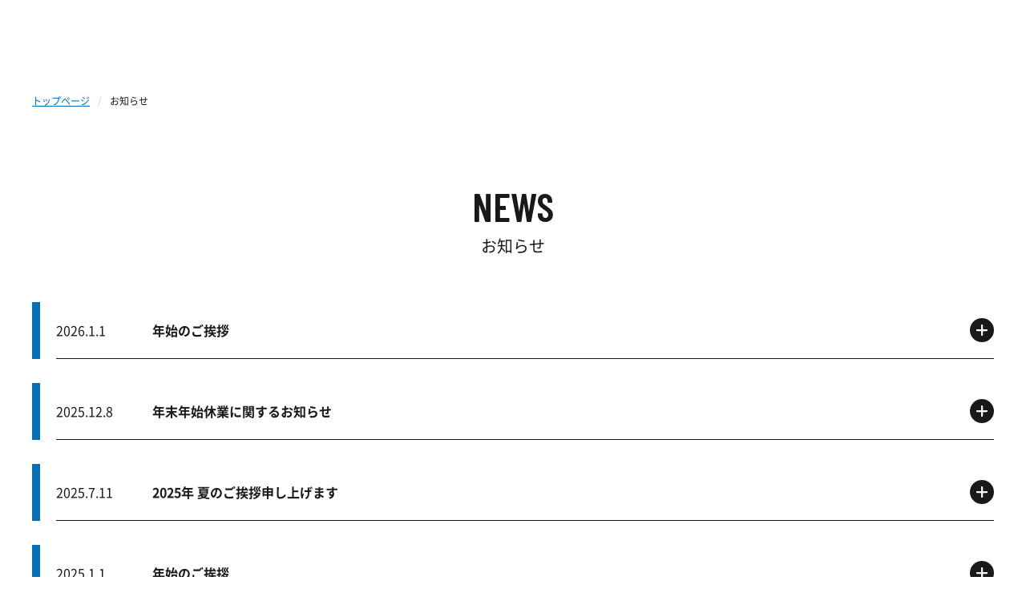

--- FILE ---
content_type: text/html; charset=UTF-8
request_url: https://www.interlink.ne.jp/information/?id=620
body_size: 6765
content:
<!DOCTYPE html>
<html lang="ja">
	<head>
		<meta charset="UTF-8">
		<title>お知らせ｜Interlink</title>
		<meta name="viewport" content="width-device-width, initial-scale=1.0, minimum-scale=1, maximum-scale=1">
		<meta property="og:image" content="https://www.interlink.ne.jp/img/ogp.png">

		<script src="//www.interlink.ne.jp/js/lib.js"></script>
		<script src="//www.interlink.ne.jp/js/assets.js"></script>
		<script src="//www.interlink.ne.jp/js/common.js"></script>
		<script src="//www.interlink.ne.jp/js/information.js"></script>
		<script src="//www.interlink.ne.jp/js/ga.js"></script>
		<link rel="stylesheet" href="/css/style2020.css?=20260122065458">
<style>
.md-information__text pre {
    white-space: pre-wrap;
}
</style>
	</head>
	<body>
		
<!-- Google Tag Manager -->
<noscript><iframe src="//www.googletagmanager.com/ns.html?id=GTM-5534VH"
height="0" width="0" style="display:none;visibility:hidden"></iframe></noscript>
<script>(function(w,d,s,l,i){w[l]=w[l]||[];w[l].push({'gtm.start':
new Date().getTime(),event:'gtm.js'});var f=d.getElementsByTagName(s)[0],
j=d.createElement(s),dl=l!='dataLayer'?'&l='+l:'';j.async=true;j.src=
'//www.googletagmanager.com/gtm.js?id='+i+dl;f.parentNode.insertBefore(j,f);
})(window,document,'script','dataLayer','GTM-5534VH');</script>
<!-- End Google Tag Manager -->		<div id="site-top" class="l-all">
	<div class="l-all p-news">
		<!-- header-area -->

<!-- ヒートマップのタグ -->
<script type="text/javascript">
  window._pt_lt = new Date().getTime();
  window._pt_sp_2 = [];
  _pt_sp_2.push('setAccount,698f0b1b');
  var _protocol = (("https:" == document.location.protocol) ? " https://" : " http://");
  (function() {
    var atag = document.createElement('script');
    atag.type = 'text/javascript';
    atag.async = true;
    atag.src = _protocol + 'js.ptengine.jp/pta.js';
    var stag = document.createElement('script');
    stag.type = 'text/javascript';
    stag.async = true;
    stag.src = _protocol + 'js.ptengine.jp/pts.js';
    var s = document.getElementsByTagName('script')[0];
    s.parentNode.insertBefore(atag, s);
    s.parentNode.insertBefore(stag, s);
  })();
</script>
<!-- ヒートマップのタグ -->

<header class="l-header">
  <div class="l-header__inner">
    <h1 class="l-header__logo"><a href="/">INTERLINK</a></h1>
    <nav class="l-gnavi">
      <ul class="l-gnavi__list">
        <li class="l-gnavi__item nopc">
          <a href="/">
            <span class="l-gnavi__item--en">HOME</span>
            <span class="l-gnavi__item--ja">ホーム</span>
          </a>
        </li>
        <li class="l-gnavi__item l-gnavi__item--subMenu">
          <a class="js-gnaviAccordion js-gnaviSub" href="javascript:void(0)">
            <span class="l-gnavi__item--en">SERVICE</span><span class="l-gnavi__item--ja">サービス</span>
          </a>
          <ul class="l-gnavi__subMenu">
            <li class="l-gnavi__subMenuItem">
              <a href="/aisolution.html">
                <figure><img src="/img/renewal2020/gnavi_icon_aisolution.png" alt="インターリンクの生成AIソリューション"></figure><span>生成AIソリューション</span>
              </a>
            </li>
            <li class="l-gnavi__subMenuItem">
              <a href="https://agelu.tips/" target="_blank">
                <figure><img src="/img/renewal2020/gnavi_icon_agelu.png" alt="Agelu"></figure><span>Agelu</span>
              </a>
            </li>
            <li class="l-gnavi__subMenuItem">
              <a href="/web.html">
                <figure><img src="/img/renewal2020/gnavi_icon_web.png" alt="システム開発"></figure><span>システム開発</span>
              </a>
            </li>
            <li class="l-gnavi__subMenuItem">
              <a href="/lp/marutto/" target="_blank">
                <figure><img src="/img/renewal2020/gnavi_icon_ca.png" alt="人材派遣・業務委託"></figure><span>人材派遣・業務委託</span>
              </a>
            </li>
            <li class="l-gnavi__subMenuItem">
              <a href="https://interlink-second-opinion.studio.site/" target="_blank">
                <figure><img src="/img/renewal2020/gnavi_icon_so.png" alt="ITセカンドオピニオンサービス"></figure><span>ITセカンドオピニオンサービス</span>
              </a>
            </li>
            <li class="l-gnavi__subMenuItem l-gnavi__subMenuItem--work">
              <a href="/service.html">サービス</a>
            </li>
          </ul>
        </li>
        <li class="l-gnavi__item">
          <a class="" href="/work/">
            <span class="l-gnavi__item--en">WORKS</span>
            <span class="l-gnavi__item--ja">実績</span>
          </a>
        </li>
        <li class="l-gnavi__item">
          <a class="" href="https://lp.interlink.ne.jp/seminar/">
            <span class="l-gnavi__item--en">SEMINAR</span>
            <span class="l-gnavi__item--ja">セミナー</span>
          </a>
        </li>
        <li class="l-gnavi__item">
          <a class="" href="/ourinfo/">
            <span class="l-gnavi__item--en">ABOUT US</span>
            <span class="l-gnavi__item--ja">企業情報</span>
          </a>
        </li>
        <li class="l-gnavi__item">
          <a href="/recruit/" target="_blanlk">
            <span class="l-gnavi__item--en">CAREERS</span>
            <span class="l-gnavi__item--ja">採用情報</span>
          </a>
        </li>
        <li class="l-gnavi__item">
          <a class="is-active" href="https://www.interlink.ne.jp/information/">
            <span class="l-gnavi__item--en">NEWS</span>
            <span class="l-gnavi__item--ja">お知らせ</span>
          </a>
        </li>
        <li class="l-gnavi__item">
          <a class="" href="/contact/">
            <span class="l-gnavi__item--en">CONTACT</span>
            <span class="l-gnavi__item--ja">お問い合わせ</span>
          </a>
        </li>
      </ul>
      <ul class="l-gnavi__sns">
        <li class="l-gnavi__snsItem">
          <a href="https://twitter.com/interlink_PR" target="_blank">
            <svg xmlns="http://www.w3.org/2000/svg" width="24" height="24" viewBox="0 0 24 24">
              <path d="M24 4.557c-.883.392-1.832.656-2.828.775 1.017-.609 1.798-1.574 2.165-2.724-.951.564-2.005.974-3.127 1.195-.897-.957-2.178-1.555-3.594-1.555-3.179 0-5.515 2.966-4.797 6.045-4.091-.205-7.719-2.165-10.148-5.144-1.29 2.213-.669 5.108 1.523 6.574-.806-.026-1.566-.247-2.229-.616-.054 2.281 1.581 4.415 3.949 4.89-.693.188-1.452.232-2.224.084.626 1.956 2.444 3.379 4.6 3.419-2.07 1.623-4.678 2.348-7.29 2.04 2.179 1.397 4.768 2.212 7.548 2.212 9.142 0 14.307-7.721 13.995-14.646.962-.695 1.797-1.562 2.457-2.549z" />
            </svg>
          </a>
        </li>
        <li class="l-gnavi__snsItem">
          <a href="https://www.facebook.com/interlinkPR" target="_blank">
            <svg xmlns="http://www.w3.org/2000/svg" width="24" height="24" viewBox="0 0 24 24">
              <path d="M22.675 0h-21.35c-.732 0-1.325.593-1.325 1.325v21.351c0 .731.593 1.324 1.325 1.324h11.495v-9.294h-3.128v-3.622h3.128v-2.671c0-3.1 1.893-4.788 4.659-4.788 1.325 0 2.463.099 2.795.143v3.24l-1.918.001c-1.504 0-1.795.715-1.795 1.763v2.313h3.587l-.467 3.622h-3.12v9.293h6.116c.73 0 1.323-.593 1.323-1.325v-21.35c0-.732-.593-1.325-1.325-1.325z" />
            </svg>
          </a>
        </li>
      </ul>
    </nav><!-- //l-gnavi -->
    <div class="l-gnavi__button">
      <span></span>
      <span></span>
      <span></span>
    </div><!-- //l-gnavi__button -->
  </div><!-- //l-header__inner -->
</header><!-- //l-header -->
	<!-- //header-area -->	<!-- main-area -->
	<main class="l-main">
	<ul class="c-pankuzu">
            <li class="c-pankuzu__item"><a href="/">トップページ</a></li>
            <li class="c-pankuzu__item">お知らせ</li>
    </ul>
    <h2 class="p-news__title">NEWS<span>お知らせ</span></h2>
  
    <section class="p-news__section">
	
		<section id="711" class="md-information__box">
			<time datetime="2026.1.1" class="md-information__time">2026.1.1</time>
			<h3 class="md-information__ttl">
				<span class="md-information__head">年始のご挨拶</span>
				<a href="#" class="md-information__btn js-canvas--btn-45"><span></span></a>
			</h3>
			<div class="md-information__text"><br />
<p>謹賀新年 2026</p><br />
<br />
<br />
<br />
<p>旧年中は格別のお引き立てを賜り厚く御礼申し上げます</p><br />
<br />
<br />
<br />
<p>皆さまのご支援ご協力のおかげで 社員一同、元気に新年を迎えることができました</p><br />
<br />
<br />
<br />
<p>本年も明るく幸せに溢れる一年となりますよう 心よりお祈り申し上げると共に変わらぬご愛顧のほどよろしくお願い申し上げます</p><br />
<br />
<br />
<br />
<p></p><br />
<br />
<br />
<br />
<p>2026年元旦 インターリンク株式会社　社員一同</p><br />
</div>
		</section>

	
		<section id="709" class="md-information__box">
			<time datetime="2025.12.8" class="md-information__time">2025.12.8</time>
			<h3 class="md-information__ttl">
				<span class="md-information__head">年末年始休業に関するお知らせ</span>
				<a href="#" class="md-information__btn js-canvas--btn-45"><span></span></a>
			</h3>
			<div class="md-information__text"><br />
<p>年末年始休業に関するお知らせ</p><br />
<p>平素は、格別のご高配を賜り、厚く御礼申し上げます。</p><br />
<p>弊社の年末年始休業につきまして、以下のとおりご案内申し上げます。</p><br />
<p>期間中何かとご不便をおかけいたしますが、ご理解の程、よろしくお願い申し上げます。</p><br />
<p>仕事納め　　　2025年12月26日（金）　18：30まで</p><br />
<p>年末年始休業　2025年12月27日（土）～2026年01月04日（日）</p><br />
<p>仕事始め　　　2026年01月05日（月）　09：30から通常営業</p><br />
</div>
		</section>

	
		<section id="686" class="md-information__box">
			<time datetime="2025.7.11" class="md-information__time">2025.7.11</time>
			<h3 class="md-information__ttl">
				<span class="md-information__head">2025年 夏のご挨拶申し上げます</span>
				<a href="#" class="md-information__btn js-canvas--btn-45"><span></span></a>
			</h3>
			<div class="md-information__text"><br />
<figure class="wp-block-image size-full is-resized" style="margin-top: 1em;"><img class="wp-image-691" src="/information/wp-content/uploads/sites/4/2025/07/2025夏のご挨拶.png" alt="" width="840" height="326" srcset="https://www.interlink.ne.jp/information/wp-content/uploads/sites/4/2025/07/2025夏のご挨拶.png 940w, https://www.interlink.ne.jp/information/wp-content/uploads/sites/4/2025/07/2025夏のご挨拶-300x116.png 300w, https://www.interlink.ne.jp/information/wp-content/uploads/sites/4/2025/07/2025夏のご挨拶-768x298.png 768w" sizes="(max-width: 840px) 100vw, 840px" /></figure><br />
<br />
<br />
<br />
<p style="font-size: 1.4em; font-weight: bold; margin-top: -2em;">夏のご挨拶</p><br />
<p>平素は格別のお引き立てを賜り、厚く御礼申し上げます。<br /><br />弊社では例年、皆様への「夏のご挨拶」をご用意しております。<br />本年の夏のご挨拶も社内デザインコンペを開催し、社員の創造性豊かな作品の中から選出いたしました。<br /><br />今年のデザインは、当社のロゴマークが持つ「右肩上がり」という上昇のイメージを、夏空を駆ける飛行機雲で表現しました。制作担当者の想いが込められた、希望に満ちたデザインとなっております。また、皆様へのお気持ちが届くよう、ポストカードをイメージした温かみのある仕上がりといたしました。<br /><br />爽快な夏空のように、皆様のお気持ちがいつも晴れやかで、実り多き夏となりますようお祈り申し上げます。<br />今後とも相変わらぬご愛顧のほどよろしくお願い申し上げます。</p><br />
<p> </p><br />
</div>
		</section>

	
		<section id="673" class="md-information__box">
			<time datetime="2025.1.1" class="md-information__time">2025.1.1</time>
			<h3 class="md-information__ttl">
				<span class="md-information__head">年始のご挨拶</span>
				<a href="#" class="md-information__btn js-canvas--btn-45"><span></span></a>
			</h3>
			<div class="md-information__text"><br />
<figure class="wp-block-image size-full"><img loading="lazy" width="940" height="365" src="/information/wp-content/uploads/sites/4/2024/12/2025IL年始のご挨拶.png" alt="" class="wp-image-674" srcset="https://www.interlink.ne.jp/information/wp-content/uploads/sites/4/2024/12/2025IL年始のご挨拶.png 940w, https://www.interlink.ne.jp/information/wp-content/uploads/sites/4/2024/12/2025IL年始のご挨拶-300x116.png 300w, https://www.interlink.ne.jp/information/wp-content/uploads/sites/4/2024/12/2025IL年始のご挨拶-768x298.png 768w" sizes="(max-width: 940px) 100vw, 940px" /></figure><br />
<br />
<br />
<br />
<p style="font-size: 1.4em; font-weight: bold;">謹賀新年 2025</p><br />
<p>旧年中は格別のお引き立てを賜り厚く御礼申し上げます<br />皆さまのご支援ご協力のおかげで 社員一同、元気に新年を迎えることができました<br />本年も明るく幸せに溢れる一年となりますよう 心よりお祈り申し上げると共に変わらぬご愛顧のほどよろしくお願い申し上げます</p><br />
<p>2025年元旦<br />インターリンク株式会社　社員一同</p><br />
<br />
<br />
<br />
<p></p><br />
</div>
		</section>

	
		<section id="668" class="md-information__box">
			<time datetime="2024.12.11" class="md-information__time">2024.12.11</time>
			<h3 class="md-information__ttl">
				<span class="md-information__head">年末年始休業に関するお知らせ</span>
				<a href="#" class="md-information__btn js-canvas--btn-45"><span></span></a>
			</h3>
			<div class="md-information__text"><br />
<p>平素は、格別のご高配を賜り、厚く御礼申し上げます。</p><br />
<p>弊社の年末年始休業につきまして、以下のとおりご案内申し上げます。</p><br />
<p>期間中何かとご不便をおかけいたしますが、ご理解の程、よろしくお願い申し上げます。</p><br />
<p>仕事納め　　　2024年12月27日（金）　18：30まで</p><br />
<p>年末年始休業　2024年12月28日（土）～2025年01月05日（日）</p><br />
<p>仕事始め　　　2025年01月06日（月）　09：30から通常営業</p><br />
</div>
		</section>

	
		<section id="661" class="md-information__box">
			<time datetime="2024.7.12" class="md-information__time">2024.7.12</time>
			<h3 class="md-information__ttl">
				<span class="md-information__head">2024年 夏のご挨拶申し上げます</span>
				<a href="#" class="md-information__btn js-canvas--btn-45"><span></span></a>
			</h3>
			<div class="md-information__text"><br />
<p><img loading="lazy" class="alignnone size-full wp-image-660" src="/information/wp-content/uploads/sites/4/2024/07/2024夏のご挨拶.png" alt="" width="940" height="365" srcset="https://www.interlink.ne.jp/information/wp-content/uploads/sites/4/2024/07/2024夏のご挨拶.png 940w, https://www.interlink.ne.jp/information/wp-content/uploads/sites/4/2024/07/2024夏のご挨拶-300x116.png 300w, https://www.interlink.ne.jp/information/wp-content/uploads/sites/4/2024/07/2024夏のご挨拶-768x298.png 768w" sizes="(max-width: 940px) 100vw, 940px" /></p><br />
<p> </p><br />
<p>平素は格別のお引き立てを賜り、厚く御礼申し上げます。</p><br />
<p>弊社では例年、皆様への「夏のご挨拶」をご用意しております。<br />本年の夏のご挨拶は数年ぶりに社内デザインコンペを開催しました。</p><br />
<p>全社員による投票の結果、当社のマスコットキャラクター&#8221;アイ&#8221;と&#8221;エール&#8221;が<br />かき氷にシロップで&#8221;アイ&#8221;を描きつつ、涼みを皆様に少しでも<br />このデザインから感じていただけますと幸いです。</p><br />
<p>爽快な夏空のように、皆様のお気持ちがいつも晴れやかでありますようお祈り申し上げます。<br />今後とも相変わらぬご愛顧のほどよろしくお願い申し上げます。</p><br />
</div>
		</section>

	
		<section id="652" class="md-information__box">
			<time datetime="2024.1.4" class="md-information__time">2024.1.4</time>
			<h3 class="md-information__ttl">
				<span class="md-information__head">年始のご挨拶</span>
				<a href="#" class="md-information__btn js-canvas--btn-45"><span></span></a>
			</h3>
			<div class="md-information__text"><br />
<div class="wp-block-columns"><img loading="lazy" class="aligncenter wp-image-653" src="/information/wp-content/uploads/sites/4/2023/12/【決定】2024年年賀状デザイン_宮本愛さん-202x300.jpg" alt="" width="500" height="742" srcset="https://www.interlink.ne.jp/information/wp-content/uploads/sites/4/2023/12/【決定】2024年年賀状デザイン_宮本愛さん-202x300.jpg 202w, https://www.interlink.ne.jp/information/wp-content/uploads/sites/4/2023/12/【決定】2024年年賀状デザイン_宮本愛さん.jpg 600w" sizes="(max-width: 500px) 100vw, 500px" /></div><br />
<p> </p><br />
<p>謹賀新年 2024</p><br />
<p>旧年中は格別のお引き立てを賜り厚く御礼申し上げます<br />皆さまのご支援ご協力のおかげで 社員一同、元気に新年を迎えることができました<br />本年も明るく幸せに溢れた一年となりますよう 心よりお祈り申し上げると共に変わらぬご愛顧のほどよろしくお願い申し上げます</p><br />
<p>2024年元旦<br />インターリンク株式会社　社員一同</p><br />
<br />
<br />
<br />
<p></p><br />
</div>
		</section>

	
		<section id="648" class="md-information__box">
			<time datetime="2023.11.14" class="md-information__time">2023.11.14</time>
			<h3 class="md-information__ttl">
				<span class="md-information__head">年末年始休業に関するお知らせ</span>
				<a href="#" class="md-information__btn js-canvas--btn-45"><span></span></a>
			</h3>
			<div class="md-information__text"><br />
<p>平素は、格別のご高配を賜り、厚く御礼申し上げます。</p><br />
<p>弊社の年末年始休業につきまして、以下のとおりご案内申し上げます。</p><br />
<p>期間中何かとご不便をおかけいたしますが、ご理解の程、よろしくお願い申し上げます。</p><br />
<hr /><br />
<p>仕事納め　　　2023年12月28日（木）　18：30まで</p><br />
<p>年末年始休業　2023年12月29日（金）～2024年01月03日（水）</p><br />
<p>仕事始め　　　2024年01月04日（木）　09：30から通常営業</p><br />
<hr /><br />
<p> </p><br />
</div>
		</section>

	
		<section id="641" class="md-information__box">
			<time datetime="2023.10.30" class="md-information__time">2023.10.30</time>
			<h3 class="md-information__ttl">
				<span class="md-information__head">「ミライのお仕事」に当社のインタビュー記事が掲載されました</span>
				<a href="#" class="md-information__btn js-canvas--btn-45"><span></span></a>
			</h3>
			<div class="md-information__text"><br />
<p><br>新しい働き方や社会貢献事業に力を入れる企業などを取材するメディア「ミライのお仕事」に<br />
当社のインタビューが掲載されました。<br><br />
<br />
▼インターリンク株式会社が理念に掲げる「働く人の幸せ創造」。その取り組みに迫る<br />
<a href="https://jobseek.ne.jp/corporate-data/interlink/" target="_blank" rel="noopener">https://jobseek.ne.jp/corporate-data/interlink/</a><br />
<br />
▼ミライのお仕事<br />
<a href="https://jobseek.ne.jp/" target="_blank" rel="noopener">https://jobseek.ne.jp/</a></p><br />
</div>
		</section>

	
		<section id="628" class="md-information__box">
			<time datetime="2023.10.17" class="md-information__time">2023.10.17</time>
			<h3 class="md-information__ttl">
				<span class="md-information__head">『なでなで目覚まし。かのん』サービス終了のお知らせ</span>
				<a href="#" class="md-information__btn js-canvas--btn-45"><span></span></a>
			</h3>
			<div class="md-information__text"><br />
<div><img class="alignnone size-medium wp-image-636" src="/information/wp-content/uploads/sites/4/2023/10/なでなで目覚ましかのん_サービス終了のお知らせ.png" alt="" width="940" srcset="https://www.interlink.ne.jp/information/wp-content/uploads/sites/4/2023/10/なでなで目覚ましかのん_サービス終了のお知らせ.png 1200w, https://www.interlink.ne.jp/information/wp-content/uploads/sites/4/2023/10/なでなで目覚ましかのん_サービス終了のお知らせ-300x158.png 300w, https://www.interlink.ne.jp/information/wp-content/uploads/sites/4/2023/10/なでなで目覚ましかのん_サービス終了のお知らせ-1024x538.png 1024w, https://www.interlink.ne.jp/information/wp-content/uploads/sites/4/2023/10/なでなで目覚ましかのん_サービス終了のお知らせ-768x403.png 768w" sizes="(max-width: 1200px) 100vw, 1200px" /></div><br />
<p><br>お客様各位<br><br>平素より弊社『なでなで目覚まし。かのん』をご愛顧いただき、<br>誠にありがとうございます。<br><br>突然ではございますが、この度、2023年11月9日（木）をもちまして、<br>『なでなで目覚まし。かのん』<br>サービスを終了させていただくこととなりました。<br><br>『なでなで目覚まし。かのん』は、スマートフォンのtouch機能を使った絶対に目が覚める目覚まし時計アプリとして、<br>当社スマートフォンアプリ開発技術力向上を目的に2012年からサービスを開始致しました。<br><br>サービス開始から約10年の月日が経ち、お陰様で当社のスマートフォンアプリ開発の技術力向上と実績に貢献をし、<br>プロジェクト当初の目的を見事に果たしました。<br><br>これから弊社は更なる企業成長に向け、経営理念に沿った事業運営に、より注力していく為に、<br>『なでなで目覚まし。かのん』サービスを終了させていただくこととなりました。<br><br>10年の長きにわたり多くのお客様にご利用いただきまして誠にありがとうございました。<br>今後とも弊社サービスをご愛顧くださいますよう何卒お願い致します。<br><br></p><br />
</div>
		</section>

		        <nav class="navigation paging-navigation" role="navigation">
                <div class="nav-links">
                                                <div class="nav-previous"><a href="https://www.interlink.ne.jp/information/page/2?id=620" >古いお知らせ<span class="meta-nav"></span></a></div>
                        
                        
                </div><!-- .nav-links -->
        </nav><!-- .navigation -->
        
	</section>
	</main>
	<!-- //main-area -->
		<!-- footer-area -->


<footer class="l-footer">
  <div class="l-footer__inner">
    <div class="l-footer__toparea">
      <h2 class="l-footer__logo">INTERLINK</h2>
      <div class="l-footer__container">
        <h3 class="l-footer__containerTitle">サービス</h3>
        <ul class="l-footer__containerList">
          <li><a href="/aisolution.html">生成AIソリューション</a></li>
          <li><a href="https://agelu.tips/" target="_blank" class="blank">Agelu</a></li>
          <li><a href="/web.html">システム開発</a></li>
          <li><a href="/lp/marutto/" target="_blank" class="blank">人材派遣・業務委託</a></li>
          <li><a href="https://interlink-second-opinion.studio.site/" target="_blank" class="blank">ITセカンドオピニオンサービス</a></li>
          <li><a href="/work/">実績</a></li>
        </ul>
      </div>
      <div class="l-footer__container">
        <h3 class="l-footer__containerTitle">企業情報</h3>
        <ul class="l-footer__containerList">
          <li><a href="/ourinfo/#anc-summary">会社情報</a></li>
          <li><a href="/ourinfo/#anc-summary">アクセス</a></li>
          <li><a href="/ourinfo/#anc-trading">主要取引先</a></li>
          <li><a href="/ourinfo/#anc-history">沿革</a></li>
          <li><a href="/ourinfo/#anc-message">経営者からのメッセージ</a></li>
<!--          <li><a href="/ourinfo/#anc-whatil">インターリンクとは？</a></li>-->
        </ul>
      </div>
      <div class="l-footer__container">
        <h3 class="l-footer__containerTitle">採用情報</h3>
        <ul class="l-footer__containerList">
          <li><a href="/recruit/attraction/welfare.html" target="_blank">環境・制度
            </a></li>
          <li><a href="/recruit/entry/" target="_blank">募集要項・エントリー</a></li>
          <li><a href="https://note.com/interlink_pr" target="_blank" class="blank">note</a></li>
        </ul>
      </div>
    </div>

    <div class="l-footer__bottomarea">
      <div class="l-footer__bottomareaInner">
        <ul class="l-footer__bottomareaList">
          <li><a href="/privacy.html">セキュリティ基本方針</a></li>
          <li><a href="/application_policy.html">利用規約</a></li>
          <li><a href="/specified.html">特定商取引に基づく表示</a></li>
          <li><a href="/ecology.html">環境保護に関する取り組み方針</a></li>
          <li><a href="/compliance.html">コンプライアンス窓口について</a></li>
        </ul>
        <ul class="l-footer__bottomareaSns">
          <li><a href="https://twitter.com/interlink_PR" target="_blank">
              <svg xmlns="http://www.w3.org/2000/svg" width="24" height="24" viewBox="0 0 24 24">
                <path d="m13.97,10.16L22.71,0h-2.07l-7.59,8.82L6.99,0H0l9.16,13.34L0,24h2.07l8.02-9.31,6.4,9.31h6.99l-9.51-13.84h.01Zm-2.84,3.3l-.92-1.33L2.82,1.56h3.19l5.97,8.53.92,1.33,7.75,11.08h-3.19l-6.32-9.05h0Z"/>
              </svg>
            </a></li>
          <li><a href="https://www.facebook.com/interlinkPR" target="_blank">
              <svg xmlns="http://www.w3.org/2000/svg" width="24" height="24" viewBox="0 0 24 24">
                <path d="M22.675 0h-21.35c-.732 0-1.325.593-1.325 1.325v21.351c0 .731.593 1.324 1.325 1.324h11.495v-9.294h-3.128v-3.622h3.128v-2.671c0-3.1 1.893-4.788 4.659-4.788 1.325 0 2.463.099 2.795.143v3.24l-1.918.001c-1.504 0-1.795.715-1.795 1.763v2.313h3.587l-.467 3.622h-3.12v9.293h6.116c.73 0 1.323-.593 1.323-1.325v-21.35c0-.732-.593-1.325-1.325-1.325z" />
              </svg>
            </a></li>
        </ul>
      </div>
      <p class="l-footer__copyright"><small>&copy; INTERLINK Corp. All Rights Reserved.</small></p>
    </div>
  </div>
  <!-- Yext knowledge tags -->
  <span style="color: #191919; position: absolute; bottom: 0; z-index: -1;" data-yext-field="name" data-yext-id="S00037-001"></span>
  <!-- //Yext knowledge tags -->
</footer><!-- //l-footer -->


  <script src="/js/renewal2020/common2020.js?=20260122155459"></script>

		<!-- //footer-area -->
	</div>
</body>
</html>


--- FILE ---
content_type: text/css
request_url: https://www.interlink.ne.jp/css/style2020.css?=20260122065458
body_size: 42104
content:
@charset "UTF-8";@import url("https://fonts.googleapis.com/css?family=Barlow+Condensed:600,700&display=swap");.ball-pulse>div:first-child{animation:scale .75s cubic-bezier(.2,.68,.18,1.08) -.24s infinite}.ball-pulse>div:nth-child(2){animation:scale .75s cubic-bezier(.2,.68,.18,1.08) -.12s infinite}.ball-pulse>div:nth-child(3){animation:scale .75s cubic-bezier(.2,.68,.18,1.08) 0s infinite}.ball-pulse>div{animation-fill-mode:both;background-color:#fff;border-radius:100%;display:inline-block;height:15px;margin:2px;width:15px}@keyframes ball-pulse-sync{33%{transform:translateY(10px)}66%{transform:translateY(-10px)}to{transform:translateY(0)}}.ball-pulse-sync>div:first-child{animation:ball-pulse-sync .6s ease-in-out -.14s infinite}.ball-pulse-sync>div:nth-child(2){animation:ball-pulse-sync .6s ease-in-out -.07s infinite}.ball-pulse-sync>div:nth-child(3){animation:ball-pulse-sync .6s ease-in-out 0s infinite}.ball-pulse-sync>div{animation-fill-mode:both;background-color:#fff;border-radius:100%;display:inline-block;height:15px;margin:2px;width:15px}@keyframes ball-scale{0%{transform:scale(0)}to{opacity:0;transform:scale(1)}}.ball-scale>div{animation-fill-mode:both;animation:ball-scale 1s ease-in-out 0s infinite;background-color:#fff;border-radius:100%;display:inline-block;height:15px;height:60px;margin:2px;width:15px;width:60px}.ball-scale-random{height:40px;width:37px}.ball-scale-random>div{animation-fill-mode:both;animation:ball-scale 1s ease-in-out 0s infinite;background-color:#fff;border-radius:100%;display:inline-block;height:15px;height:30px;margin:2px;position:absolute;width:15px;width:30px}.ball-scale-random>div:first-child{animation:ball-scale 1s ease-in-out .2s infinite;margin-left:-7px}.ball-scale-random>div:nth-child(3){animation:ball-scale 1s ease-in-out .5s infinite;margin-left:-2px;margin-top:9px}.ball-rotate,.ball-rotate>div{position:relative}.ball-rotate>div{animation-fill-mode:both;background-color:#fff;border-radius:100%;height:15px;margin:2px;width:15px}.ball-rotate>div:first-child{animation:rotate 1s cubic-bezier(.7,-.13,.22,.86) 0s infinite}.ball-rotate>div:after,.ball-rotate>div:before{background-color:#fff;border-radius:100%;content:"";height:15px;margin:2px;opacity:.8;position:absolute;width:15px}.ball-rotate>div:before{left:-28px;top:0}.ball-rotate>div:after{left:25px;top:0}.ball-clip-rotate>div{animation-fill-mode:both;animation:rotate .75s linear 0s infinite;background-color:#fff;background:transparent!important;border:2px solid;border-color:#fff #fff transparent;border-radius:100%;display:inline-block;height:15px;height:26px;margin:2px;width:15px;width:26px}@keyframes scale{30%{transform:scale(.3)}to{transform:scale(1)}}.ball-clip-rotate-pulse{position:relative;transform:translateY(-15px)}.ball-clip-rotate-pulse>div{animation-fill-mode:both;border-radius:100%;left:0;position:absolute;top:0}.ball-clip-rotate-pulse>div:first-child{animation:scale 1s cubic-bezier(.09,.57,.49,.9) 0s infinite;background:#fff;height:16px;left:-7px;top:7px;width:16px}.ball-clip-rotate-pulse>div:last-child{animation:rotate 1s cubic-bezier(.09,.57,.49,.9) 0s infinite;animation-duration:1s;background:transparent;border:2px solid;border-color:#fff transparent;border-style:solid;border-width:2px;height:30px;left:-16px;position:absolute;top:-2px;width:30px}@keyframes rotate{0%{transform:rotate(0deg) scale(1)}50%{transform:rotate(180deg) scale(.6)}to{transform:rotate(1turn) scale(1)}}.ball-clip-rotate-multiple{position:relative}.ball-clip-rotate-multiple>div{animation-fill-mode:both;animation:rotate 1s ease-in-out 0s infinite;border-color:transparent #fff;border-radius:100%;border-style:solid;border-width:2px;height:35px;left:-20px;position:absolute;top:-20px;width:35px}.ball-clip-rotate-multiple>div:last-child{animation-direction:reverse;animation-duration:.5s;border-color:#fff transparent;display:inline-block;height:15px;left:-10px;top:-10px;width:15px}@keyframes ball-scale-ripple{0%{opacity:1;transform:scale(.1)}70%{opacity:.7;transform:scale(1)}to{opacity:0}}.ball-scale-ripple>div{animation-fill-mode:both;animation:ball-scale-ripple 1s cubic-bezier(.21,.53,.56,.8) 0s infinite;border:2px solid #fff;border-radius:100%;height:50px;width:50px}@keyframes ball-scale-ripple-multiple{0%{opacity:1;transform:scale(.1)}70%{opacity:.7;transform:scale(1)}to{opacity:0}}.ball-scale-ripple-multiple{position:relative;transform:translateY(-25px)}.ball-scale-ripple-multiple>div:nth-child(0){animation-delay:-.8s}.ball-scale-ripple-multiple>div:first-child{animation-delay:-.6s}.ball-scale-ripple-multiple>div:nth-child(2){animation-delay:-.4s}.ball-scale-ripple-multiple>div:nth-child(3){animation-delay:-.2s}.ball-scale-ripple-multiple>div{animation-fill-mode:both;animation:ball-scale-ripple-multiple 1.25s cubic-bezier(.21,.53,.56,.8) 0s infinite;border:2px solid #fff;border-radius:100%;height:50px;left:-26px;position:absolute;top:-2px;width:50px}@keyframes ball-beat{50%{opacity:.2;transform:scale(.75)}to{opacity:1;transform:scale(1)}}.ball-beat>div{animation-fill-mode:both;animation:ball-beat .7s linear 0s infinite;background-color:#fff;border-radius:100%;display:inline-block;height:15px;margin:2px;width:15px}.ball-beat>div:nth-child(2n-1){animation-delay:-.35s!important}@keyframes ball-scale-multiple{0%{opacity:0;transform:scale(0)}5%{opacity:1}to{opacity:0;transform:scale(1)}}.ball-scale-multiple{position:relative;transform:translateY(-30px)}.ball-scale-multiple>div:nth-child(2){animation-delay:-.4s}.ball-scale-multiple>div:nth-child(3){animation-delay:-.2s}.ball-scale-multiple>div{animation-fill-mode:both;animation:ball-scale-multiple 1s linear 0s infinite;background-color:#fff;border-radius:100%;height:15px;height:60px;left:-30px;margin:0;opacity:0;position:absolute;top:0;width:15px;width:60px}@keyframes ball-triangle-path-1{33%{transform:translate(25px,-50px)}66%{transform:translate(50px)}to{transform:translate(0)}}@keyframes ball-triangle-path-2{33%{transform:translate(25px,50px)}66%{transform:translate(-25px,50px)}to{transform:translate(0)}}@keyframes ball-triangle-path-3{33%{transform:translate(-50px)}66%{transform:translate(-25px,-50px)}to{transform:translate(0)}}.ball-triangle-path{position:relative;transform:translate(-29.994px,-37.50938px)}.ball-triangle-path>div:first-child{animation-delay:0;animation-duration:2s;animation-iteration-count:infinite;animation-name:ball-triangle-path-1;animation-timing-function:ease-in-out}.ball-triangle-path>div:nth-child(2){animation-delay:0;animation-duration:2s;animation-iteration-count:infinite;animation-name:ball-triangle-path-2;animation-timing-function:ease-in-out}.ball-triangle-path>div:nth-child(3){animation-delay:0;animation-duration:2s;animation-iteration-count:infinite;animation-name:ball-triangle-path-3;animation-timing-function:ease-in-out}.ball-triangle-path>div{animation-fill-mode:both;border:1px solid #fff;border-radius:100%;height:10px;position:absolute;width:10px}.ball-triangle-path>div:first-of-type{top:50px}.ball-triangle-path>div:nth-of-type(2){left:25px}.ball-triangle-path>div:nth-of-type(3){left:50px;top:50px}@keyframes ball-pulse-rise-even{0%{transform:scale(1.1)}25%{transform:translateY(-30px)}50%{transform:scale(.4)}75%{transform:translateY(30px)}to{transform:translateY(0);transform:scale(1)}}@keyframes ball-pulse-rise-odd{0%{transform:scale(.4)}25%{transform:translateY(30px)}50%{transform:scale(1.1)}75%{transform:translateY(-30px)}to{transform:translateY(0);transform:scale(.75)}}.ball-pulse-rise>div{animation-delay:0;animation-duration:1s;animation-fill-mode:both;animation-iteration-count:infinite;animation-timing-function:cubic-bezier(.15,.46,.9,.6);background-color:#fff;border-radius:100%;display:inline-block;height:15px;margin:2px;width:15px}.ball-pulse-rise>div:nth-child(2n){animation-name:ball-pulse-rise-even}.ball-pulse-rise>div:nth-child(2n-1){animation-name:ball-pulse-rise-odd}@keyframes ball-grid-beat{50%{opacity:.7}to{opacity:1}}.ball-grid-beat{width:57px}.ball-grid-beat>div:first-child{animation-delay:.15s;animation-duration:1.45s}.ball-grid-beat>div:nth-child(2){animation-delay:-.02s;animation-duration:.97s}.ball-grid-beat>div:nth-child(3){animation-delay:.66s;animation-duration:1.23s}.ball-grid-beat>div:nth-child(4){animation-delay:.64s;animation-duration:1.24s}.ball-grid-beat>div:nth-child(5){animation-delay:-.19s;animation-duration:1.13s}.ball-grid-beat>div:nth-child(6){animation-delay:.69s;animation-duration:1.42s}.ball-grid-beat>div:nth-child(7){animation-delay:.58s;animation-duration:1.14s}.ball-grid-beat>div:nth-child(8){animation-delay:.21s;animation-duration:1.17s}.ball-grid-beat>div:nth-child(9){animation-delay:-.18s;animation-duration:.65s}.ball-grid-beat>div{animation-delay:0;animation-fill-mode:both;animation-iteration-count:infinite;animation-name:ball-grid-beat;background-color:#fff;border-radius:100%;display:inline-block;float:left;height:15px;margin:2px;width:15px}@keyframes ball-grid-pulse{0%{transform:scale(1)}50%{opacity:.7;transform:scale(.5)}to{opacity:1;transform:scale(1)}}.ball-grid-pulse{width:57px}.ball-grid-pulse>div:first-child{animation-delay:.22s;animation-duration:.9s}.ball-grid-pulse>div:nth-child(2){animation-delay:.64s;animation-duration:1s}.ball-grid-pulse>div:nth-child(3){animation-delay:-.15s;animation-duration:.63s}.ball-grid-pulse>div:nth-child(4){animation-delay:-.03s;animation-duration:1.24s}.ball-grid-pulse>div:nth-child(5){animation-delay:.08s;animation-duration:1.37s}.ball-grid-pulse>div:nth-child(6){animation-delay:.43s;animation-duration:1.55s}.ball-grid-pulse>div:nth-child(7){animation-delay:.05s;animation-duration:.7s}.ball-grid-pulse>div:nth-child(8){animation-delay:.05s;animation-duration:.97s}.ball-grid-pulse>div:nth-child(9){animation-delay:.3s;animation-duration:.63s}.ball-grid-pulse>div{animation-delay:0;animation-fill-mode:both;animation-iteration-count:infinite;animation-name:ball-grid-pulse;background-color:#fff;border-radius:100%;display:inline-block;float:left;height:15px;margin:2px;width:15px}@keyframes ball-spin-fade-loader{50%{opacity:.3;transform:scale(.4)}to{opacity:1;transform:scale(1)}}.ball-spin-fade-loader{left:-10px;position:relative;top:-10px}.ball-spin-fade-loader>div:first-child{animation:ball-spin-fade-loader 1s linear -.96s infinite;left:0;top:25px}.ball-spin-fade-loader>div:nth-child(2){animation:ball-spin-fade-loader 1s linear -.84s infinite;left:17.04545px;top:17.04545px}.ball-spin-fade-loader>div:nth-child(3){animation:ball-spin-fade-loader 1s linear -.72s infinite;left:25px;top:0}.ball-spin-fade-loader>div:nth-child(4){animation:ball-spin-fade-loader 1s linear -.6s infinite;left:17.04545px;top:-17.04545px}.ball-spin-fade-loader>div:nth-child(5){animation:ball-spin-fade-loader 1s linear -.48s infinite;left:0;top:-25px}.ball-spin-fade-loader>div:nth-child(6){animation:ball-spin-fade-loader 1s linear -.36s infinite;left:-17.04545px;top:-17.04545px}.ball-spin-fade-loader>div:nth-child(7){animation:ball-spin-fade-loader 1s linear -.24s infinite;left:-25px;top:0}.ball-spin-fade-loader>div:nth-child(8){animation:ball-spin-fade-loader 1s linear -.12s infinite;left:-17.04545px;top:17.04545px}.ball-spin-fade-loader>div{animation-fill-mode:both;background-color:#fff;border-radius:100%;height:15px;margin:2px;position:absolute;width:15px}@keyframes ball-spin-loader{75%{opacity:.2}to{opacity:1}}.ball-spin-loader{position:relative}.ball-spin-loader>span:first-child{animation:ball-spin-loader 2s linear .9s infinite;left:0;top:45px}.ball-spin-loader>span:nth-child(2){animation:ball-spin-loader 2s linear 1.8s infinite;left:30.68182px;top:30.68182px}.ball-spin-loader>span:nth-child(3){animation:ball-spin-loader 2s linear 2.7s infinite;left:45px;top:0}.ball-spin-loader>span:nth-child(4){animation:ball-spin-loader 2s linear 3.6s infinite;left:30.68182px;top:-30.68182px}.ball-spin-loader>span:nth-child(5){animation:ball-spin-loader 2s linear 4.5s infinite;left:0;top:-45px}.ball-spin-loader>span:nth-child(6){animation:ball-spin-loader 2s linear 5.4s infinite;left:-30.68182px;top:-30.68182px}.ball-spin-loader>span:nth-child(7){animation:ball-spin-loader 2s linear 6.3s infinite;left:-45px;top:0}.ball-spin-loader>span:nth-child(8){animation:ball-spin-loader 2s linear 7.2s infinite;left:-30.68182px;top:30.68182px}.ball-spin-loader>div{animation-fill-mode:both;background:green;border-radius:100%;height:15px;position:absolute;width:15px}@keyframes ball-zig{33%{transform:translate(-15px,-30px)}66%{transform:translate(15px,-30px)}to{transform:translate(0)}}@keyframes ball-zag{33%{transform:translate(15px,30px)}66%{transform:translate(-15px,30px)}to{transform:translate(0)}}.ball-zig-zag{position:relative;transform:translate(-15px,-15px)}.ball-zig-zag>div{animation-fill-mode:both;background-color:#fff;border-radius:100%;height:15px;left:-7px;margin:2px 2px 2px 15px;position:absolute;top:4px;width:15px}.ball-zig-zag>div:first-child{animation:ball-zig .7s linear 0s infinite}.ball-zig-zag>div:last-child{animation:ball-zag .7s linear 0s infinite}@keyframes ball-zig-deflect{17%{transform:translate(-15px,-30px)}34%{transform:translate(15px,-30px)}50%{transform:translate(0)}67%{transform:translate(15px,-30px)}84%{transform:translate(-15px,-30px)}to{transform:translate(0)}}@keyframes ball-zag-deflect{17%{transform:translate(15px,30px)}34%{transform:translate(-15px,30px)}50%{transform:translate(0)}67%{transform:translate(-15px,30px)}84%{transform:translate(15px,30px)}to{transform:translate(0)}}.ball-zig-zag-deflect{position:relative;transform:translate(-15px,-15px)}.ball-zig-zag-deflect>div{animation-fill-mode:both;background-color:#fff;border-radius:100%;height:15px;left:-7px;margin:2px 2px 2px 15px;position:absolute;top:4px;width:15px}.ball-zig-zag-deflect>div:first-child{animation:ball-zig-deflect 1.5s linear 0s infinite}.ball-zig-zag-deflect>div:last-child{animation:ball-zag-deflect 1.5s linear 0s infinite}@keyframes line-scale{0%{transform:scaley(1)}50%{transform:scaley(.4)}to{transform:scaley(1)}}.line-scale>div:first-child{animation:line-scale 1s cubic-bezier(.2,.68,.18,1.08) -.4s infinite}.line-scale>div:nth-child(2){animation:line-scale 1s cubic-bezier(.2,.68,.18,1.08) -.3s infinite}.line-scale>div:nth-child(3){animation:line-scale 1s cubic-bezier(.2,.68,.18,1.08) -.2s infinite}.line-scale>div:nth-child(4){animation:line-scale 1s cubic-bezier(.2,.68,.18,1.08) -.1s infinite}.line-scale>div:nth-child(5){animation:line-scale 1s cubic-bezier(.2,.68,.18,1.08) 0s infinite}.line-scale>div{animation-fill-mode:both;background-color:#fff;border-radius:2px;display:inline-block;height:35px;margin:2px;width:4px}@keyframes line-scale-party{0%{transform:scale(1)}50%{transform:scale(.5)}to{transform:scale(1)}}.line-scale-party>div:first-child{animation-delay:.48s;animation-duration:.54s}.line-scale-party>div:nth-child(2){animation-delay:-.15s;animation-duration:1.15s}.line-scale-party>div:nth-child(3){animation-delay:.04s;animation-duration:.77s}.line-scale-party>div:nth-child(4){animation-delay:-.12s;animation-duration:.61s}.line-scale-party>div{animation-delay:0;animation-fill-mode:both;animation-iteration-count:infinite;animation-name:line-scale-party;background-color:#fff;border-radius:2px;display:inline-block;height:35px;margin:2px;width:4px}@keyframes line-scale-pulse-out{0%{transform:scaley(1)}50%{transform:scaley(.4)}to{transform:scaley(1)}}.line-scale-pulse-out>div{animation-fill-mode:both;animation:line-scale-pulse-out .9s cubic-bezier(.85,.25,.37,.85) -.6s infinite;background-color:#fff;border-radius:2px;display:inline-block;height:35px;margin:2px;width:4px}.line-scale-pulse-out>div:nth-child(2),.line-scale-pulse-out>div:nth-child(4){animation-delay:-.4s!important}.line-scale-pulse-out>div:first-child,.line-scale-pulse-out>div:nth-child(5){animation-delay:-.2s!important}@keyframes line-scale-pulse-out-rapid{0%{transform:scaley(1)}80%{transform:scaley(.3)}90%{transform:scaley(1)}}.line-scale-pulse-out-rapid>div{animation-fill-mode:both;animation:line-scale-pulse-out-rapid .9s cubic-bezier(.11,.49,.38,.78) -.5s infinite;background-color:#fff;border-radius:2px;display:inline-block;height:35px;margin:2px;vertical-align:middle;width:4px}.line-scale-pulse-out-rapid>div:nth-child(2),.line-scale-pulse-out-rapid>div:nth-child(4){animation-delay:-.25s!important}.line-scale-pulse-out-rapid>div:first-child,.line-scale-pulse-out-rapid>div:nth-child(5){animation-delay:0s!important}@keyframes line-spin-fade-loader{50%{opacity:.3}to{opacity:1}}.line-spin-fade-loader{left:-4px;position:relative;top:-10px}.line-spin-fade-loader>div:first-child{animation:line-spin-fade-loader 1.2s ease-in-out -.84s infinite;left:0;top:20px}.line-spin-fade-loader>div:nth-child(2){animation:line-spin-fade-loader 1.2s ease-in-out -.72s infinite;left:13.63636px;top:13.63636px;transform:rotate(-45deg)}.line-spin-fade-loader>div:nth-child(3){animation:line-spin-fade-loader 1.2s ease-in-out -.6s infinite;left:20px;top:0;transform:rotate(90deg)}.line-spin-fade-loader>div:nth-child(4){animation:line-spin-fade-loader 1.2s ease-in-out -.48s infinite;left:13.63636px;top:-13.63636px;transform:rotate(45deg)}.line-spin-fade-loader>div:nth-child(5){animation:line-spin-fade-loader 1.2s ease-in-out -.36s infinite;left:0;top:-20px}.line-spin-fade-loader>div:nth-child(6){animation:line-spin-fade-loader 1.2s ease-in-out -.24s infinite;left:-13.63636px;top:-13.63636px;transform:rotate(-45deg)}.line-spin-fade-loader>div:nth-child(7){animation:line-spin-fade-loader 1.2s ease-in-out -.12s infinite;left:-20px;top:0;transform:rotate(90deg)}.line-spin-fade-loader>div:nth-child(8){animation:line-spin-fade-loader 1.2s ease-in-out 0s infinite;left:-13.63636px;top:13.63636px;transform:rotate(45deg)}.line-spin-fade-loader>div{animation-fill-mode:both;background-color:#fff;border-radius:2px;height:35px;height:15px;margin:2px;position:absolute;width:4px;width:5px}@keyframes triangle-skew-spin{25%{transform:perspective(100px) rotateX(180deg) rotateY(0)}50%{transform:perspective(100px) rotateX(180deg) rotateY(180deg)}75%{transform:perspective(100px) rotateX(0) rotateY(180deg)}to{transform:perspective(100px) rotateX(0) rotateY(0)}}.triangle-skew-spin>div{animation-fill-mode:both;animation:triangle-skew-spin 3s cubic-bezier(.09,.57,.49,.9) 0s infinite;border-bottom:20px solid #fff;border-left:20px solid transparent;border-right:20px solid transparent;height:0;width:0}@keyframes square-spin{25%{transform:perspective(100px) rotateX(180deg) rotateY(0)}50%{transform:perspective(100px) rotateX(180deg) rotateY(180deg)}75%{transform:perspective(100px) rotateX(0) rotateY(180deg)}to{transform:perspective(100px) rotateX(0) rotateY(0)}}.square-spin>div{animation-fill-mode:both;animation:square-spin 3s cubic-bezier(.09,.57,.49,.9) 0s infinite;background:#fff;height:50px;width:50px}@keyframes rotate_pacman_half_up{0%{transform:rotate(270deg)}50%{transform:rotate(1turn)}to{transform:rotate(270deg)}}@keyframes rotate_pacman_half_down{0%{transform:rotate(90deg)}50%{transform:rotate(0deg)}to{transform:rotate(90deg)}}@keyframes pacman-balls{75%{opacity:.7}to{transform:translate(-100px,-6.25px)}}.pacman{position:relative}.pacman>div:nth-child(2){animation:pacman-balls 1s linear -.99s infinite}.pacman>div:nth-child(3){animation:pacman-balls 1s linear -.66s infinite}.pacman>div:nth-child(4){animation:pacman-balls 1s linear -.33s infinite}.pacman>div:nth-child(5){animation:pacman-balls 1s linear 0s infinite}.pacman>div:first-of-type{animation:rotate_pacman_half_up .5s 0s infinite}.pacman>div:first-of-type,.pacman>div:nth-child(2){border:25px solid #fff;border-radius:25px;border-right-color:transparent;height:0;left:-30px;position:relative;width:0}.pacman>div:nth-child(2){animation:rotate_pacman_half_down .5s 0s infinite;margin-top:-50px}.pacman>div:nth-child(3),.pacman>div:nth-child(4),.pacman>div:nth-child(5),.pacman>div:nth-child(6){background-color:#fff;border-radius:100%;height:15px;height:10px;left:70px;margin:2px;position:absolute;top:25px;transform:translateY(-6.25px);width:15px;width:10px}@keyframes cube-transition{25%{transform:translateX(50px) scale(.5) rotate(-90deg)}50%{transform:translate(50px,50px) rotate(-180deg)}75%{transform:translateY(50px) scale(.5) rotate(-270deg)}to{transform:rotate(-1turn)}}.cube-transition{position:relative;transform:translate(-25px,-25px)}.cube-transition>div{animation-fill-mode:both;animation:cube-transition 1.6s ease-in-out 0s infinite;background-color:#fff;height:10px;left:-5px;position:absolute;top:-5px;width:10px}.cube-transition>div:last-child{animation-delay:-.8s}@keyframes spin-rotate{0%{transform:rotate(0deg)}50%{transform:rotate(180deg)}to{transform:rotate(1turn)}}.semi-circle-spin{height:35px;overflow:hidden;position:relative;width:35px}.semi-circle-spin>div{animation:spin-rotate .6s linear 0s infinite;background-image:linear-gradient(transparent,transparent 70%,#fff 0,#fff);border-radius:100%;border-width:0;height:100%;position:absolute;width:100%}.slick-slider{box-sizing:border-box;-webkit-touch-callout:none;touch-action:pan-y;-webkit-user-select:none;-moz-user-select:none;user-select:none;-webkit-tap-highlight-color:transparent}.slick-list,.slick-slider{display:block;position:relative}.slick-list{margin:0;overflow:hidden;padding:0}.slick-list:focus{outline:none}.slick-list.dragging{cursor:pointer;cursor:hand}.slick-slider .slick-list,.slick-slider .slick-track{transform:translateZ(0)}.slick-track{display:block;left:0;margin-left:auto;margin-right:auto;position:relative;top:0}.slick-track:after,.slick-track:before{content:"";display:table}.slick-track:after{clear:both}.slick-loading .slick-track{visibility:hidden}.slick-slide{float:left;height:100%;min-height:1px}[dir=rtl] .slick-slide{float:right}.slick-slide img{display:block}.slick-slide,.slick-slide.slick-loading img{display:none}.slick-slide.dragging img{pointer-events:none}.slick-initialized .slick-slide{display:block}.slick-loading .slick-slide{visibility:hidden}.slick-vertical .slick-slide{border:1px solid transparent;display:block;height:auto}.slick-arrow.slick-hidden{display:none}abbr,address,article,aside,audio,b,blockquote,body,canvas,caption,cite,code,dd,del,details,dfn,div,dl,dt,em,fieldset,figcaption,figure,footer,form,h1,h2,h3,h4,h5,h6,header,hgroup,html,i,iframe,img,ins,kbd,label,legend,li,mark,menu,nav,object,ol,p,pre,q,samp,section,small,span,strong,sub,summary,sup,table,tbody,td,tfoot,th,thead,time,tr,ul,var,video{background:transparent;border:0;font-size:100%;margin:0;outline:0;padding:0;vertical-align:baseline}body{line-height:1}article,aside,details,figcaption,figure,footer,header,hgroup,menu,nav,section{display:block}nav ul{list-style:none}blockquote,q{quotes:none}blockquote:after,blockquote:before,q:after,q:before{content:"";content:none}a{background:transparent;font-size:100%;margin:0;padding:0;vertical-align:baseline}ol li,ul li{list-style:none}img{height:auto;max-width:100%;vertical-align:bottom}*{box-sizing:border-box}ins{text-decoration:none}ins,mark{background-color:#ff9;color:#000}mark{font-style:italic;font-weight:700}del{text-decoration:line-through}abbr[title],dfn[title]{border-bottom:1px dotted;cursor:help}table{border-collapse:collapse;border-spacing:0}hr{border:0;border-top:1px solid #ccc;display:block;height:1px;margin:1em 0;padding:0}input,select{vertical-align:middle}@font-face{font-family:Noto Sans Japanese;font-style:normal;font-weight:400;src:url(/css/fonts/NotoSansJP-Regular.woff) format("woff")}@font-face{font-family:Noto Sans Japanese;font-style:normal;font-weight:500;src:url(/css/fonts/NotoSansJP-Medium.woff) format("woff")}@font-face{font-family:Noto Sans Japanese;font-style:normal;font-weight:700;src:url(/css/fonts/NotoSansJP-Bold.woff) format("woff")}@font-face{font-family:Noto Sans Japanese;font-style:normal;font-weight:900;src:url(/css/fonts/NotoSansJP-Black.woff) format("woff")}html{color:#191919;font-family:Noto Sans Japanese,Avenir,Helvetica Neue,Helvetica,Arial,Hiragino Sans,ヒラギノ角ゴシック,YuGothic,Yu Gothic,メイリオ,Meiryo,ＭＳ Ｐゴシック,MS PGothic,sans-serif;font-size:62.5%;font-weight:400}html.is-noscroll{height:100vh;overflow:hidden;width:100%}body{font-size:1.6rem;min-width:1200px}@media screen and (max-width:768px){body{min-width:100%}}@media screen and (min-width:769px) and (max-width:1280px){body{min-width:100%}}body.is-noscroll{height:100vh;overflow:hidden;position:relative;width:100%}a{color:#191919}a,a:hover{text-decoration:none}a:hover{color:rgba(25,25,25,.6);opacity:.7;transition:.2s}button{-webkit-appearance:none;-moz-appearance:none;appearance:none;background-color:transparent;border:none;cursor:pointer;padding:0}[data-whatinput=mouse] :focus,[data-whatinput=touch] :focus,button{outline:none}.nopc{display:none}@media screen and (max-width:768px){.nopc{display:block}}.nosp{display:block}@media screen and (max-width:768px){.nosp{display:none}}.l-header{color:#191919!important;font-family:Noto Sans Japanese,Avenir,Helvetica Neue,Helvetica,Arial,Hiragino Sans,ヒラギノ角ゴシック,YuGothic,Yu Gothic,メイリオ,Meiryo,ＭＳ Ｐゴシック,MS PGothic,sans-serif!important;height:100px;padding:10px 60px 15px 30px;position:fixed;top:0;width:100%;z-index:999}@media screen and (max-width:768px){.l-header{height:13.3333333333vw;padding:0 2.6666666667vw}}.l-header:after{background-color:#fff;box-shadow:0 1px 1px 0 rgba(0,0,0,.1);content:"";height:0;left:0;position:absolute;right:0;top:0;transition:all .3s;width:100%;z-index:-1}.l-header#header2020:after{transition:none}.l-header__inner{align-items:center;display:flex;flex-wrap:wrap;height:100%;justify-content:space-between;min-width:735px}@media screen and (max-width:768px){.l-header__inner{min-width:100%}}.l-header__logo>a{background-image:url("data:image/svg+xml;charset=utf8,%3C%3Fxml%20version%3D%221.0%22%20encoding%3D%22utf-8%22%3F%3E%3Csvg%20version%3D%221.1%22%20id%3D%22%E3%83%AD%E3%82%B4%22%20xmlns%3D%22http%3A%2F%2Fwww.w3.org%2F2000%2Fsvg%22%20x%3D%220px%22%20y%3D%220px%22%20viewBox%3D%220%200%20841.89%20595.28%22%20style%3D%22enable-background%3Anew%200%200%20841.89%20595.28%3B%22%20xml%3Aspace%3D%22preserve%22%3E%3Cstyle%20type%3D%22text%2Fcss%22%3E%20.st0%7Bfill%3A%23FFFFFF%3B%7D%3C%2Fstyle%3E%3Cg%3E%20%3Cpath%20class%3D%22st0%22%20d%3D%22M282.86%2C278.78c-1.08-1.47-1.81-2.37-2.45-3.34c-10.46-15.76-20.88-31.53-31.38-47.26%20c-0.75-1.12-1.98-2.68-3.04-2.73c-6.46-0.25-12.93-0.13-19.33-0.13c0%2C28.52%2C0%2C56.57%2C0%2C84.7c6.31%2C0%2C12.31%2C0%2C18.73%2C0%20c0-17.46%2C0-34.56%2C0-52.52c1.18%2C1.65%2C1.89%2C2.58%2C2.55%2C3.56c10.28%2C15.43%2C20.53%2C30.88%2C30.84%2C46.29c0.7%2C1.05%2C1.76%2C2.59%2C2.7%2C2.62%20c6.7%2C0.23%2C13.41%2C0.12%2C20.11%2C0.12c0-28.47%2C0-56.44%2C0-84.5c-6.36%2C0-12.53%2C0-18.73%2C0C282.86%2C243.25%2C282.86%2C260.62%2C282.86%2C278.78z%22%2F%3E%20%3Cpath%20class%3D%22st0%22%20d%3D%22M717.1%2C278.94c-1.17-1.76-1.85-2.76-2.51-3.77c-10.45-15.76-20.88-31.53-31.42-47.23%20c-0.77-1.14-2.3-2.45-3.52-2.5c-6.12-0.26-12.25-0.12-18.67-0.12c0%2C28.5%2C0%2C56.54%2C0%2C84.59c6.37%2C0%2C12.46%2C0%2C18.74%2C0%20c0-8.77%2C0-17.34%2C0-25.91c0-8.53%2C0-17.07%2C0-26.66c1.29%2C1.87%2C2.03%2C2.91%2C2.74%2C3.98c10.27%2C15.44%2C20.52%2C30.89%2C30.82%2C46.3%20c0.64%2C0.95%2C1.62%2C2.34%2C2.48%2C2.36c6.7%2C0.2%2C13.42%2C0.11%2C20.06%2C0.11c0-28.51%2C0-56.56%2C0-84.52c-6.38%2C0-12.47%2C0-18.71%2C0%20C717.1%2C243.24%2C717.1%2C260.65%2C717.1%2C278.94z%22%2F%3E%20%3Cpath%20class%3D%22st0%22%20d%3D%22M534.16%2C263.23c7.09-17.05-3.14-35.69-22.32-37.72c-13.61-1.44-26.21%2C0.12-39.96-0.07%20c-0.18%2C0-0.37%2C0.3-0.5%2C0.41c0%2C28.01%2C0%2C55.97%2C0%2C84.07c6.53%2C0%2C12.85%2C0%2C19.69%2C0c0-9.93%2C0-19.67%2C0-29.62c1.62%2C0%2C2.73-0.02%2C3.82-0.02%20c4.23%2C0%2C7.31%2C0.79%2C9.33%2C4.55c4.17%2C7.78%2C8.95%2C15.23%2C13.59%2C22.76c0.63%2C1.02%2C1.81%2C2.39%2C2.78%2C2.42c7.19%2C0.2%2C13.5%2C0.11%2C21.39%2C0.11%20c-7.28-11.2-15.44-21.85-22.48-32.68C526.2%2C274.26%2C531.38%2C269.93%2C534.16%2C263.23z%20M508.15%2C263.55c-5.55%2C0.66-11.41%2C0.27-16.98%2C0.12%20c0-7.49%2C0-14.3%2C0-21.79c5.98-0.06%2C11.99-0.55%2C17.72%2C0.39c5.83%2C0.95%2C8.62%2C5.77%2C8.38%2C11.12C517.05%2C258.4%2C513.8%2C262.88%2C508.15%2C263.55z%20%22%2F%3E%20%3Cpath%20class%3D%22st0%22%20d%3D%22M796.15%2C264.73c10.75-13.09%2C21.3-25.94%2C32.35-39.41c-7.32%2C0-13.8-0.14-20.25%2C0.1%20c-1.56%2C0.06-3.53%2C0.99-4.54%2C2.18c-7.42%2C8.68-14.73%2C17.46-21.89%2C26.36c-1.8%2C2.24-3.31%2C2.01-6.78%2C2.01c0-10.07%2C0-20.3%2C0-30.35%20c-6.93%2C0-13.37%2C0-19.73%2C0c0%2C28.26%2C0%2C56.22%2C0%2C84.29c6.66%2C0%2C13.1%2C0%2C19.87%2C0c0-11.94%2C0-23.68%2C0-35.35c2.58%2C0%2C4.57-0.19%2C6.23%2C1.93%20c8.21%2C10.42%2C16.54%2C20.74%2C24.88%2C31.05c0.81%2C1%2C1.94%2C2.42%2C2.95%2C2.45c7.54%2C0.21%2C15.08%2C0.11%2C23.37%2C0.11%20C820.2%2C294.66%2C808.31%2C279.86%2C796.15%2C264.73z%22%2F%3E%20%3Cpath%20class%3D%22st0%22%20d%3D%22M416.87%2C275.78c11.34%2C0%2C22.46%2C0%2C33.57%2C0c0-5.79%2C0-11.15%2C0-16.94c-11.32%2C0-22.44%2C0-33.6%2C0%20c0-5.67%2C0-10.9%2C0-16.52c13.03%2C0%2C25.85%2C0%2C38.76%2C0c0-5.85%2C0-11.3%2C0-16.87c-19.61%2C0-38.98%2C0-58.62%2C0c0%2C28.38%2C0%2C56.42%2C0%2C84.44%20c20%2C0%2C39.72%2C0%2C59.44%2C0c0-5.68%2C0-11.12%2C0-16.91c-13.36%2C0-26.45%2C0-39.56%2C0C416.87%2C287.15%2C416.87%2C281.68%2C416.87%2C275.78z%22%2F%3E%20%3Cpath%20class%3D%22st0%22%20d%3D%22M313.65%2C242.51c8.57%2C0%2C16.95%2C0%2C25.69%2C0c0%2C22.78%2C0%2C45.07%2C0%2C67.48c6.72%2C0%2C13.07%2C0%2C20.07%2C0%20c0-22.61%2C0-44.9%2C0-67.69c8.74%2C0%2C17.12%2C0%2C25.38%2C0c0-5.95%2C0-11.4%2C0-16.68c-23.94%2C0-47.57%2C0-71.13%2C0%20C313.65%2C231.29%2C313.65%2C236.65%2C313.65%2C242.51z%22%2F%3E%20%3Cpath%20class%3D%22st0%22%20d%3D%22M572.94%2C225.52c-6.66%2C0-13%2C0-19.62%2C0c0%2C28.31%2C0%2C56.35%2C0%2C84.47c19.29%2C0%2C38.3%2C0%2C57.53%2C0c0-5.61%2C0-11.07%2C0-16.95%20c-12.67%2C0-25.13%2C0-37.91%2C0C572.94%2C270.32%2C572.94%2C248.01%2C572.94%2C225.52z%22%2F%3E%20%3Cpath%20class%3D%22st0%22%20d%3D%22M187.53%2C310c6.6%2C0%2C12.95%2C0%2C19.58%2C0c0-28.37%2C0-56.4%2C0-84.44c-6.69%2C0-13.13%2C0-19.58%2C0%20C187.53%2C253.81%2C187.53%2C281.84%2C187.53%2C310z%22%2F%3E%20%3Cpath%20class%3D%22st0%22%20d%3D%22M621.85%2C309.91c6.68%2C0%2C13.12%2C0%2C19.61%2C0c0-28.25%2C0-56.28%2C0-84.45c-6.58%2C0-12.92%2C0-19.61%2C0%20C621.85%2C253.79%2C621.85%2C281.81%2C621.85%2C309.91z%22%2F%3E%20%3Cpolygon%20class%3D%22st0%22%20points%3D%2210.77%2C331.26%2047.01%2C315.72%2047.01%2C203.77%2010.77%2C219.32%20%22%2F%3E%20%3Cpolygon%20class%3D%22st0%22%20points%3D%22101.43%2C276.53%20101.43%2C203.77%2065.19%2C219.32%2065.19%2C291.77%2065.19%2C331.26%20101.43%2C315.9%20151.41%2C294.72%20122.86%2C267.52%20%22%2F%3E%3C%2Fg%3E%3C%2Fsvg%3E");background-position:0 -55px;background-repeat:no-repeat;background-size:100% auto;color:#fff;display:block;font-size:3rem;height:40px;overflow:hidden;text-indent:100%;white-space:nowrap;width:240px}@media screen and (max-width:768px){.l-header__logo>a{background-position:0 -9vw;height:6.6666666667vw;width:40vw}}.l-header.is-scroll:after{height:100px;transition:all .5s}@media screen and (max-width:768px){.l-header.is-scroll:after{height:13.3333333333vw}}.l-header.is-scroll .l-header__logo>a{background-image:url("data:image/svg+xml;charset=utf8,%3Csvg%20xmlns%3D%22http%3A%2F%2Fwww.w3.org%2F2000%2Fsvg%22%20viewBox%3D%220%200%20259.44%2040.25%22%3E%3Cdefs%3E%3Cstyle%3E.cls-1%7Bfill%3A%230062ac%3B%7D.cls-2%7Bfill%3Aurl(%23%E5%90%8D%E7%A7%B0%E6%9C%AA%E8%A8%AD%E5%AE%9A%E3%82%B0%E3%83%A9%E3%83%87%E3%83%BC%E3%82%B7%E3%83%A7%E3%83%B3_50)%3B%7D%3C%2Fstyle%3E%3ClinearGradient%20id%3D%22%E5%90%8D%E7%A7%B0%E6%9C%AA%E8%A8%AD%E5%AE%9A%E3%82%B0%E3%83%A9%E3%83%87%E3%83%BC%E3%82%B7%E3%83%A7%E3%83%B3_50%22%20x1%3D%2219.64%22%20y1%3D%2242.71%22%20x2%3D%2239.02%22%20y2%3D%2223.33%22%20gradientUnits%3D%22userSpaceOnUse%22%3E%3Cstop%20offset%3D%220.27%22%20stop-color%3D%22%23ed711f%22%2F%3E%3Cstop%20offset%3D%220.78%22%20stop-color%3D%22%23e6b321%22%2F%3E%3C%2FlinearGradient%3E%3C%2Fdefs%3E%3Cg%20id%3D%22%E3%83%AC%E3%82%A4%E3%83%A4%E3%83%BC_2%22%20data-name%3D%22%E3%83%AC%E3%82%A4%E3%83%A4%E3%83%BC%202%22%3E%3Cg%20id%3D%22%E3%83%AD%E3%82%B4%22%3E%3Cg%20id%3D%22%E6%A8%AA%E7%B5%84%E3%81%BF%22%3E%3Cpath%20d%3D%22M74.06%2C33.55H68.15V6.81c2%2C0%2C4.07%2C0%2C6.1%2C0%2C.34%2C0%2C.73.5%2C1%2C.86q5%2C7.44%2C9.91%2C14.92c.2.3.43.59.77%2C1.05V6.89h5.92V33.57c-2.12%2C0-4.24%2C0-6.35%2C0-.3%2C0-.64-.5-.86-.83q-4.87-7.29-9.73-14.61c-.21-.31-.43-.61-.81-1.13Z%22%2F%3E%3Cpath%20d%3D%22M205.26%2C6.8c2%2C0%2C4%2C0%2C5.89%2C0a1.81%2C1.81%2C0%2C0%2C1%2C1.12.79q5%2C7.44%2C9.91%2C14.91l.8%2C1.19V6.88h5.9V33.57c-2.09%2C0-4.21%2C0-6.33%2C0-.27%2C0-.58-.44-.78-.74q-4.87-7.3-9.73-14.62c-.22-.34-.46-.67-.86-1.26v16.6h-5.92Z%22%2F%3E%3Cpath%20d%3D%22M160.59%2C23.26c2.23%2C3.41%2C4.8%2C6.77%2C7.1%2C10.31-2.49%2C0-4.48%2C0-6.75%2C0-.3%2C0-.68-.44-.88-.77-1.46-2.37-3-4.72-4.29-7.18-.63-1.19-1.61-1.44-2.94-1.44h-1.2v9.35h-6.22V7s.1-.13.16-.13c4.34.06%2C8.31-.43%2C12.61%2C0a8.48%2C8.48%2C0%2C0%2C1%2C7%2C11.91A8.68%2C8.68%2C0%2C0%2C1%2C160.59%2C23.26Zm-8.94-4.35a36.87%2C36.87%2C0%2C0%2C0%2C5.36%2C0%2C3.23%2C3.23%2C0%2C0%2C0%2C2.88-3.21%2C3.15%2C3.15%2C0%2C0%2C0-2.64-3.5%2C32.56%2C32.56%2C0%2C0%2C0-5.6-.13Z%22%2F%3E%3Cpath%20d%3D%22M247.93%2C19.24l11.51%2C14.33c-2.62%2C0-5%2C0-7.38%2C0-.32%2C0-.67-.46-.93-.77-2.63-3.26-5.26-6.51-7.85-9.8-.53-.67-1.16-.61-2-.61V33.51H235V6.9h6.23v9.58c1.09%2C0%2C1.57.07%2C2.14-.64q3.39-4.2%2C6.91-8.32a2.17%2C2.17%2C0%2C0%2C1%2C1.43-.68c2-.08%2C4.08%2C0%2C6.4%2C0Z%22%2F%3E%3Cpath%20d%3D%22M121.92%2C6.84h18.51v5.33H128.19v5.22H138.8v5.34H128.2v5.43h12.49V33.5H121.92Z%22%2F%3E%3Cpath%20d%3D%22M110.06%2C33.53h-6.34V12.23H95.61V6.9h22.46v5.26h-8Z%22%2F%3E%3Cpath%20d%3D%22M171.27%2C6.86h6.2V28.18h12v5.35H171.27Z%22%2F%3E%3Cpath%20d%3D%22M62%2C33.53H55.8V6.88H62Z%22%2F%3E%3Cpath%20d%3D%22M192.91%2C6.85h6.19V33.51h-6.19Z%22%2F%3E%3Cpolygon%20class%3D%22cls-1%22%20points%3D%2211.44%2035.34%200%2040.25%200%204.91%2011.44%200%2011.44%2035.34%22%2F%3E%3Cpolygon%20class%3D%22cls-2%22%20points%3D%2244.4%2028.71%2035.38%2020.12%2028.62%2022.97%2028.62%2035.4%2044.4%2028.71%22%2F%3E%3Cpolygon%20class%3D%22cls-1%22%20points%3D%2217.18%204.91%2017.18%2027.78%2017.18%2040.25%2028.62%2035.4%2028.62%2022.97%2028.62%200%2017.18%204.91%22%2F%3E%3C%2Fg%3E%3C%2Fg%3E%3C%2Fg%3E%3C%2Fsvg%3E");background-position:0 0}.l-header.is-scroll .l-gnavi__item>a{color:#191919}@media screen and (max-width:768px){.l-header.is-scroll .l-gnavi__item>a{color:#fff}}.l-header.is-scroll .l-gnavi__item>a .l-gnavi__item--ja:after{background-color:#076eba}.l-header.is-scroll .l-gnavi__button>span{background-color:#191919}.l-header.is-scroll .l-gnavi__button.is-close>span{background-color:#fff}.l-main{max-width:100%;min-width:0;overflow-x:hidden;width:100%}.l-main.p-ai-contact .p-contact__section{max-width:100%;min-width:0;padding:0 24px;width:100%}@media screen and (min-width:769px) and (max-width:1280px){.l-main.p-ai-contact .p-contact__section{padding:0 20px}}@media screen and (max-width:768px){.l-main.p-ai-contact .p-contact__section{padding:0}}.l-main.p-ai-contact button,.l-main.p-ai-contact form,.l-main.p-ai-contact input,.l-main.p-ai-contact select,.l-main.p-ai-contact textarea{box-sizing:border-box;max-width:100%}.l-main.p-ai-contact .radio-group{max-width:100%;min-width:0;width:100%}.l-main.p-ai-contact .radio-group .radio-item{min-width:0;overflow:hidden}.l-main.p-ai-contact .radio-group .radio-item label{flex:1 1;min-width:0}.l-footer{background-color:#191919;font-family:Noto Sans Japanese,Avenir,Helvetica Neue,Helvetica,Arial,Hiragino Sans,ヒラギノ角ゴシック,YuGothic,Yu Gothic,メイリオ,Meiryo,ＭＳ Ｐゴシック,MS PGothic,sans-serif!important;font-size:14px;font-size:1.4rem;line-height:2;padding-bottom:10px;position:relative}.l-footer,.l-footer a{color:#fff}.l-footer a:hover{color:#fff!important;opacity:.7;text-decoration:none}.l-footer a.blank:after{background-image:url("data:image/svg+xml;charset=utf8,%3Csvg%20xmlns%3D%22http%3A%2F%2Fwww.w3.org%2F2000%2Fsvg%22%20width%3D%2225px%22%20height%3D%2221px%22%3E%3Cpath%20fill-rule%3D%22evenodd%22%20fill%3D%22rgb(255%2C%20255%2C%20255)%22%20d%3D%22M4.500%2C16.156%20L4.500%2C0.156%20L24.500%2C0.156%20L24.500%2C16.156%20L4.500%2C16.156%20ZM22.500%2C2.156%20L6.500%2C2.156%20L6.500%2C14.156%20L22.500%2C14.156%20L22.500%2C2.156%20ZM20.500%2C18.156%20L20.500%2C20.156%20L2.500%2C20.156%20L0.500%2C20.156%20L0.500%2C18.156%20L0.500%2C4.156%20L2.500%2C4.156%20L2.500%2C18.156%20L20.500%2C18.156%20Z%22%2F%3E%3C%2Fsvg%3E");background-position:50%;background-repeat:no-repeat;background-size:contain;content:"";display:inline-block;height:10px;margin-left:3px;vertical-align:.35em;width:12px}@media screen and (max-width:768px){.l-footer a.blank:after{height:2.8vw;margin-left:1.3333333333vw;width:3.2vw}}.l-footer__inner{margin:0 auto;max-width:1200px;text-align:center}.l-footer__toparea{border-bottom:1px solid #666;padding:80px 0;width:100%}.l-footer__logo{background-image:url("data:image/svg+xml;charset=utf8,%3Csvg%20xmlns%3D%22http%3A%2F%2Fwww.w3.org%2F2000%2Fsvg%22%20viewBox%3D%220%200%20259.44%2040.25%22%3E%3Cdefs%3E%3Cstyle%3E.cls-1%7Bfill%3A%23fff%3B%7D%3C%2Fstyle%3E%3C%2Fdefs%3E%3Cg%20id%3D%22%E3%83%AC%E3%82%A4%E3%83%A4%E3%83%BC_2%22%20data-name%3D%22%E3%83%AC%E3%82%A4%E3%83%A4%E3%83%BC%202%22%3E%3Cg%20id%3D%22%E3%83%AD%E3%82%B4%22%3E%3Cg%20id%3D%22%E6%A8%AA%E7%B5%84%E3%81%BF%22%3E%3Cpath%20class%3D%22cls-1%22%20d%3D%22M74.06%2C33.55H68.15V6.81c2%2C0%2C4.07%2C0%2C6.1%2C0%2C.34%2C0%2C.73.5%2C1%2C.86q5%2C7.44%2C9.91%2C14.92c.2.3.43.59.77%2C1.05V6.89h5.92V33.57c-2.12%2C0-4.24%2C0-6.35%2C0-.3%2C0-.64-.5-.86-.83q-4.87-7.29-9.73-14.61c-.21-.31-.43-.61-.81-1.13Z%22%2F%3E%3Cpath%20class%3D%22cls-1%22%20d%3D%22M205.26%2C6.8c2%2C0%2C4%2C0%2C5.89%2C0a1.81%2C1.81%2C0%2C0%2C1%2C1.12.79q5%2C7.44%2C9.91%2C14.91l.8%2C1.19V6.88h5.9V33.57c-2.09%2C0-4.21%2C0-6.33%2C0-.27%2C0-.58-.44-.78-.74q-4.87-7.3-9.73-14.62c-.22-.34-.46-.67-.86-1.26v16.6h-5.92Z%22%2F%3E%3Cpath%20class%3D%22cls-1%22%20d%3D%22M160.59%2C23.26c2.23%2C3.41%2C4.8%2C6.77%2C7.1%2C10.31-2.49%2C0-4.48%2C0-6.75%2C0-.3%2C0-.68-.44-.88-.77-1.46-2.37-3-4.72-4.29-7.18-.63-1.19-1.61-1.44-2.94-1.44h-1.2v9.35h-6.22V7s.1-.13.16-.13c4.34.06%2C8.31-.43%2C12.61%2C0a8.48%2C8.48%2C0%2C0%2C1%2C7%2C11.91A8.68%2C8.68%2C0%2C0%2C1%2C160.59%2C23.26Zm-8.94-4.35a36.87%2C36.87%2C0%2C0%2C0%2C5.36%2C0%2C3.23%2C3.23%2C0%2C0%2C0%2C2.88-3.21%2C3.15%2C3.15%2C0%2C0%2C0-2.64-3.5%2C32.56%2C32.56%2C0%2C0%2C0-5.6-.13Z%22%2F%3E%3Cpath%20class%3D%22cls-1%22%20d%3D%22M247.93%2C19.24l11.51%2C14.33c-2.62%2C0-5%2C0-7.38%2C0-.32%2C0-.67-.46-.93-.77-2.63-3.26-5.26-6.51-7.85-9.8-.53-.67-1.16-.61-2-.61V33.51H235V6.9h6.23v9.58c1.09%2C0%2C1.57.07%2C2.14-.64q3.39-4.2%2C6.91-8.32a2.17%2C2.17%2C0%2C0%2C1%2C1.43-.68c2-.08%2C4.08%2C0%2C6.4%2C0Z%22%2F%3E%3Cpath%20class%3D%22cls-1%22%20d%3D%22M121.92%2C6.84h18.51v5.33H128.19v5.22H138.8v5.34H128.2v5.43h12.49V33.5H121.92Z%22%2F%3E%3Cpath%20class%3D%22cls-1%22%20d%3D%22M110.06%2C33.53h-6.34V12.23H95.61V6.9h22.46v5.26h-8Z%22%2F%3E%3Cpath%20class%3D%22cls-1%22%20d%3D%22M171.27%2C6.86h6.2V28.18h12v5.35H171.27Z%22%2F%3E%3Cpath%20class%3D%22cls-1%22%20d%3D%22M62%2C33.53H55.8V6.88H62Z%22%2F%3E%3Cpath%20class%3D%22cls-1%22%20d%3D%22M192.91%2C6.85h6.19V33.51h-6.19Z%22%2F%3E%3Cpolygon%20class%3D%22cls-1%22%20points%3D%2211.44%2035.34%200%2040.25%200%204.91%2011.44%200%2011.44%2035.34%22%2F%3E%3Cpolygon%20class%3D%22cls-1%22%20points%3D%2244.4%2028.71%2035.38%2020.12%2028.62%2022.97%2028.62%2035.4%2044.4%2028.71%22%2F%3E%3Cpolygon%20class%3D%22cls-1%22%20points%3D%2217.18%204.91%2017.18%2027.78%2017.18%2040.25%2028.62%2035.4%2028.62%2022.97%2028.62%200%2017.18%204.91%22%2F%3E%3C%2Fg%3E%3C%2Fg%3E%3C%2Fg%3E%3C%2Fsvg%3E");background-position:0 0;background-repeat:no-repeat;color:#fff;font-size:3rem;height:40px;overflow:hidden;text-align:right;text-indent:100%;white-space:nowrap;width:30%}.l-footer__container,.l-footer__logo{display:inline-block;margin-right:.5%;vertical-align:top}.l-footer__container{text-align:left;width:22%}.l-footer__containerTitle{color:#fff;font-size:18px;font-size:1.8rem;margin-bottom:1rem;pointer-events:none}.l-footer__containerList{display:block}.l-footer__bottomareaInner{align-items:center;display:flex;justify-content:space-between}.l-footer__bottomareaInner ul{display:inline-flex;padding:30px 0}.l-footer__bottomareaList{width:87%}.l-footer__bottomareaList li{margin-right:3.5%}.l-footer__bottomareaSns{padding:30px 0}.l-footer__bottomareaSns li:first-child{margin-right:20px}.l-footer__bottomareaSns li svg{fill:#fff}.l-footer__copyright{color:#fff;text-align:right}@media screen and (max-width:768px){.l-footer{font-size:3.2vw}.l-footer__inner{margin:0 auto;max-width:100%;padding:0 4vw;text-align:left}.l-footer__toparea{border-bottom:none;padding:5.3333333333vw 0 1.3333333333vw;width:100%}.l-footer__logo{background-position:0 0;background-size:contain;display:block;height:6.66667vw;margin:5.3333333333vw auto;text-align:center;width:40vw}.l-footer__container{position:relative;text-align:left;vertical-align:top;width:100%}.l-footer__containerTitle{border-bottom:.1333333333vw solid #666;display:block;font-size:3.7333333333vw;margin:0;padding:2.6666666667vw 0;pointer-events:unset;position:relative;transition:all .3s ease-in-out}.l-footer__containerTitle:after{border-right:.5333333333vw solid #fff;border-top:.5333333333vw solid #fff;content:"";display:block;height:1.8666666667vw;position:absolute;right:5.6vw;top:6.1333333333vw;transform:rotate(135deg);transition:all .2s ease-in-out;width:1.8666666667vw}.l-footer__containerTitle.open{margin-bottom:1.3333333333vw}.l-footer__containerTitle.open:after{top:45%;transform:rotate(-45deg)}.l-footer__containerList{display:none}.l-footer__containerList li{overflow:hidden}.l-footer__containerList li.open:after{display:block}.l-footer__containerList li a{color:#ccc}.l-footer__bottomareaInner{display:block}.l-footer__bottomareaInner ul{padding:1.3333333333vw 0}.l-footer__bottomareaList{flex-direction:column;margin-bottom:5.3333333333vw}.l-footer__bottomareaSns{align-items:center;display:flex;justify-content:flex-start}.l-footer__bottomareaSns>li{margin-right:5.3333333333vw}.l-footer__bottomareaSns>li:last-child{margin-right:0}.l-footer__copyright{font-size:2.6666666667vw;padding:5.3333333333vw 0 8vw;text-align:center}}.l-gnavi{line-height:1;margin-left:auto}@media screen and (max-width:768px){.l-gnavi{background-color:#076eba;height:100vh;overflow-y:auto;padding:18.6666666667vw 0;position:absolute;right:-150vw;top:0;transition:right .3s;width:100%}.l-gnavi.is-open{right:0}}.l-gnavi__list{align-items:center;display:flex;justify-content:flex-start}@media screen and (max-width:768px){.l-gnavi__list{align-items:flex-start;flex-direction:column;margin-bottom:5.3333333333vw}}.l-gnavi__item{margin-right:5rem}@media screen and (max-width:768px){.l-gnavi__item{margin-right:0;width:100%}}.l-gnavi__item:last-child{margin-right:0}.l-gnavi__item>a{color:#fff;font-size:1.4rem}@media screen and (max-width:768px){.l-gnavi__item>a{cursor:default;display:block;padding:0 8.6666666667vw 5.3333333333vw;width:100%}}.l-gnavi__item>a .l-gnavi__item--en{display:none}@media screen and (max-width:768px){.l-gnavi__item>a .l-gnavi__item--en{display:block;font-family:Barlow Condensed,sans-serif;font-size:8vw;font-weight:600;letter-spacing:.04em}}.l-gnavi__item>a .l-gnavi__item--ja{position:relative}@media screen and (max-width:768px){.l-gnavi__item>a .l-gnavi__item--ja{font-size:2.6666666667vw;font-weight:400;margin-top:1.3333333333vw}}@media screen and (min-width:769px){.l-gnavi__item>a .l-gnavi__item--ja:after{background-color:#fff;bottom:-1rem;content:"";display:block;height:3px;left:-5%;position:absolute;transition:width .2s;width:0}}.l-gnavi__item>a:hover{opacity:1;text-decoration:none}@media screen and (min-width:769px){.l-gnavi__item>a.is-active .l-gnavi__item--ja:after,.l-gnavi__item>a:hover .l-gnavi__item--ja:after{width:110%}}.l-gnavi__item--subMenu,.l-gnavi__item--subMenu>a{position:relative}@media screen and (max-width:768px){.l-gnavi__item--subMenu>a:after{border-right:.5333333333vw solid #fff;border-top:.5333333333vw solid #fff;content:"";display:block;height:2.9333333333vw;position:absolute;right:5.3333333333vw;top:1.7333333333vw;transform:rotate(135deg);transition:all .2s ease-in-out;width:2.9333333333vw}.l-gnavi__item--subMenu>a.is-open:after{top:2.4vw;transform:rotate(-45deg)}.l-gnavi__item--subMenu>a.is-open+.l-gnavi__subMenu{margin-bottom:5.3333333333vw}}@media screen and (min-width:769px){.l-gnavi__subMenu{background-color:#076eba;display:block;left:-130px;margin:auto;opacity:0;padding:20px 0 0;position:absolute;top:50px;transition:opacity .2s ease-in-out;visibility:hidden;width:320px;z-index:10}.l-gnavi__subMenu.is-open{opacity:1;transition:opacity .2s ease-in-out;visibility:visible}.l-gnavi__subMenu:before{border-color:transparent transparent #076eba;border-style:solid;border-width:0 10px 12px;content:"";display:block;height:0;left:0;margin:auto;position:absolute;right:0;top:-12px;width:0}.l-gnavi__subMenuItem{margin-bottom:20px}.l-gnavi__subMenuItem>a{align-items:center;color:#fff;display:flex;font-size:1.4rem;justify-content:center;padding:0 20px}.l-gnavi__subMenuItem>a:hover{color:#fff!important;text-decoration:none!important}.l-gnavi__subMenuItem>a[target=_blank]>span:after{background-image:url("data:image/svg+xml;charset=utf8,%3Csvg%20xmlns%3D%22http%3A%2F%2Fwww.w3.org%2F2000%2Fsvg%22%20width%3D%2225px%22%20height%3D%2221px%22%3E%3Cpath%20fill-rule%3D%22evenodd%22%20fill%3D%22rgb(255%2C%20255%2C%20255)%22%20d%3D%22M4.500%2C16.156%20L4.500%2C0.156%20L24.500%2C0.156%20L24.500%2C16.156%20L4.500%2C16.156%20ZM22.500%2C2.156%20L6.500%2C2.156%20L6.500%2C14.156%20L22.500%2C14.156%20L22.500%2C2.156%20ZM20.500%2C18.156%20L20.500%2C20.156%20L2.500%2C20.156%20L0.500%2C20.156%20L0.500%2C18.156%20L0.500%2C4.156%20L2.500%2C4.156%20L2.500%2C18.156%20L20.500%2C18.156%20Z%22%2F%3E%3C%2Fsvg%3E");background-position:50%;background-repeat:no-repeat;background-size:contain;content:"";display:inline-block;height:10px;margin-left:3px;vertical-align:top;width:12px}.l-gnavi__subMenuItem>a>figure{margin-right:10px;width:70px}.l-gnavi__subMenuItem>a>span{width:200px}.l-gnavi__subMenuItem--work{border-top:1px solid #789cbf;margin-bottom:0}.l-gnavi__subMenuItem--work>a{height:55px}.l-gnavi__subMenuItem--work>a:hover{background-color:hsla(0,0%,100%,.1);opacity:1}}@media screen and (max-width:768px){.l-gnavi__subMenu{background-color:#055bab;display:none;padding:5.3333333333vw 8.6666666667vw}.l-gnavi__subMenuItem{margin-bottom:5.3333333333vw}.l-gnavi__subMenuItem>a{align-items:center;color:#fff;cursor:default;display:flex;font-size:3.7333333333vw;justify-content:center;width:100%}.l-gnavi__subMenuItem>a[target=_blank]>span:after{background-image:url("data:image/svg+xml;charset=utf8,%3Csvg%20xmlns%3D%22http%3A%2F%2Fwww.w3.org%2F2000%2Fsvg%22%20width%3D%2225px%22%20height%3D%2221px%22%3E%3Cpath%20fill-rule%3D%22evenodd%22%20fill%3D%22rgb(255%2C%20255%2C%20255)%22%20d%3D%22M4.500%2C16.156%20L4.500%2C0.156%20L24.500%2C0.156%20L24.500%2C16.156%20L4.500%2C16.156%20ZM22.500%2C2.156%20L6.500%2C2.156%20L6.500%2C14.156%20L22.500%2C14.156%20L22.500%2C2.156%20ZM20.500%2C18.156%20L20.500%2C20.156%20L2.500%2C20.156%20L0.500%2C20.156%20L0.500%2C18.156%20L0.500%2C4.156%20L2.500%2C4.156%20L2.500%2C18.156%20L20.500%2C18.156%20Z%22%2F%3E%3C%2Fsvg%3E");background-position:50%;background-repeat:no-repeat;background-size:contain;content:"";display:inline-block;height:2.8vw;margin-left:1.3333333333vw;vertical-align:top;width:3.2vw}.l-gnavi__subMenuItem>a:hover{opacity:1}.l-gnavi__subMenuItem>a>figure{margin-right:5%;width:22.6%}.l-gnavi__subMenuItem>a>span{width:72.4%}.l-gnavi__subMenuItem--work{height:13.3333333333vw;width:100%}.l-gnavi__subMenuItem--work>a{align-items:center;background-color:#076eba;border:1px solid #fff;border-radius:1.3333333333vw;display:flex;height:100%;justify-content:center;width:100%}}.l-gnavi__sns{display:none}@media screen and (max-width:768px){.l-gnavi__sns{align-items:center;border-top:1px solid #fff;display:flex;justify-content:flex-start;margin:0 4vw;padding:5.3333333333vw 0}.l-gnavi__snsItem{margin-right:5.3333333333vw}.l-gnavi__snsItem:last-child{margin-right:0}.l-gnavi__snsItem svg{fill:#fff}.l-gnavi__button{display:block}}.l-gnavi__button{cursor:pointer;display:none;height:6.6666666667vw;position:relative;width:6.6666666667vw}.l-gnavi__button>span{background-color:#fff;display:inline-block;height:.8vw;left:0;position:absolute;transition:all .4s;width:100%}.l-gnavi__button>span:first-of-type{top:0}.l-gnavi__button>span:nth-of-type(2){top:2.9333333333vw}.l-gnavi__button>span:nth-of-type(3){bottom:0}.l-gnavi__button.is-open>span{background-color:#fff}.l-gnavi__button.is-open>span:first-of-type{animation:menu-bar01 .75s forwards}.l-gnavi__button.is-open>span:nth-of-type(2){opacity:1;transition:opacity .25s .25s}.l-gnavi__button.is-open>span:nth-of-type(3){animation:menu-bar02 .75s forwards}.l-gnavi__button.is-close>span{background-color:#fff}.l-gnavi__button.is-close>span:first-of-type{animation:active-menu-bar01 .75s forwards}.l-gnavi__button.is-close>span:nth-of-type(2){opacity:0}.l-gnavi__button.is-close>span:nth-of-type(3){animation:active-menu-bar03 .75s forwards}@keyframes menu-bar01{0%{transform:translateY(2.6666666667vw) rotate(45deg)}50%{transform:translateY(2.6666666667vw) rotate(0)}to{transform:translateY(0) rotate(0)}}@keyframes menu-bar02{0%{transform:translateY(-2.6666666667vw) rotate(-45deg)}50%{transform:translateY(-2.6666666667vw) rotate(0)}to{transform:translateY(0) rotate(0)}}@keyframes active-menu-bar01{0%{transform:translateY(0) rotate(0)}50%{transform:translateY(2.9333333333vw) rotate(0)}to{transform:translateY(2.9333333333vw) rotate(45deg)}}@keyframes active-menu-bar03{0%{transform:translateY(0) rotate(0)}50%{transform:translateY(-2.9333333333vw) rotate(0)}to{transform:translateY(-2.9333333333vw) rotate(-45deg)}}.l-page{overflow:hidden;position:relative}.l-contact{background-color:#076eba;padding:9rem 0 10rem}@media screen and (max-width:768px){.l-contact{padding:10.6666666667vw 5.3333333333vw}}.l-contact__title{color:#fff;font-family:Barlow Condensed,sans-serif;font-size:5rem;font-weight:600;margin-bottom:6rem;text-align:center}@media screen and (max-width:768px){.l-contact__title{font-size:9.3333333333vw;margin-bottom:6.6666666667vw}}.l-contact__title>span{display:block;font-family:Noto Sans Japanese;font-size:2rem;font-weight:400;margin-top:1.5rem}@media screen and (max-width:768px){.l-contact__title>span{font-size:4.2666666667vw;margin-top:2.6666666667vw}}.l-contact__text{color:#fff;margin-bottom:6rem;text-align:center}@media screen and (max-width:768px){.l-contact__text{font-size:3.7333333333vw;line-height:1.5;margin-bottom:8vw}}.c-button{border-radius:5px;height:50px;margin:0 auto;width:260px}@media screen and (max-width:768px){.c-button{height:13.3333333333vw;width:69.3333333333vw}}.c-button>a{align-items:center;background-color:#ccc;border-radius:5px;color:#fff;display:flex;font-size:1.6rem;height:100%;justify-content:center;width:100%}@media screen and (max-width:768px){.c-button>a{font-size:4.2666666667vw}}.c-button--blue>a{background-color:#076eba}.c-button--contact{height:70px}@media screen and (max-width:768px){.c-button--contact{height:16vw}}.c-button--contact>a{border:1px solid #fff}.c-button--more{border:1px solid #ccc;height:40px;width:120px}@media screen and (max-width:768px){.c-button--more{height:10.6666666667vw;width:32vw}}.c-button--more>a{background-color:#fff;color:#191919;font-size:1.4rem}@media screen and (max-width:768px){.c-button--more>a{font-size:3.7333333333vw}}.c-button--blog{border:1px solid #ccc;height:40px;margin-right:0;width:190px}@media screen and (max-width:768px){.c-button--blog{height:10.6666666667vw;width:50.6666666667vw}}.c-button--blog>a{background-color:#fff;color:#191919;font-size:1.4rem}.c-button--blog>a[target=_blank]:after{background-image:url("data:image/svg+xml;charset=utf8,%3Csvg%20xmlns%3D%22http%3A%2F%2Fwww.w3.org%2F2000%2Fsvg%22%20width%3D%2225px%22%20height%3D%2221px%22%3E%3Cpath%20fill-rule%3D%22evenodd%22%20fill%3D%22rgb(25%2C%2025%2C%2025)%22%20d%3D%22M4.500%2C16.156%20L4.500%2C0.156%20L24.500%2C0.156%20L24.500%2C16.156%20L4.500%2C16.156%20ZM22.500%2C2.156%20L6.500%2C2.156%20L6.500%2C14.156%20L22.500%2C14.156%20L22.500%2C2.156%20ZM20.500%2C18.156%20L20.500%2C20.156%20L2.500%2C20.156%20L0.500%2C20.156%20L0.500%2C18.156%20L0.500%2C4.156%20L2.500%2C4.156%20L2.500%2C18.156%20L20.500%2C18.156%20Z%22%2F%3E%3C%2Fsvg%3E");background-position:50%;background-repeat:no-repeat;background-size:contain;content:"";display:inline-block;height:10px;margin-left:10px;vertical-align:top;width:12px}@media screen and (max-width:768px){.c-button--blog>a{font-size:3.7333333333vw}}.c-button--moreList{border:1px solid #ccc;cursor:pointer;height:40px;margin:3rem auto 0;width:190px}@media screen and (max-width:768px){.c-button--moreList{height:10.6666666667vw;width:50.6666666667vw}}.c-button--moreList>span{align-items:center;background-color:#fff;border-radius:5px;color:#191919;display:flex;font-size:1.4rem;font-size:1.6rem;height:100%;justify-content:center;width:100%}@media screen and (max-width:768px){.c-button--moreList>span{font-size:3.7333333333vw}}.c-pankuzu{align-items:center;display:flex;justify-content:flex-start;margin:2rem auto 10rem;max-width:1200px}@media screen and (max-width:768px){.c-pankuzu{margin:2.6666666667vw auto 13.3333333333vw;padding:0 5.3333333333vw}}.c-pankuzu__item{font-size:1.2rem}.c-pankuzu__item:after{color:#ccc;content:"/";display:inline-block;margin-right:1rem;padding-left:1rem}.c-pankuzu__item:last-child:after{content:none}.c-pankuzu__item>a{color:#076eba;text-decoration:underline}.c-loader{align-items:center;background-color:#076eba;display:flex;height:100vh;justify-content:center;left:0;position:absolute;top:0;width:100%;z-index:9999}.c-loader.is-hide{opacity:0;transition:all 2s ease-in-out;visibility:hidden}.p-top__mv{backface-visibility:hidden;height:100vh;margin-bottom:10rem;overflow:hidden;position:relative;width:100%}@media screen and (max-width:768px){.p-top__mv{height:120vw;margin-bottom:13.3333333333vw}}.p-top__mvInner{height:100%;margin:0 auto;max-width:1200px;position:relative;z-index:0}.p-top__mvTitle{bottom:5rem;color:#fff;left:0;line-height:1.2;margin-left:3rem;position:absolute}@media screen and (max-width:768px){.p-top__mvTitle{bottom:5%;left:0;margin:auto;right:0;width:90%}}.p-top__mvHeading{font-size:6.3rem;font-weight:600;margin-bottom:1.5rem}@media screen and (max-width:768px){.p-top__mvHeading{border-bottom:1px solid #fff;display:inline-block;font-size:9.3333333333vw;margin-bottom:2.6666666667vw;padding-bottom:1.3333333333vw;padding-right:2.6666666667vw}}.p-top__mvText{font-size:3.8rem;margin-bottom:2.5rem}@media screen and (max-width:768px){.p-top__mvText{font-size:5.0666666667vw;line-height:1.35;margin-bottom:3.3333333333vw}}.p-top__mvText:before{content:"『"}@media screen and (max-width:768px){.p-top__mvText:before{content:none}}.p-top__mvText:after{content:"』"}@media screen and (max-width:768px){.p-top__mvText:after{content:none}}.p-top__mvLink{background-color:#076eba;border-radius:5px;color:#fff;display:inline-block;font-size:2.5rem;padding:1.5rem 2rem}@media screen and (max-width:768px){.p-top__mvLink{font-size:3.3333333333vw;padding:2vw 2.6666666667vw}}.p-top__mvLink:hover{color:#fff}.p-top__mvPhotoArea{height:100vh;left:0;position:absolute;top:0;width:100%;z-index:-1}@media screen and (max-width:768px){.p-top__mvPhotoArea{height:120vw}}.p-top__mvPhoto{background-position:50%;background-repeat:no-repeat;background-size:cover;height:100vh;transform:scale(1.1);width:100%}@media screen and (max-width:768px){.p-top__mvPhoto{height:120vw}}.p-top__mvPhoto:after{background-color:rgba(0,0,0,.25);bottom:0;content:"";display:block;height:100%;left:0;margin:auto;position:absolute;right:0;top:0;width:100%}.p-top__mvPhoto.slick-active{animation-duration:7s;animation-fill-mode:both;animation-iteration-count:1;animation-name:mvZoom;animation-timing-function:linear}.p-top__mvPhoto--b{background-image:url(/img/renewal2020/mv_pc_02.jpg)}@media screen and (max-width:768px){.p-top__mvPhoto--b{background-image:url(/img/renewal2020/mv_sp_02.jpg)}}.p-top__mvPhoto--c{background-image:url(/img/renewal2020/mv_pc_03.jpg)}@media screen and (max-width:768px){.p-top__mvPhoto--c{background-image:url(/img/renewal2020/mv_sp_03.jpg)}}.p-top__mvPhoto--e{background-image:url(/img/renewal2020/mv_pc_05.jpg)}@media screen and (max-width:768px){.p-top__mvPhoto--e{background-image:url(/img/renewal2020/mv_sp_05.jpg)}}.p-top__mvPhoto--f{background-image:url(/img/renewal2020/mv_pc_06.jpg)}@media screen and (max-width:768px){.p-top__mvPhoto--f{background-image:url(/img/renewal2020/mv_sp_06.jpg)}}.p-top__mvPhoto--g{background-image:url(/img/renewal2020/mv_pc_07.jpg)}@media screen and (max-width:768px){.p-top__mvPhoto--g{background-image:url(/img/renewal2020/mv_sp_07.jpg)}}.p-top__mvPhoto--h{background-image:url(/img/renewal2020/mv_pc_08.jpg)}@media screen and (max-width:768px){.p-top__mvPhoto--h{background-image:url(/img/renewal2020/mv_sp_08.jpg)}}.p-top__mvPhoto--i{background-image:url(/img/renewal2020/mv_pc_09.jpg)}@media screen and (max-width:768px){.p-top__mvPhoto--i{background-image:url(/img/renewal2020/mv_sp_09.jpg)}}.p-top__mvPhoto--j{background-image:url(/img/renewal2020/mv_pc_10.jpg)}@media screen and (max-width:768px){.p-top__mvPhoto--j{background-image:url(/img/renewal2020/mv_sp_10.jpg)}}.p-top__mvPhoto--k{background-image:url(/img/renewal2020/mv_pc_11.jpg)}@media screen and (max-width:768px){.p-top__mvPhoto--k{background-image:url(/img/renewal2020/mv_sp_11.jpg)}}.p-top__mvPhoto--l{background-image:url(/img/renewal2020/mv_pc_12.jpg)}@media screen and (max-width:768px){.p-top__mvPhoto--l{background-image:url(/img/renewal2020/mv_sp_12.jpg)}}@keyframes mvZoom{0%{transform:scale(1)}to{transform:scale(1.1)}}.p-top__section{margin-bottom:16rem}@media screen and (max-width:768px){.p-top__section{margin-bottom:16vw;padding:0 5.3333333333vw}}.p-top__section:nth-child(odd) .p-top__sectionInner{flex-direction:row-reverse}@media screen and (max-width:768px){.p-top__section:nth-child(odd) .p-top__sectionInner{flex-direction:column}}.p-top__section:nth-child(odd) .p-top__sectionImg{margin-left:6rem;margin-right:0}@media screen and (max-width:768px){.p-top__section:nth-child(odd) .p-top__sectionImg{margin-left:0}}.p-top__section--service{background-color:#f4f4f4;padding:10rem 0}@media screen and (max-width:768px){.p-top__section--service{padding:10.6666666667vw}}.p-top__section--contact{margin-bottom:0;padding:9rem 0 10rem}.p-top__section--contact .p-top__sectionText{text-align:center}.p-top__sectionInner{align-items:flex-start;display:flex;justify-content:flex-start;margin:0 auto;max-width:1200px}@media screen and (max-width:768px){.p-top__sectionInner{flex-direction:column}}.p-top__sectionInner--block{display:block}.p-top__sectionTitle{font-family:Barlow Condensed,sans-serif;font-size:5rem;font-weight:600;margin-bottom:6rem;text-align:center}@media screen and (max-width:768px){.p-top__sectionTitle{font-size:9.3333333333vw;margin-bottom:6.6666666667vw}}.p-top__sectionTitle--topics{text-align:left}.p-top__sectionTitle>span{display:block;font-family:Noto Sans Japanese;font-size:2rem;font-weight:400;margin-top:1.5rem}@media screen and (max-width:768px){.p-top__sectionTitle>span{font-size:4.2666666667vw;margin-top:2.6666666667vw}}.p-top__sectionImg{margin-right:6rem;width:740px}@media screen and (max-width:768px){.p-top__sectionImg{margin-bottom:5.3333333333vw;margin-right:0;width:100%}}.p-top__sectionContainer{width:400px}@media screen and (max-width:768px){.p-top__sectionContainer{width:100%}}.p-top__sectionText{font-size:1.6rem;line-height:1.75;margin-bottom:6rem}@media screen and (max-width:768px){.p-top__sectionText{font-size:4vw;margin-bottom:8vw}}.p-top__sectionTopicsList{margin:0 auto;max-width:1080px}@media screen and (max-width:768px){.p-top__sectionTopicsList{flex-wrap:wrap}}.p-top__sectionTopicsList>.slick-arrow{bottom:0;height:40px;margin:auto;overflow:hidden;position:absolute;right:-6rem;text-indent:100%;top:0;white-space:nowrap;width:40px}@media screen and (max-width:768px){.p-top__sectionTopicsList>.slick-arrow{background-color:#eaeaea;border-radius:100%;bottom:auto;height:10.6666666667vw;right:0;top:-17.3333333333vw;width:10.6666666667vw}}.p-top__sectionTopicsList>.slick-arrow.slick-prev{left:-6rem;right:auto}@media screen and (max-width:768px){.p-top__sectionTopicsList>.slick-arrow.slick-prev{left:auto;right:12vw}}.p-top__sectionTopicsList>.slick-arrow.slick-prev:before{border-right:5px solid #666;border-top:5px solid #666;bottom:0;color:#191919;content:"";display:block;height:20px;left:0;margin:auto;position:absolute;right:0;top:0;transform:rotate(-135deg);width:20px;z-index:99}@media screen and (max-width:768px){.p-top__sectionTopicsList>.slick-arrow.slick-prev:before{border-right-width:.8vw;border-top-width:.8vw;height:2.6666666667vw;left:1.3333333333vw;width:2.6666666667vw}}.p-top__sectionTopicsList>.slick-arrow.slick-next:before{border-right:5px solid #666;border-top:5px solid #666;bottom:0;color:#191919;content:"";display:block;height:20px;left:0;margin:auto;position:absolute;right:0;top:0;transform:rotate(45deg);width:20px;z-index:99}@media screen and (max-width:768px){.p-top__sectionTopicsList>.slick-arrow.slick-next:before{border-right-width:.8vw;border-top-width:.8vw;height:2.6666666667vw;right:1.3333333333vw;width:2.6666666667vw}}.p-top__sectionTopicsItem{margin-right:4rem;width:240px!important}@media screen and (max-width:768px){.p-top__sectionTopicsItem{margin-right:0;padding:0 2.6666666667vw;width:66.6666666667vw!important}}.p-top__sectionTopicsItem>a{display:block}.p-top__sectionTopicsImg{margin-bottom:2rem}@media screen and (max-width:768px){.p-top__sectionTopicsImg{margin-bottom:2.6666666667vw}.p-top__sectionTopicsImg>img{height:auto;width:100%}}.p-top__sectionTopicsTitle{font-size:1.6rem;font-weight:600;line-height:1.5;margin-bottom:1rem}@media screen and (max-width:768px){.p-top__sectionTopicsTitle{font-size:4vw;margin-bottom:2.6666666667vw}}.p-top__sectionTopicsText{font-size:1.4rem;line-height:1.5}@media screen and (max-width:768px){.p-top__sectionTopicsText{font-size:3.2vw}}.p-top__sectionService{margin:0 auto 4rem;width:1000px}@media screen and (max-width:768px){.p-top__sectionService{margin-bottom:5.3333333333vw;width:100%}}.p-top__sectionServiceContainerInner{align-items:stretch;background-color:#fff;display:flex;justify-content:flex-start;width:1000px}@media screen and (max-width:768px){.p-top__sectionServiceContainerInner{flex-direction:column;width:100%}}.p-top__sectionServiceContainerImg{width:400px}@media screen and (max-width:768px){.p-top__sectionServiceContainerImg{height:66.6666666667vw;overflow:hidden;position:relative;width:100%}}.p-top__sectionServiceContainerImg>img{height:auto;width:100%}@media screen and (max-width:768px){.p-top__sectionServiceContainerImg>img{left:50%;position:absolute;top:50%;transform:translate(-50%,-50%)}}.p-top__sectionServiceContainerBox{padding:3.5rem 5rem;width:600px}@media screen and (max-width:768px){.p-top__sectionServiceContainerBox{min-height:87.7333333333vw;padding:8vw 5.3333333333vw 5.3333333333vw;position:relative;width:100%}}.p-top__sectionServiceContainerBox .c-button--more{margin-left:0}@media screen and (max-width:768px){.p-top__sectionServiceContainerBox .c-button--more{bottom:5.3333333333vw;left:0;margin:auto;position:absolute;right:0}}.p-top__sectionServiceContainerTitle{font-family:Barlow Condensed,sans-serif;font-size:4rem;font-weight:600;margin-bottom:4rem}.p-top__sectionServiceContainerTitle.japanese{font-size:3rem}@media screen and (max-width:768px){.p-top__sectionServiceContainerTitle.japanese{font-size:4.8vw}.p-top__sectionServiceContainerTitle{font-size:6.1333333333vw;margin-bottom:5.3333333333vw}}.p-top__sectionServiceContainerTitle>span{color:#666;display:block;font-family:Noto Sans Japanese;font-size:1.4rem;font-weight:400;margin-top:1rem}@media screen and (max-width:768px){.p-top__sectionServiceContainerTitle>span{font-size:3.7333333333vw;line-height:1.4;margin-top:2.4vw}}.p-top__sectionServiceContainerTitle>img{height:50px;width:auto}@media screen and (max-width:768px){.p-top__sectionServiceContainerTitle>img{height:8vw}}.p-top__sectionServiceContainerText{font-size:1.6rem;line-height:1.75;margin-bottom:6rem}@media screen and (max-width:768px){.p-top__sectionServiceContainerText{font-size:3.7333333333vw;margin-bottom:0}}.p-top__sectionService>.slick-arrow{bottom:0;height:40px;margin:auto;overflow:hidden;position:absolute;text-indent:100%;top:0;white-space:nowrap;width:40px}@media screen and (max-width:768px){.p-top__sectionService>.slick-arrow{height:10.6666666667vw;width:10.6666666667vw}}.p-top__sectionService>.slick-arrow.slick-prev{left:-10rem}@media screen and (max-width:768px){.p-top__sectionService>.slick-arrow.slick-prev{left:-9vw}}.p-top__sectionService>.slick-arrow.slick-prev:before{border-right:5px solid #666;border-top:5px solid #666;bottom:0;color:#191919;content:"";display:block;height:20px;left:0;margin:auto;position:absolute;right:0;top:0;transform:rotate(-135deg);width:20px;z-index:99}@media screen and (max-width:768px){.p-top__sectionService>.slick-arrow.slick-prev:before{border-right-width:1.3333333333vw;border-top-width:1.3333333333vw;height:5.3333333333vw;width:5.3333333333vw}}.p-top__sectionService>.slick-arrow.slick-next{right:-10rem}@media screen and (max-width:768px){.p-top__sectionService>.slick-arrow.slick-next{right:-9vw}}.p-top__sectionService>.slick-arrow.slick-next:before{border-right:5px solid #666;border-top:5px solid #666;bottom:0;color:#191919;content:"";display:block;height:20px;left:0;margin:auto;position:absolute;right:0;top:0;transform:rotate(45deg);width:20px;z-index:99}@media screen and (max-width:768px){.p-top__sectionService>.slick-arrow.slick-next:before{border-right-width:1.3333333333vw;border-top-width:1.3333333333vw;height:5.3333333333vw;width:5.3333333333vw}}.p-top__sectionService>.slick-dots{align-items:center;display:flex;justify-content:center;margin-top:4rem}@media screen and (max-width:768px){.p-top__sectionService>.slick-dots{margin-top:5.3333333333vw}}.p-top__sectionService>.slick-dots li{margin-right:1rem}.p-top__sectionService>.slick-dots li:last-child{margin-right:0}.p-top__sectionService>.slick-dots li.slick-active button{background-color:#076eba}.p-top__sectionService>.slick-dots button{background-color:#ccc;border-radius:100%;height:10px;overflow:hidden;text-indent:100%;white-space:nowrap;width:10px}.p-top__sectionService>.slick-dots button:hover{opacity:.7;transition:.2s}.p-top__news{background-color:#f4f4f4;padding:12rem 0 6rem}@media screen and (max-width:768px){.p-top__news{padding:10.6666666667vw 5.3333333333vw}}.p-top__newsInner{margin:0 auto;max-width:1200px}.p-top__newsInner .c-button--more{margin-right:0}.p-top__newsContainer{align-items:flex-start;display:flex;justify-content:space-between;margin-bottom:3rem}@media screen and (max-width:768px){.p-top__newsContainer{flex-direction:column}}.p-top__newsTitle{font-family:Barlow Condensed,sans-serif;font-size:4rem;font-weight:600;width:200px}@media screen and (max-width:768px){.p-top__newsTitle{font-size:8vw;margin-bottom:6.6666666667vw;width:100%}}.p-top__newsTitle>span{display:block;font-family:Noto Sans Japanese;font-size:2rem;font-weight:400;margin-top:1.5rem}@media screen and (max-width:768px){.p-top__newsTitle>span{font-size:4vw;margin-top:2.6666666667vw}}.p-top__newsList{max-width:1000px;width:100%}.p-top__newsItem{margin-bottom:3rem}@media screen and (max-width:768px){.p-top__newsItem{margin-bottom:5.3333333333vw}}.p-top__newsItem:last-child{margin-bottom:0}.p-top__newsItem>a{display:block}.p-top__newsBox{align-items:flex-start;display:flex;font-size:1.4rem;font-weight:500;justify-content:flex-start;width:100%}@media screen and (max-width:768px){.p-top__newsBox{font-size:3.7333333333vw}}.p-top__newsBoxDate{width:120px}@media screen and (max-width:768px){.p-top__newsBoxDate{line-height:1.5;margin-bottom:2.6666666667vw;width:30%}}.p-top__newsBoxText{width:880px}@media screen and (max-width:768px){.p-top__newsBoxText{line-height:1.5;width:70%}}.p-service{background-color:#f4f4f4}.p-service__mv,.p-service__mv-ai{align-items:center;background-image:url(/img/renewal2020/mv_pc_06.jpg);background-position:center 65%;background-repeat:no-repeat;background-size:cover;display:flex;height:400px;justify-content:center;position:relative;width:100%}@media screen and (max-width:768px){.p-service__mv,.p-service__mv-ai{background-image:url(/img/renewal2020/mv_sp_06.jpg);background-position:bottom;height:80vw}}.p-service__mv-ai,.p-service__mv-ai-ai{background-image:url(/img/renewal2020/header_ai_pc.jpg)}@media screen and (max-width:768px){.p-service__mv-ai,.p-service__mv-ai-ai{background-image:url(/img/renewal2020/header_ai_sp.jpg);background-position:bottom;height:80vw}}.p-service__mv-ai:after,.p-service__mv:after{background-color:rgba(0,0,0,.5);bottom:0;content:"";display:block;height:100%;left:0;margin:auto;position:absolute;right:0;top:0;width:100%}.p-service__mv-aiTitle,.p-service__mvTitle{color:#fff;font-family:Barlow Condensed,sans-serif;font-size:6rem;font-weight:600;letter-spacing:.04em;position:relative;text-align:center;z-index:99}@media screen and (max-width:768px){.p-service__mv-aiTitle,.p-service__mvTitle{font-size:10.6666666667vw}}.p-service__mv-aiTitle>span,.p-service__mvTitle>span{display:block;font-size:2.4rem;font-weight:400;margin-top:1.5rem}@media screen and (max-width:768px){.p-service__mv-aiTitle>span,.p-service__mvTitle>span{font-size:4.2666666667vw;margin-top:2.6666666667vw}}.p-service__lead{margin:0 auto 10.4rem;max-width:1200px;text-align:center}@media screen and (max-width:768px){.p-service__lead{margin-bottom:13.3333333333vw;padding:0 5.3333333333vw}}.p-service__leadTitle{font-size:3.2rem;line-height:1.75;margin-bottom:4.8rem}@media screen and (max-width:768px){.p-service__leadTitle{font-size:5.0666666667vw;line-height:1.5;margin-bottom:7.6vw}}.p-service__leadText{font-size:1.6rem;line-height:1.75;margin:0 auto 1rem}@media screen and (max-width:768px){.p-service__leadText{font-size:3.7333333333vw;text-align:left}}.p-service__navi{margin-bottom:10rem}@media screen and (max-width:768px){.p-service__navi{margin-bottom:13.3333333333vw}}.p-service__naviList{align-items:center;display:flex;flex-wrap:wrap;justify-content:center;margin:0 auto;max-width:1200px}.p-service__naviItem{margin-right:2rem}@media screen and (max-width:768px){.p-service__naviItem{margin-bottom:2%;margin-right:2%;width:43%}.p-service__naviItem:nth-child(2n){margin-right:0}}.p-service__naviItem:last-child{margin-right:0}.p-service__naviItem>a{align-items:center;border:1px solid #ccc;border-radius:5px;display:flex;font-size:1.8rem;height:50px;justify-content:center;width:260px}@media screen and (max-width:768px){.p-service__naviItem>a{font-size:3.2vw;height:12vw;line-height:1.3;width:100%}}.p-service__section,.p-service__section--ai{padding:5.6em 0 10em}@media screen and (max-width:768px){.p-service__section,.p-service__section--ai{padding:10.6666666667vw 0 12vw}}.p-service__section--ai,.p-service__section--ai--ai{padding-top:3em}.p-service__section--aiTitle,.p-service__sectionTitle{font-size:3.2rem;line-height:1.5;margin-bottom:8rem;text-align:center}@media screen and (max-width:768px){.p-service__section--aiTitle,.p-service__sectionTitle{font-size:5.0666666667vw;line-height:1.5;margin-bottom:8vw}}.p-service__section--aiInner,.p-service__sectionInner{margin:0 auto;max-width:1200px}@media screen and (max-width:768px){.p-service__section--aiInner,.p-service__sectionInner{padding:0 5.3333333333vw}}.p-service__section--aiService,.p-service__sectionService{align-items:center;background-color:#fff;display:flex;justify-content:flex-start;margin:0 auto 8rem}@media screen and (max-width:768px){.p-service__section--aiService,.p-service__sectionService{flex-direction:column;width:100%}}.p-service__section--aiServiceImg,.p-service__sectionServiceImg{width:400px}@media screen and (max-width:768px){.p-service__section--aiServiceImg,.p-service__sectionServiceImg{height:66.6666666667vw;overflow:hidden;position:relative;width:100%}}.p-service__section--aiServiceImg>img,.p-service__sectionServiceImg>img{height:auto;width:100%}@media screen and (max-width:768px){.p-service__section--aiServiceImg>img,.p-service__sectionServiceImg>img{left:50%;position:absolute;top:50%;transform:translate(-50%,-50%)}}.p-service__section--aiServiceBox,.p-service__sectionServiceBox{padding:3.5rem 7rem;width:calc(100% - 400px)}@media screen and (max-width:768px){.p-service__section--aiServiceBox,.p-service__sectionServiceBox{min-height:87.7333333333vw;padding:8vw 5.3333333333vw 5.3333333333vw;position:relative;width:100%}}.p-service__section--aiServiceBox .c-button--more,.p-service__sectionServiceBox .c-button--more{margin-left:0}@media screen and (max-width:768px){.p-service__section--aiServiceBox .c-button--more,.p-service__sectionServiceBox .c-button--more{bottom:5.3333333333vw;left:0;margin:auto;position:absolute;right:0}}.p-service__section--aiServiceTitle,.p-service__sectionServiceTitle{font-family:Barlow Condensed,sans-serif;font-size:4rem;font-weight:600;margin-bottom:4rem}.p-service__section--aiServiceTitle.japanese,.p-service__sectionServiceTitle.japanese{font-size:3rem}@media screen and (max-width:768px){.p-service__section--aiServiceTitle.japanese,.p-service__sectionServiceTitle.japanese{font-size:4.8vw}.p-service__section--aiServiceTitle,.p-service__sectionServiceTitle{font-size:6.1333333333vw;margin-bottom:5.3333333333vw}}.p-service__section--aiServiceTitle>span,.p-service__sectionServiceTitle>span{color:#666;display:block;font-family:Noto Sans Japanese;font-size:1.4rem;font-weight:400;margin-top:1rem}@media screen and (max-width:768px){.p-service__section--aiServiceTitle>span,.p-service__sectionServiceTitle>span{font-size:3.7333333333vw;line-height:1.4;margin-top:2.4vw}}.p-service__section--aiServiceTitle>img,.p-service__sectionServiceTitle>img{height:50px;width:auto}@media screen and (max-width:768px){.p-service__section--aiServiceTitle>img,.p-service__sectionServiceTitle>img{height:8vw}}.p-service__section--aiServiceText,.p-service__sectionServiceText{font-size:1.6rem;line-height:1.75;margin-bottom:6rem}@media screen and (max-width:768px){.p-service__section--aiServiceText,.p-service__sectionServiceText{font-size:3.7333333333vw;margin-bottom:0}}.p-service__section--aiContainer,.p-service__section--aiContainer--column,.p-service__section--aiContainer--row,.p-service__sectionContainer,.p-service__sectionContainer--column,.p-service__sectionContainer--row{align-items:center;display:flex;justify-content:center;margin-bottom:5.6rem}@media screen and (max-width:768px){.p-service__section--aiContainer,.p-service__section--aiContainer--column,.p-service__section--aiContainer--row,.p-service__sectionContainer,.p-service__sectionContainer--column,.p-service__sectionContainer--row{flex-direction:column;margin-bottom:5.3333333333vw}}.p-service__section--aiContainer--column__img,.p-service__section--aiContainer--row__img,.p-service__section--aiContainer__img,.p-service__sectionContainer--column__img,.p-service__sectionContainer--row__img,.p-service__sectionContainer__img{text-align:center;width:auto}.p-service__section--aiContainer--column--row,.p-service__section--aiContainer--row,.p-service__section--aiContainer--row--row,.p-service__sectionContainer--column--row,.p-service__sectionContainer--row,.p-service__sectionContainer--row--row{flex-direction:column;gap:4em}@media screen and (max-width:768px){.p-service__section--aiContainer--column--row,.p-service__section--aiContainer--row,.p-service__section--aiContainer--row--row,.p-service__sectionContainer--column--row,.p-service__sectionContainer--row,.p-service__sectionContainer--row--row{gap:2em}}.p-service__section--aiContainer--column,.p-service__section--aiContainer--column--column,.p-service__section--aiContainer--row--column,.p-service__sectionContainer--column,.p-service__sectionContainer--column--column,.p-service__sectionContainer--row--column{align-items:normal;gap:2rem}@media screen and (max-width:768px){.p-service__section--aiContainer--column,.p-service__section--aiContainer--column--column,.p-service__section--aiContainer--row--column,.p-service__sectionContainer--column,.p-service__sectionContainer--column--column,.p-service__sectionContainer--row--column{font-size:3.7333333333vw}}.p-service__section--aiContainer--column--column__box,.p-service__section--aiContainer--column--column__box--h,.p-service__section--aiContainer--column__box,.p-service__section--aiContainer--column__box--h,.p-service__section--aiContainer--row--column__box,.p-service__section--aiContainer--row--column__box--h,.p-service__sectionContainer--column--column__box,.p-service__sectionContainer--column--column__box--h,.p-service__sectionContainer--column__box,.p-service__sectionContainer--column__box--h,.p-service__sectionContainer--row--column__box,.p-service__sectionContainer--row--column__box--h{display:flex;flex-basis:0;flex-direction:column;flex-grow:1;line-height:1.5}.p-service__section--aiContainer--column--column__box--h,.p-service__section--aiContainer--column__box--h,.p-service__section--aiContainer--row--column__box--h,.p-service__sectionContainer--column--column__box--h,.p-service__sectionContainer--column__box--h,.p-service__sectionContainer--row--column__box--h{align-items:center;flex-direction:row;gap:8rem;justify-content:center}@media screen and (max-width:768px){.p-service__section--aiContainer--column--column__box--h,.p-service__section--aiContainer--column__box--h,.p-service__section--aiContainer--row--column__box--h,.p-service__sectionContainer--column--column__box--h,.p-service__sectionContainer--column__box--h,.p-service__sectionContainer--row--column__box--h{flex-direction:column;gap:0}}.p-service__section--aiContainer--column .frame,.p-service__section--aiContainer--column--column .frame,.p-service__section--aiContainer--row--column .frame,.p-service__sectionContainer--column .frame,.p-service__sectionContainer--column--column .frame,.p-service__sectionContainer--row--column .frame{background-color:#fff;border:1px solid #ddd}.p-service__section--aiContainer--column--column__title,.p-service__section--aiContainer--column__title,.p-service__section--aiContainer--row--column__title,.p-service__sectionContainer--column--column__title,.p-service__sectionContainer--column__title,.p-service__sectionContainer--row--column__title{background-color:#f8f8f8;font-size:1.8rem;padding:1.6rem 0;text-align:center}@media screen and (max-width:768px){.p-service__section--aiContainer--column--column__title,.p-service__section--aiContainer--column__title,.p-service__section--aiContainer--row--column__title,.p-service__sectionContainer--column--column__title,.p-service__sectionContainer--column__title,.p-service__sectionContainer--row--column__title{font-size:4.2666666667vw}}.p-service__section--aiContainer--column--column__text,.p-service__section--aiContainer--column__text,.p-service__section--aiContainer--row--column__text,.p-service__sectionContainer--column--column__text,.p-service__sectionContainer--column__text,.p-service__sectionContainer--row--column__text{margin:1.6rem;max-width:440px}.p-service__section--aiContainer--column--column__text strong,.p-service__section--aiContainer--column__text strong,.p-service__section--aiContainer--row--column__text strong,.p-service__sectionContainer--column--column__text strong,.p-service__sectionContainer--column__text strong,.p-service__sectionContainer--row--column__text strong{display:block;font-size:1.8rem;margin-left:1.6rem;padding:.5rem 0}.p-service__section--aiContainer--column--column__text strong span,.p-service__section--aiContainer--column__text strong span,.p-service__section--aiContainer--row--column__text strong span,.p-service__sectionContainer--column--column__text strong span,.p-service__sectionContainer--column__text strong span,.p-service__sectionContainer--row--column__text strong span{color:#076eba}.p-service__section--aiContainer--column--column__list,.p-service__section--aiContainer--column__list,.p-service__section--aiContainer--row--column__list,.p-service__sectionContainer--column--column__list,.p-service__sectionContainer--column__list,.p-service__sectionContainer--row--column__list{margin:1.6rem}.p-service__section--aiContainer--column--column__list li:before,.p-service__section--aiContainer--column__list li:before,.p-service__section--aiContainer--row--column__list li:before,.p-service__sectionContainer--column--column__list li:before,.p-service__sectionContainer--column__list li:before,.p-service__sectionContainer--row--column__list li:before{content:"・"}.p-service__section--aiContainer--column--column__img,.p-service__section--aiContainer--column__img,.p-service__section--aiContainer--row--column__img,.p-service__sectionContainer--column--column__img,.p-service__sectionContainer--column__img,.p-service__sectionContainer--row--column__img{margin:4rem 0;text-align:center;width:auto}.p-service__section--aiContainer--column--column__shoulderTitle,.p-service__section--aiContainer--column__shoulderTitle,.p-service__section--aiContainer--row--column__shoulderTitle,.p-service__sectionContainer--column--column__shoulderTitle,.p-service__sectionContainer--column__shoulderTitle,.p-service__sectionContainer--row--column__shoulderTitle{color:#076eba;font-size:2rem;margin-bottom:1rem;text-align:center}.p-service__section--aiContainer--column--column__productName,.p-service__section--aiContainer--column__productName,.p-service__section--aiContainer--row--column__productName,.p-service__sectionContainer--column--column__productName,.p-service__sectionContainer--column__productName,.p-service__sectionContainer--row--column__productName{font-size:3rem;margin-bottom:2rem;text-align:center}.p-service__section--aiContainer--column:nth-child(2n),.p-service__section--aiContainer--row:nth-child(2n),.p-service__section--aiContainer:nth-child(2n),.p-service__sectionContainer--column:nth-child(2n),.p-service__sectionContainer--row:nth-child(2n),.p-service__sectionContainer:nth-child(2n){flex-direction:row-reverse}@media screen and (max-width:768px){.p-service__section--aiContainer--column:nth-child(2n),.p-service__section--aiContainer--row:nth-child(2n),.p-service__section--aiContainer:nth-child(2n),.p-service__sectionContainer--column:nth-child(2n),.p-service__sectionContainer--row:nth-child(2n),.p-service__sectionContainer:nth-child(2n){flex-direction:column}}.p-service__section--aiContainer--column:nth-child(2n) .p-service__sectionContainerImg,.p-service__section--aiContainer--row:nth-child(2n) .p-service__sectionContainerImg,.p-service__section--aiContainer:nth-child(2n) .p-service__sectionContainerImg,.p-service__sectionContainer--column:nth-child(2n) .p-service__sectionContainerImg,.p-service__sectionContainer--row:nth-child(2n) .p-service__sectionContainerImg,.p-service__sectionContainer:nth-child(2n) .p-service__sectionContainerImg{margin-left:6rem;margin-right:0}@media screen and (max-width:768px){.p-service__section--aiContainer--column:nth-child(2n) .p-service__sectionContainerImg,.p-service__section--aiContainer--row:nth-child(2n) .p-service__sectionContainerImg,.p-service__section--aiContainer:nth-child(2n) .p-service__sectionContainerImg,.p-service__sectionContainer--column:nth-child(2n) .p-service__sectionContainerImg,.p-service__sectionContainer--row:nth-child(2n) .p-service__sectionContainerImg,.p-service__sectionContainer:nth-child(2n) .p-service__sectionContainerImg{margin-left:0}}.p-service__section--aiContainer--column:last-child,.p-service__section--aiContainer--row:last-child,.p-service__section--aiContainer:last-child,.p-service__sectionContainer--column:last-child,.p-service__sectionContainer--row:last-child,.p-service__sectionContainer:last-child{margin-bottom:0}.p-service__section--aiContainer--columnImg,.p-service__section--aiContainer--rowImg,.p-service__section--aiContainerImg,.p-service__sectionContainer--columnImg,.p-service__sectionContainer--rowImg,.p-service__sectionContainerImg{margin-right:6rem;width:600px}@media screen and (max-width:768px){.p-service__section--aiContainer--columnImg,.p-service__section--aiContainer--rowImg,.p-service__section--aiContainerImg,.p-service__sectionContainer--columnImg,.p-service__sectionContainer--rowImg,.p-service__sectionContainerImg{margin-bottom:5.3333333333vw;margin-right:0;width:100%}.p-service__section--aiContainer--columnImg>img,.p-service__section--aiContainer--rowImg>img,.p-service__section--aiContainerImg>img,.p-service__sectionContainer--columnImg>img,.p-service__sectionContainer--rowImg>img,.p-service__sectionContainerImg>img{height:auto;width:100%}}.p-service__section--aiContainer--columnBox,.p-service__section--aiContainer--rowBox,.p-service__section--aiContainerBox,.p-service__sectionContainer--columnBox,.p-service__sectionContainer--rowBox,.p-service__sectionContainerBox{width:760px}@media screen and (max-width:768px){.p-service__section--aiContainer--columnBox,.p-service__section--aiContainer--rowBox,.p-service__section--aiContainerBox,.p-service__sectionContainer--columnBox,.p-service__sectionContainer--rowBox,.p-service__sectionContainerBox{width:100%}}.p-service__section--aiContainer--columnTitle,.p-service__section--aiContainer--rowTitle,.p-service__section--aiContainerTitle,.p-service__sectionContainer--columnTitle,.p-service__sectionContainer--rowTitle,.p-service__sectionContainerTitle{font-size:2.4rem;font-weight:700;line-height:1.5;margin:3.2rem auto}@media screen and (max-width:768px){.p-service__section--aiContainer--columnTitle,.p-service__section--aiContainer--rowTitle,.p-service__section--aiContainerTitle,.p-service__sectionContainer--columnTitle,.p-service__sectionContainer--rowTitle,.p-service__sectionContainerTitle{font-size:4.2666666667vw;margin:1.3333333333vw 0 4vw}}.p-service__section--aiContainer--columnTitle>img,.p-service__section--aiContainer--rowTitle>img,.p-service__section--aiContainerTitle>img,.p-service__sectionContainer--columnTitle>img,.p-service__sectionContainer--rowTitle>img,.p-service__sectionContainerTitle>img{height:60px;width:auto}@media screen and (max-width:768px){.p-service__section--aiContainer--columnTitle>img,.p-service__section--aiContainer--rowTitle>img,.p-service__section--aiContainerTitle>img,.p-service__sectionContainer--columnTitle>img,.p-service__sectionContainer--rowTitle>img,.p-service__sectionContainerTitle>img{height:10.6666666667vw}}.p-service__section--aiContainer--columnRuby,.p-service__section--aiContainer--rowRuby,.p-service__section--aiContainerRuby,.p-service__sectionContainer--columnRuby,.p-service__sectionContainer--rowRuby,.p-service__sectionContainerRuby{color:#999;font-size:1.2rem;margin-bottom:5rem}@media screen and (max-width:768px){.p-service__section--aiContainer--columnRuby,.p-service__section--aiContainer--rowRuby,.p-service__section--aiContainerRuby,.p-service__sectionContainer--columnRuby,.p-service__sectionContainer--rowRuby,.p-service__sectionContainerRuby{font-size:3.2vw;margin-bottom:5.3333333333vw}}.p-service__section--aiContainer--columnCatch,.p-service__section--aiContainer--rowCatch,.p-service__section--aiContainerCatch,.p-service__sectionContainer--columnCatch,.p-service__sectionContainer--rowCatch,.p-service__sectionContainerCatch{font-size:2.4rem;font-weight:600;line-height:1.6;margin-bottom:2rem}@media screen and (max-width:768px){.p-service__section--aiContainer--columnCatch,.p-service__section--aiContainer--rowCatch,.p-service__section--aiContainerCatch,.p-service__sectionContainer--columnCatch,.p-service__sectionContainer--rowCatch,.p-service__sectionContainerCatch{font-size:4.8vw;margin-bottom:2.6666666667vw}}.p-service__section--aiContainer--columnText,.p-service__section--aiContainer--rowText,.p-service__section--aiContainerText,.p-service__sectionContainer--columnText,.p-service__sectionContainer--rowText,.p-service__sectionContainerText{font-size:1.6rem;line-height:1.75;margin-bottom:1.6rem}@media screen and (max-width:768px){.p-service__section--aiContainer--columnText,.p-service__section--aiContainer--rowText,.p-service__section--aiContainerText,.p-service__sectionContainer--columnText,.p-service__sectionContainer--rowText,.p-service__sectionContainerText{font-size:4vw}}.p-service__section--aiContainer--columnMeritList,.p-service__section--aiContainer--rowMeritList,.p-service__section--aiContainerMeritList,.p-service__sectionContainer--columnMeritList,.p-service__sectionContainer--rowMeritList,.p-service__sectionContainerMeritList{margin:4rem 0 0}@media screen and (max-width:768px){.p-service__section--aiContainer--columnMeritList,.p-service__section--aiContainer--rowMeritList,.p-service__section--aiContainerMeritList,.p-service__sectionContainer--columnMeritList,.p-service__sectionContainer--rowMeritList,.p-service__sectionContainerMeritList{margin:0}}.p-service__section--aiContainer--columnMeritList__item,.p-service__section--aiContainer--rowMeritList__item,.p-service__section--aiContainerMeritList__item,.p-service__sectionContainer--columnMeritList__item,.p-service__sectionContainer--rowMeritList__item,.p-service__sectionContainerMeritList__item{line-height:1.5;margin:3rem 0}.p-service__section--aiContainer--columnMeritList__question,.p-service__section--aiContainer--rowMeritList__question,.p-service__section--aiContainerMeritList__question,.p-service__sectionContainer--columnMeritList__question,.p-service__sectionContainer--rowMeritList__question,.p-service__sectionContainerMeritList__question{color:#555;margin-bottom:1rem}.p-service__section--aiContainer--columnMeritList__answer,.p-service__section--aiContainer--rowMeritList__answer,.p-service__section--aiContainerMeritList__answer,.p-service__sectionContainer--columnMeritList__answer,.p-service__sectionContainer--rowMeritList__answer,.p-service__sectionContainerMeritList__answer{align-items:center;display:flex;font-size:1.8rem}@media screen and (max-width:768px){.p-service__section--aiContainer--columnMeritList__answer,.p-service__section--aiContainer--rowMeritList__answer,.p-service__section--aiContainerMeritList__answer,.p-service__sectionContainer--columnMeritList__answer,.p-service__sectionContainer--rowMeritList__answer,.p-service__sectionContainerMeritList__answer{font-size:4.2666666667vw}}.p-service__section--aiContainer--columnMeritList__answer svg,.p-service__section--aiContainer--rowMeritList__answer svg,.p-service__section--aiContainerMeritList__answer svg,.p-service__sectionContainer--columnMeritList__answer svg,.p-service__sectionContainer--rowMeritList__answer svg,.p-service__sectionContainerMeritList__answer svg{flex-shrink:0;margin:.5rem .5rem 0 0;width:24px}.p-service__section--aiContainer--columnDList,.p-service__section--aiContainer--rowDList,.p-service__section--aiContainerDList,.p-service__sectionContainer--columnDList,.p-service__sectionContainer--rowDList,.p-service__sectionContainerDList{background-color:#fefefe;font-size:1.6rem;line-height:1.75;margin:2.4rem 1.6rem 2.4rem 0;padding:1.6rem 2.4rem}@media screen and (max-width:768px){.p-service__section--aiContainer--columnDList,.p-service__section--aiContainer--rowDList,.p-service__section--aiContainerDList,.p-service__sectionContainer--columnDList,.p-service__sectionContainer--rowDList,.p-service__sectionContainerDList{font-size:4vw;margin:0}}.p-service__section--aiContainer--columnDListTitle,.p-service__section--aiContainer--rowDListTitle,.p-service__section--aiContainerDListTitle,.p-service__sectionContainer--columnDListTitle,.p-service__sectionContainer--rowDListTitle,.p-service__sectionContainerDListTitle{font-weight:700;margin-bottom:.8rem}.p-service__section--aiContainer--columnDListItem:before,.p-service__section--aiContainer--rowDListItem:before,.p-service__section--aiContainerDListItem:before,.p-service__sectionContainer--columnDListItem:before,.p-service__sectionContainer--rowDListItem:before,.p-service__sectionContainerDListItem:before{content:"・"}.p-service__section--aiContainer--columnDListItem,.p-service__section--aiContainer--rowDListItem,.p-service__section--aiContainerDListItem,.p-service__sectionContainer--columnDListItem,.p-service__sectionContainer--rowDListItem,.p-service__sectionContainerDListItem{display:inline-block;margin-bottom:.8rem;margin-right:1rem;padding:0 1.6rem;vertical-align:top;width:calc(50% - 1.2rem)}@media screen and (max-width:768px){.p-service__section--aiContainer--columnDListItem,.p-service__section--aiContainer--rowDListItem,.p-service__section--aiContainerDListItem,.p-service__sectionContainer--columnDListItem,.p-service__sectionContainer--rowDListItem,.p-service__sectionContainerDListItem{display:block;margin:0;width:100%}}.p-interview__mv{align-items:center;background-image:url(/img/renewal2020/interview/mv_interview_pc.jpg);background-position:50%;background-repeat:no-repeat;background-size:cover;display:flex;height:500px;justify-content:center;position:relative;width:100%}@media screen and (max-width:768px){.p-interview__mv{background-image:url(/img/renewal2020/interview/mv_interview_sp.jpg);background-position:bottom;height:80vw}}.p-interview__toparea{align-items:center;display:flex;justify-content:center;margin:2rem auto 8rem;max-width:1200px}@media screen and (max-width:768px){.p-interview__toparea{display:block;margin:2.6666666667vw auto 6.6666666667vw;padding:0 4.6666666667vw}}.p-interview__topareaSns{align-items:center;display:flex;justify-content:space-between;width:10%}@media screen and (max-width:768px){.p-interview__topareaSns{margin-left:auto;width:26.6666666667vw}}.p-interview__toparea .c-pankuzu{margin:0;width:90%}@media screen and (max-width:768px){.p-interview__toparea .c-pankuzu{display:block;margin-bottom:4vw;overflow-x:auto;overflow-y:hidden;padding:0;width:100%;-webkit-overflow-scrolling:touch;overflow-scrolling:touch;overflow:auto;white-space:nowrap}.p-interview__toparea .c-pankuzu__item{display:inline;flex:0 0 40%;padding-right:0}}.p-interview__lead{line-height:1.75;margin:0 auto 5rem;max-width:960px;text-align:left}@media screen and (max-width:768px){.p-interview__lead{margin-bottom:10.6666666667vw}}.p-interview__leadTitle{font-size:3.4rem;margin-bottom:4rem}@media screen and (max-width:768px){.p-interview__leadTitle{font-size:5.3333333333vw;line-height:1.5;margin-bottom:5.3333333333vw}}.p-interview__leadTag{align-items:flex-start;display:flex;justify-content:flex-start;margin-bottom:8rem}@media screen and (max-width:768px){.p-interview__leadTag{flex-wrap:wrap;line-height:1.5;margin-bottom:8vw}}.p-interview__leadTagTxt{font-size:1.2rem;padding-right:1.2rem}@media screen and (max-width:768px){.p-interview__leadTagTxt{font-size:2.6666666667vw}}.p-interview__leadText{font-size:1.8rem}@media screen and (max-width:768px){.p-interview__leadText{font-size:3.7333333333vw}}.p-interview__leadText>span{font-size:1.4rem}@media screen and (max-width:768px){.p-interview__leadText>span{font-size:2.9333333333vw}}.p-interview__Container{line-height:1.75;margin:0 auto 13rem;max-width:960px}@media screen and (max-width:768px){.p-interview__Container{margin:0 auto 5rem;padding:0 5.3333333333vw}}.p-interview__ContainerInner{align-items:flex-start;border:1px solid #999;display:flex;justify-content:flex-start;margin:0 auto 2rem;padding:2rem}@media screen and (max-width:768px){.p-interview__ContainerInner{margin-bottom:2.6666666667vw;padding:2.6666666667vw}}.p-interview__ContainerImg{margin-right:5rem;width:120px}@media screen and (max-width:768px){.p-interview__ContainerImg{margin-right:2.6666666667vw}.p-interview__ContainerImg>img{height:auto;max-width:-moz-fit-content;max-width:fit-content}}.p-interview__ContainerBox{width:723px}@media screen and (max-width:768px){.p-interview__ContainerBox{width:100%}}.p-interview__ContainerItv{color:#999;font-size:1.2rem;margin-bottom:1rem}@media screen and (max-width:768px){.p-interview__ContainerItv{font-size:3.2vw;margin-bottom:0}}.p-interview__ContainerPerson{font-size:1.8rem;font-weight:600;line-height:1.6;margin-bottom:1rem}@media screen and (max-width:768px){.p-interview__ContainerPerson{font-size:4vw;letter-spacing:-.08rem;margin-bottom:2.1333333333vw}}.p-interview__Container>span{font-size:1.4rem}@media screen and (max-width:768px){.p-interview__Container>span{font-size:3.4666666667vw;margin-bottom:2.6666666667vw}}.p-interview__ContainerText{font-size:1.6rem}@media screen and (max-width:768px){.p-interview__ContainerText{font-size:2.8vw;line-height:1.3}}.p-interview__section{line-height:1.75;margin:0 auto 7rem;max-width:960px}@media screen and (max-width:768px){.p-interview__section{margin:0 auto 5rem}.p-interview__sectionInner{padding:0 5.3333333333vw}}.p-interview__sectionInnerTitle{font-size:2.6rem;margin-bottom:4rem}@media screen and (max-width:768px){.p-interview__sectionInnerTitle{font-size:4.8vw;margin-bottom:3.2vw}}.p-interview__sectionInnerImg{margin-bottom:8rem;width:960px}@media screen and (max-width:768px){.p-interview__sectionInnerImg{margin-bottom:5.3333333333vw;width:100%}.p-interview__sectionInnerImg>img{height:auto;width:100%}}.p-interview__sectionInnerBox{align-items:flex-start;display:flex;justify-content:flex-start;margin-bottom:6rem}@media screen and (max-width:768px){.p-interview__sectionInnerBox{display:block;margin-bottom:5.6vw}}.p-interview__sectionInnerBox:nth-child(odd) .p-interview__sectionInnerPerson{color:#076eba}.p-interview__sectionInnerBox:nth-child(2n) .p-interview__sectionInnerPerson{color:#34a19f}.p-interview__sectionInnerPerson{font-size:2rem;width:160px}@media screen and (max-width:768px){.p-interview__sectionInnerPerson{font-size:4vw;margin-bottom:2.4vw;width:100%}}.p-interview__sectionInnerText{font-size:1.8rem;width:800px}@media screen and (max-width:768px){.p-interview__sectionInnerText{font-size:3.7333333333vw;width:-moz-fit-content;width:fit-content}}.p-interview__sectionTitle{font-size:2rem;margin-bottom:3rem}@media screen and (max-width:768px){.p-interview__sectionTitle{font-size:4.8vw;margin-bottom:6.6666666667vw;padding:0 5.3333333333vw}}.p-interview__sectionTitle span{background-color:#076eba;margin-right:2rem;padding:0 3px}@media screen and (max-width:768px){.p-interview__sectionTitle span{margin-right:2.6666666667vw;padding:0 .8vw}}.p-interview__sectionOurwork{align-items:flex-start;background-color:#f4f4f4;display:flex;justify-content:flex-start;padding:3rem}@media screen and (max-width:768px){.p-interview__sectionOurwork{flex-direction:column;margin-bottom:13.3333333333vw;padding-top:24vw;position:relative}}.p-interview__sectionOurwork a{color:#076eba}.p-interview__sectionOurwork a[target=_blank]:after{background-image:url("data:image/svg+xml;charset=utf8,%3Csvg%20xmlns%3D%22http%3A%2F%2Fwww.w3.org%2F2000%2Fsvg%22%20width%3D%2225px%22%20height%3D%2221px%22%3E%3Cpath%20fill-rule%3D%22evenodd%22%20fill%3D%22rgb(7%2C%20110%2C%20186)%22%20d%3D%22M4.500%2C16.156%20L4.500%2C0.156%20L24.500%2C0.156%20L24.500%2C16.156%20L4.500%2C16.156%20ZM22.500%2C2.156%20L6.500%2C2.156%20L6.500%2C14.156%20L22.500%2C14.156%20L22.500%2C2.156%20ZM20.500%2C18.156%20L20.500%2C20.156%20L2.500%2C20.156%20L0.500%2C20.156%20L0.500%2C18.156%20L0.500%2C4.156%20L2.500%2C4.156%20L2.500%2C18.156%20L20.500%2C18.156%20Z%22%2F%3E%3C%2Fsvg%3E");background-position:50%;background-repeat:no-repeat;background-size:contain;content:"";display:inline-block;height:10px;margin-left:3px;vertical-align:top;width:12px}@media screen and (max-width:768px){.p-interview__sectionOurwork a[target=_blank]:after{height:2.8vw;margin-left:1.3333333333vw;width:3.2vw}}.p-interview__sectionOurworkImg{margin-right:3rem;width:200px}@media screen and (max-width:768px){.p-interview__sectionOurworkImg{margin:0 auto 2.4vw;max-width:-moz-fit-content;max-width:fit-content}.p-interview__sectionOurworkImg>img{height:auto;width:100%}}.p-interview__sectionOurworkBox{font-size:1.6rem;line-height:1}@media screen and (max-width:768px){.p-interview__sectionOurworkBox{font-size:4vw;width:-webkit-fill-available}}.p-interview__sectionOurworkBoxTop{font-size:1.8rem;font-weight:600;margin-top:1rem}@media screen and (max-width:768px){.p-interview__sectionOurworkBoxTop{font-size:4vw;left:0;line-height:1.75;margin:auto;position:absolute;right:0;text-align:center;top:5.3333333333vw}}.p-interview__sectionOurworkBoxTL{align-items:flex-start;display:flex;justify-content:flex-start;margin-top:2.2rem}.p-interview__sectionOurworkBoxTlText{width:20%}@media screen and (max-width:768px){.p-interview__sectionOurworkBoxTlText{width:35%}}.p-interview__sectionOurworkBoxText{display:flex;flex-wrap:wrap;width:100%}.p-interview__sectionOurworkBoxTag{background-color:#fff;border:1px solid #999;border-radius:3px;font-size:1.4rem;margin-right:1rem;padding:.3rem .7rem}@media screen and (max-width:768px){.p-interview__sectionOurworkBoxTag{font-size:3.4666666667vw;margin:0 1.3333333333vw 1.3333333333vw 0;width:auto}.p-interview__sectionOurworkBoxTag:nth-child(n+3):nth-child(-n+5){margin-bottom:0}}.p-interview__sectionProfile{font-size:1.6rem;margin-bottom:16rem}@media screen and (max-width:768px){.p-interview__sectionProfile{font-size:3.7333333333vw;margin-bottom:13.3333333333vw;padding:0 5.3333333333vw}}.p-interview__sectionProfile a{color:#076eba}.p-interview__sectionProfile a[target=_blank]:after{background-image:url("data:image/svg+xml;charset=utf8,%3Csvg%20xmlns%3D%22http%3A%2F%2Fwww.w3.org%2F2000%2Fsvg%22%20width%3D%2225px%22%20height%3D%2221px%22%3E%3Cpath%20fill-rule%3D%22evenodd%22%20fill%3D%22rgb(7%2C%20110%2C%20186)%22%20d%3D%22M4.500%2C16.156%20L4.500%2C0.156%20L24.500%2C0.156%20L24.500%2C16.156%20L4.500%2C16.156%20ZM22.500%2C2.156%20L6.500%2C2.156%20L6.500%2C14.156%20L22.500%2C14.156%20L22.500%2C2.156%20ZM20.500%2C18.156%20L20.500%2C20.156%20L2.500%2C20.156%20L0.500%2C20.156%20L0.500%2C18.156%20L0.500%2C4.156%20L2.500%2C4.156%20L2.500%2C18.156%20L20.500%2C18.156%20Z%22%2F%3E%3C%2Fsvg%3E");background-position:50%;background-repeat:no-repeat;background-size:contain;content:"";display:inline-block;height:10px;margin-left:3px;vertical-align:.35em;width:12px}@media screen and (max-width:768px){.p-interview__sectionProfile a[target=_blank]:after{height:2.8vw;margin-left:1.3333333333vw;width:3.2vw}}.p-interview__sectionProfileBox{border:1px solid #ccc}.p-interview__sectionProfileBox:first-child .p-interview__sectionProfileText{font-weight:700}.p-interview__sectionProfileTlText{background-color:#f4f4f4;font-weight:unset;margin-bottom:2rem;padding-left:2rem;text-align:left;width:227px}@media screen and (max-width:768px){.p-interview__sectionProfileTlText{display:block;font-weight:700;margin-bottom:0;padding:2.6666666667vw 4vw;width:100%}}.p-interview__sectionProfileText{box-sizing:border-box;padding:2.8rem}@media screen and (max-width:768px){.p-interview__sectionProfileText{display:block;padding:3.3333333333vw 4vw;width:100%}}.p-25th{padding:140px 0 40px}@media screen and (max-width:768px){.p-25th{padding:13.3333333333vw 0 0}}.p-25th>p{margin:0 auto;max-width:1200px}.p-webinar{padding-top:180px}@media screen and (max-width:768px){.p-webinar{padding-top:21.3333333333vw}}.p-webinar__header{align-items:flex-start;display:flex;justify-content:space-between;margin:0 auto 40px;max-width:960px}@media screen and (max-width:768px){.p-webinar__header{flex-direction:column;margin-bottom:8vw;padding:0 2.6666666667vw 0 5.3333333333vw}}.p-webinar__title{font-size:3.4rem;line-height:1.37}@media screen and (max-width:768px){.p-webinar__title{font-size:5.3333333333vw;line-height:1.4;margin-bottom:2.6666666667vw}}.p-webinar__title>span{color:#076eba;display:block;font-size:2.6rem;margin-bottom:5px}@media screen and (max-width:768px){.p-webinar__title>span{font-size:4.8vw;margin-bottom:2.6666666667vw}}.p-webinar__statusIcon{align-items:center;background-color:#ffba00;border-radius:4px;display:flex;font-size:2rem;height:36px;justify-content:center;width:120px}@media screen and (max-width:768px){.p-webinar__statusIcon{border-radius:1.0666666667vw;font-size:4.2666666667vw;height:8vw;margin-left:auto;width:26.6666666667vw}}.p-webinar__statusIcon.is-close{background-color:#ccc}.p-webinar__section{padding:80px 0}@media screen and (max-width:768px){.p-webinar__section{padding:10.6666666667vw 0}}.p-webinar__sectionInner{margin:0 auto;max-width:960px}@media screen and (max-width:768px){.p-webinar__sectionInner{padding:0 2.6666666667vw 0 5.3333333333vw}}.p-webinar__sectionBlock+div{margin-top:80px}@media screen and (max-width:768px){.p-webinar__sectionBlock+div{margin-top:10.6666666667vw}}.p-webinar__section--gray{background-color:#f4f4f4}.p-webinar__section--typeB{margin-bottom:40px;padding:0}@media screen and (max-width:768px){.p-webinar__section--typeB{margin-bottom:10.6666666667vw}}.p-webinar__section:last-child{padding-bottom:50px}@media screen and (max-width:768px){.p-webinar__section:last-child{padding-bottom:5.3333333333vw}}.p-webinar__heading{font-size:2rem;line-height:1.5;margin-bottom:20px;padding-left:26px;position:relative}@media screen and (max-width:768px){.p-webinar__heading{font-size:4.8vw;margin-bottom:4vw;padding-left:4.2666666667vw}}.p-webinar__heading:before{background-color:#076eba;content:"";display:block;height:30px;left:0;position:absolute;top:0;width:6px}@media screen and (max-width:768px){.p-webinar__heading:before{height:7.2vw;width:1.6vw}}.p-webinar__text{font-size:1.8rem;line-height:1.8}@media screen and (max-width:768px){.p-webinar__text{font-size:4.2666666667vw}}.p-webinar__list{font-size:1.8rem;letter-spacing:-.01em;line-height:1.8}@media screen and (max-width:768px){.p-webinar__list{font-size:4.2666666667vw}}.p-webinar__list>li{padding-left:1em;text-indent:-1em}.p-webinar__list>li:before{content:"・"}.p-webinar__kv{margin:0 auto 30px;max-width:960px}@media screen and (max-width:768px){.p-webinar__kv{margin-bottom:5.3333333333vw}}.p-webinar__kv--typeB{margin-bottom:40px}@media screen and (max-width:768px){.p-webinar__kv--typeB{margin-bottom:10.6666666667vw}}.p-webinar__info{margin:0 auto;max-width:960px}@media screen and (max-width:768px){.p-webinar__info{padding:0 5.3333333333vw}}.p-webinar__info>dl{align-items:center;display:flex;font-weight:700;justify-content:flex-start}@media screen and (max-width:768px){.p-webinar__info>dl{align-items:flex-start}}.p-webinar__info>dl+dl{margin-top:10px}.p-webinar__info>dl>dt{align-items:center;border:2px solid;display:flex;font-size:2.4rem;height:50px;justify-content:center;margin-right:30px;width:100px}@media screen and (max-width:768px){.p-webinar__info>dl>dt{font-size:4.2666666667vw;height:8vw;margin-right:2.6666666667vw;width:16vw}}.p-webinar__info>dl>dd{font-size:2.8rem;width:830px}@media screen and (max-width:768px){.p-webinar__info>dl>dd{font-size:4.5333333333vw;line-height:1.17;padding-top:1.3333333333vw;width:73.3333333333vw}}.p-webinar__info>dl>dd>small{display:block;font-size:1.3rem;font-weight:400;margin-top:5px;padding-left:1em;text-indent:-1em}@media screen and (max-width:768px){.p-webinar__info>dl>dd>small{font-size:4.2666666667vw;line-height:1.25;margin-top:1.3333333333vw}}.p-webinar__info--typeB{margin-bottom:40px}@media screen and (max-width:768px){.p-webinar__info--typeB{margin-bottom:10.6666666667vw}}.p-webinar__recommend{align-items:flex-start;display:flex;justify-content:space-between}@media screen and (max-width:768px){.p-webinar__recommend{flex-direction:column}}.p-webinar__recommendInner{width:450px}@media screen and (max-width:768px){.p-webinar__recommendInner{width:100%}.p-webinar__recommendInner+div{margin-top:10.6666666667vw}}.p-webinar__profile{align-items:flex-start;display:flex;justify-content:flex-start;margin-bottom:40px}@media screen and (max-width:768px){.p-webinar__profile{flex-direction:column;margin-bottom:10.6666666667vw}}.p-webinar__profile:last-child{margin-bottom:0}.p-webinar__profile>figure{border-radius:50%;margin-right:40px;max-width:200px;overflow:hidden}@media screen and (max-width:768px){.p-webinar__profile>figure{margin:0 auto 4vw}}.p-webinar__profile>dl{max-width:720px}@media screen and (max-width:768px){.p-webinar__profile>dl{max-width:100%;width:100%}}.p-webinar__profile>dl>dt{font-size:1.8rem;font-weight:700;line-height:1.8;margin-bottom:20px}@media screen and (max-width:768px){.p-webinar__profile>dl>dt{font-size:4.2666666667vw;margin-bottom:4vw;text-align:center}}.p-webinar__profile>dl>dd{align-items:flex-start;display:flex;font-size:1.8rem;justify-content:center;line-height:1.8}@media screen and (max-width:768px){.p-webinar__profile>dl>dd{flex-direction:column;font-size:4.2666666667vw}}.p-webinar__profile>dl>dd>span{align-items:center;border:1px solid;display:flex;height:30px;justify-content:center;margin-right:30px;width:80px}@media screen and (max-width:768px){.p-webinar__profile>dl>dd>span{height:8vw;margin-bottom:2.6666666667vw;margin-right:0;width:16vw}}.p-webinar__profile>dl>dd>p{max-width:610px}@media screen and (max-width:768px){.p-webinar__form>iframe{height:373.3333333333vw}}.p-webinar__overview{background-color:#f4f4f4;padding:20px}@media screen and (max-width:768px){.p-webinar__overview{padding:5.3333333333vw}}.p-webinar__overviewBlock{margin-bottom:20px}@media screen and (max-width:768px){.p-webinar__overviewBlock{margin-bottom:5.3333333333vw}}.p-webinar__overviewBlock:last-child{margin-bottom:0}.p-webinar__overviewBlock h4{font-size:2rem;font-weight:700;margin-bottom:10px}@media screen and (max-width:768px){.p-webinar__overviewBlock h4{font-size:4.2666666667vw;margin-bottom:2.6666666667vw}}.p-webinar__overviewBlock p{line-height:1.8}@media screen and (max-width:768px){.p-webinar__overviewBlock p{font-size:4.2666666667vw}}.p-work{padding:100px 0 0}@media screen and (max-width:768px){.p-work{padding:13.3333333333vw 0 0}}.p-work__title{font-family:Barlow Condensed,sans-serif;font-size:5rem;font-weight:600;margin-bottom:6rem;text-align:center}@media screen and (max-width:768px){.p-work__title{font-size:10.6666666667vw;margin-bottom:6.6666666667vw}}.p-work__title>span{display:block;font-family:Noto Sans Japanese;font-size:2rem;font-weight:400;margin-top:1.5rem}@media screen and (max-width:768px){.p-work__title>span{font-size:4.2666666667vw;margin-top:2.6666666667vw}}.p-work__section{padding:0 0 8rem}@media screen and (max-width:768px){.p-work__section{padding:0}}.p-work__section.grayBg{background-color:#f4f4f4}.p-work__section__title{font-size:3.2rem;line-height:1.5;margin-bottom:8rem;text-align:center}@media screen and (max-width:768px){.p-work__section__title{font-size:5.3333333333vw;line-height:1.5;margin-bottom:8vw}}.p-work__section__inner{margin:8rem auto 10rem;max-width:1200px}@media screen and (max-width:768px){.p-work__section__inner{padding:0 5.3333333333vw}}.p-work__section__innerTitle{font-size:2rem;font-weight:700;margin:3rem 0}.p-work__section__inner .hidden{display:none}.p-work__section__projectList{display:flex;flex-wrap:wrap;gap:6rem 4.5rem;justify-content:start;max-width:1200px}@media screen and (max-width:768px){.p-work__section__projectList{row-gap:3rem}}.p-work__section__projectListItem{width:calc(33.33333% - 3rem)}@media screen and (max-width:768px){.p-work__section__projectListItem{width:100%}}.p-work__section__projectListImg{border:1px solid #ccc;box-sizing:border-box;height:calc(264.86486px - 1.98649rem);width:100%}@media screen and (max-width:768px){.p-work__section__projectListImg{height:59.1575675676vw}}.p-work__section__projectListImg>img{height:100%;-o-object-fit:cover;object-fit:cover;width:100%}.p-work__section__projectListName{font-weight:700;margin:1.5rem 0 0}.p-work__section__projectListText{font-size:1.4rem;line-height:1.5;margin:1.5rem 0 0}.p-work__section__projectList .comingsoon{opacity:.6}.p-work__article{padding:5rem 0 10rem}@media screen and (max-width:768px){.p-work__article{font-size:3.7333333333vw;padding:10.6666666667vw 0}}.p-work__article a{color:#076eba}.p-work__article__inner{margin:0 auto;max-width:1200px}@media screen and (max-width:768px){.p-work__article__inner{padding:0 5.3333333333vw}}.p-work__article__img{margin:0 auto 6rem;position:relative;width:700px}@media screen and (max-width:768px){.p-work__article__img{margin-bottom:4rem;width:100%}}.p-work__article__img>img{border:1px solid #ccc}.p-work__article__img>img.supplement{border:none;bottom:-2.5rem;position:absolute;right:-2.5rem;width:250px}@media screen and (max-width:768px){.p-work__article__img>img.supplement{bottom:-1rem;right:-1rem;width:32vw}}.p-work__article__img>img.vertical{width:150px}@media screen and (max-width:768px){.p-work__article__img>img.vertical{width:18.6666666667vw}}.p-work__article__project{line-height:1.5;margin:6rem auto 4rem;text-align:center}@media screen and (max-width:768px){.p-work__article__project{margin-top:4rem}}.p-work__article__projectTitle{font-size:2.4rem}@media screen and (max-width:768px){.p-work__article__projectTitle{font-size:4.2666666667vw}}.p-work__article__projectClient{margin-top:2.4rem}.p-work__article__text{line-height:1.75}.p-work__article__text>p{margin:3.2rem 0}.p-contact{padding:100px 0 0}@media screen and (max-width:768px){.p-contact{padding:13.3333333333vw 0 0}}.p-contact__title{font-family:Barlow Condensed,sans-serif;font-size:5rem;font-weight:600;margin-bottom:6rem;text-align:center}@media screen and (max-width:768px){.p-contact__title{font-size:10.6666666667vw;margin-bottom:6.6666666667vw}}.p-contact__title>span{display:block;font-family:Noto Sans Japanese;font-size:2rem;font-weight:400;margin-top:1.5rem}@media screen and (max-width:768px){.p-contact__title>span{font-size:4.2666666667vw;margin-top:2.6666666667vw}}.p-contact__title--thanks{font-size:2.4rem;line-height:1.5;text-align:center}@media screen and (max-width:768px){.p-contact__title--thanks{font-size:5.3333333333vw;margin-bottom:6.6666666667vw}}.p-contact__title--thanks>span{display:block;margin-bottom:1rem}.p-contact__text{line-height:1.5;margin:6rem auto;max-width:1200px;padding:0 2rem;text-align:center}@media screen and (max-width:768px){.p-contact__text{font-size:3.7333333333vw;margin:3rem auto;text-align:left}}.p-contact__section{margin:4rem 0}.p-contact__section__title{font-size:3.2rem;line-height:1.5;margin-bottom:8rem;text-align:center}@media screen and (max-width:768px){.p-contact__section__title{font-size:5.3333333333vw;line-height:1.5;margin-bottom:8vw}}.p-contact__section__inner{margin:0 auto;max-width:1200px}@media screen and (max-width:768px){.p-contact__section__inner{padding:0 5.3333333333vw}}.p-contact__section__inner--thanks{align-items:center;display:flex;flex-direction:column;margin:0 auto;max-width:1200px}@media screen and (max-width:768px){.p-contact__section__inner--thanks{padding:0 5.3333333333vw}}.p-contact__section__agreement{line-height:1.5;margin:3rem 0;text-align:center}.p-contact__section__agreement input[type=checkbox]{opacity:0;position:absolute}.p-contact__section__agreement input[type=checkbox]+label{cursor:pointer;display:inline-block;margin:1rem auto;padding-left:2.8rem;position:relative}.p-contact__section__agreement input[type=checkbox]+label:before{background:#fff;border:1px solid #191919;content:"";display:block;height:1.8rem;left:0;margin-right:1rem;position:absolute;top:.35rem;transition:all .25s ease;width:1.8rem}.p-contact__section__agreement input[type=checkbox]+label:after{border-bottom:2px solid #fff;border-left:2px solid #fff;content:"";display:block;height:.5rem;left:.4rem;position:absolute;top:.8rem;transform:rotate(-45deg);width:1rem}.p-contact__section__agreement input[type=checkbox]:checked+label:before{background-color:#076eba;border-color:#076eba}.p-contact__section__notice{background:#f4f4f4;font-size:1.4rem;line-height:1.5;padding:2rem}.p-contact__section__notice__list>li{margin:.5rem 0}.p-contact__section__notice .attention{font-weight:700}.p-contact__section__submitBtn{background:#076eba;border-radius:5px;color:#fff;cursor:pointer;display:inline-block;font-size:2rem;left:50%;line-height:1.5;margin:5rem auto;padding:1rem 10rem;position:relative;text-align:center;transform:translateX(-50%)}@media screen and (max-width:768px){.p-contact__section__submitBtn{width:100%}}.p-contact__section__submitBtn:hover{opacity:.7;transition:.2s}.p-contact__section__policyContainer{border:1px solid #191919;height:20rem;line-height:1.5;overflow-y:scroll}.p-contact__section__policyContainer::-webkit-scrollbar{background-color:#fff;width:16px}.p-contact__section__policyContainer::-webkit-scrollbar-thumb{border:6px solid transparent;border-radius:10px;box-shadow:inset 0 0 4px 4px #999}.p-contact__section__policyContainer::-webkit-resizer{visibility:hidden}.p-contact__section__policy{border-bottom:1px solid #ccc;font-size:1.4rem;margin:0 0 2rem;padding:2.5rem}.p-contact__section__policy:last-child{margin:0}.p-contact__section__policyTitle{border-bottom:1px solid #191919;font-size:1.6rem;margin:0 0 1rem;padding:0 0 .8rem}.p-contact__section__policyOrderdList{margin:1rem 0}.p-contact__section__policyOrderdList>li{list-style-type:decimal;margin:.5rem 0 .5rem 2rem}.p-contact__section__policyUnorderdList>li{list-style-type:disc;margin:.5rem 0 .5rem 2rem}.p-contact__section__policy p{margin:1rem 0}.p-contact__section__policy .right{text-align:right}.p-contact__section__formList{flex-wrap:wrap;gap:0 3rem;justify-content:start;margin:3rem 0}@media screen and (max-width:768px){.p-contact__section__formList{flex-direction:column}}.p-contact__section__formListTitle{align-items:start;display:flex;font-weight:700;justify-content:space-between;padding:1rem 0;width:calc(20% - 3rem)}@media screen and (max-width:768px){.p-contact__section__formListTitle{width:100%}}.p-contact__section__formListTitle label{width:calc(100% - 4rem)}.p-contact__section__formListTitle span{background-color:#fdd100;display:block;font-size:1.2rem;font-weight:400;line-height:1;padding:.4rem .8rem;width:4rem}.p-contact__section__formListItem{width:80%}@media screen and (max-width:768px){.p-contact__section__formListItem{width:100%}}.p-contact__section__formListItem>input{line-height:1.5}.p-contact__section__formListItem>input::-moz-placeholder{color:#999}.p-contact__section__formListItem>input::placeholder{color:#999}.p-contact__section__formListItem>input[type=text],.p-contact__section__formListItem>textarea{border:1px solid #191919;border-radius:4px;padding:1rem;width:100%}.p-contact__section__formListItem>textarea{line-height:1.5;max-width:100%;min-width:100%}.p-contact__section__formListItem>textarea::-moz-placeholder{color:#999}.p-contact__section__formListItem>textarea::placeholder{color:#999}.p-contact__section__formListItem>textarea::-webkit-scrollbar{background-color:#fff;width:16px}.p-contact__section__formListItem>textarea::-webkit-scrollbar-thumb{border:6px solid transparent;border-radius:10px;box-shadow:inset 0 0 4px 4px #999}.p-contact__section__formListItem>textarea::-webkit-resizer{visibility:hidden}.p-contact__section__formListItem--radio{align-items:center;display:flex;gap:3rem;justify-content:start}@media screen and (max-width:768px){.p-contact__section__formListItem--radio{align-items:flex-start;flex-direction:column;gap:1rem}}.p-contact__section__formListItem--radio input[type=radio]{opacity:0;position:absolute}@media screen and (max-width:768px){.p-contact__section__formListItem--radio input[type=radio]{display:block}}.p-contact__section__formListItem--radio input[type=radio]+label{cursor:pointer}.p-contact__section__formListItem--radio input[type=radio]+label:before{background:#fff;border:1px solid #191919;border-radius:100%;content:"";display:inline-block;height:1.8rem;margin-right:1rem;text-align:center;transition:all .25s ease;vertical-align:top;width:1.8rem}.p-contact__section__formListItem--radio input[type=radio]:checked+label:before{background-color:#076eba;border:1px solid #076eba;box-shadow:inset 0 0 0 4px #fff}.p-contact__section__formListItem--radio input[type=radio]:focus+label:before{border-color:#076eba;outline:none}.p-contact__section__formListItem .formErrorContent{line-height:1.5}.p-contact__section__thanksText{line-height:1.5;margin:0 0 3rem}.p-contact__section__thanksText>p{margin-bottom:2rem}body,html{overflow-x:hidden}.l-page.p-ai-contact,body{min-width:100%!important}.l-page.p-ai-contact{max-width:100%}.p-ai-contact .hidden{display:none!important}.p-ai-contact .block{display:block!important}.p-ai-contact .inline-block{display:inline-block!important}.p-ai-contact .flex{display:flex!important}.p-ai-contact .inline-flex{display:inline-flex!important}.p-ai-contact .grid{display:grid!important}.p-ai-contact *{box-sizing:border-box}.p-ai-contact .contact-section{max-width:100%;padding-left:16px}@media screen and (min-width:769px) and (max-width:1280px){.p-ai-contact .contact-section{padding-left:24px}}@media screen and (min-width:1281px){.p-ai-contact .contact-section{padding-left:32px}}.p-ai-contact .contact-section{padding-right:16px}@media screen and (min-width:769px) and (max-width:1280px){.p-ai-contact .contact-section{padding-right:24px}}@media screen and (min-width:1281px){.p-ai-contact .contact-section{padding-right:32px}}.p-ai-contact .contact-section__inner{margin:0 auto;max-width:900px}@media screen and (min-width:769px) and (max-width:1280px){.p-ai-contact .contact-section__inner{max-width:100%}}.p-ai-contact .contact-form{max-width:100%;width:100%}.p-ai-contact .contact-form .form-list{margin-bottom:20px}@media screen and (min-width:769px) and (max-width:1280px){.p-ai-contact .contact-form .form-list{margin-bottom:24px}}@media screen and (min-width:1281px){.p-ai-contact .contact-form .form-list{margin-bottom:28px}}.p-ai-contact .contact-form .form-list__title{font-size:14px}@media screen and (min-width:769px) and (max-width:1280px){.p-ai-contact .contact-form .form-list__title{font-size:16px}}@media screen and (min-width:1281px){.p-ai-contact .contact-form .form-list__title{font-size:16px}}.p-ai-contact .contact-form .form-list__title{margin-bottom:6px}@media screen and (min-width:769px) and (max-width:1280px){.p-ai-contact .contact-form .form-list__title{margin-bottom:8px}}@media screen and (min-width:1281px){.p-ai-contact .contact-form .form-list__title{margin-bottom:10px}}.p-ai-contact .contact-form .form-list__item{margin-bottom:16px}@media screen and (min-width:769px) and (max-width:1280px){.p-ai-contact .contact-form .form-list__item{margin-bottom:20px}}@media screen and (min-width:1281px){.p-ai-contact .contact-form .form-list__item{margin-bottom:24px}}.p-ai-contact .contact-form .input-field,.p-ai-contact .contact-form .textarea-field{border:1px solid #ddd;border-radius:4px;box-shadow:0 1px 3px rgba(0,0,0,.1);box-sizing:border-box;font-size:14px;max-width:100%;padding:10px 12px;width:100%}@media screen and (min-width:769px) and (max-width:1280px){.p-ai-contact .contact-form .input-field,.p-ai-contact .contact-form .textarea-field{font-size:16px;padding:12px 16px}}@media screen and (min-width:1281px){.p-ai-contact .contact-form .input-field,.p-ai-contact .contact-form .textarea-field{font-size:16px;padding:14px 16px}}.p-ai-contact .contact-form .input-field:focus,.p-ai-contact .contact-form .textarea-field:focus{border-color:#3b82f6;box-shadow:0 0 0 3px rgba(59,130,246,.15),0 4px 6px -1px rgba(0,0,0,.1);outline:none;transition:all .2s ease}.p-ai-contact .contact-form .input-field::-moz-placeholder,.p-ai-contact .contact-form .textarea-field::-moz-placeholder{color:#9ca3af;opacity:1;-moz-transition:opacity .2s ease;transition:opacity .2s ease}.p-ai-contact .contact-form .input-field::placeholder,.p-ai-contact .contact-form .textarea-field::placeholder{color:#9ca3af;opacity:1;transition:opacity .2s ease}.p-ai-contact .contact-form .input-field:focus::-moz-placeholder,.p-ai-contact .contact-form .textarea-field:focus::-moz-placeholder{opacity:.5}.p-ai-contact .contact-form .input-field:focus::placeholder,.p-ai-contact .contact-form .textarea-field:focus::placeholder{opacity:.5}.p-ai-contact .contact-form .input-field:hover:not(:focus),.p-ai-contact .contact-form .textarea-field:hover:not(:focus){border-color:#c4c4c4;box-shadow:0 2px 4px rgba(0,0,0,.15);transition:all .2s ease}.p-ai-contact .contact-form .input-field--invalid{animation:shakeError .4s ease-in-out;border-color:#ef4444!important;box-shadow:0 0 0 3px rgba(239,68,68,.15),0 4px 6px -1px rgba(239,68,68,.1)!important}.p-ai-contact .contact-form .input-field--valid{border-color:#10b981!important;box-shadow:0 0 0 3px rgba(16,185,129,.15)!important}.p-ai-contact .contact-form .input-field--valid+.validation-icon{color:#10b981;display:block}.p-ai-contact .contact-form .input-field--valid+.validation-icon:after{content:"✓";font-weight:700;position:absolute;right:12px;top:50%;transform:translateY(-50%)}.p-ai-contact .contact-form .textarea-field{min-height:120px;resize:vertical}@media screen and (min-width:769px) and (max-width:1280px){.p-ai-contact .contact-form .textarea-field{min-height:140px}}@media screen and (min-width:1281px){.p-ai-contact .contact-form .textarea-field{min-height:160px}}.p-ai-contact .form-error{animation:fadeInError .3s ease-out;background:linear-gradient(135deg,#fef2f2,#fef7f7);border:1px solid #fca5a5;border-left:4px solid #ef4444;border-radius:8px;box-shadow:0 2px 4px rgba(239,68,68,.1);color:#dc2626;font-size:12px;margin-top:8px;padding:10px 12px;position:relative}.p-ai-contact .form-error:before{color:#ef4444;content:"⚠";font-weight:700;margin-right:6px}.p-ai-contact .field-wrapper{position:relative}.p-ai-contact .field-wrapper .validation-icon{display:none;pointer-events:none;position:absolute;right:12px;top:50%;transform:translateY(-50%)}.p-ai-contact .radio-group{display:flex;flex-wrap:wrap;gap:12px;justify-content:flex-start}@media screen and (max-width:768px){.p-ai-contact .radio-group{flex-direction:column;gap:8px}}@media screen and (min-width:769px) and (max-width:1280px){.p-ai-contact .radio-group{gap:10px}}.p-ai-contact .radio-group .radio-item{align-items:center;background-color:#fff;border:1px solid #e5e7eb;border-radius:6px;display:flex;flex:0 0 auto;gap:8px;justify-content:flex-start;min-width:140px!important;padding:12px;transition:all .2s ease}@media screen and (max-width:768px){.p-ai-contact .radio-group .radio-item{gap:6px;max-width:none;min-width:auto!important;padding:10px 8px;width:100%}}@media screen and (min-width:769px) and (max-width:1280px){.p-ai-contact .radio-group .radio-item{flex:0 0 auto;gap:6px;min-width:140px!important;padding:10px}}@media screen and (min-width:1281px){.p-ai-contact .radio-group .radio-item{gap:8px;min-width:140px!important;padding:12px}}.p-ai-contact .radio-group .radio-item:hover{background-color:rgba(59,130,246,.05);border-color:rgba(59,130,246,.3)}.p-ai-contact .radio-group .radio-item:has(input[type=radio]:checked){background-color:rgba(59,130,246,.1);border-color:#3b82f6}.p-ai-contact .radio-group .radio-item input[type=radio]{flex-shrink:0;margin:0}.p-ai-contact .radio-group .radio-item input[type=radio]:checked+label{color:#1f2937;font-weight:500}.p-ai-contact .radio-group .radio-item label{align-items:center;cursor:pointer;display:flex;flex:1 1;margin:0;-webkit-user-select:none;-moz-user-select:none;user-select:none}.p-ai-contact .radio-group .radio-item label .radio-category{display:inline;line-height:1.4;word-break:break-word}.p-ai-contact .radio-group--invalid .radio-item{background-color:rgba(239,68,68,.05);border:1px solid #ef4444}.p-ai-contact .radio-group--invalid .radio-item input[type=radio]{accent-color:#ef4444}.p-ai-contact .submit-button{border:none;border-radius:8px;cursor:pointer;font-weight:600;transition:all .2s ease}.p-ai-contact .submit-button:disabled{cursor:not-allowed;opacity:.6}.p-ai-contact .submit-button{background:linear-gradient(90deg,#3b82f6,#1d4ed8);border-radius:12px;color:#fff;font-size:18px;padding:15px 30px}.p-ai-contact .submit-button:hover:not(:disabled){background:linear-gradient(90deg,#1d4ed8,#1e40af);box-shadow:0 10px 15px -3px rgba(0,0,0,.1);transform:translateY(-1px)}.p-ai-contact .submit-button{max-width:300px;width:100%}.p-ai-contact .submit-button-area{padding-top:12px;text-align:center}@media screen and (min-width:769px) and (max-width:1280px){.p-ai-contact .submit-button-area{padding-top:16px}}@media screen and (min-width:1281px){.p-ai-contact .submit-button-area{padding-top:20px}}.p-ai-contact .ai-panel{background:linear-gradient(90deg,rgba(139,69,219,.05),rgba(168,85,247,.05));border:1px solid rgba(139,69,219,.2);border-radius:.75rem;box-shadow:0 1px 2px 0 rgba(0,0,0,.05);margin:1rem 0;overflow:hidden}.p-ai-contact .ai-panel__toggle{align-items:center;background:linear-gradient(90deg,rgba(139,69,219,.1),rgba(168,85,247,.1));border:none;border-radius:.75rem .75rem 0 0;cursor:pointer;display:flex;font-size:.875rem;font-weight:500;justify-content:space-between;padding:.75rem 1rem;transition:all .2s ease;width:100%}.p-ai-contact .ai-panel__toggle:hover{background:linear-gradient(90deg,rgba(139,69,219,.2),rgba(168,85,247,.2))}.p-ai-contact .ai-panel__toggle .ai-icon{color:#8b45db;height:1rem;width:1rem}.p-ai-contact .ai-panel__content{overflow:hidden;transition:max-height .5s ease}.p-ai-contact .ai-panel__content .ai-inner{border-top:1px solid rgba(139,69,219,.2);padding:1rem}.p-ai-contact .ai-panel__content .ai-inner .ai-description{background:rgba(139,69,219,.05);border-radius:.5rem;color:#374151;font-size:.75rem;margin-bottom:1rem;padding:.75rem}.p-ai-contact .ai-panel__content .ai-inner .ai-description__title{font-weight:500;margin-bottom:.25rem}.p-ai-contact .ai-assist-panel{margin-top:15px}@media screen and (min-width:769px) and (max-width:1280px){.p-ai-contact .ai-assist-panel{margin-top:16px}}@media screen and (min-width:1281px){.p-ai-contact .ai-assist-panel{margin-top:20px}}.p-ai-contact .ai-assist-panel{max-width:100%;overflow:hidden;width:100%}@media screen and (min-width:769px) and (max-width:1280px){.p-ai-contact .ai-assist-panel{border-radius:8px}}@media screen and (min-width:1281px){.p-ai-contact .ai-assist-panel{border-radius:10px}}.p-ai-contact .ai-assist-panel .ai-toggle-button{align-items:center;background:#f8f9fa;border:none;cursor:pointer;display:inline-flex;font-weight:600;justify-content:space-between;padding:10px 12px;transition:background-color .2s ease;width:100%}@media screen and (min-width:769px) and (max-width:1280px){.p-ai-contact .ai-assist-panel .ai-toggle-button{padding:12px 16px}}@media screen and (min-width:1281px){.p-ai-contact .ai-assist-panel .ai-toggle-button{padding:14px 20px}}.p-ai-contact .ai-assist-panel .ai-toggle-button{font-size:13px}@media screen and (min-width:769px) and (max-width:1280px){.p-ai-contact .ai-assist-panel .ai-toggle-button{font-size:14px}}@media screen and (min-width:1281px){.p-ai-contact .ai-assist-panel .ai-toggle-button{font-size:15px}}.p-ai-contact .ai-assist-panel .ai-toggle-button:hover{background:#e9ecef}.p-ai-contact .ai-assist-panel .ai-toggle-button .toggle-icon{transition:transform .3s}.p-ai-contact .ai-assist-panel .ai-toggle-button .toggle-icon--open{transform:rotate(45deg)}.p-ai-contact .ai-assist-panel .ai-panel-content{overflow:hidden;transition:max-height .2s ease-out}.p-ai-contact .ai-assist-panel .ai-panel-content[data-open=false]{max-height:0}.p-ai-contact .ai-assist-panel .ai-panel-content .ai-panel-inner{border-top:1px solid #e9ecef;display:flex;flex-direction:column;padding:12px}@media screen and (min-width:769px) and (max-width:1280px){.p-ai-contact .ai-assist-panel .ai-panel-content .ai-panel-inner{padding:16px}}@media screen and (min-width:1281px){.p-ai-contact .ai-assist-panel .ai-panel-content .ai-panel-inner{padding:20px}}.p-ai-contact .ai-assist-panel .ai-panel-content .ai-panel-inner{gap:10px}@media screen and (min-width:769px) and (max-width:1280px){.p-ai-contact .ai-assist-panel .ai-panel-content .ai-panel-inner{gap:12px}}@media screen and (min-width:1281px){.p-ai-contact .ai-assist-panel .ai-panel-content .ai-panel-inner{gap:16px}}.p-ai-contact .ai-assist-panel .ai-control-section{align-items:flex-start;display:flex;flex-direction:column;gap:12px}.p-ai-contact .ai-assist-panel .ai-control-section .ai-button-group{align-items:center;display:flex;flex-direction:column;flex-wrap:wrap;gap:12px}@media screen and (min-width:769px) and (max-width:1280px){.p-ai-contact .ai-assist-panel .ai-control-section .ai-button-group .ai-assist-button{flex:1 1;max-width:250px}.p-ai-contact .ai-assist-panel .ai-control-section .ai-button-group .ai-consent-label{flex-shrink:0}}.p-ai-contact .ai-assist-panel .ai-control-section .ai-button-group .ai-assist-button{border:none;border-radius:8px;cursor:pointer;font-weight:600;transition:all .2s ease}.p-ai-contact .ai-assist-panel .ai-control-section .ai-button-group .ai-assist-button:disabled{cursor:not-allowed;opacity:.6}.p-ai-contact .ai-assist-panel .ai-control-section .ai-button-group .ai-assist-button{background:#6b7280;color:#fff;font-size:14px;padding:8px 16px}.p-ai-contact .ai-assist-panel .ai-control-section .ai-button-group .ai-assist-button:hover:not(:disabled){background:#4b5563}@media screen and (min-width:769px) and (max-width:1280px){.p-ai-contact .ai-assist-panel .ai-control-section .ai-button-group .ai-assist-button{flex:1 1;max-width:250px}}.p-ai-contact .ai-assist-panel .ai-control-section .ai-button-group .ai-consent-label{align-items:center;cursor:pointer;display:inline-flex;font-size:12px;gap:6px}.p-ai-contact .ai-assist-panel .ai-control-section .ai-button-group .ai-consent-label .checkbox-input{accent-color:#2563eb}.p-ai-contact .ai-assist-panel .ai-meta-section{align-items:center;color:#1e40af;display:flex;font-size:12px;font-weight:600;gap:8px;margin-bottom:12px}.p-ai-contact .ai-assist-panel .ai-meta-section .apply-type-button{border:none;border-radius:8px;cursor:pointer;font-weight:600;transition:all .2s ease}.p-ai-contact .ai-assist-panel .ai-meta-section .apply-type-button:disabled{cursor:not-allowed;opacity:.6}.p-ai-contact .ai-assist-panel .ai-meta-section .apply-type-button{background:#4f46e5;color:#fff;font-size:14px;padding:8px 16px}.p-ai-contact .ai-assist-panel .ai-meta-section .apply-type-button:hover:not(:disabled){background:#4338ca}.p-ai-contact .ai-assist-panel .ai-meta-section .apply-type-button{border-radius:4px;font-size:11px;padding:4px 8px}.p-ai-contact .ai-assist-panel .ai-result-area{display:block}.p-ai-contact .ai-assist-panel .ai-result-area .result-header{align-items:center;color:#6b7280;display:flex;font-size:12px;justify-content:space-between;margin-bottom:4px}.p-ai-contact .ai-assist-panel .ai-result-area .variant-tabs{display:flex;gap:8px}@media screen and (min-width:769px) and (max-width:1280px){.p-ai-contact .ai-assist-panel .ai-result-area .variant-tabs{gap:12px}}.p-ai-contact .ai-assist-panel .ai-result-area .variant-tabs .variant-tab{background:#fff;border:1px solid #d1d5db;border-radius:4px;cursor:pointer;font-size:11px;padding:2px 8px;transition:all .2s ease}@media screen and (min-width:769px) and (max-width:1280px){.p-ai-contact .ai-assist-panel .ai-result-area .variant-tabs .variant-tab{font-size:12px;padding:4px 12px}}.p-ai-contact .ai-assist-panel .ai-result-area .variant-tabs .variant-tab--active{background:#e5e7eb;font-weight:600}.p-ai-contact .ai-assist-panel .ai-result-area .variant-tabs .variant-tab:hover{background:#f3f4f6}.p-ai-contact .ai-assist-panel .ai-result-area .variant-tabs .variant-tab:disabled{cursor:not-allowed;opacity:.5}.p-ai-contact .ai-assist-panel .ai-result-area .rewritten-textarea{background:#f9fafb;border:1px solid #d1d5db;border-radius:4px;font-family:inherit;font-size:13px;height:160px;padding:12px;resize:vertical;width:100%}.p-ai-contact .ai-assist-panel .ai-result-area .ai-action-buttons{display:flex;flex-wrap:wrap;gap:8px;margin-top:12px}.p-ai-contact .ai-assist-panel .ai-result-area .ai-action-buttons .apply-assist-button{border:none;cursor:pointer;font-weight:600;transition:all .2s ease}.p-ai-contact .ai-assist-panel .ai-result-area .ai-action-buttons .apply-assist-button:disabled{cursor:not-allowed;opacity:.6}.p-ai-contact .ai-assist-panel .ai-result-area .ai-action-buttons .apply-assist-button{background:#4f46e5;color:#fff;padding:8px 16px}.p-ai-contact .ai-assist-panel .ai-result-area .ai-action-buttons .apply-assist-button:hover:not(:disabled){background:#4338ca}.p-ai-contact .ai-assist-panel .ai-result-area .ai-action-buttons .apply-assist-button{border-radius:8px;font-size:14px;padding:6px 12px}.p-ai-contact .ai-assist-panel .ai-result-area .ai-warnings{color:#d97706;font-size:12px;margin-top:8px}.p-ai-contact .policy-container{background:#f9f9f9;border:1px solid #ddd;border-radius:8px;font-size:12px;height:200px;line-height:1.6;margin:20px 0;max-height:500px;min-height:150px;overflow-y:auto;position:relative;resize:vertical}.p-ai-contact .policy-container .policy-header{border-bottom:1px solid #ccc;margin-bottom:15px;padding:15px 15px 10px}.p-ai-contact .policy-container .policy-header h3{font-size:14px;font-weight:700;margin:0;text-align:center}.p-ai-contact .policy-container .policy-content{padding:0 15px 15px}.p-ai-contact .policy-container .policy-section{margin-bottom:20px}.p-ai-contact .policy-container .policy-section .policy-section-title{background:#f9f9f9;border-bottom:1px solid #ddd;margin-bottom:10px;padding:8px 0;position:sticky;top:0;z-index:5}.p-ai-contact .policy-container .policy-section .policy-section-title h3{font-size:13px;font-weight:700;margin:0}.p-ai-contact .policy-container .policy-section p{margin-bottom:10px}.p-ai-contact .policy-container .policy-section ul,.p-ai-contact .policy-container .policy-section ul li ol,.p-ai-contact .policy-container .policy-section ul li ul{margin-top:5px;padding-left:20px}.p-ai-contact .policy-container .policy-section ol{list-style:decimal!important;margin-top:5px;padding-left:20px}.p-ai-contact .policy-container .policy-section ol li{list-style:decimal!important}.p-ai-contact .policy-container .policy-section ol li ol,.p-ai-contact .policy-container .policy-section ol li ul{margin-top:5px;padding-left:20px}.p-ai-contact .policy-container .policy-section .policy-list-item{margin-bottom:8px}.p-ai-contact .policy-container .policy-section a{color:#3b82f6;text-decoration:underline}.p-ai-contact .policy-container .policy-section a:hover{text-decoration:none}.p-ai-contact .policy-container .policy-signature{text-align:right}.p-ai-contact .policy-container .policy-contact{margin-top:10px}.p-ai-contact .policy-container .policy-divider{border:none;border-top:1px solid #ddd;margin:20px 0}.p-ai-contact .policy-container .policy-agreement{border-top:2px solid #ddd;font-weight:700;margin-top:15px;padding-top:15px;text-align:center}.p-ai-contact .policy-checkbox-wrapper{align-items:center;display:flex;gap:8px;justify-content:center;padding:10px}.p-ai-contact .policy-checkbox-wrapper input[type=checkbox]{cursor:pointer;height:18px;width:18px}.p-ai-contact .policy-checkbox-wrapper label{cursor:pointer;font-size:13px;margin:0}.p-ai-contact .notice-list{background:#f4f4f4;border:1px solid #ddd;border-radius:8px;font-size:14px;line-height:1.5;list-style:none;margin:15px 0;padding:20px}.p-ai-contact .notice-list li{margin-bottom:10px}.p-ai-contact .notice-list li:last-child{margin-bottom:0}.p-ai-contact .notice-list li strong{color:#d32f2f;font-weight:700}.p-ai-contact .result-section{background:#fff;border:1px solid #ddd;border-radius:15px;box-shadow:0 2px 10px rgba(0,0,0,.1);margin-top:30px;padding:30px}.p-ai-contact .result-section .result-header{margin-bottom:20px;text-align:center}.p-ai-contact .result-section .result-header .result-icon{align-items:center;background:#d1fae5;border-radius:50%;display:flex;height:60px;justify-content:center;margin:0 auto 15px;width:60px}.p-ai-contact .result-section .result-header .result-icon svg{fill:#10b981;height:30px;width:30px}.p-ai-contact .result-section .result-header h2{color:#10b981;font-size:18px;margin:0 0 10px}.p-ai-contact .result-section .result-header p{color:#666;font-size:14px;margin:0}.p-ai-contact .result-section .result-ticket{background:#f4f4f4;border-radius:8px;margin-bottom:20px;padding:15px;text-align:center}.p-ai-contact .result-section .result-ticket p{color:#666;font-size:12px;margin:0 0 5px}.p-ai-contact .result-section .result-ticket .result-ticket-id{color:#3b82f6;font-family:monospace;font-size:20px;font-weight:700}.p-ai-contact .result-section .result-grid{background:#f9f9f9;border-radius:8px;display:grid;gap:15px;grid-template-columns:repeat(auto-fit,minmax(200px,1fr));margin-bottom:20px;padding:20px}.p-ai-contact .result-section .result-grid>div>div:first-child{color:#666;font-size:12px;margin-bottom:5px}.p-ai-contact .result-section .result-grid>div>div:last-child{font-weight:500}.p-ai-contact .result-section .result-ai-analysis{background:linear-gradient(135deg,#667eea,#764ba2);border-radius:12px;color:#fff;margin-top:20px;padding:20px}.p-ai-contact .result-section .result-ai-analysis h3{align-items:center;display:flex;font-size:16px;gap:8px;margin:0 0 15px}.p-ai-contact .result-section .result-ai-analysis h3 svg{height:20px;width:20px}.p-ai-contact .result-section .result-ai-analysis .result-ai-content{backdrop-filter:blur(10px);background:hsla(0,0%,100%,.1);border-radius:8px;padding:15px}.p-ai-contact .result-section .result-ai-analysis .result-ai-content>div{margin-bottom:12px}.p-ai-contact .result-section .result-ai-analysis .result-ai-content>div:last-child{margin-bottom:0}.p-ai-contact .result-section .result-ai-analysis .result-ai-content>div span:first-child{font-size:12px;opacity:.9}.p-ai-contact .result-section .result-ai-analysis .result-ai-content>div span:last-child{font-weight:500;margin-left:8px}.p-ai-contact .result-section .result-ai-analysis .result-ai-content .result-ai-badge{background:hsla(0,0%,100%,.2);border-radius:12px;display:inline-block;font-size:12px;margin-left:8px;padding:4px 12px}.p-ai-contact .result-section .result-ai-analysis .result-ai-content .result-ai-priority{align-items:center;display:inline-flex;gap:4px;margin-left:8px}.p-ai-contact .result-section .result-ai-analysis .result-ai-content .result-ai-priority svg{height:16px;width:16px}.p-ai-contact .result-section .result-ai-analysis .result-ai-grid{display:grid;font-size:12px;gap:12px;grid-template-columns:repeat(auto-fit,minmax(150px,1fr))}.p-ai-contact .result-section .result-ai-analysis .result-ai-grid>div span:first-child{color:hsla(0,0%,100%,.8)}.p-ai-contact .result-section .result-ai-analysis .result-ai-grid>div span:last-child{font-weight:500}.p-ai-contact .result-section .result-divider{border:none;border-top:1px solid #ddd;margin:20px 0}.p-ai-contact .result-section .result-body-section{font-size:14px}.p-ai-contact .result-section .result-body-section>div:first-child{color:#666;margin-bottom:5px}.p-ai-contact .result-section .result-body-section textarea{background:#f9f9f9;border:2px solid #ddd;border-radius:8px;font-family:inherit;min-height:120px;padding:15px;resize:vertical;width:100%}.p-ai-contact .submit-button-wrapper{padding-top:15px;text-align:center}.p-ai-contact .c-submit-button{background:linear-gradient(90deg,#3b82f6,#1d4ed8);border:none;border-radius:12px;color:#fff;cursor:pointer;display:inline-block;font-size:18px;font-weight:600;padding:15px 30px;transition:all .2s ease;width:240px}.p-ai-contact .c-submit-button:hover:not(:disabled){background:linear-gradient(90deg,#1d4ed8,#1e40af);box-shadow:0 10px 15px -3px rgba(0,0,0,.1);transform:translateY(-1px)}.p-ai-contact .c-submit-button:disabled{cursor:not-allowed;opacity:.6}.hidden{display:none!important}.block{display:block!important}.inline-block{display:inline-block!important}.flex{display:flex!important}.inline-flex{display:inline-flex!important}.grid{display:grid!important}.toast-hidden{display:none}.ticket-section{background:#f9fafb;border:1px solid #e5e7eb;border-radius:8px;margin:20px 0;padding:15px;text-align:center}.ticket-label{color:#666;font-size:14px;margin:0}.ticket-number{color:#111;font-family:monospace;font-size:18px;font-weight:600;margin:5px 0 0}.result-ai-analysis{display:block}.global-loading{backdrop-filter:blur(5px);background:rgba(0,0,0,.5);height:100%;left:0;position:fixed;top:0;width:100%;z-index:2000}.global-loading .loading-content{align-items:center;background:hsla(0,0%,100%,.1);border-radius:15px;color:#fff;display:flex;flex-direction:column;gap:20px;justify-content:center;left:50%;padding:40px;position:absolute;top:50%;transform:translate(-50%,-50%)}.global-loading .loading-content .dual-spinner{position:relative}.global-loading .loading-content .dual-spinner .spinner-outer{animation:spin 1s linear infinite;border:4px solid rgba(0,98,172,.3);border-radius:50%;border-top-color:#0062ac;height:50px;width:50px}.global-loading .loading-content .dual-spinner .spinner-inner{animation:spin 1s linear infinite reverse;border:4px solid rgba(230,179,33,.3);border-radius:50%;border-top-color:#e6b321;height:34px;left:8px;position:absolute;top:8px;width:34px}.global-loading .loading-content .loading-text{font-size:14px;font-weight:500;margin:0}.global-loading .loading-content .loading-subtext{font-size:12px;margin:0;opacity:.8}.toast-container{position:fixed;right:20px;top:20px;z-index:1000}.toast-container .toast{animation:slideIn .3s ease-out;background:#fff;border:1px solid #ddd;border-radius:8px;box-shadow:0 4px 6px rgba(0,0,0,.1);margin-bottom:8px;min-width:250px;padding:12px 16px}.toast-container .toast--success{background:#f0fdf4;border-left:4px solid #10b981}.toast-container .toast--error{background:#fef2f2;border-left:4px solid #ef4444}.toast-container .toast--info{background:#eff6ff;border-left:4px solid #3b82f6}.policy-area{background:#fff;background:#f9f9f9;border:1px solid #ddd;border-radius:8px;box-shadow:0 1px 3px rgba(0,0,0,.1);height:180px;max-width:100%;overflow-y:auto;padding:15px;position:relative;resize:vertical;width:100%}@media screen and (min-width:769px) and (max-width:1280px){.policy-area{height:200px}}@media screen and (min-width:1281px){.policy-area{height:220px}}.policy-area{margin:16px 0}@media screen and (min-width:769px) and (max-width:1280px){.policy-area{margin:20px 0}}@media screen and (min-width:1281px){.policy-area{margin:24px 0}}.policy-area{font-size:11px}@media screen and (min-width:769px) and (max-width:1280px){.policy-area{font-size:12px}}@media screen and (min-width:1281px){.policy-area{font-size:12px}}.policy-area{line-height:1.5}@media screen and (min-width:769px) and (max-width:1280px){.policy-area{line-height:1.6}}@media screen and (min-width:1281px){.policy-area{line-height:1.6}}.policy-area{min-height:120px}@media screen and (min-width:769px) and (max-width:1280px){.policy-area{min-height:150px}}@media screen and (min-width:1281px){.policy-area{min-height:180px}}.policy-area{max-height:400px}@media screen and (min-width:769px) and (max-width:1280px){.policy-area{max-height:450px}}@media screen and (min-width:1281px){.policy-area{max-height:500px}}@media screen and (min-width:769px) and (max-width:1280px){.policy-area{border-radius:8px}}@media screen and (min-width:1281px){.policy-area{border-radius:10px}}.policy-area .policy-title{border-bottom:1px solid #ccc;margin-bottom:15px;padding:15px 15px 10px}.policy-area .policy-title .policy-title-text{font-size:14px;font-weight:700;margin:0;text-align:center}.policy-area .policy-content{padding:0 15px 15px}.policy-area .policy-content .policy-section{margin-bottom:20px}.policy-area .policy-content .policy-section .section-header{background:#f9f9f9;border-bottom:1px solid #ddd;margin-bottom:10px;padding:8px 0;position:sticky;top:0;z-index:5}.policy-area .policy-content .policy-section .section-header .section-title{font-size:14px;font-weight:700;margin:0}.policy-area .policy-content .policy-section .policy-text{margin-bottom:10px}.policy-area .policy-content .policy-section .policy-list{margin-bottom:10px;padding-left:20px}.policy-area .policy-content .policy-section .policy-list .policy-list-item{margin-bottom:5px}.policy-area .policy-content .policy-section .policy-list .policy-list-item .policy-sublist{margin-top:5px;padding-left:20px}.policy-area .policy-content .policy-section .policy-divider{border:none;border-top:2px solid #ddd;margin:20px 0}.policy-agreement{font-size:16px;line-height:1.4;margin:15px 0;text-align:center}.policy-agreement .agreement-checkbox{align-items:center;cursor:pointer;display:inline-flex;font-size:16px;gap:8px}.policy-agreement .agreement-checkbox .checkbox-input{transform:scale(1.2)}.notice-list{background:#fff;background:#f4f4f4;border:1px solid #ddd;border-radius:8px;box-shadow:0 1px 3px rgba(0,0,0,.1);font-size:14px;line-height:1.5;list-style:none;margin:15px 0;padding:20px}.notice-list .notice-item{margin:5px 0}.notice-list .notice-item .notice-highlight{color:#d32f2f;font-weight:700}.result-section{background:#fff;border:1px solid #ddd;border-radius:8px;border-radius:15px;box-shadow:0 1px 3px rgba(0,0,0,.1);box-shadow:0 2px 10px rgba(0,0,0,.1);margin-top:30px;padding:30px}.result-section .success-icon{align-items:center;background:#d1fae5;border-radius:50%;display:flex;height:60px;justify-content:center;margin:0 auto 15px;width:60px}.result-section .success-icon .success-svg{color:#059669;height:30px;width:30px}.result-section .result-title{color:#111;font-size:24px;font-weight:600;margin-bottom:5px;text-align:center}.result-section .result-subtitle{color:#666;font-size:16px;margin-bottom:20px;text-align:center}.result-section .result-ticket{color:#666;font-size:14px;margin-bottom:20px;text-align:center}.result-section .result-ticket .ticket-number{font-family:monospace;font-weight:600}.result-section .result-grid{display:grid;gap:15px;grid-template-columns:repeat(1,1fr)}@media screen and (min-width:769px) and (max-width:1280px){.result-section .result-grid{grid-template-columns:repeat(2,1fr)}}@media screen and (min-width:1281px){.result-section .result-grid{grid-template-columns:repeat(2,1fr)}}.result-section .result-grid{font-size:14px;margin-bottom:20px}@media screen and (min-width:769px) and (max-width:1280px){.result-section .result-grid{gap:20px}}.result-section .result-grid .result-field .field-label{color:#666}.result-section .result-grid .result-field .field-value{font-weight:500}.result-section .ai-analysis{background:rgba(139,69,219,.05);border-radius:8px;margin-bottom:20px;padding:15px}.result-section .ai-analysis .analysis-title{align-items:center;color:#8b45db;display:inline-flex;font-size:14px;font-weight:600;gap:8px;margin-bottom:10px}.result-section .ai-analysis .analysis-title .analysis-icon{height:16px;width:16px}.result-section .ai-analysis .ai-grid{display:grid;gap:12px;grid-template-columns:repeat(1,1fr)}@media screen and (min-width:769px) and (max-width:1280px){.result-section .ai-analysis .ai-grid{grid-template-columns:repeat(2,1fr)}}@media screen and (min-width:1281px){.result-section .ai-analysis .ai-grid{grid-template-columns:repeat(2,1fr)}}.result-section .ai-analysis .ai-grid{font-size:12px}@media screen and (min-width:769px) and (max-width:1280px){.result-section .ai-analysis .ai-grid{gap:15px}}.result-section .ai-analysis .ai-grid .ai-field .ai-label{color:#666}.result-section .ai-analysis .ai-grid .ai-field .ai-value{font-weight:500}.result-section .result-body{font-size:14px}.result-section .result-body .body-label{color:#666;margin-bottom:5px}.result-section .result-body .body-textarea{background:#f9fafb;border:2px solid #ddd;border-radius:8px;font-family:inherit;font-size:14px;min-height:120px;padding:15px;resize:vertical;width:100%}.result-section .result-divider{border:none;border-top:1px solid #ddd;margin:20px 0}.ai-suggestion-badge{color:#8b45db;display:inline;font-size:.8em;margin-left:5px}.char-count{color:#666;font-size:12px}.info-notice{align-items:center;background:#fafafa;border:1px solid #eee;border-left:2px solid #bdbdbd;border-radius:4px;color:#6b7280;display:flex;font-size:11px;gap:6px;line-height:1.5;margin-bottom:10px;padding:8px 12px;transition:all .2s ease}.info-notice .info-icon{color:#bdbdbd;flex-shrink:0;height:14px;width:14px}.info-notice .info-text{flex:1 1}.textarea-wrapper{display:flex;flex-direction:column;position:relative;width:100%}.char-count-wrapper{bottom:8px;color:#9ca3af;font-size:12px;pointer-events:none;position:absolute;right:12px;text-align:right;z-index:1}@keyframes fadeInError{0%{opacity:0;transform:translateY(-8px)}to{opacity:1;transform:translateY(0)}}@keyframes shakeError{0%,to{transform:translateX(0)}25%{transform:translateX(-4px)}75%{transform:translateX(4px)}}.is-invalid{animation:shakeError .4s ease-in-out;border-color:#ef4444!important;box-shadow:0 0 0 3px rgba(239,68,68,.15),0 4px 6px -1px rgba(239,68,68,.1)!important}.is-invalid[type=checkbox]{box-shadow:0 0 0 4px rgba(239,68,68,.2)!important;outline:2px solid #ef4444!important;outline-offset:2px!important}.is-valid{border-color:#10b981!important;box-shadow:0 0 0 3px rgba(16,185,129,.15)!important}.is-valid[type=checkbox]{box-shadow:0 0 0 4px rgba(16,185,129,.2)!important;outline:2px solid #10b981!important;outline-offset:2px!important}.ai-assist-panel{background-color:#fff!important;border:1px solid #d1d5db!important;border-radius:12px!important;box-shadow:0 1px 2px 0 rgba(0,0,0,.05)!important;overflow:hidden!important}.ai-assist-panel .assistToggle,button.assistToggle,input.assistToggle{align-items:center!important;background-color:#f3f4f6!important;border:none!important;border-radius:12px 12px 0 0!important;color:#374151!important;cursor:pointer!important;display:flex!important;font-size:14px!important;font-weight:500!important;justify-content:space-between!important;padding:14px 20px!important;transition:all .3s ease!important;width:100%!important}.ai-assist-panel .assistToggle:hover,button.assistToggle:hover,input.assistToggle:hover{background-color:#e5e7eb!important}.ai-assist-panel .assistToggle:active,button.assistToggle:active,input.assistToggle:active{background-color:#d1d5db!important}.ai-assist-panel .assistToggle:disabled,button.assistToggle:disabled,input.assistToggle:disabled{cursor:not-allowed!important;opacity:.6!important}@keyframes spin{0%{transform:rotate(0deg)}to{transform:rotate(1turn)}}@keyframes slideIn{0%{opacity:0;transform:translateX(100%)}to{opacity:1;transform:translateX(0)}}.p-contact__section__formList{display:flex;flex-direction:column;gap:.8rem;margin:1.25rem 0}.p-contact__section__formList .p-contact__section__formListTitle{margin-bottom:0;width:100%}.p-contact__section__formList .p-contact__section__formListTitle span{all:unset}.p-contact__section__formList .p-contact__section__formListTitle label{align-items:center;cursor:pointer;display:flex;font-size:14px;font-weight:600;width:100%}.p-contact__section__formList .p-contact__section__formListTitle label .input-required{background-color:#fff8e1;border-radius:3px;color:#f57f17;flex-shrink:0;font-size:1.1rem;font-weight:400;line-height:1;margin-left:.5rem;padding:.3rem .7rem}.p-contact__section__formList .p-contact__section__formListItem{width:100%}.p-contact__section__formList .p-contact__section__formListItem>input{line-height:1.5}.p-contact__section__formList .p-contact__section__formListItem>input::-moz-placeholder{color:#999}.p-contact__section__formList .p-contact__section__formListItem>input::placeholder{color:#999}.p-contact__section__formList .p-contact__section__formListItem>input[type=text]{border:1px solid #191919;border-radius:4px;padding:1rem;width:100%}.p-contact__section__formList .p-contact__section__formListItem textarea{border:1px solid #191919;border-radius:4px;line-height:1.5;max-width:100%;min-width:100%;padding:1rem;width:100%}.p-contact__section__formList .p-contact__section__formListItem textarea::-moz-placeholder{color:#999}.p-contact__section__formList .p-contact__section__formListItem textarea::placeholder{color:#999}.p-contact__section__formList .p-contact__section__formListItem--radio{display:block;width:100%}@media screen and (max-width:768px){.p-contact__section__formList .p-contact__section__formListItem--radio{width:100%}}.p-ourinfo{padding:100px 0 0}@media screen and (max-width:768px){.p-ourinfo{padding:13.3333333333vw 0 0}}.p-ourinfo__title{font-family:Barlow Condensed,sans-serif;font-size:5rem;font-weight:600;margin-bottom:6rem;text-align:center}@media screen and (max-width:768px){.p-ourinfo__title{font-size:10.6666666667vw;margin-bottom:6.6666666667vw}}.p-ourinfo__title>span{display:block;font-family:Noto Sans Japanese;font-size:2rem;font-weight:400;margin-top:1.5rem}@media screen and (max-width:768px){.p-ourinfo__title>span{font-size:4.2666666667vw;margin-top:2.6666666667vw}}.p-ourinfo__section{line-height:1.5;padding:10rem 0}.p-ourinfo__section.grayBg{background-color:#f4f4f4}@media screen and (max-width:768px){.p-ourinfo__section{padding:10.6666666667vw 0}}.p-ourinfo__section__title{font-size:3.2rem;margin-bottom:8rem;text-align:center}@media screen and (max-width:768px){.p-ourinfo__section__title{font-size:5.3333333333vw;margin-bottom:8vw}}.p-ourinfo__section__inner{margin:0 auto;max-width:1200px}@media screen and (max-width:768px){.p-ourinfo__section__inner{padding:0 5.3333333333vw}}.p-ourinfo__section__inner.companyOverView{display:flex;gap:0 5rem}@media screen and (max-width:768px){.p-ourinfo__section__inner.companyOverView{display:block}}@media screen and (max-width:768px){.p-ourinfo__section__inner.customers{display:block}}.p-ourinfo__section__inner.greetingContainer{display:flex;gap:0 6rem}@media screen and (max-width:768px){.p-ourinfo__section__inner.greetingContainer{display:block}}.p-ourinfo__section__philosophyList{margin-bottom:6rem;max-width:1200px;text-align:center}@media screen and (max-width:768px){.p-ourinfo__section__philosophyList{margin-bottom:4rem}}.p-ourinfo__section__philosophyList:last-child{margin-bottom:0}.p-ourinfo__section__philosophyListTitle{align-items:center;display:flex;font-size:2.4rem;font-weight:700;gap:0 1rem;justify-content:space-between}@media screen and (max-width:768px){.p-ourinfo__section__philosophyListTitle{font-size:4.2666666667vw}}.p-ourinfo__section__philosophyListTitle:after,.p-ourinfo__section__philosophyListTitle:before{border-top:1px solid #191919;content:" ";display:inline-block;width:calc(50% - 8.5rem)}@media screen and (max-width:768px){.p-ourinfo__section__philosophyListTitle:after,.p-ourinfo__section__philosophyListTitle:before{width:calc(50% - 12.8vw - 1rem)}}.p-ourinfo__section__philosophyListItem{margin-top:5rem}@media screen and (max-width:768px){.p-ourinfo__section__philosophyListItem{margin-top:3rem}}.p-ourinfo__section__philosophyListWord{color:#076eba;display:inline-block;font-size:3.2rem;font-weight:700}@media screen and (max-width:768px){.p-ourinfo__section__philosophyListWord{font-size:6.9333333333vw}}.p-ourinfo__section__philosophyListWord>span{display:block;font-size:2rem;margin-top:1rem}.p-ourinfo__section__philosophyListWordSub{font-size:1.6rem;margin:3rem 0}@media screen and (max-width:768px){.p-ourinfo__section__philosophyListWordSub{font-size:4vw;margin:2rem 0;text-align:left}}.p-ourinfo__section__philosophyListWordList{align-items:center;display:flex;gap:0 8rem;justify-content:center}@media screen and (max-width:768px){.p-ourinfo__section__philosophyListWordList{flex-direction:column;gap:1rem}}.p-ourinfo__section__philosophyListWordList>li{color:#076eba;font-size:3.2rem;font-weight:700}@media screen and (max-width:768px){.p-ourinfo__section__philosophyListWordList>li{font-size:6.9333333333vw}}.p-ourinfo__section__philosophyListWordList>li>span{display:block;font-size:2rem;margin-top:1rem}@media screen and (max-width:768px){.p-ourinfo__section__philosophyListWordList>li>span{display:inline-block;margin-left:1rem}}.p-ourinfo__section__companyinfo{line-height:1.5;width:calc(35% - 5rem)}@media screen and (max-width:768px){.p-ourinfo__section__companyinfo{width:100%}}.p-ourinfo__section__map{margin-bottom:2rem;text-align:right}.p-ourinfo__section__mapContainer{height:30.4rem;overflow:hidden;width:100%}@media screen and (max-width:768px){.p-ourinfo__section__mapContainer{height:27.5rem}}.p-ourinfo__section__mapContainer iframe{height:66.4rem;margin-top:-17rem;width:100%}.p-ourinfo__section__mapLink{color:#076eba;display:inline-block;margin:1rem 0;text-decoration:underline}.p-ourinfo__section__mapLink:hover{color:rgba(7,110,186,.6);opacity:.7;text-decoration:none;transition:.2s}@media screen and (max-width:768px){.p-ourinfo__section__mapLink{font-size:3.7333333333vw}}.p-ourinfo__section__company{margin:2rem 0}.p-ourinfo__section__companyName{font-size:2.4rem;font-weight:700;margin:2rem 0}@media screen and (max-width:768px){.p-ourinfo__section__companyName{font-size:5.3333333333vw}}.p-ourinfo__section__companyAddress{margin:2rem 0}.p-ourinfo__section__companyNotice{border:1px solid #076eba;font-size:1.4rem;margin:2rem 0;padding:2rem}.p-ourinfo__section__companyNotice a{color:#076eba}.p-ourinfo__section__companyNotice a:hover{color:rgba(7,110,186,.6);opacity:.7;text-decoration:none;transition:.2s}@media screen and (max-width:768px){.p-ourinfo__section__companyNotice{font-size:3.7333333333vw}}.p-ourinfo__section__companyInfoDetail{width:65%}@media screen and (max-width:768px){.p-ourinfo__section__companyInfoDetail{margin:5rem 0;width:100%}}.p-ourinfo__section__infoList{align-items:stretch;border-left:1rem solid #076eba;display:flex;flex-wrap:wrap;font-size:1.4rem;justify-content:start;line-height:1.5;margin-bottom:1.5rem;padding-left:2rem;position:relative}@media screen and (max-width:768px){.p-ourinfo__section__infoList{display:block;font-size:3.7333333333vw}}.p-ourinfo__section__infoListTitle{align-items:center;border-bottom:1px solid #191919;display:flex;font-weight:700;padding:1.5rem 1.5rem 2.5rem 0;position:relative;width:15rem}@media screen and (max-width:768px){.p-ourinfo__section__infoListTitle{border:none;display:block;padding:1rem 0;position:relative;width:100%}}.p-ourinfo__section__infoListItem{align-items:center;border-bottom:1px solid #191919;display:flex;padding:1.5rem 0 2.5rem;position:relative;width:calc(100% - 15rem)}@media screen and (max-width:768px){.p-ourinfo__section__infoListItem{padding:1rem 0 2rem;width:100%}}.p-ourinfo__section__officerList{display:flex;flex-wrap:wrap;gap:1rem 0}.p-ourinfo__section__officerListTitle{width:13rem}.p-ourinfo__section__officerListName{width:calc(100% - 13rem)}.p-ourinfo__section__itemList li:not(:last-child){margin-bottom:1rem}.p-ourinfo__section__itemList--detail li:not(:last-child){margin-bottom:1.6rem}.p-ourinfo__section__itemList--detail span{display:block;margin:.3rem 0 0 1.4rem}.p-ourinfo__section__customersList{display:flex;flex-wrap:wrap;gap:0 3rem}@media screen and (max-width:768px){.p-ourinfo__section__customersList{display:block;width:100%}}.p-ourinfo__section__customersList>li{font-size:1.4rem;margin-bottom:1rem;width:calc(33.33333% - 2rem)}@media screen and (max-width:768px){.p-ourinfo__section__customersList>li{font-size:3.7333333333vw;width:100%}}.p-ourinfo__section__greeting{width:calc(50% - 3rem)}@media screen and (max-width:768px){.p-ourinfo__section__greeting{width:100%}.p-ourinfo__section__greeting:first-child{border-bottom:1px solid #ccc;margin-bottom:3rem}.p-ourinfo__section__greeting:last-child{margin-top:3rem}}.p-ourinfo__section__greetingProfile{align-items:center;display:flex;gap:0 3rem}@media screen and (max-width:768px){.p-ourinfo__section__greetingProfile{display:block}}.p-ourinfo__section__greetingProfileImg{width:17.4rem}@media screen and (max-width:768px){.p-ourinfo__section__greetingProfileImg{margin:0 auto}}.p-ourinfo__section__greetingProfileName{font-size:2.4rem;width:calc(100% - 20.4rem)}@media screen and (max-width:768px){.p-ourinfo__section__greetingProfileName{margin-top:2rem;width:100%}}.p-ourinfo__section__greetingProfileName .position{display:block;font-size:1.6rem;margin-bottom:2rem}.p-ourinfo__section__greetingMessage{margin:3rem 0}.p-ourinfo__section__greetingMessage>p:not(:last-child){margin-bottom:2.4rem}.p-news{font-family:Noto Sans Japanese;padding:100px 0 0}@media screen and (max-width:768px){.p-news{padding:13.3333333333vw 0 0}}.p-news .l-main{max-width:100%}.p-news__title{font-family:Barlow Condensed,sans-serif;font-size:5rem;font-weight:600;margin-bottom:6rem;text-align:center}@media screen and (max-width:768px){.p-news__title{font-size:10.6666666667vw;margin-bottom:6.6666666667vw}}.p-news__title>span{display:block;font-family:Noto Sans Japanese;font-size:2rem;font-weight:400;margin-top:1.5rem}@media screen and (max-width:768px){.p-news__title>span{font-size:4.2666666667vw;margin-top:2.6666666667vw}}.p-news__section{line-height:1.5;margin:0 auto;max-width:1200px}@media screen and (max-width:768px){.p-news__section{padding:10.6666666667vw 5.3333333333vw}}.p-news__section__title{font-size:3.2rem;margin-bottom:8rem;text-align:center}@media screen and (max-width:768px){.p-news__section__title{font-size:5.3333333333vw;margin-bottom:8vw}}.p-news__section .md-information__box{align-items:stretch;display:flex;flex-wrap:wrap;font-size:1.6rem;margin-bottom:3rem;padding-left:3rem;position:relative}@media screen and (max-width:768px){.p-news__section .md-information__box{flex-direction:column}}.p-news__section .md-information__box:before{background:#076eba;border-radius:0;content:"";height:100%;left:0;position:absolute;top:0;width:1rem}.p-news__section .md-information__time{align-items:center;border-bottom:1px solid #191919;color:#191919;display:flex;font-size:1.6rem;margin:0;padding:2rem 0;width:12rem}@media screen and (max-width:768px){.p-news__section .md-information__time{border:none;padding-bottom:0}}.p-news__section .md-information__ttl{align-items:center;border-bottom:1px solid #191919;display:flex;gap:0 3rem;padding:2rem 0;width:calc(100% - 12rem)}@media screen and (max-width:768px){.p-news__section .md-information__ttl{padding-top:1rem;width:100%}}.p-news__section .md-information__btn{background:#191919;border-radius:1.5rem;height:3rem;position:relative;width:3rem}.p-news__section .md-information__btn span{background-image:url("data:image/svg+xml;charset=utf8,%3Csvg%20xmlns%3D%22http%3A%2F%2Fwww.w3.org%2F2000%2Fsvg%22%20width%3D%2218%22%20height%3D%2218%22%20viewBox%3D%220%200%2024%2024%22%20fill%3D%22none%22%20stroke%3D%22rgb%28255%2C%20255%2C%20255%29%22%20stroke-width%3D%223%22%20stroke-linecap%3D%22round%22%20stroke-linejoin%3D%22round%22%20class%3D%22ai%20ai-Plus%22%3E%3Cpath%20d%3D%22M12%2020v-8m0%200V4m0%208h8m-8%200H4%22%2F%3E%3C%2Fsvg%3E");background-position:50%;background-repeat:no-repeat;background-size:cover;display:inline-block;height:18px;margin:6px;width:18px}.p-news__section .md-information__btn span.minus{background-image:url("data:image/svg+xml;charset=utf8,%3Csvg%20xmlns%3D%22http%3A%2F%2Fwww.w3.org%2F2000%2Fsvg%22%20width%3D%2218%22%20height%3D%2218%22%20viewBox%3D%220%200%2024%2024%22%20fill%3D%22none%22%20stroke%3D%22rgb%28255%2C%20255%2C%20255%29%22%20stroke-width%3D%223%22%20stroke-linecap%3D%22round%22%20stroke-linejoin%3D%22round%22%20class%3D%22ai%20ai-Minus%22%3E%3Cpath%20d%3D%22M20%2012H4%22%2F%3E%3C%2Fsvg%3E")}.p-news__section .md-information__head{border:none;font-size:1.6rem;font-weight:700;padding:0;width:calc(100% - 3rem)}.p-news__section .md-information__text{display:none;line-height:1.5;width:100%}.p-news__section .md-information__text code,.p-news__section .md-information__text pre{font-family:inherit}.p-news__section .md-information__text img{display:block;margin:0 auto}.p-news__section .nav-links{display:flex;flex-direction:row-reverse;justify-content:space-between;margin:6rem auto}.p-news__section .nav-links .nav-next,.p-news__section .nav-links .nav-previous{background:#fff;border:1px solid #ccc;border-radius:5px;height:40px;width:160px}.p-news__section .nav-links .nav-next a,.p-news__section .nav-links .nav-previous a{align-items:center;display:flex;font-size:1.4rem;height:100%;justify-content:center}.p-news__section .nav-links .nav-next a .meta-nav,.p-news__section .nav-links .nav-previous a .meta-nav{background-position:50%;background-repeat:no-repeat;background-size:cover;height:20px;width:10px}.p-news__section .nav-links .nav-previous a .meta-nav{background-image:url("data:image/svg+xml;charset=utf8,%3Csvg%20xmlns%3D%22http%3A%2F%2Fwww.w3.org%2F2000%2Fsvg%22%20width%3D%2236%22%20height%3D%2236%22%20viewBox%3D%220%200%2024%2024%22%20fill%3D%22none%22%20stroke%3D%22currentColor%22%20stroke-width%3D%222%22%20stroke-linecap%3D%22round%22%20stroke-linejoin%3D%22round%22%20class%3D%22ai%20ai-ChevronRightSmall%22%3E%3Cpath%20d%3D%22M9%206l6%206-6%206%22%2F%3E%3C%2Fsvg%3E");margin-left:10px}.p-news__section .nav-links .nav-next a .meta-nav{background-image:url("data:image/svg+xml;charset=utf8,%3Csvg%20xmlns%3D%22http%3A%2F%2Fwww.w3.org%2F2000%2Fsvg%22%20width%3D%2236%22%20height%3D%2236%22%20viewBox%3D%220%200%2024%2024%22%20fill%3D%22none%22%20stroke%3D%22currentColor%22%20stroke-width%3D%222%22%20stroke-linecap%3D%22round%22%20stroke-linejoin%3D%22round%22%20class%3D%22ai%20ai-ChevronLeftSmall%22%3E%3Cpath%20d%3D%22M14%206l-6%206%206%206%22%2F%3E%3C%2Fsvg%3E");margin-right:10px}.u-nopc{display:none!important}@media screen and (max-width:768px){.u-nopc{display:block!important}}.u-nosp{display:block!important}@media screen and (max-width:768px){.u-nosp{display:none!important}}.u-fz10{font-size:1rem!important}.u-fz11{font-size:1.1rem!important}.u-fz12{font-size:1.2rem!important}.u-fz13{font-size:1.3rem!important}.u-fz14{font-size:1.4rem!important}.u-fz15{font-size:1.5rem!important}.u-fz16{font-size:1.6rem!important}.u-fz17{font-size:1.7rem!important}.u-fz18{font-size:1.8rem!important}.u-fz19{font-size:1.9rem!important}.u-fz20{font-size:2rem!important}.u-fz21{font-size:2.1rem!important}.u-fz22{font-size:2.2rem!important}.u-fz23{font-size:2.3rem!important}.u-fz24{font-size:2.4rem!important}.u-fz25{font-size:2.5rem!important}.u-fz26{font-size:2.6rem!important}.u-fz27{font-size:2.7rem!important}.u-fz28{font-size:2.8rem!important}.u-fz29{font-size:2.9rem!important}.u-fz30{font-size:3rem!important}.u-fz31{font-size:3.1rem!important}.u-fz32{font-size:3.2rem!important}.u-fz33{font-size:3.3rem!important}.u-fz34{font-size:3.4rem!important}.u-fz35{font-size:3.5rem!important}.u-fz36{font-size:3.6rem!important}.u-fz37{font-size:3.7rem!important}.u-fz38{font-size:3.8rem!important}.u-fz39{font-size:3.9rem!important}.u-fz40{font-size:4rem!important}.u-fz41{font-size:4.1rem!important}.u-fz42{font-size:4.2rem!important}.u-fz43{font-size:4.3rem!important}.u-fz44{font-size:4.4rem!important}.u-fz45{font-size:4.5rem!important}.u-fz46{font-size:4.6rem!important}.u-fz47{font-size:4.7rem!important}.u-fz48{font-size:4.8rem!important}.u-fz49{font-size:4.9rem!important}.u-fz50{font-size:5rem!important}@media screen and (max-width:768px){.u-spfz10{font-size:1.3333333333vw!important}.u-spfz11{font-size:1.4666666667vw!important}.u-spfz12{font-size:1.6vw!important}.u-spfz13{font-size:1.7333333333vw!important}.u-spfz14{font-size:1.8666666667vw!important}.u-spfz15{font-size:2vw!important}.u-spfz16{font-size:2.1333333333vw!important}.u-spfz17{font-size:2.2666666667vw!important}.u-spfz18{font-size:2.4vw!important}.u-spfz19{font-size:2.5333333333vw!important}.u-spfz20{font-size:2.6666666667vw!important}.u-spfz21{font-size:2.8vw!important}.u-spfz22{font-size:2.9333333333vw!important}.u-spfz23{font-size:3.0666666667vw!important}.u-spfz24{font-size:3.2vw!important}.u-spfz25{font-size:3.3333333333vw!important}.u-spfz26{font-size:3.4666666667vw!important}.u-spfz27{font-size:3.6vw!important}.u-spfz28{font-size:3.7333333333vw!important}.u-spfz29{font-size:3.8666666667vw!important}.u-spfz30{font-size:4vw!important}.u-spfz31{font-size:4.1333333333vw!important}.u-spfz32{font-size:4.2666666667vw!important}.u-spfz33{font-size:4.4vw!important}.u-spfz34{font-size:4.5333333333vw!important}.u-spfz35{font-size:4.6666666667vw!important}.u-spfz36{font-size:4.8vw!important}.u-spfz37{font-size:4.9333333333vw!important}.u-spfz38{font-size:5.0666666667vw!important}.u-spfz39{font-size:5.2vw!important}.u-spfz40{font-size:5.3333333333vw!important}.u-spfz41{font-size:5.4666666667vw!important}.u-spfz42{font-size:5.6vw!important}.u-spfz43{font-size:5.7333333333vw!important}.u-spfz44{font-size:5.8666666667vw!important}.u-spfz45{font-size:6vw!important}.u-spfz46{font-size:6.1333333333vw!important}.u-spfz47{font-size:6.2666666667vw!important}.u-spfz48{font-size:6.4vw!important}.u-spfz49{font-size:6.5333333333vw!important}.u-spfz50{font-size:6.6666666667vw!important}}.u-clearfix{zoom:1}.u-clearfix:after{clear:both;content:"";display:block;overflow:hidden}.u-tal{text-align:left!important}.u-tac{text-align:center!important}.u-tar{text-align:right!important}.u-fwb{font-weight:700!important}.u-fw400{font-weight:400!important}.u-fw500{font-weight:500!important}.u-fw600{font-weight:600!important}.u-fw700{font-weight:700!important}.u-mt0{margin-top:0!important}.u-mr0{margin-right:0!important}.u-mb0{margin-bottom:0!important}.u-ml0{margin-left:0!important}.u-mt1{margin-top:1px!important}.u-mr1{margin-right:1px!important}.u-mb1{margin-bottom:1px!important}.u-ml1{margin-left:1px!important}.u-mt2{margin-top:2px!important}.u-mr2{margin-right:2px!important}.u-mb2{margin-bottom:2px!important}.u-ml2{margin-left:2px!important}.u-mt3{margin-top:3px!important}.u-mr3{margin-right:3px!important}.u-mb3{margin-bottom:3px!important}.u-ml3{margin-left:3px!important}.u-mt4{margin-top:4px!important}.u-mr4{margin-right:4px!important}.u-mb4{margin-bottom:4px!important}.u-ml4{margin-left:4px!important}.u-mt5{margin-top:5px!important}.u-mr5{margin-right:5px!important}.u-mb5{margin-bottom:5px!important}.u-ml5{margin-left:5px!important}.u-mt6{margin-top:6px!important}.u-mr6{margin-right:6px!important}.u-mb6{margin-bottom:6px!important}.u-ml6{margin-left:6px!important}.u-mt7{margin-top:7px!important}.u-mr7{margin-right:7px!important}.u-mb7{margin-bottom:7px!important}.u-ml7{margin-left:7px!important}.u-mt8{margin-top:8px!important}.u-mr8{margin-right:8px!important}.u-mb8{margin-bottom:8px!important}.u-ml8{margin-left:8px!important}.u-mt9{margin-top:9px!important}.u-mr9{margin-right:9px!important}.u-mb9{margin-bottom:9px!important}.u-ml9{margin-left:9px!important}.u-mt10{margin-top:10px!important}.u-mr10{margin-right:10px!important}.u-mb10{margin-bottom:10px!important}.u-ml10{margin-left:10px!important}.u-mt11{margin-top:11px!important}.u-mr11{margin-right:11px!important}.u-mb11{margin-bottom:11px!important}.u-ml11{margin-left:11px!important}.u-mt12{margin-top:12px!important}.u-mr12{margin-right:12px!important}.u-mb12{margin-bottom:12px!important}.u-ml12{margin-left:12px!important}.u-mt13{margin-top:13px!important}.u-mr13{margin-right:13px!important}.u-mb13{margin-bottom:13px!important}.u-ml13{margin-left:13px!important}.u-mt14{margin-top:14px!important}.u-mr14{margin-right:14px!important}.u-mb14{margin-bottom:14px!important}.u-ml14{margin-left:14px!important}.u-mt15{margin-top:15px!important}.u-mr15{margin-right:15px!important}.u-mb15{margin-bottom:15px!important}.u-ml15{margin-left:15px!important}.u-mt16{margin-top:16px!important}.u-mr16{margin-right:16px!important}.u-mb16{margin-bottom:16px!important}.u-ml16{margin-left:16px!important}.u-mt17{margin-top:17px!important}.u-mr17{margin-right:17px!important}.u-mb17{margin-bottom:17px!important}.u-ml17{margin-left:17px!important}.u-mt18{margin-top:18px!important}.u-mr18{margin-right:18px!important}.u-mb18{margin-bottom:18px!important}.u-ml18{margin-left:18px!important}.u-mt19{margin-top:19px!important}.u-mr19{margin-right:19px!important}.u-mb19{margin-bottom:19px!important}.u-ml19{margin-left:19px!important}.u-mt20{margin-top:20px!important}.u-mr20{margin-right:20px!important}.u-mb20{margin-bottom:20px!important}.u-ml20{margin-left:20px!important}.u-mt21{margin-top:21px!important}.u-mr21{margin-right:21px!important}.u-mb21{margin-bottom:21px!important}.u-ml21{margin-left:21px!important}.u-mt22{margin-top:22px!important}.u-mr22{margin-right:22px!important}.u-mb22{margin-bottom:22px!important}.u-ml22{margin-left:22px!important}.u-mt23{margin-top:23px!important}.u-mr23{margin-right:23px!important}.u-mb23{margin-bottom:23px!important}.u-ml23{margin-left:23px!important}.u-mt24{margin-top:24px!important}.u-mr24{margin-right:24px!important}.u-mb24{margin-bottom:24px!important}.u-ml24{margin-left:24px!important}.u-mt25{margin-top:25px!important}.u-mr25{margin-right:25px!important}.u-mb25{margin-bottom:25px!important}.u-ml25{margin-left:25px!important}.u-mt26{margin-top:26px!important}.u-mr26{margin-right:26px!important}.u-mb26{margin-bottom:26px!important}.u-ml26{margin-left:26px!important}.u-mt27{margin-top:27px!important}.u-mr27{margin-right:27px!important}.u-mb27{margin-bottom:27px!important}.u-ml27{margin-left:27px!important}.u-mt28{margin-top:28px!important}.u-mr28{margin-right:28px!important}.u-mb28{margin-bottom:28px!important}.u-ml28{margin-left:28px!important}.u-mt29{margin-top:29px!important}.u-mr29{margin-right:29px!important}.u-mb29{margin-bottom:29px!important}.u-ml29{margin-left:29px!important}.u-mt30{margin-top:30px!important}.u-mr30{margin-right:30px!important}.u-mb30{margin-bottom:30px!important}.u-ml30{margin-left:30px!important}.u-mt31{margin-top:31px!important}.u-mr31{margin-right:31px!important}.u-mb31{margin-bottom:31px!important}.u-ml31{margin-left:31px!important}.u-mt32{margin-top:32px!important}.u-mr32{margin-right:32px!important}.u-mb32{margin-bottom:32px!important}.u-ml32{margin-left:32px!important}.u-mt33{margin-top:33px!important}.u-mr33{margin-right:33px!important}.u-mb33{margin-bottom:33px!important}.u-ml33{margin-left:33px!important}.u-mt34{margin-top:34px!important}.u-mr34{margin-right:34px!important}.u-mb34{margin-bottom:34px!important}.u-ml34{margin-left:34px!important}.u-mt35{margin-top:35px!important}.u-mr35{margin-right:35px!important}.u-mb35{margin-bottom:35px!important}.u-ml35{margin-left:35px!important}.u-mt36{margin-top:36px!important}.u-mr36{margin-right:36px!important}.u-mb36{margin-bottom:36px!important}.u-ml36{margin-left:36px!important}.u-mt37{margin-top:37px!important}.u-mr37{margin-right:37px!important}.u-mb37{margin-bottom:37px!important}.u-ml37{margin-left:37px!important}.u-mt38{margin-top:38px!important}.u-mr38{margin-right:38px!important}.u-mb38{margin-bottom:38px!important}.u-ml38{margin-left:38px!important}.u-mt39{margin-top:39px!important}.u-mr39{margin-right:39px!important}.u-mb39{margin-bottom:39px!important}.u-ml39{margin-left:39px!important}.u-mt40{margin-top:40px!important}.u-mr40{margin-right:40px!important}.u-mb40{margin-bottom:40px!important}.u-ml40{margin-left:40px!important}.u-mt41{margin-top:41px!important}.u-mr41{margin-right:41px!important}.u-mb41{margin-bottom:41px!important}.u-ml41{margin-left:41px!important}.u-mt42{margin-top:42px!important}.u-mr42{margin-right:42px!important}.u-mb42{margin-bottom:42px!important}.u-ml42{margin-left:42px!important}.u-mt43{margin-top:43px!important}.u-mr43{margin-right:43px!important}.u-mb43{margin-bottom:43px!important}.u-ml43{margin-left:43px!important}.u-mt44{margin-top:44px!important}.u-mr44{margin-right:44px!important}.u-mb44{margin-bottom:44px!important}.u-ml44{margin-left:44px!important}.u-mt45{margin-top:45px!important}.u-mr45{margin-right:45px!important}.u-mb45{margin-bottom:45px!important}.u-ml45{margin-left:45px!important}.u-mt46{margin-top:46px!important}.u-mr46{margin-right:46px!important}.u-mb46{margin-bottom:46px!important}.u-ml46{margin-left:46px!important}.u-mt47{margin-top:47px!important}.u-mr47{margin-right:47px!important}.u-mb47{margin-bottom:47px!important}.u-ml47{margin-left:47px!important}.u-mt48{margin-top:48px!important}.u-mr48{margin-right:48px!important}.u-mb48{margin-bottom:48px!important}.u-ml48{margin-left:48px!important}.u-mt49{margin-top:49px!important}.u-mr49{margin-right:49px!important}.u-mb49{margin-bottom:49px!important}.u-ml49{margin-left:49px!important}.u-mt50{margin-top:50px!important}.u-mr50{margin-right:50px!important}.u-mb50{margin-bottom:50px!important}.u-ml50{margin-left:50px!important}.u-mt51{margin-top:51px!important}.u-mr51{margin-right:51px!important}.u-mb51{margin-bottom:51px!important}.u-ml51{margin-left:51px!important}.u-mt52{margin-top:52px!important}.u-mr52{margin-right:52px!important}.u-mb52{margin-bottom:52px!important}.u-ml52{margin-left:52px!important}.u-mt53{margin-top:53px!important}.u-mr53{margin-right:53px!important}.u-mb53{margin-bottom:53px!important}.u-ml53{margin-left:53px!important}.u-mt54{margin-top:54px!important}.u-mr54{margin-right:54px!important}.u-mb54{margin-bottom:54px!important}.u-ml54{margin-left:54px!important}.u-mt55{margin-top:55px!important}.u-mr55{margin-right:55px!important}.u-mb55{margin-bottom:55px!important}.u-ml55{margin-left:55px!important}.u-mt56{margin-top:56px!important}.u-mr56{margin-right:56px!important}.u-mb56{margin-bottom:56px!important}.u-ml56{margin-left:56px!important}.u-mt57{margin-top:57px!important}.u-mr57{margin-right:57px!important}.u-mb57{margin-bottom:57px!important}.u-ml57{margin-left:57px!important}.u-mt58{margin-top:58px!important}.u-mr58{margin-right:58px!important}.u-mb58{margin-bottom:58px!important}.u-ml58{margin-left:58px!important}.u-mt59{margin-top:59px!important}.u-mr59{margin-right:59px!important}.u-mb59{margin-bottom:59px!important}.u-ml59{margin-left:59px!important}.u-mt60{margin-top:60px!important}.u-mr60{margin-right:60px!important}.u-mb60{margin-bottom:60px!important}.u-ml60{margin-left:60px!important}.u-mt61{margin-top:61px!important}.u-mr61{margin-right:61px!important}.u-mb61{margin-bottom:61px!important}.u-ml61{margin-left:61px!important}.u-mt62{margin-top:62px!important}.u-mr62{margin-right:62px!important}.u-mb62{margin-bottom:62px!important}.u-ml62{margin-left:62px!important}.u-mt63{margin-top:63px!important}.u-mr63{margin-right:63px!important}.u-mb63{margin-bottom:63px!important}.u-ml63{margin-left:63px!important}.u-mt64{margin-top:64px!important}.u-mr64{margin-right:64px!important}.u-mb64{margin-bottom:64px!important}.u-ml64{margin-left:64px!important}.u-mt65{margin-top:65px!important}.u-mr65{margin-right:65px!important}.u-mb65{margin-bottom:65px!important}.u-ml65{margin-left:65px!important}.u-mt66{margin-top:66px!important}.u-mr66{margin-right:66px!important}.u-mb66{margin-bottom:66px!important}.u-ml66{margin-left:66px!important}.u-mt67{margin-top:67px!important}.u-mr67{margin-right:67px!important}.u-mb67{margin-bottom:67px!important}.u-ml67{margin-left:67px!important}.u-mt68{margin-top:68px!important}.u-mr68{margin-right:68px!important}.u-mb68{margin-bottom:68px!important}.u-ml68{margin-left:68px!important}.u-mt69{margin-top:69px!important}.u-mr69{margin-right:69px!important}.u-mb69{margin-bottom:69px!important}.u-ml69{margin-left:69px!important}.u-mt70{margin-top:70px!important}.u-mr70{margin-right:70px!important}.u-mb70{margin-bottom:70px!important}.u-ml70{margin-left:70px!important}.u-mt71{margin-top:71px!important}.u-mr71{margin-right:71px!important}.u-mb71{margin-bottom:71px!important}.u-ml71{margin-left:71px!important}.u-mt72{margin-top:72px!important}.u-mr72{margin-right:72px!important}.u-mb72{margin-bottom:72px!important}.u-ml72{margin-left:72px!important}.u-mt73{margin-top:73px!important}.u-mr73{margin-right:73px!important}.u-mb73{margin-bottom:73px!important}.u-ml73{margin-left:73px!important}.u-mt74{margin-top:74px!important}.u-mr74{margin-right:74px!important}.u-mb74{margin-bottom:74px!important}.u-ml74{margin-left:74px!important}.u-mt75{margin-top:75px!important}.u-mr75{margin-right:75px!important}.u-mb75{margin-bottom:75px!important}.u-ml75{margin-left:75px!important}.u-mt76{margin-top:76px!important}.u-mr76{margin-right:76px!important}.u-mb76{margin-bottom:76px!important}.u-ml76{margin-left:76px!important}.u-mt77{margin-top:77px!important}.u-mr77{margin-right:77px!important}.u-mb77{margin-bottom:77px!important}.u-ml77{margin-left:77px!important}.u-mt78{margin-top:78px!important}.u-mr78{margin-right:78px!important}.u-mb78{margin-bottom:78px!important}.u-ml78{margin-left:78px!important}.u-mt79{margin-top:79px!important}.u-mr79{margin-right:79px!important}.u-mb79{margin-bottom:79px!important}.u-ml79{margin-left:79px!important}.u-mt80{margin-top:80px!important}.u-mr80{margin-right:80px!important}.u-mb80{margin-bottom:80px!important}.u-ml80{margin-left:80px!important}.u-mt81{margin-top:81px!important}.u-mr81{margin-right:81px!important}.u-mb81{margin-bottom:81px!important}.u-ml81{margin-left:81px!important}.u-mt82{margin-top:82px!important}.u-mr82{margin-right:82px!important}.u-mb82{margin-bottom:82px!important}.u-ml82{margin-left:82px!important}.u-mt83{margin-top:83px!important}.u-mr83{margin-right:83px!important}.u-mb83{margin-bottom:83px!important}.u-ml83{margin-left:83px!important}.u-mt84{margin-top:84px!important}.u-mr84{margin-right:84px!important}.u-mb84{margin-bottom:84px!important}.u-ml84{margin-left:84px!important}.u-mt85{margin-top:85px!important}.u-mr85{margin-right:85px!important}.u-mb85{margin-bottom:85px!important}.u-ml85{margin-left:85px!important}.u-mt86{margin-top:86px!important}.u-mr86{margin-right:86px!important}.u-mb86{margin-bottom:86px!important}.u-ml86{margin-left:86px!important}.u-mt87{margin-top:87px!important}.u-mr87{margin-right:87px!important}.u-mb87{margin-bottom:87px!important}.u-ml87{margin-left:87px!important}.u-mt88{margin-top:88px!important}.u-mr88{margin-right:88px!important}.u-mb88{margin-bottom:88px!important}.u-ml88{margin-left:88px!important}.u-mt89{margin-top:89px!important}.u-mr89{margin-right:89px!important}.u-mb89{margin-bottom:89px!important}.u-ml89{margin-left:89px!important}.u-mt90{margin-top:90px!important}.u-mr90{margin-right:90px!important}.u-mb90{margin-bottom:90px!important}.u-ml90{margin-left:90px!important}.u-mt91{margin-top:91px!important}.u-mr91{margin-right:91px!important}.u-mb91{margin-bottom:91px!important}.u-ml91{margin-left:91px!important}.u-mt92{margin-top:92px!important}.u-mr92{margin-right:92px!important}.u-mb92{margin-bottom:92px!important}.u-ml92{margin-left:92px!important}.u-mt93{margin-top:93px!important}.u-mr93{margin-right:93px!important}.u-mb93{margin-bottom:93px!important}.u-ml93{margin-left:93px!important}.u-mt94{margin-top:94px!important}.u-mr94{margin-right:94px!important}.u-mb94{margin-bottom:94px!important}.u-ml94{margin-left:94px!important}.u-mt95{margin-top:95px!important}.u-mr95{margin-right:95px!important}.u-mb95{margin-bottom:95px!important}.u-ml95{margin-left:95px!important}.u-mt96{margin-top:96px!important}.u-mr96{margin-right:96px!important}.u-mb96{margin-bottom:96px!important}.u-ml96{margin-left:96px!important}.u-mt97{margin-top:97px!important}.u-mr97{margin-right:97px!important}.u-mb97{margin-bottom:97px!important}.u-ml97{margin-left:97px!important}.u-mt98{margin-top:98px!important}.u-mr98{margin-right:98px!important}.u-mb98{margin-bottom:98px!important}.u-ml98{margin-left:98px!important}.u-mt99{margin-top:99px!important}.u-mr99{margin-right:99px!important}.u-mb99{margin-bottom:99px!important}.u-ml99{margin-left:99px!important}.u-mt100{margin-top:100px!important}.u-mr100{margin-right:100px!important}.u-mb100{margin-bottom:100px!important}.u-ml100{margin-left:100px!important}.u-mt101{margin-top:101px!important}.u-mr101{margin-right:101px!important}.u-mb101{margin-bottom:101px!important}.u-ml101{margin-left:101px!important}.u-mt102{margin-top:102px!important}.u-mr102{margin-right:102px!important}.u-mb102{margin-bottom:102px!important}.u-ml102{margin-left:102px!important}.u-mt103{margin-top:103px!important}.u-mr103{margin-right:103px!important}.u-mb103{margin-bottom:103px!important}.u-ml103{margin-left:103px!important}.u-mt104{margin-top:104px!important}.u-mr104{margin-right:104px!important}.u-mb104{margin-bottom:104px!important}.u-ml104{margin-left:104px!important}.u-mt105{margin-top:105px!important}.u-mr105{margin-right:105px!important}.u-mb105{margin-bottom:105px!important}.u-ml105{margin-left:105px!important}.u-mt106{margin-top:106px!important}.u-mr106{margin-right:106px!important}.u-mb106{margin-bottom:106px!important}.u-ml106{margin-left:106px!important}.u-mt107{margin-top:107px!important}.u-mr107{margin-right:107px!important}.u-mb107{margin-bottom:107px!important}.u-ml107{margin-left:107px!important}.u-mt108{margin-top:108px!important}.u-mr108{margin-right:108px!important}.u-mb108{margin-bottom:108px!important}.u-ml108{margin-left:108px!important}.u-mt109{margin-top:109px!important}.u-mr109{margin-right:109px!important}.u-mb109{margin-bottom:109px!important}.u-ml109{margin-left:109px!important}.u-mt110{margin-top:110px!important}.u-mr110{margin-right:110px!important}.u-mb110{margin-bottom:110px!important}.u-ml110{margin-left:110px!important}.u-mt111{margin-top:111px!important}.u-mr111{margin-right:111px!important}.u-mb111{margin-bottom:111px!important}.u-ml111{margin-left:111px!important}.u-mt112{margin-top:112px!important}.u-mr112{margin-right:112px!important}.u-mb112{margin-bottom:112px!important}.u-ml112{margin-left:112px!important}.u-mt113{margin-top:113px!important}.u-mr113{margin-right:113px!important}.u-mb113{margin-bottom:113px!important}.u-ml113{margin-left:113px!important}.u-mt114{margin-top:114px!important}.u-mr114{margin-right:114px!important}.u-mb114{margin-bottom:114px!important}.u-ml114{margin-left:114px!important}.u-mt115{margin-top:115px!important}.u-mr115{margin-right:115px!important}.u-mb115{margin-bottom:115px!important}.u-ml115{margin-left:115px!important}.u-mt116{margin-top:116px!important}.u-mr116{margin-right:116px!important}.u-mb116{margin-bottom:116px!important}.u-ml116{margin-left:116px!important}.u-mt117{margin-top:117px!important}.u-mr117{margin-right:117px!important}.u-mb117{margin-bottom:117px!important}.u-ml117{margin-left:117px!important}.u-mt118{margin-top:118px!important}.u-mr118{margin-right:118px!important}.u-mb118{margin-bottom:118px!important}.u-ml118{margin-left:118px!important}.u-mt119{margin-top:119px!important}.u-mr119{margin-right:119px!important}.u-mb119{margin-bottom:119px!important}.u-ml119{margin-left:119px!important}.u-mt120{margin-top:120px!important}.u-mr120{margin-right:120px!important}.u-mb120{margin-bottom:120px!important}.u-ml120{margin-left:120px!important}.u-mt121{margin-top:121px!important}.u-mr121{margin-right:121px!important}.u-mb121{margin-bottom:121px!important}.u-ml121{margin-left:121px!important}.u-mt122{margin-top:122px!important}.u-mr122{margin-right:122px!important}.u-mb122{margin-bottom:122px!important}.u-ml122{margin-left:122px!important}.u-mt123{margin-top:123px!important}.u-mr123{margin-right:123px!important}.u-mb123{margin-bottom:123px!important}.u-ml123{margin-left:123px!important}.u-mt124{margin-top:124px!important}.u-mr124{margin-right:124px!important}.u-mb124{margin-bottom:124px!important}.u-ml124{margin-left:124px!important}.u-mt125{margin-top:125px!important}.u-mr125{margin-right:125px!important}.u-mb125{margin-bottom:125px!important}.u-ml125{margin-left:125px!important}.u-mt126{margin-top:126px!important}.u-mr126{margin-right:126px!important}.u-mb126{margin-bottom:126px!important}.u-ml126{margin-left:126px!important}.u-mt127{margin-top:127px!important}.u-mr127{margin-right:127px!important}.u-mb127{margin-bottom:127px!important}.u-ml127{margin-left:127px!important}.u-mt128{margin-top:128px!important}.u-mr128{margin-right:128px!important}.u-mb128{margin-bottom:128px!important}.u-ml128{margin-left:128px!important}.u-mt129{margin-top:129px!important}.u-mr129{margin-right:129px!important}.u-mb129{margin-bottom:129px!important}.u-ml129{margin-left:129px!important}.u-mt130{margin-top:130px!important}.u-mr130{margin-right:130px!important}.u-mb130{margin-bottom:130px!important}.u-ml130{margin-left:130px!important}.u-mt131{margin-top:131px!important}.u-mr131{margin-right:131px!important}.u-mb131{margin-bottom:131px!important}.u-ml131{margin-left:131px!important}.u-mt132{margin-top:132px!important}.u-mr132{margin-right:132px!important}.u-mb132{margin-bottom:132px!important}.u-ml132{margin-left:132px!important}.u-mt133{margin-top:133px!important}.u-mr133{margin-right:133px!important}.u-mb133{margin-bottom:133px!important}.u-ml133{margin-left:133px!important}.u-mt134{margin-top:134px!important}.u-mr134{margin-right:134px!important}.u-mb134{margin-bottom:134px!important}.u-ml134{margin-left:134px!important}.u-mt135{margin-top:135px!important}.u-mr135{margin-right:135px!important}.u-mb135{margin-bottom:135px!important}.u-ml135{margin-left:135px!important}.u-mt136{margin-top:136px!important}.u-mr136{margin-right:136px!important}.u-mb136{margin-bottom:136px!important}.u-ml136{margin-left:136px!important}.u-mt137{margin-top:137px!important}.u-mr137{margin-right:137px!important}.u-mb137{margin-bottom:137px!important}.u-ml137{margin-left:137px!important}.u-mt138{margin-top:138px!important}.u-mr138{margin-right:138px!important}.u-mb138{margin-bottom:138px!important}.u-ml138{margin-left:138px!important}.u-mt139{margin-top:139px!important}.u-mr139{margin-right:139px!important}.u-mb139{margin-bottom:139px!important}.u-ml139{margin-left:139px!important}.u-mt140{margin-top:140px!important}.u-mr140{margin-right:140px!important}.u-mb140{margin-bottom:140px!important}.u-ml140{margin-left:140px!important}.u-mt141{margin-top:141px!important}.u-mr141{margin-right:141px!important}.u-mb141{margin-bottom:141px!important}.u-ml141{margin-left:141px!important}.u-mt142{margin-top:142px!important}.u-mr142{margin-right:142px!important}.u-mb142{margin-bottom:142px!important}.u-ml142{margin-left:142px!important}.u-mt143{margin-top:143px!important}.u-mr143{margin-right:143px!important}.u-mb143{margin-bottom:143px!important}.u-ml143{margin-left:143px!important}.u-mt144{margin-top:144px!important}.u-mr144{margin-right:144px!important}.u-mb144{margin-bottom:144px!important}.u-ml144{margin-left:144px!important}.u-mt145{margin-top:145px!important}.u-mr145{margin-right:145px!important}.u-mb145{margin-bottom:145px!important}.u-ml145{margin-left:145px!important}.u-mt146{margin-top:146px!important}.u-mr146{margin-right:146px!important}.u-mb146{margin-bottom:146px!important}.u-ml146{margin-left:146px!important}.u-mt147{margin-top:147px!important}.u-mr147{margin-right:147px!important}.u-mb147{margin-bottom:147px!important}.u-ml147{margin-left:147px!important}.u-mt148{margin-top:148px!important}.u-mr148{margin-right:148px!important}.u-mb148{margin-bottom:148px!important}.u-ml148{margin-left:148px!important}.u-mt149{margin-top:149px!important}.u-mr149{margin-right:149px!important}.u-mb149{margin-bottom:149px!important}.u-ml149{margin-left:149px!important}.u-mt150{margin-top:150px!important}.u-mr150{margin-right:150px!important}.u-mb150{margin-bottom:150px!important}.u-ml150{margin-left:150px!important}.u-mt151{margin-top:151px!important}.u-mr151{margin-right:151px!important}.u-mb151{margin-bottom:151px!important}.u-ml151{margin-left:151px!important}.u-mt152{margin-top:152px!important}.u-mr152{margin-right:152px!important}.u-mb152{margin-bottom:152px!important}.u-ml152{margin-left:152px!important}.u-mt153{margin-top:153px!important}.u-mr153{margin-right:153px!important}.u-mb153{margin-bottom:153px!important}.u-ml153{margin-left:153px!important}.u-mt154{margin-top:154px!important}.u-mr154{margin-right:154px!important}.u-mb154{margin-bottom:154px!important}.u-ml154{margin-left:154px!important}.u-mt155{margin-top:155px!important}.u-mr155{margin-right:155px!important}.u-mb155{margin-bottom:155px!important}.u-ml155{margin-left:155px!important}.u-mt156{margin-top:156px!important}.u-mr156{margin-right:156px!important}.u-mb156{margin-bottom:156px!important}.u-ml156{margin-left:156px!important}.u-mt157{margin-top:157px!important}.u-mr157{margin-right:157px!important}.u-mb157{margin-bottom:157px!important}.u-ml157{margin-left:157px!important}.u-mt158{margin-top:158px!important}.u-mr158{margin-right:158px!important}.u-mb158{margin-bottom:158px!important}.u-ml158{margin-left:158px!important}.u-mt159{margin-top:159px!important}.u-mr159{margin-right:159px!important}.u-mb159{margin-bottom:159px!important}.u-ml159{margin-left:159px!important}.u-mt160{margin-top:160px!important}.u-mr160{margin-right:160px!important}.u-mb160{margin-bottom:160px!important}.u-ml160{margin-left:160px!important}.u-mt161{margin-top:161px!important}.u-mr161{margin-right:161px!important}.u-mb161{margin-bottom:161px!important}.u-ml161{margin-left:161px!important}.u-mt162{margin-top:162px!important}.u-mr162{margin-right:162px!important}.u-mb162{margin-bottom:162px!important}.u-ml162{margin-left:162px!important}.u-mt163{margin-top:163px!important}.u-mr163{margin-right:163px!important}.u-mb163{margin-bottom:163px!important}.u-ml163{margin-left:163px!important}.u-mt164{margin-top:164px!important}.u-mr164{margin-right:164px!important}.u-mb164{margin-bottom:164px!important}.u-ml164{margin-left:164px!important}.u-mt165{margin-top:165px!important}.u-mr165{margin-right:165px!important}.u-mb165{margin-bottom:165px!important}.u-ml165{margin-left:165px!important}.u-mt166{margin-top:166px!important}.u-mr166{margin-right:166px!important}.u-mb166{margin-bottom:166px!important}.u-ml166{margin-left:166px!important}.u-mt167{margin-top:167px!important}.u-mr167{margin-right:167px!important}.u-mb167{margin-bottom:167px!important}.u-ml167{margin-left:167px!important}.u-mt168{margin-top:168px!important}.u-mr168{margin-right:168px!important}.u-mb168{margin-bottom:168px!important}.u-ml168{margin-left:168px!important}.u-mt169{margin-top:169px!important}.u-mr169{margin-right:169px!important}.u-mb169{margin-bottom:169px!important}.u-ml169{margin-left:169px!important}.u-mt170{margin-top:170px!important}.u-mr170{margin-right:170px!important}.u-mb170{margin-bottom:170px!important}.u-ml170{margin-left:170px!important}.u-mt171{margin-top:171px!important}.u-mr171{margin-right:171px!important}.u-mb171{margin-bottom:171px!important}.u-ml171{margin-left:171px!important}.u-mt172{margin-top:172px!important}.u-mr172{margin-right:172px!important}.u-mb172{margin-bottom:172px!important}.u-ml172{margin-left:172px!important}.u-mt173{margin-top:173px!important}.u-mr173{margin-right:173px!important}.u-mb173{margin-bottom:173px!important}.u-ml173{margin-left:173px!important}.u-mt174{margin-top:174px!important}.u-mr174{margin-right:174px!important}.u-mb174{margin-bottom:174px!important}.u-ml174{margin-left:174px!important}.u-mt175{margin-top:175px!important}.u-mr175{margin-right:175px!important}.u-mb175{margin-bottom:175px!important}.u-ml175{margin-left:175px!important}.u-mt176{margin-top:176px!important}.u-mr176{margin-right:176px!important}.u-mb176{margin-bottom:176px!important}.u-ml176{margin-left:176px!important}.u-mt177{margin-top:177px!important}.u-mr177{margin-right:177px!important}.u-mb177{margin-bottom:177px!important}.u-ml177{margin-left:177px!important}.u-mt178{margin-top:178px!important}.u-mr178{margin-right:178px!important}.u-mb178{margin-bottom:178px!important}.u-ml178{margin-left:178px!important}.u-mt179{margin-top:179px!important}.u-mr179{margin-right:179px!important}.u-mb179{margin-bottom:179px!important}.u-ml179{margin-left:179px!important}.u-mt180{margin-top:180px!important}.u-mr180{margin-right:180px!important}.u-mb180{margin-bottom:180px!important}.u-ml180{margin-left:180px!important}.u-mt181{margin-top:181px!important}.u-mr181{margin-right:181px!important}.u-mb181{margin-bottom:181px!important}.u-ml181{margin-left:181px!important}.u-mt182{margin-top:182px!important}.u-mr182{margin-right:182px!important}.u-mb182{margin-bottom:182px!important}.u-ml182{margin-left:182px!important}.u-mt183{margin-top:183px!important}.u-mr183{margin-right:183px!important}.u-mb183{margin-bottom:183px!important}.u-ml183{margin-left:183px!important}.u-mt184{margin-top:184px!important}.u-mr184{margin-right:184px!important}.u-mb184{margin-bottom:184px!important}.u-ml184{margin-left:184px!important}.u-mt185{margin-top:185px!important}.u-mr185{margin-right:185px!important}.u-mb185{margin-bottom:185px!important}.u-ml185{margin-left:185px!important}.u-mt186{margin-top:186px!important}.u-mr186{margin-right:186px!important}.u-mb186{margin-bottom:186px!important}.u-ml186{margin-left:186px!important}.u-mt187{margin-top:187px!important}.u-mr187{margin-right:187px!important}.u-mb187{margin-bottom:187px!important}.u-ml187{margin-left:187px!important}.u-mt188{margin-top:188px!important}.u-mr188{margin-right:188px!important}.u-mb188{margin-bottom:188px!important}.u-ml188{margin-left:188px!important}.u-mt189{margin-top:189px!important}.u-mr189{margin-right:189px!important}.u-mb189{margin-bottom:189px!important}.u-ml189{margin-left:189px!important}.u-mt190{margin-top:190px!important}.u-mr190{margin-right:190px!important}.u-mb190{margin-bottom:190px!important}.u-ml190{margin-left:190px!important}.u-mt191{margin-top:191px!important}.u-mr191{margin-right:191px!important}.u-mb191{margin-bottom:191px!important}.u-ml191{margin-left:191px!important}.u-mt192{margin-top:192px!important}.u-mr192{margin-right:192px!important}.u-mb192{margin-bottom:192px!important}.u-ml192{margin-left:192px!important}.u-mt193{margin-top:193px!important}.u-mr193{margin-right:193px!important}.u-mb193{margin-bottom:193px!important}.u-ml193{margin-left:193px!important}.u-mt194{margin-top:194px!important}.u-mr194{margin-right:194px!important}.u-mb194{margin-bottom:194px!important}.u-ml194{margin-left:194px!important}.u-mt195{margin-top:195px!important}.u-mr195{margin-right:195px!important}.u-mb195{margin-bottom:195px!important}.u-ml195{margin-left:195px!important}.u-mt196{margin-top:196px!important}.u-mr196{margin-right:196px!important}.u-mb196{margin-bottom:196px!important}.u-ml196{margin-left:196px!important}.u-mt197{margin-top:197px!important}.u-mr197{margin-right:197px!important}.u-mb197{margin-bottom:197px!important}.u-ml197{margin-left:197px!important}.u-mt198{margin-top:198px!important}.u-mr198{margin-right:198px!important}.u-mb198{margin-bottom:198px!important}.u-ml198{margin-left:198px!important}.u-mt199{margin-top:199px!important}.u-mr199{margin-right:199px!important}.u-mb199{margin-bottom:199px!important}.u-ml199{margin-left:199px!important}.u-mt200{margin-top:200px!important}.u-mr200{margin-right:200px!important}.u-mb200{margin-bottom:200px!important}.u-ml200{margin-left:200px!important}@media screen and (max-width:768px){.u-spmt0{margin-top:0!important}.u-spmr0{margin-right:0!important}.u-spmb0{margin-bottom:0!important}.u-spml0{margin-left:0!important}.u-spmt1{margin-top:.1333333333vw!important}.u-spmr1{margin-right:.1333333333vw!important}.u-spmb1{margin-bottom:.1333333333vw!important}.u-spml1{margin-left:.1333333333vw!important}.u-spmt2{margin-top:.2666666667vw!important}.u-spmr2{margin-right:.2666666667vw!important}.u-spmb2{margin-bottom:.2666666667vw!important}.u-spml2{margin-left:.2666666667vw!important}.u-spmt3{margin-top:.4vw!important}.u-spmr3{margin-right:.4vw!important}.u-spmb3{margin-bottom:.4vw!important}.u-spml3{margin-left:.4vw!important}.u-spmt4{margin-top:.5333333333vw!important}.u-spmr4{margin-right:.5333333333vw!important}.u-spmb4{margin-bottom:.5333333333vw!important}.u-spml4{margin-left:.5333333333vw!important}.u-spmt5{margin-top:.6666666667vw!important}.u-spmr5{margin-right:.6666666667vw!important}.u-spmb5{margin-bottom:.6666666667vw!important}.u-spml5{margin-left:.6666666667vw!important}.u-spmt6{margin-top:.8vw!important}.u-spmr6{margin-right:.8vw!important}.u-spmb6{margin-bottom:.8vw!important}.u-spml6{margin-left:.8vw!important}.u-spmt7{margin-top:.9333333333vw!important}.u-spmr7{margin-right:.9333333333vw!important}.u-spmb7{margin-bottom:.9333333333vw!important}.u-spml7{margin-left:.9333333333vw!important}.u-spmt8{margin-top:1.0666666667vw!important}.u-spmr8{margin-right:1.0666666667vw!important}.u-spmb8{margin-bottom:1.0666666667vw!important}.u-spml8{margin-left:1.0666666667vw!important}.u-spmt9{margin-top:1.2vw!important}.u-spmr9{margin-right:1.2vw!important}.u-spmb9{margin-bottom:1.2vw!important}.u-spml9{margin-left:1.2vw!important}.u-spmt10{margin-top:1.3333333333vw!important}.u-spmr10{margin-right:1.3333333333vw!important}.u-spmb10{margin-bottom:1.3333333333vw!important}.u-spml10{margin-left:1.3333333333vw!important}.u-spmt11{margin-top:1.4666666667vw!important}.u-spmr11{margin-right:1.4666666667vw!important}.u-spmb11{margin-bottom:1.4666666667vw!important}.u-spml11{margin-left:1.4666666667vw!important}.u-spmt12{margin-top:1.6vw!important}.u-spmr12{margin-right:1.6vw!important}.u-spmb12{margin-bottom:1.6vw!important}.u-spml12{margin-left:1.6vw!important}.u-spmt13{margin-top:1.7333333333vw!important}.u-spmr13{margin-right:1.7333333333vw!important}.u-spmb13{margin-bottom:1.7333333333vw!important}.u-spml13{margin-left:1.7333333333vw!important}.u-spmt14{margin-top:1.8666666667vw!important}.u-spmr14{margin-right:1.8666666667vw!important}.u-spmb14{margin-bottom:1.8666666667vw!important}.u-spml14{margin-left:1.8666666667vw!important}.u-spmt15{margin-top:2vw!important}.u-spmr15{margin-right:2vw!important}.u-spmb15{margin-bottom:2vw!important}.u-spml15{margin-left:2vw!important}.u-spmt16{margin-top:2.1333333333vw!important}.u-spmr16{margin-right:2.1333333333vw!important}.u-spmb16{margin-bottom:2.1333333333vw!important}.u-spml16{margin-left:2.1333333333vw!important}.u-spmt17{margin-top:2.2666666667vw!important}.u-spmr17{margin-right:2.2666666667vw!important}.u-spmb17{margin-bottom:2.2666666667vw!important}.u-spml17{margin-left:2.2666666667vw!important}.u-spmt18{margin-top:2.4vw!important}.u-spmr18{margin-right:2.4vw!important}.u-spmb18{margin-bottom:2.4vw!important}.u-spml18{margin-left:2.4vw!important}.u-spmt19{margin-top:2.5333333333vw!important}.u-spmr19{margin-right:2.5333333333vw!important}.u-spmb19{margin-bottom:2.5333333333vw!important}.u-spml19{margin-left:2.5333333333vw!important}.u-spmt20{margin-top:2.6666666667vw!important}.u-spmr20{margin-right:2.6666666667vw!important}.u-spmb20{margin-bottom:2.6666666667vw!important}.u-spml20{margin-left:2.6666666667vw!important}.u-spmt21{margin-top:2.8vw!important}.u-spmr21{margin-right:2.8vw!important}.u-spmb21{margin-bottom:2.8vw!important}.u-spml21{margin-left:2.8vw!important}.u-spmt22{margin-top:2.9333333333vw!important}.u-spmr22{margin-right:2.9333333333vw!important}.u-spmb22{margin-bottom:2.9333333333vw!important}.u-spml22{margin-left:2.9333333333vw!important}.u-spmt23{margin-top:3.0666666667vw!important}.u-spmr23{margin-right:3.0666666667vw!important}.u-spmb23{margin-bottom:3.0666666667vw!important}.u-spml23{margin-left:3.0666666667vw!important}.u-spmt24{margin-top:3.2vw!important}.u-spmr24{margin-right:3.2vw!important}.u-spmb24{margin-bottom:3.2vw!important}.u-spml24{margin-left:3.2vw!important}.u-spmt25{margin-top:3.3333333333vw!important}.u-spmr25{margin-right:3.3333333333vw!important}.u-spmb25{margin-bottom:3.3333333333vw!important}.u-spml25{margin-left:3.3333333333vw!important}.u-spmt26{margin-top:3.4666666667vw!important}.u-spmr26{margin-right:3.4666666667vw!important}.u-spmb26{margin-bottom:3.4666666667vw!important}.u-spml26{margin-left:3.4666666667vw!important}.u-spmt27{margin-top:3.6vw!important}.u-spmr27{margin-right:3.6vw!important}.u-spmb27{margin-bottom:3.6vw!important}.u-spml27{margin-left:3.6vw!important}.u-spmt28{margin-top:3.7333333333vw!important}.u-spmr28{margin-right:3.7333333333vw!important}.u-spmb28{margin-bottom:3.7333333333vw!important}.u-spml28{margin-left:3.7333333333vw!important}.u-spmt29{margin-top:3.8666666667vw!important}.u-spmr29{margin-right:3.8666666667vw!important}.u-spmb29{margin-bottom:3.8666666667vw!important}.u-spml29{margin-left:3.8666666667vw!important}.u-spmt30{margin-top:4vw!important}.u-spmr30{margin-right:4vw!important}.u-spmb30{margin-bottom:4vw!important}.u-spml30{margin-left:4vw!important}.u-spmt31{margin-top:4.1333333333vw!important}.u-spmr31{margin-right:4.1333333333vw!important}.u-spmb31{margin-bottom:4.1333333333vw!important}.u-spml31{margin-left:4.1333333333vw!important}.u-spmt32{margin-top:4.2666666667vw!important}.u-spmr32{margin-right:4.2666666667vw!important}.u-spmb32{margin-bottom:4.2666666667vw!important}.u-spml32{margin-left:4.2666666667vw!important}.u-spmt33{margin-top:4.4vw!important}.u-spmr33{margin-right:4.4vw!important}.u-spmb33{margin-bottom:4.4vw!important}.u-spml33{margin-left:4.4vw!important}.u-spmt34{margin-top:4.5333333333vw!important}.u-spmr34{margin-right:4.5333333333vw!important}.u-spmb34{margin-bottom:4.5333333333vw!important}.u-spml34{margin-left:4.5333333333vw!important}.u-spmt35{margin-top:4.6666666667vw!important}.u-spmr35{margin-right:4.6666666667vw!important}.u-spmb35{margin-bottom:4.6666666667vw!important}.u-spml35{margin-left:4.6666666667vw!important}.u-spmt36{margin-top:4.8vw!important}.u-spmr36{margin-right:4.8vw!important}.u-spmb36{margin-bottom:4.8vw!important}.u-spml36{margin-left:4.8vw!important}.u-spmt37{margin-top:4.9333333333vw!important}.u-spmr37{margin-right:4.9333333333vw!important}.u-spmb37{margin-bottom:4.9333333333vw!important}.u-spml37{margin-left:4.9333333333vw!important}.u-spmt38{margin-top:5.0666666667vw!important}.u-spmr38{margin-right:5.0666666667vw!important}.u-spmb38{margin-bottom:5.0666666667vw!important}.u-spml38{margin-left:5.0666666667vw!important}.u-spmt39{margin-top:5.2vw!important}.u-spmr39{margin-right:5.2vw!important}.u-spmb39{margin-bottom:5.2vw!important}.u-spml39{margin-left:5.2vw!important}.u-spmt40{margin-top:5.3333333333vw!important}.u-spmr40{margin-right:5.3333333333vw!important}.u-spmb40{margin-bottom:5.3333333333vw!important}.u-spml40{margin-left:5.3333333333vw!important}.u-spmt41{margin-top:5.4666666667vw!important}.u-spmr41{margin-right:5.4666666667vw!important}.u-spmb41{margin-bottom:5.4666666667vw!important}.u-spml41{margin-left:5.4666666667vw!important}.u-spmt42{margin-top:5.6vw!important}.u-spmr42{margin-right:5.6vw!important}.u-spmb42{margin-bottom:5.6vw!important}.u-spml42{margin-left:5.6vw!important}.u-spmt43{margin-top:5.7333333333vw!important}.u-spmr43{margin-right:5.7333333333vw!important}.u-spmb43{margin-bottom:5.7333333333vw!important}.u-spml43{margin-left:5.7333333333vw!important}.u-spmt44{margin-top:5.8666666667vw!important}.u-spmr44{margin-right:5.8666666667vw!important}.u-spmb44{margin-bottom:5.8666666667vw!important}.u-spml44{margin-left:5.8666666667vw!important}.u-spmt45{margin-top:6vw!important}.u-spmr45{margin-right:6vw!important}.u-spmb45{margin-bottom:6vw!important}.u-spml45{margin-left:6vw!important}.u-spmt46{margin-top:6.1333333333vw!important}.u-spmr46{margin-right:6.1333333333vw!important}.u-spmb46{margin-bottom:6.1333333333vw!important}.u-spml46{margin-left:6.1333333333vw!important}.u-spmt47{margin-top:6.2666666667vw!important}.u-spmr47{margin-right:6.2666666667vw!important}.u-spmb47{margin-bottom:6.2666666667vw!important}.u-spml47{margin-left:6.2666666667vw!important}.u-spmt48{margin-top:6.4vw!important}.u-spmr48{margin-right:6.4vw!important}.u-spmb48{margin-bottom:6.4vw!important}.u-spml48{margin-left:6.4vw!important}.u-spmt49{margin-top:6.5333333333vw!important}.u-spmr49{margin-right:6.5333333333vw!important}.u-spmb49{margin-bottom:6.5333333333vw!important}.u-spml49{margin-left:6.5333333333vw!important}.u-spmt50{margin-top:6.6666666667vw!important}.u-spmr50{margin-right:6.6666666667vw!important}.u-spmb50{margin-bottom:6.6666666667vw!important}.u-spml50{margin-left:6.6666666667vw!important}.u-spmt51{margin-top:6.8vw!important}.u-spmr51{margin-right:6.8vw!important}.u-spmb51{margin-bottom:6.8vw!important}.u-spml51{margin-left:6.8vw!important}.u-spmt52{margin-top:6.9333333333vw!important}.u-spmr52{margin-right:6.9333333333vw!important}.u-spmb52{margin-bottom:6.9333333333vw!important}.u-spml52{margin-left:6.9333333333vw!important}.u-spmt53{margin-top:7.0666666667vw!important}.u-spmr53{margin-right:7.0666666667vw!important}.u-spmb53{margin-bottom:7.0666666667vw!important}.u-spml53{margin-left:7.0666666667vw!important}.u-spmt54{margin-top:7.2vw!important}.u-spmr54{margin-right:7.2vw!important}.u-spmb54{margin-bottom:7.2vw!important}.u-spml54{margin-left:7.2vw!important}.u-spmt55{margin-top:7.3333333333vw!important}.u-spmr55{margin-right:7.3333333333vw!important}.u-spmb55{margin-bottom:7.3333333333vw!important}.u-spml55{margin-left:7.3333333333vw!important}.u-spmt56{margin-top:7.4666666667vw!important}.u-spmr56{margin-right:7.4666666667vw!important}.u-spmb56{margin-bottom:7.4666666667vw!important}.u-spml56{margin-left:7.4666666667vw!important}.u-spmt57{margin-top:7.6vw!important}.u-spmr57{margin-right:7.6vw!important}.u-spmb57{margin-bottom:7.6vw!important}.u-spml57{margin-left:7.6vw!important}.u-spmt58{margin-top:7.7333333333vw!important}.u-spmr58{margin-right:7.7333333333vw!important}.u-spmb58{margin-bottom:7.7333333333vw!important}.u-spml58{margin-left:7.7333333333vw!important}.u-spmt59{margin-top:7.8666666667vw!important}.u-spmr59{margin-right:7.8666666667vw!important}.u-spmb59{margin-bottom:7.8666666667vw!important}.u-spml59{margin-left:7.8666666667vw!important}.u-spmt60{margin-top:8vw!important}.u-spmr60{margin-right:8vw!important}.u-spmb60{margin-bottom:8vw!important}.u-spml60{margin-left:8vw!important}.u-spmt61{margin-top:8.1333333333vw!important}.u-spmr61{margin-right:8.1333333333vw!important}.u-spmb61{margin-bottom:8.1333333333vw!important}.u-spml61{margin-left:8.1333333333vw!important}.u-spmt62{margin-top:8.2666666667vw!important}.u-spmr62{margin-right:8.2666666667vw!important}.u-spmb62{margin-bottom:8.2666666667vw!important}.u-spml62{margin-left:8.2666666667vw!important}.u-spmt63{margin-top:8.4vw!important}.u-spmr63{margin-right:8.4vw!important}.u-spmb63{margin-bottom:8.4vw!important}.u-spml63{margin-left:8.4vw!important}.u-spmt64{margin-top:8.5333333333vw!important}.u-spmr64{margin-right:8.5333333333vw!important}.u-spmb64{margin-bottom:8.5333333333vw!important}.u-spml64{margin-left:8.5333333333vw!important}.u-spmt65{margin-top:8.6666666667vw!important}.u-spmr65{margin-right:8.6666666667vw!important}.u-spmb65{margin-bottom:8.6666666667vw!important}.u-spml65{margin-left:8.6666666667vw!important}.u-spmt66{margin-top:8.8vw!important}.u-spmr66{margin-right:8.8vw!important}.u-spmb66{margin-bottom:8.8vw!important}.u-spml66{margin-left:8.8vw!important}.u-spmt67{margin-top:8.9333333333vw!important}.u-spmr67{margin-right:8.9333333333vw!important}.u-spmb67{margin-bottom:8.9333333333vw!important}.u-spml67{margin-left:8.9333333333vw!important}.u-spmt68{margin-top:9.0666666667vw!important}.u-spmr68{margin-right:9.0666666667vw!important}.u-spmb68{margin-bottom:9.0666666667vw!important}.u-spml68{margin-left:9.0666666667vw!important}.u-spmt69{margin-top:9.2vw!important}.u-spmr69{margin-right:9.2vw!important}.u-spmb69{margin-bottom:9.2vw!important}.u-spml69{margin-left:9.2vw!important}.u-spmt70{margin-top:9.3333333333vw!important}.u-spmr70{margin-right:9.3333333333vw!important}.u-spmb70{margin-bottom:9.3333333333vw!important}.u-spml70{margin-left:9.3333333333vw!important}.u-spmt71{margin-top:9.4666666667vw!important}.u-spmr71{margin-right:9.4666666667vw!important}.u-spmb71{margin-bottom:9.4666666667vw!important}.u-spml71{margin-left:9.4666666667vw!important}.u-spmt72{margin-top:9.6vw!important}.u-spmr72{margin-right:9.6vw!important}.u-spmb72{margin-bottom:9.6vw!important}.u-spml72{margin-left:9.6vw!important}.u-spmt73{margin-top:9.7333333333vw!important}.u-spmr73{margin-right:9.7333333333vw!important}.u-spmb73{margin-bottom:9.7333333333vw!important}.u-spml73{margin-left:9.7333333333vw!important}.u-spmt74{margin-top:9.8666666667vw!important}.u-spmr74{margin-right:9.8666666667vw!important}.u-spmb74{margin-bottom:9.8666666667vw!important}.u-spml74{margin-left:9.8666666667vw!important}.u-spmt75{margin-top:10vw!important}.u-spmr75{margin-right:10vw!important}.u-spmb75{margin-bottom:10vw!important}.u-spml75{margin-left:10vw!important}.u-spmt76{margin-top:10.1333333333vw!important}.u-spmr76{margin-right:10.1333333333vw!important}.u-spmb76{margin-bottom:10.1333333333vw!important}.u-spml76{margin-left:10.1333333333vw!important}.u-spmt77{margin-top:10.2666666667vw!important}.u-spmr77{margin-right:10.2666666667vw!important}.u-spmb77{margin-bottom:10.2666666667vw!important}.u-spml77{margin-left:10.2666666667vw!important}.u-spmt78{margin-top:10.4vw!important}.u-spmr78{margin-right:10.4vw!important}.u-spmb78{margin-bottom:10.4vw!important}.u-spml78{margin-left:10.4vw!important}.u-spmt79{margin-top:10.5333333333vw!important}.u-spmr79{margin-right:10.5333333333vw!important}.u-spmb79{margin-bottom:10.5333333333vw!important}.u-spml79{margin-left:10.5333333333vw!important}.u-spmt80{margin-top:10.6666666667vw!important}.u-spmr80{margin-right:10.6666666667vw!important}.u-spmb80{margin-bottom:10.6666666667vw!important}.u-spml80{margin-left:10.6666666667vw!important}.u-spmt81{margin-top:10.8vw!important}.u-spmr81{margin-right:10.8vw!important}.u-spmb81{margin-bottom:10.8vw!important}.u-spml81{margin-left:10.8vw!important}.u-spmt82{margin-top:10.9333333333vw!important}.u-spmr82{margin-right:10.9333333333vw!important}.u-spmb82{margin-bottom:10.9333333333vw!important}.u-spml82{margin-left:10.9333333333vw!important}.u-spmt83{margin-top:11.0666666667vw!important}.u-spmr83{margin-right:11.0666666667vw!important}.u-spmb83{margin-bottom:11.0666666667vw!important}.u-spml83{margin-left:11.0666666667vw!important}.u-spmt84{margin-top:11.2vw!important}.u-spmr84{margin-right:11.2vw!important}.u-spmb84{margin-bottom:11.2vw!important}.u-spml84{margin-left:11.2vw!important}.u-spmt85{margin-top:11.3333333333vw!important}.u-spmr85{margin-right:11.3333333333vw!important}.u-spmb85{margin-bottom:11.3333333333vw!important}.u-spml85{margin-left:11.3333333333vw!important}.u-spmt86{margin-top:11.4666666667vw!important}.u-spmr86{margin-right:11.4666666667vw!important}.u-spmb86{margin-bottom:11.4666666667vw!important}.u-spml86{margin-left:11.4666666667vw!important}.u-spmt87{margin-top:11.6vw!important}.u-spmr87{margin-right:11.6vw!important}.u-spmb87{margin-bottom:11.6vw!important}.u-spml87{margin-left:11.6vw!important}.u-spmt88{margin-top:11.7333333333vw!important}.u-spmr88{margin-right:11.7333333333vw!important}.u-spmb88{margin-bottom:11.7333333333vw!important}.u-spml88{margin-left:11.7333333333vw!important}.u-spmt89{margin-top:11.8666666667vw!important}.u-spmr89{margin-right:11.8666666667vw!important}.u-spmb89{margin-bottom:11.8666666667vw!important}.u-spml89{margin-left:11.8666666667vw!important}.u-spmt90{margin-top:12vw!important}.u-spmr90{margin-right:12vw!important}.u-spmb90{margin-bottom:12vw!important}.u-spml90{margin-left:12vw!important}.u-spmt91{margin-top:12.1333333333vw!important}.u-spmr91{margin-right:12.1333333333vw!important}.u-spmb91{margin-bottom:12.1333333333vw!important}.u-spml91{margin-left:12.1333333333vw!important}.u-spmt92{margin-top:12.2666666667vw!important}.u-spmr92{margin-right:12.2666666667vw!important}.u-spmb92{margin-bottom:12.2666666667vw!important}.u-spml92{margin-left:12.2666666667vw!important}.u-spmt93{margin-top:12.4vw!important}.u-spmr93{margin-right:12.4vw!important}.u-spmb93{margin-bottom:12.4vw!important}.u-spml93{margin-left:12.4vw!important}.u-spmt94{margin-top:12.5333333333vw!important}.u-spmr94{margin-right:12.5333333333vw!important}.u-spmb94{margin-bottom:12.5333333333vw!important}.u-spml94{margin-left:12.5333333333vw!important}.u-spmt95{margin-top:12.6666666667vw!important}.u-spmr95{margin-right:12.6666666667vw!important}.u-spmb95{margin-bottom:12.6666666667vw!important}.u-spml95{margin-left:12.6666666667vw!important}.u-spmt96{margin-top:12.8vw!important}.u-spmr96{margin-right:12.8vw!important}.u-spmb96{margin-bottom:12.8vw!important}.u-spml96{margin-left:12.8vw!important}.u-spmt97{margin-top:12.9333333333vw!important}.u-spmr97{margin-right:12.9333333333vw!important}.u-spmb97{margin-bottom:12.9333333333vw!important}.u-spml97{margin-left:12.9333333333vw!important}.u-spmt98{margin-top:13.0666666667vw!important}.u-spmr98{margin-right:13.0666666667vw!important}.u-spmb98{margin-bottom:13.0666666667vw!important}.u-spml98{margin-left:13.0666666667vw!important}.u-spmt99{margin-top:13.2vw!important}.u-spmr99{margin-right:13.2vw!important}.u-spmb99{margin-bottom:13.2vw!important}.u-spml99{margin-left:13.2vw!important}.u-spmt100{margin-top:13.3333333333vw!important}.u-spmr100{margin-right:13.3333333333vw!important}.u-spmb100{margin-bottom:13.3333333333vw!important}.u-spml100{margin-left:13.3333333333vw!important}.u-spmt101{margin-top:13.4666666667vw!important}.u-spmr101{margin-right:13.4666666667vw!important}.u-spmb101{margin-bottom:13.4666666667vw!important}.u-spml101{margin-left:13.4666666667vw!important}.u-spmt102{margin-top:13.6vw!important}.u-spmr102{margin-right:13.6vw!important}.u-spmb102{margin-bottom:13.6vw!important}.u-spml102{margin-left:13.6vw!important}.u-spmt103{margin-top:13.7333333333vw!important}.u-spmr103{margin-right:13.7333333333vw!important}.u-spmb103{margin-bottom:13.7333333333vw!important}.u-spml103{margin-left:13.7333333333vw!important}.u-spmt104{margin-top:13.8666666667vw!important}.u-spmr104{margin-right:13.8666666667vw!important}.u-spmb104{margin-bottom:13.8666666667vw!important}.u-spml104{margin-left:13.8666666667vw!important}.u-spmt105{margin-top:14vw!important}.u-spmr105{margin-right:14vw!important}.u-spmb105{margin-bottom:14vw!important}.u-spml105{margin-left:14vw!important}.u-spmt106{margin-top:14.1333333333vw!important}.u-spmr106{margin-right:14.1333333333vw!important}.u-spmb106{margin-bottom:14.1333333333vw!important}.u-spml106{margin-left:14.1333333333vw!important}.u-spmt107{margin-top:14.2666666667vw!important}.u-spmr107{margin-right:14.2666666667vw!important}.u-spmb107{margin-bottom:14.2666666667vw!important}.u-spml107{margin-left:14.2666666667vw!important}.u-spmt108{margin-top:14.4vw!important}.u-spmr108{margin-right:14.4vw!important}.u-spmb108{margin-bottom:14.4vw!important}.u-spml108{margin-left:14.4vw!important}.u-spmt109{margin-top:14.5333333333vw!important}.u-spmr109{margin-right:14.5333333333vw!important}.u-spmb109{margin-bottom:14.5333333333vw!important}.u-spml109{margin-left:14.5333333333vw!important}.u-spmt110{margin-top:14.6666666667vw!important}.u-spmr110{margin-right:14.6666666667vw!important}.u-spmb110{margin-bottom:14.6666666667vw!important}.u-spml110{margin-left:14.6666666667vw!important}.u-spmt111{margin-top:14.8vw!important}.u-spmr111{margin-right:14.8vw!important}.u-spmb111{margin-bottom:14.8vw!important}.u-spml111{margin-left:14.8vw!important}.u-spmt112{margin-top:14.9333333333vw!important}.u-spmr112{margin-right:14.9333333333vw!important}.u-spmb112{margin-bottom:14.9333333333vw!important}.u-spml112{margin-left:14.9333333333vw!important}.u-spmt113{margin-top:15.0666666667vw!important}.u-spmr113{margin-right:15.0666666667vw!important}.u-spmb113{margin-bottom:15.0666666667vw!important}.u-spml113{margin-left:15.0666666667vw!important}.u-spmt114{margin-top:15.2vw!important}.u-spmr114{margin-right:15.2vw!important}.u-spmb114{margin-bottom:15.2vw!important}.u-spml114{margin-left:15.2vw!important}.u-spmt115{margin-top:15.3333333333vw!important}.u-spmr115{margin-right:15.3333333333vw!important}.u-spmb115{margin-bottom:15.3333333333vw!important}.u-spml115{margin-left:15.3333333333vw!important}.u-spmt116{margin-top:15.4666666667vw!important}.u-spmr116{margin-right:15.4666666667vw!important}.u-spmb116{margin-bottom:15.4666666667vw!important}.u-spml116{margin-left:15.4666666667vw!important}.u-spmt117{margin-top:15.6vw!important}.u-spmr117{margin-right:15.6vw!important}.u-spmb117{margin-bottom:15.6vw!important}.u-spml117{margin-left:15.6vw!important}.u-spmt118{margin-top:15.7333333333vw!important}.u-spmr118{margin-right:15.7333333333vw!important}.u-spmb118{margin-bottom:15.7333333333vw!important}.u-spml118{margin-left:15.7333333333vw!important}.u-spmt119{margin-top:15.8666666667vw!important}.u-spmr119{margin-right:15.8666666667vw!important}.u-spmb119{margin-bottom:15.8666666667vw!important}.u-spml119{margin-left:15.8666666667vw!important}.u-spmt120{margin-top:16vw!important}.u-spmr120{margin-right:16vw!important}.u-spmb120{margin-bottom:16vw!important}.u-spml120{margin-left:16vw!important}.u-spmt121{margin-top:16.1333333333vw!important}.u-spmr121{margin-right:16.1333333333vw!important}.u-spmb121{margin-bottom:16.1333333333vw!important}.u-spml121{margin-left:16.1333333333vw!important}.u-spmt122{margin-top:16.2666666667vw!important}.u-spmr122{margin-right:16.2666666667vw!important}.u-spmb122{margin-bottom:16.2666666667vw!important}.u-spml122{margin-left:16.2666666667vw!important}.u-spmt123{margin-top:16.4vw!important}.u-spmr123{margin-right:16.4vw!important}.u-spmb123{margin-bottom:16.4vw!important}.u-spml123{margin-left:16.4vw!important}.u-spmt124{margin-top:16.5333333333vw!important}.u-spmr124{margin-right:16.5333333333vw!important}.u-spmb124{margin-bottom:16.5333333333vw!important}.u-spml124{margin-left:16.5333333333vw!important}.u-spmt125{margin-top:16.6666666667vw!important}.u-spmr125{margin-right:16.6666666667vw!important}.u-spmb125{margin-bottom:16.6666666667vw!important}.u-spml125{margin-left:16.6666666667vw!important}.u-spmt126{margin-top:16.8vw!important}.u-spmr126{margin-right:16.8vw!important}.u-spmb126{margin-bottom:16.8vw!important}.u-spml126{margin-left:16.8vw!important}.u-spmt127{margin-top:16.9333333333vw!important}.u-spmr127{margin-right:16.9333333333vw!important}.u-spmb127{margin-bottom:16.9333333333vw!important}.u-spml127{margin-left:16.9333333333vw!important}.u-spmt128{margin-top:17.0666666667vw!important}.u-spmr128{margin-right:17.0666666667vw!important}.u-spmb128{margin-bottom:17.0666666667vw!important}.u-spml128{margin-left:17.0666666667vw!important}.u-spmt129{margin-top:17.2vw!important}.u-spmr129{margin-right:17.2vw!important}.u-spmb129{margin-bottom:17.2vw!important}.u-spml129{margin-left:17.2vw!important}.u-spmt130{margin-top:17.3333333333vw!important}.u-spmr130{margin-right:17.3333333333vw!important}.u-spmb130{margin-bottom:17.3333333333vw!important}.u-spml130{margin-left:17.3333333333vw!important}.u-spmt131{margin-top:17.4666666667vw!important}.u-spmr131{margin-right:17.4666666667vw!important}.u-spmb131{margin-bottom:17.4666666667vw!important}.u-spml131{margin-left:17.4666666667vw!important}.u-spmt132{margin-top:17.6vw!important}.u-spmr132{margin-right:17.6vw!important}.u-spmb132{margin-bottom:17.6vw!important}.u-spml132{margin-left:17.6vw!important}.u-spmt133{margin-top:17.7333333333vw!important}.u-spmr133{margin-right:17.7333333333vw!important}.u-spmb133{margin-bottom:17.7333333333vw!important}.u-spml133{margin-left:17.7333333333vw!important}.u-spmt134{margin-top:17.8666666667vw!important}.u-spmr134{margin-right:17.8666666667vw!important}.u-spmb134{margin-bottom:17.8666666667vw!important}.u-spml134{margin-left:17.8666666667vw!important}.u-spmt135{margin-top:18vw!important}.u-spmr135{margin-right:18vw!important}.u-spmb135{margin-bottom:18vw!important}.u-spml135{margin-left:18vw!important}.u-spmt136{margin-top:18.1333333333vw!important}.u-spmr136{margin-right:18.1333333333vw!important}.u-spmb136{margin-bottom:18.1333333333vw!important}.u-spml136{margin-left:18.1333333333vw!important}.u-spmt137{margin-top:18.2666666667vw!important}.u-spmr137{margin-right:18.2666666667vw!important}.u-spmb137{margin-bottom:18.2666666667vw!important}.u-spml137{margin-left:18.2666666667vw!important}.u-spmt138{margin-top:18.4vw!important}.u-spmr138{margin-right:18.4vw!important}.u-spmb138{margin-bottom:18.4vw!important}.u-spml138{margin-left:18.4vw!important}.u-spmt139{margin-top:18.5333333333vw!important}.u-spmr139{margin-right:18.5333333333vw!important}.u-spmb139{margin-bottom:18.5333333333vw!important}.u-spml139{margin-left:18.5333333333vw!important}.u-spmt140{margin-top:18.6666666667vw!important}.u-spmr140{margin-right:18.6666666667vw!important}.u-spmb140{margin-bottom:18.6666666667vw!important}.u-spml140{margin-left:18.6666666667vw!important}.u-spmt141{margin-top:18.8vw!important}.u-spmr141{margin-right:18.8vw!important}.u-spmb141{margin-bottom:18.8vw!important}.u-spml141{margin-left:18.8vw!important}.u-spmt142{margin-top:18.9333333333vw!important}.u-spmr142{margin-right:18.9333333333vw!important}.u-spmb142{margin-bottom:18.9333333333vw!important}.u-spml142{margin-left:18.9333333333vw!important}.u-spmt143{margin-top:19.0666666667vw!important}.u-spmr143{margin-right:19.0666666667vw!important}.u-spmb143{margin-bottom:19.0666666667vw!important}.u-spml143{margin-left:19.0666666667vw!important}.u-spmt144{margin-top:19.2vw!important}.u-spmr144{margin-right:19.2vw!important}.u-spmb144{margin-bottom:19.2vw!important}.u-spml144{margin-left:19.2vw!important}.u-spmt145{margin-top:19.3333333333vw!important}.u-spmr145{margin-right:19.3333333333vw!important}.u-spmb145{margin-bottom:19.3333333333vw!important}.u-spml145{margin-left:19.3333333333vw!important}.u-spmt146{margin-top:19.4666666667vw!important}.u-spmr146{margin-right:19.4666666667vw!important}.u-spmb146{margin-bottom:19.4666666667vw!important}.u-spml146{margin-left:19.4666666667vw!important}.u-spmt147{margin-top:19.6vw!important}.u-spmr147{margin-right:19.6vw!important}.u-spmb147{margin-bottom:19.6vw!important}.u-spml147{margin-left:19.6vw!important}.u-spmt148{margin-top:19.7333333333vw!important}.u-spmr148{margin-right:19.7333333333vw!important}.u-spmb148{margin-bottom:19.7333333333vw!important}.u-spml148{margin-left:19.7333333333vw!important}.u-spmt149{margin-top:19.8666666667vw!important}.u-spmr149{margin-right:19.8666666667vw!important}.u-spmb149{margin-bottom:19.8666666667vw!important}.u-spml149{margin-left:19.8666666667vw!important}.u-spmt150{margin-top:20vw!important}.u-spmr150{margin-right:20vw!important}.u-spmb150{margin-bottom:20vw!important}.u-spml150{margin-left:20vw!important}.u-spmt151{margin-top:20.1333333333vw!important}.u-spmr151{margin-right:20.1333333333vw!important}.u-spmb151{margin-bottom:20.1333333333vw!important}.u-spml151{margin-left:20.1333333333vw!important}.u-spmt152{margin-top:20.2666666667vw!important}.u-spmr152{margin-right:20.2666666667vw!important}.u-spmb152{margin-bottom:20.2666666667vw!important}.u-spml152{margin-left:20.2666666667vw!important}.u-spmt153{margin-top:20.4vw!important}.u-spmr153{margin-right:20.4vw!important}.u-spmb153{margin-bottom:20.4vw!important}.u-spml153{margin-left:20.4vw!important}.u-spmt154{margin-top:20.5333333333vw!important}.u-spmr154{margin-right:20.5333333333vw!important}.u-spmb154{margin-bottom:20.5333333333vw!important}.u-spml154{margin-left:20.5333333333vw!important}.u-spmt155{margin-top:20.6666666667vw!important}.u-spmr155{margin-right:20.6666666667vw!important}.u-spmb155{margin-bottom:20.6666666667vw!important}.u-spml155{margin-left:20.6666666667vw!important}.u-spmt156{margin-top:20.8vw!important}.u-spmr156{margin-right:20.8vw!important}.u-spmb156{margin-bottom:20.8vw!important}.u-spml156{margin-left:20.8vw!important}.u-spmt157{margin-top:20.9333333333vw!important}.u-spmr157{margin-right:20.9333333333vw!important}.u-spmb157{margin-bottom:20.9333333333vw!important}.u-spml157{margin-left:20.9333333333vw!important}.u-spmt158{margin-top:21.0666666667vw!important}.u-spmr158{margin-right:21.0666666667vw!important}.u-spmb158{margin-bottom:21.0666666667vw!important}.u-spml158{margin-left:21.0666666667vw!important}.u-spmt159{margin-top:21.2vw!important}.u-spmr159{margin-right:21.2vw!important}.u-spmb159{margin-bottom:21.2vw!important}.u-spml159{margin-left:21.2vw!important}.u-spmt160{margin-top:21.3333333333vw!important}.u-spmr160{margin-right:21.3333333333vw!important}.u-spmb160{margin-bottom:21.3333333333vw!important}.u-spml160{margin-left:21.3333333333vw!important}.u-spmt161{margin-top:21.4666666667vw!important}.u-spmr161{margin-right:21.4666666667vw!important}.u-spmb161{margin-bottom:21.4666666667vw!important}.u-spml161{margin-left:21.4666666667vw!important}.u-spmt162{margin-top:21.6vw!important}.u-spmr162{margin-right:21.6vw!important}.u-spmb162{margin-bottom:21.6vw!important}.u-spml162{margin-left:21.6vw!important}.u-spmt163{margin-top:21.7333333333vw!important}.u-spmr163{margin-right:21.7333333333vw!important}.u-spmb163{margin-bottom:21.7333333333vw!important}.u-spml163{margin-left:21.7333333333vw!important}.u-spmt164{margin-top:21.8666666667vw!important}.u-spmr164{margin-right:21.8666666667vw!important}.u-spmb164{margin-bottom:21.8666666667vw!important}.u-spml164{margin-left:21.8666666667vw!important}.u-spmt165{margin-top:22vw!important}.u-spmr165{margin-right:22vw!important}.u-spmb165{margin-bottom:22vw!important}.u-spml165{margin-left:22vw!important}.u-spmt166{margin-top:22.1333333333vw!important}.u-spmr166{margin-right:22.1333333333vw!important}.u-spmb166{margin-bottom:22.1333333333vw!important}.u-spml166{margin-left:22.1333333333vw!important}.u-spmt167{margin-top:22.2666666667vw!important}.u-spmr167{margin-right:22.2666666667vw!important}.u-spmb167{margin-bottom:22.2666666667vw!important}.u-spml167{margin-left:22.2666666667vw!important}.u-spmt168{margin-top:22.4vw!important}.u-spmr168{margin-right:22.4vw!important}.u-spmb168{margin-bottom:22.4vw!important}.u-spml168{margin-left:22.4vw!important}.u-spmt169{margin-top:22.5333333333vw!important}.u-spmr169{margin-right:22.5333333333vw!important}.u-spmb169{margin-bottom:22.5333333333vw!important}.u-spml169{margin-left:22.5333333333vw!important}.u-spmt170{margin-top:22.6666666667vw!important}.u-spmr170{margin-right:22.6666666667vw!important}.u-spmb170{margin-bottom:22.6666666667vw!important}.u-spml170{margin-left:22.6666666667vw!important}.u-spmt171{margin-top:22.8vw!important}.u-spmr171{margin-right:22.8vw!important}.u-spmb171{margin-bottom:22.8vw!important}.u-spml171{margin-left:22.8vw!important}.u-spmt172{margin-top:22.9333333333vw!important}.u-spmr172{margin-right:22.9333333333vw!important}.u-spmb172{margin-bottom:22.9333333333vw!important}.u-spml172{margin-left:22.9333333333vw!important}.u-spmt173{margin-top:23.0666666667vw!important}.u-spmr173{margin-right:23.0666666667vw!important}.u-spmb173{margin-bottom:23.0666666667vw!important}.u-spml173{margin-left:23.0666666667vw!important}.u-spmt174{margin-top:23.2vw!important}.u-spmr174{margin-right:23.2vw!important}.u-spmb174{margin-bottom:23.2vw!important}.u-spml174{margin-left:23.2vw!important}.u-spmt175{margin-top:23.3333333333vw!important}.u-spmr175{margin-right:23.3333333333vw!important}.u-spmb175{margin-bottom:23.3333333333vw!important}.u-spml175{margin-left:23.3333333333vw!important}.u-spmt176{margin-top:23.4666666667vw!important}.u-spmr176{margin-right:23.4666666667vw!important}.u-spmb176{margin-bottom:23.4666666667vw!important}.u-spml176{margin-left:23.4666666667vw!important}.u-spmt177{margin-top:23.6vw!important}.u-spmr177{margin-right:23.6vw!important}.u-spmb177{margin-bottom:23.6vw!important}.u-spml177{margin-left:23.6vw!important}.u-spmt178{margin-top:23.7333333333vw!important}.u-spmr178{margin-right:23.7333333333vw!important}.u-spmb178{margin-bottom:23.7333333333vw!important}.u-spml178{margin-left:23.7333333333vw!important}.u-spmt179{margin-top:23.8666666667vw!important}.u-spmr179{margin-right:23.8666666667vw!important}.u-spmb179{margin-bottom:23.8666666667vw!important}.u-spml179{margin-left:23.8666666667vw!important}.u-spmt180{margin-top:24vw!important}.u-spmr180{margin-right:24vw!important}.u-spmb180{margin-bottom:24vw!important}.u-spml180{margin-left:24vw!important}.u-spmt181{margin-top:24.1333333333vw!important}.u-spmr181{margin-right:24.1333333333vw!important}.u-spmb181{margin-bottom:24.1333333333vw!important}.u-spml181{margin-left:24.1333333333vw!important}.u-spmt182{margin-top:24.2666666667vw!important}.u-spmr182{margin-right:24.2666666667vw!important}.u-spmb182{margin-bottom:24.2666666667vw!important}.u-spml182{margin-left:24.2666666667vw!important}.u-spmt183{margin-top:24.4vw!important}.u-spmr183{margin-right:24.4vw!important}.u-spmb183{margin-bottom:24.4vw!important}.u-spml183{margin-left:24.4vw!important}.u-spmt184{margin-top:24.5333333333vw!important}.u-spmr184{margin-right:24.5333333333vw!important}.u-spmb184{margin-bottom:24.5333333333vw!important}.u-spml184{margin-left:24.5333333333vw!important}.u-spmt185{margin-top:24.6666666667vw!important}.u-spmr185{margin-right:24.6666666667vw!important}.u-spmb185{margin-bottom:24.6666666667vw!important}.u-spml185{margin-left:24.6666666667vw!important}.u-spmt186{margin-top:24.8vw!important}.u-spmr186{margin-right:24.8vw!important}.u-spmb186{margin-bottom:24.8vw!important}.u-spml186{margin-left:24.8vw!important}.u-spmt187{margin-top:24.9333333333vw!important}.u-spmr187{margin-right:24.9333333333vw!important}.u-spmb187{margin-bottom:24.9333333333vw!important}.u-spml187{margin-left:24.9333333333vw!important}.u-spmt188{margin-top:25.0666666667vw!important}.u-spmr188{margin-right:25.0666666667vw!important}.u-spmb188{margin-bottom:25.0666666667vw!important}.u-spml188{margin-left:25.0666666667vw!important}.u-spmt189{margin-top:25.2vw!important}.u-spmr189{margin-right:25.2vw!important}.u-spmb189{margin-bottom:25.2vw!important}.u-spml189{margin-left:25.2vw!important}.u-spmt190{margin-top:25.3333333333vw!important}.u-spmr190{margin-right:25.3333333333vw!important}.u-spmb190{margin-bottom:25.3333333333vw!important}.u-spml190{margin-left:25.3333333333vw!important}.u-spmt191{margin-top:25.4666666667vw!important}.u-spmr191{margin-right:25.4666666667vw!important}.u-spmb191{margin-bottom:25.4666666667vw!important}.u-spml191{margin-left:25.4666666667vw!important}.u-spmt192{margin-top:25.6vw!important}.u-spmr192{margin-right:25.6vw!important}.u-spmb192{margin-bottom:25.6vw!important}.u-spml192{margin-left:25.6vw!important}.u-spmt193{margin-top:25.7333333333vw!important}.u-spmr193{margin-right:25.7333333333vw!important}.u-spmb193{margin-bottom:25.7333333333vw!important}.u-spml193{margin-left:25.7333333333vw!important}.u-spmt194{margin-top:25.8666666667vw!important}.u-spmr194{margin-right:25.8666666667vw!important}.u-spmb194{margin-bottom:25.8666666667vw!important}.u-spml194{margin-left:25.8666666667vw!important}.u-spmt195{margin-top:26vw!important}.u-spmr195{margin-right:26vw!important}.u-spmb195{margin-bottom:26vw!important}.u-spml195{margin-left:26vw!important}.u-spmt196{margin-top:26.1333333333vw!important}.u-spmr196{margin-right:26.1333333333vw!important}.u-spmb196{margin-bottom:26.1333333333vw!important}.u-spml196{margin-left:26.1333333333vw!important}.u-spmt197{margin-top:26.2666666667vw!important}.u-spmr197{margin-right:26.2666666667vw!important}.u-spmb197{margin-bottom:26.2666666667vw!important}.u-spml197{margin-left:26.2666666667vw!important}.u-spmt198{margin-top:26.4vw!important}.u-spmr198{margin-right:26.4vw!important}.u-spmb198{margin-bottom:26.4vw!important}.u-spml198{margin-left:26.4vw!important}.u-spmt199{margin-top:26.5333333333vw!important}.u-spmr199{margin-right:26.5333333333vw!important}.u-spmb199{margin-bottom:26.5333333333vw!important}.u-spml199{margin-left:26.5333333333vw!important}.u-spmt200{margin-top:26.6666666667vw!important}.u-spmr200{margin-right:26.6666666667vw!important}.u-spmb200{margin-bottom:26.6666666667vw!important}.u-spml200{margin-left:26.6666666667vw!important}}.u-pt0{padding-top:0!important}.u-pr0{padding-right:0!important}.u-pb0{padding-bottom:0!important}.u-pl0{padding-left:0!important}.u-pt1{padding-top:1px!important}.u-pr1{padding-right:1px!important}.u-pb1{padding-bottom:1px!important}.u-pl1{padding-left:1px!important}.u-pt2{padding-top:2px!important}.u-pr2{padding-right:2px!important}.u-pb2{padding-bottom:2px!important}.u-pl2{padding-left:2px!important}.u-pt3{padding-top:3px!important}.u-pr3{padding-right:3px!important}.u-pb3{padding-bottom:3px!important}.u-pl3{padding-left:3px!important}.u-pt4{padding-top:4px!important}.u-pr4{padding-right:4px!important}.u-pb4{padding-bottom:4px!important}.u-pl4{padding-left:4px!important}.u-pt5{padding-top:5px!important}.u-pr5{padding-right:5px!important}.u-pb5{padding-bottom:5px!important}.u-pl5{padding-left:5px!important}.u-pt6{padding-top:6px!important}.u-pr6{padding-right:6px!important}.u-pb6{padding-bottom:6px!important}.u-pl6{padding-left:6px!important}.u-pt7{padding-top:7px!important}.u-pr7{padding-right:7px!important}.u-pb7{padding-bottom:7px!important}.u-pl7{padding-left:7px!important}.u-pt8{padding-top:8px!important}.u-pr8{padding-right:8px!important}.u-pb8{padding-bottom:8px!important}.u-pl8{padding-left:8px!important}.u-pt9{padding-top:9px!important}.u-pr9{padding-right:9px!important}.u-pb9{padding-bottom:9px!important}.u-pl9{padding-left:9px!important}.u-pt10{padding-top:10px!important}.u-pr10{padding-right:10px!important}.u-pb10{padding-bottom:10px!important}.u-pl10{padding-left:10px!important}.u-pt11{padding-top:11px!important}.u-pr11{padding-right:11px!important}.u-pb11{padding-bottom:11px!important}.u-pl11{padding-left:11px!important}.u-pt12{padding-top:12px!important}.u-pr12{padding-right:12px!important}.u-pb12{padding-bottom:12px!important}.u-pl12{padding-left:12px!important}.u-pt13{padding-top:13px!important}.u-pr13{padding-right:13px!important}.u-pb13{padding-bottom:13px!important}.u-pl13{padding-left:13px!important}.u-pt14{padding-top:14px!important}.u-pr14{padding-right:14px!important}.u-pb14{padding-bottom:14px!important}.u-pl14{padding-left:14px!important}.u-pt15{padding-top:15px!important}.u-pr15{padding-right:15px!important}.u-pb15{padding-bottom:15px!important}.u-pl15{padding-left:15px!important}.u-pt16{padding-top:16px!important}.u-pr16{padding-right:16px!important}.u-pb16{padding-bottom:16px!important}.u-pl16{padding-left:16px!important}.u-pt17{padding-top:17px!important}.u-pr17{padding-right:17px!important}.u-pb17{padding-bottom:17px!important}.u-pl17{padding-left:17px!important}.u-pt18{padding-top:18px!important}.u-pr18{padding-right:18px!important}.u-pb18{padding-bottom:18px!important}.u-pl18{padding-left:18px!important}.u-pt19{padding-top:19px!important}.u-pr19{padding-right:19px!important}.u-pb19{padding-bottom:19px!important}.u-pl19{padding-left:19px!important}.u-pt20{padding-top:20px!important}.u-pr20{padding-right:20px!important}.u-pb20{padding-bottom:20px!important}.u-pl20{padding-left:20px!important}.u-pt21{padding-top:21px!important}.u-pr21{padding-right:21px!important}.u-pb21{padding-bottom:21px!important}.u-pl21{padding-left:21px!important}.u-pt22{padding-top:22px!important}.u-pr22{padding-right:22px!important}.u-pb22{padding-bottom:22px!important}.u-pl22{padding-left:22px!important}.u-pt23{padding-top:23px!important}.u-pr23{padding-right:23px!important}.u-pb23{padding-bottom:23px!important}.u-pl23{padding-left:23px!important}.u-pt24{padding-top:24px!important}.u-pr24{padding-right:24px!important}.u-pb24{padding-bottom:24px!important}.u-pl24{padding-left:24px!important}.u-pt25{padding-top:25px!important}.u-pr25{padding-right:25px!important}.u-pb25{padding-bottom:25px!important}.u-pl25{padding-left:25px!important}.u-pt26{padding-top:26px!important}.u-pr26{padding-right:26px!important}.u-pb26{padding-bottom:26px!important}.u-pl26{padding-left:26px!important}.u-pt27{padding-top:27px!important}.u-pr27{padding-right:27px!important}.u-pb27{padding-bottom:27px!important}.u-pl27{padding-left:27px!important}.u-pt28{padding-top:28px!important}.u-pr28{padding-right:28px!important}.u-pb28{padding-bottom:28px!important}.u-pl28{padding-left:28px!important}.u-pt29{padding-top:29px!important}.u-pr29{padding-right:29px!important}.u-pb29{padding-bottom:29px!important}.u-pl29{padding-left:29px!important}.u-pt30{padding-top:30px!important}.u-pr30{padding-right:30px!important}.u-pb30{padding-bottom:30px!important}.u-pl30{padding-left:30px!important}.u-pt31{padding-top:31px!important}.u-pr31{padding-right:31px!important}.u-pb31{padding-bottom:31px!important}.u-pl31{padding-left:31px!important}.u-pt32{padding-top:32px!important}.u-pr32{padding-right:32px!important}.u-pb32{padding-bottom:32px!important}.u-pl32{padding-left:32px!important}.u-pt33{padding-top:33px!important}.u-pr33{padding-right:33px!important}.u-pb33{padding-bottom:33px!important}.u-pl33{padding-left:33px!important}.u-pt34{padding-top:34px!important}.u-pr34{padding-right:34px!important}.u-pb34{padding-bottom:34px!important}.u-pl34{padding-left:34px!important}.u-pt35{padding-top:35px!important}.u-pr35{padding-right:35px!important}.u-pb35{padding-bottom:35px!important}.u-pl35{padding-left:35px!important}.u-pt36{padding-top:36px!important}.u-pr36{padding-right:36px!important}.u-pb36{padding-bottom:36px!important}.u-pl36{padding-left:36px!important}.u-pt37{padding-top:37px!important}.u-pr37{padding-right:37px!important}.u-pb37{padding-bottom:37px!important}.u-pl37{padding-left:37px!important}.u-pt38{padding-top:38px!important}.u-pr38{padding-right:38px!important}.u-pb38{padding-bottom:38px!important}.u-pl38{padding-left:38px!important}.u-pt39{padding-top:39px!important}.u-pr39{padding-right:39px!important}.u-pb39{padding-bottom:39px!important}.u-pl39{padding-left:39px!important}.u-pt40{padding-top:40px!important}.u-pr40{padding-right:40px!important}.u-pb40{padding-bottom:40px!important}.u-pl40{padding-left:40px!important}.u-pt41{padding-top:41px!important}.u-pr41{padding-right:41px!important}.u-pb41{padding-bottom:41px!important}.u-pl41{padding-left:41px!important}.u-pt42{padding-top:42px!important}.u-pr42{padding-right:42px!important}.u-pb42{padding-bottom:42px!important}.u-pl42{padding-left:42px!important}.u-pt43{padding-top:43px!important}.u-pr43{padding-right:43px!important}.u-pb43{padding-bottom:43px!important}.u-pl43{padding-left:43px!important}.u-pt44{padding-top:44px!important}.u-pr44{padding-right:44px!important}.u-pb44{padding-bottom:44px!important}.u-pl44{padding-left:44px!important}.u-pt45{padding-top:45px!important}.u-pr45{padding-right:45px!important}.u-pb45{padding-bottom:45px!important}.u-pl45{padding-left:45px!important}.u-pt46{padding-top:46px!important}.u-pr46{padding-right:46px!important}.u-pb46{padding-bottom:46px!important}.u-pl46{padding-left:46px!important}.u-pt47{padding-top:47px!important}.u-pr47{padding-right:47px!important}.u-pb47{padding-bottom:47px!important}.u-pl47{padding-left:47px!important}.u-pt48{padding-top:48px!important}.u-pr48{padding-right:48px!important}.u-pb48{padding-bottom:48px!important}.u-pl48{padding-left:48px!important}.u-pt49{padding-top:49px!important}.u-pr49{padding-right:49px!important}.u-pb49{padding-bottom:49px!important}.u-pl49{padding-left:49px!important}.u-pt50{padding-top:50px!important}.u-pr50{padding-right:50px!important}.u-pb50{padding-bottom:50px!important}.u-pl50{padding-left:50px!important}.u-pt51{padding-top:51px!important}.u-pr51{padding-right:51px!important}.u-pb51{padding-bottom:51px!important}.u-pl51{padding-left:51px!important}.u-pt52{padding-top:52px!important}.u-pr52{padding-right:52px!important}.u-pb52{padding-bottom:52px!important}.u-pl52{padding-left:52px!important}.u-pt53{padding-top:53px!important}.u-pr53{padding-right:53px!important}.u-pb53{padding-bottom:53px!important}.u-pl53{padding-left:53px!important}.u-pt54{padding-top:54px!important}.u-pr54{padding-right:54px!important}.u-pb54{padding-bottom:54px!important}.u-pl54{padding-left:54px!important}.u-pt55{padding-top:55px!important}.u-pr55{padding-right:55px!important}.u-pb55{padding-bottom:55px!important}.u-pl55{padding-left:55px!important}.u-pt56{padding-top:56px!important}.u-pr56{padding-right:56px!important}.u-pb56{padding-bottom:56px!important}.u-pl56{padding-left:56px!important}.u-pt57{padding-top:57px!important}.u-pr57{padding-right:57px!important}.u-pb57{padding-bottom:57px!important}.u-pl57{padding-left:57px!important}.u-pt58{padding-top:58px!important}.u-pr58{padding-right:58px!important}.u-pb58{padding-bottom:58px!important}.u-pl58{padding-left:58px!important}.u-pt59{padding-top:59px!important}.u-pr59{padding-right:59px!important}.u-pb59{padding-bottom:59px!important}.u-pl59{padding-left:59px!important}.u-pt60{padding-top:60px!important}.u-pr60{padding-right:60px!important}.u-pb60{padding-bottom:60px!important}.u-pl60{padding-left:60px!important}.u-pt61{padding-top:61px!important}.u-pr61{padding-right:61px!important}.u-pb61{padding-bottom:61px!important}.u-pl61{padding-left:61px!important}.u-pt62{padding-top:62px!important}.u-pr62{padding-right:62px!important}.u-pb62{padding-bottom:62px!important}.u-pl62{padding-left:62px!important}.u-pt63{padding-top:63px!important}.u-pr63{padding-right:63px!important}.u-pb63{padding-bottom:63px!important}.u-pl63{padding-left:63px!important}.u-pt64{padding-top:64px!important}.u-pr64{padding-right:64px!important}.u-pb64{padding-bottom:64px!important}.u-pl64{padding-left:64px!important}.u-pt65{padding-top:65px!important}.u-pr65{padding-right:65px!important}.u-pb65{padding-bottom:65px!important}.u-pl65{padding-left:65px!important}.u-pt66{padding-top:66px!important}.u-pr66{padding-right:66px!important}.u-pb66{padding-bottom:66px!important}.u-pl66{padding-left:66px!important}.u-pt67{padding-top:67px!important}.u-pr67{padding-right:67px!important}.u-pb67{padding-bottom:67px!important}.u-pl67{padding-left:67px!important}.u-pt68{padding-top:68px!important}.u-pr68{padding-right:68px!important}.u-pb68{padding-bottom:68px!important}.u-pl68{padding-left:68px!important}.u-pt69{padding-top:69px!important}.u-pr69{padding-right:69px!important}.u-pb69{padding-bottom:69px!important}.u-pl69{padding-left:69px!important}.u-pt70{padding-top:70px!important}.u-pr70{padding-right:70px!important}.u-pb70{padding-bottom:70px!important}.u-pl70{padding-left:70px!important}.u-pt71{padding-top:71px!important}.u-pr71{padding-right:71px!important}.u-pb71{padding-bottom:71px!important}.u-pl71{padding-left:71px!important}.u-pt72{padding-top:72px!important}.u-pr72{padding-right:72px!important}.u-pb72{padding-bottom:72px!important}.u-pl72{padding-left:72px!important}.u-pt73{padding-top:73px!important}.u-pr73{padding-right:73px!important}.u-pb73{padding-bottom:73px!important}.u-pl73{padding-left:73px!important}.u-pt74{padding-top:74px!important}.u-pr74{padding-right:74px!important}.u-pb74{padding-bottom:74px!important}.u-pl74{padding-left:74px!important}.u-pt75{padding-top:75px!important}.u-pr75{padding-right:75px!important}.u-pb75{padding-bottom:75px!important}.u-pl75{padding-left:75px!important}.u-pt76{padding-top:76px!important}.u-pr76{padding-right:76px!important}.u-pb76{padding-bottom:76px!important}.u-pl76{padding-left:76px!important}.u-pt77{padding-top:77px!important}.u-pr77{padding-right:77px!important}.u-pb77{padding-bottom:77px!important}.u-pl77{padding-left:77px!important}.u-pt78{padding-top:78px!important}.u-pr78{padding-right:78px!important}.u-pb78{padding-bottom:78px!important}.u-pl78{padding-left:78px!important}.u-pt79{padding-top:79px!important}.u-pr79{padding-right:79px!important}.u-pb79{padding-bottom:79px!important}.u-pl79{padding-left:79px!important}.u-pt80{padding-top:80px!important}.u-pr80{padding-right:80px!important}.u-pb80{padding-bottom:80px!important}.u-pl80{padding-left:80px!important}.u-pt81{padding-top:81px!important}.u-pr81{padding-right:81px!important}.u-pb81{padding-bottom:81px!important}.u-pl81{padding-left:81px!important}.u-pt82{padding-top:82px!important}.u-pr82{padding-right:82px!important}.u-pb82{padding-bottom:82px!important}.u-pl82{padding-left:82px!important}.u-pt83{padding-top:83px!important}.u-pr83{padding-right:83px!important}.u-pb83{padding-bottom:83px!important}.u-pl83{padding-left:83px!important}.u-pt84{padding-top:84px!important}.u-pr84{padding-right:84px!important}.u-pb84{padding-bottom:84px!important}.u-pl84{padding-left:84px!important}.u-pt85{padding-top:85px!important}.u-pr85{padding-right:85px!important}.u-pb85{padding-bottom:85px!important}.u-pl85{padding-left:85px!important}.u-pt86{padding-top:86px!important}.u-pr86{padding-right:86px!important}.u-pb86{padding-bottom:86px!important}.u-pl86{padding-left:86px!important}.u-pt87{padding-top:87px!important}.u-pr87{padding-right:87px!important}.u-pb87{padding-bottom:87px!important}.u-pl87{padding-left:87px!important}.u-pt88{padding-top:88px!important}.u-pr88{padding-right:88px!important}.u-pb88{padding-bottom:88px!important}.u-pl88{padding-left:88px!important}.u-pt89{padding-top:89px!important}.u-pr89{padding-right:89px!important}.u-pb89{padding-bottom:89px!important}.u-pl89{padding-left:89px!important}.u-pt90{padding-top:90px!important}.u-pr90{padding-right:90px!important}.u-pb90{padding-bottom:90px!important}.u-pl90{padding-left:90px!important}.u-pt91{padding-top:91px!important}.u-pr91{padding-right:91px!important}.u-pb91{padding-bottom:91px!important}.u-pl91{padding-left:91px!important}.u-pt92{padding-top:92px!important}.u-pr92{padding-right:92px!important}.u-pb92{padding-bottom:92px!important}.u-pl92{padding-left:92px!important}.u-pt93{padding-top:93px!important}.u-pr93{padding-right:93px!important}.u-pb93{padding-bottom:93px!important}.u-pl93{padding-left:93px!important}.u-pt94{padding-top:94px!important}.u-pr94{padding-right:94px!important}.u-pb94{padding-bottom:94px!important}.u-pl94{padding-left:94px!important}.u-pt95{padding-top:95px!important}.u-pr95{padding-right:95px!important}.u-pb95{padding-bottom:95px!important}.u-pl95{padding-left:95px!important}.u-pt96{padding-top:96px!important}.u-pr96{padding-right:96px!important}.u-pb96{padding-bottom:96px!important}.u-pl96{padding-left:96px!important}.u-pt97{padding-top:97px!important}.u-pr97{padding-right:97px!important}.u-pb97{padding-bottom:97px!important}.u-pl97{padding-left:97px!important}.u-pt98{padding-top:98px!important}.u-pr98{padding-right:98px!important}.u-pb98{padding-bottom:98px!important}.u-pl98{padding-left:98px!important}.u-pt99{padding-top:99px!important}.u-pr99{padding-right:99px!important}.u-pb99{padding-bottom:99px!important}.u-pl99{padding-left:99px!important}.u-pt100{padding-top:100px!important}.u-pr100{padding-right:100px!important}.u-pb100{padding-bottom:100px!important}.u-pl100{padding-left:100px!important}.u-pt101{padding-top:101px!important}.u-pr101{padding-right:101px!important}.u-pb101{padding-bottom:101px!important}.u-pl101{padding-left:101px!important}.u-pt102{padding-top:102px!important}.u-pr102{padding-right:102px!important}.u-pb102{padding-bottom:102px!important}.u-pl102{padding-left:102px!important}.u-pt103{padding-top:103px!important}.u-pr103{padding-right:103px!important}.u-pb103{padding-bottom:103px!important}.u-pl103{padding-left:103px!important}.u-pt104{padding-top:104px!important}.u-pr104{padding-right:104px!important}.u-pb104{padding-bottom:104px!important}.u-pl104{padding-left:104px!important}.u-pt105{padding-top:105px!important}.u-pr105{padding-right:105px!important}.u-pb105{padding-bottom:105px!important}.u-pl105{padding-left:105px!important}.u-pt106{padding-top:106px!important}.u-pr106{padding-right:106px!important}.u-pb106{padding-bottom:106px!important}.u-pl106{padding-left:106px!important}.u-pt107{padding-top:107px!important}.u-pr107{padding-right:107px!important}.u-pb107{padding-bottom:107px!important}.u-pl107{padding-left:107px!important}.u-pt108{padding-top:108px!important}.u-pr108{padding-right:108px!important}.u-pb108{padding-bottom:108px!important}.u-pl108{padding-left:108px!important}.u-pt109{padding-top:109px!important}.u-pr109{padding-right:109px!important}.u-pb109{padding-bottom:109px!important}.u-pl109{padding-left:109px!important}.u-pt110{padding-top:110px!important}.u-pr110{padding-right:110px!important}.u-pb110{padding-bottom:110px!important}.u-pl110{padding-left:110px!important}.u-pt111{padding-top:111px!important}.u-pr111{padding-right:111px!important}.u-pb111{padding-bottom:111px!important}.u-pl111{padding-left:111px!important}.u-pt112{padding-top:112px!important}.u-pr112{padding-right:112px!important}.u-pb112{padding-bottom:112px!important}.u-pl112{padding-left:112px!important}.u-pt113{padding-top:113px!important}.u-pr113{padding-right:113px!important}.u-pb113{padding-bottom:113px!important}.u-pl113{padding-left:113px!important}.u-pt114{padding-top:114px!important}.u-pr114{padding-right:114px!important}.u-pb114{padding-bottom:114px!important}.u-pl114{padding-left:114px!important}.u-pt115{padding-top:115px!important}.u-pr115{padding-right:115px!important}.u-pb115{padding-bottom:115px!important}.u-pl115{padding-left:115px!important}.u-pt116{padding-top:116px!important}.u-pr116{padding-right:116px!important}.u-pb116{padding-bottom:116px!important}.u-pl116{padding-left:116px!important}.u-pt117{padding-top:117px!important}.u-pr117{padding-right:117px!important}.u-pb117{padding-bottom:117px!important}.u-pl117{padding-left:117px!important}.u-pt118{padding-top:118px!important}.u-pr118{padding-right:118px!important}.u-pb118{padding-bottom:118px!important}.u-pl118{padding-left:118px!important}.u-pt119{padding-top:119px!important}.u-pr119{padding-right:119px!important}.u-pb119{padding-bottom:119px!important}.u-pl119{padding-left:119px!important}.u-pt120{padding-top:120px!important}.u-pr120{padding-right:120px!important}.u-pb120{padding-bottom:120px!important}.u-pl120{padding-left:120px!important}.u-pt121{padding-top:121px!important}.u-pr121{padding-right:121px!important}.u-pb121{padding-bottom:121px!important}.u-pl121{padding-left:121px!important}.u-pt122{padding-top:122px!important}.u-pr122{padding-right:122px!important}.u-pb122{padding-bottom:122px!important}.u-pl122{padding-left:122px!important}.u-pt123{padding-top:123px!important}.u-pr123{padding-right:123px!important}.u-pb123{padding-bottom:123px!important}.u-pl123{padding-left:123px!important}.u-pt124{padding-top:124px!important}.u-pr124{padding-right:124px!important}.u-pb124{padding-bottom:124px!important}.u-pl124{padding-left:124px!important}.u-pt125{padding-top:125px!important}.u-pr125{padding-right:125px!important}.u-pb125{padding-bottom:125px!important}.u-pl125{padding-left:125px!important}.u-pt126{padding-top:126px!important}.u-pr126{padding-right:126px!important}.u-pb126{padding-bottom:126px!important}.u-pl126{padding-left:126px!important}.u-pt127{padding-top:127px!important}.u-pr127{padding-right:127px!important}.u-pb127{padding-bottom:127px!important}.u-pl127{padding-left:127px!important}.u-pt128{padding-top:128px!important}.u-pr128{padding-right:128px!important}.u-pb128{padding-bottom:128px!important}.u-pl128{padding-left:128px!important}.u-pt129{padding-top:129px!important}.u-pr129{padding-right:129px!important}.u-pb129{padding-bottom:129px!important}.u-pl129{padding-left:129px!important}.u-pt130{padding-top:130px!important}.u-pr130{padding-right:130px!important}.u-pb130{padding-bottom:130px!important}.u-pl130{padding-left:130px!important}.u-pt131{padding-top:131px!important}.u-pr131{padding-right:131px!important}.u-pb131{padding-bottom:131px!important}.u-pl131{padding-left:131px!important}.u-pt132{padding-top:132px!important}.u-pr132{padding-right:132px!important}.u-pb132{padding-bottom:132px!important}.u-pl132{padding-left:132px!important}.u-pt133{padding-top:133px!important}.u-pr133{padding-right:133px!important}.u-pb133{padding-bottom:133px!important}.u-pl133{padding-left:133px!important}.u-pt134{padding-top:134px!important}.u-pr134{padding-right:134px!important}.u-pb134{padding-bottom:134px!important}.u-pl134{padding-left:134px!important}.u-pt135{padding-top:135px!important}.u-pr135{padding-right:135px!important}.u-pb135{padding-bottom:135px!important}.u-pl135{padding-left:135px!important}.u-pt136{padding-top:136px!important}.u-pr136{padding-right:136px!important}.u-pb136{padding-bottom:136px!important}.u-pl136{padding-left:136px!important}.u-pt137{padding-top:137px!important}.u-pr137{padding-right:137px!important}.u-pb137{padding-bottom:137px!important}.u-pl137{padding-left:137px!important}.u-pt138{padding-top:138px!important}.u-pr138{padding-right:138px!important}.u-pb138{padding-bottom:138px!important}.u-pl138{padding-left:138px!important}.u-pt139{padding-top:139px!important}.u-pr139{padding-right:139px!important}.u-pb139{padding-bottom:139px!important}.u-pl139{padding-left:139px!important}.u-pt140{padding-top:140px!important}.u-pr140{padding-right:140px!important}.u-pb140{padding-bottom:140px!important}.u-pl140{padding-left:140px!important}.u-pt141{padding-top:141px!important}.u-pr141{padding-right:141px!important}.u-pb141{padding-bottom:141px!important}.u-pl141{padding-left:141px!important}.u-pt142{padding-top:142px!important}.u-pr142{padding-right:142px!important}.u-pb142{padding-bottom:142px!important}.u-pl142{padding-left:142px!important}.u-pt143{padding-top:143px!important}.u-pr143{padding-right:143px!important}.u-pb143{padding-bottom:143px!important}.u-pl143{padding-left:143px!important}.u-pt144{padding-top:144px!important}.u-pr144{padding-right:144px!important}.u-pb144{padding-bottom:144px!important}.u-pl144{padding-left:144px!important}.u-pt145{padding-top:145px!important}.u-pr145{padding-right:145px!important}.u-pb145{padding-bottom:145px!important}.u-pl145{padding-left:145px!important}.u-pt146{padding-top:146px!important}.u-pr146{padding-right:146px!important}.u-pb146{padding-bottom:146px!important}.u-pl146{padding-left:146px!important}.u-pt147{padding-top:147px!important}.u-pr147{padding-right:147px!important}.u-pb147{padding-bottom:147px!important}.u-pl147{padding-left:147px!important}.u-pt148{padding-top:148px!important}.u-pr148{padding-right:148px!important}.u-pb148{padding-bottom:148px!important}.u-pl148{padding-left:148px!important}.u-pt149{padding-top:149px!important}.u-pr149{padding-right:149px!important}.u-pb149{padding-bottom:149px!important}.u-pl149{padding-left:149px!important}.u-pt150{padding-top:150px!important}.u-pr150{padding-right:150px!important}.u-pb150{padding-bottom:150px!important}.u-pl150{padding-left:150px!important}.u-pt151{padding-top:151px!important}.u-pr151{padding-right:151px!important}.u-pb151{padding-bottom:151px!important}.u-pl151{padding-left:151px!important}.u-pt152{padding-top:152px!important}.u-pr152{padding-right:152px!important}.u-pb152{padding-bottom:152px!important}.u-pl152{padding-left:152px!important}.u-pt153{padding-top:153px!important}.u-pr153{padding-right:153px!important}.u-pb153{padding-bottom:153px!important}.u-pl153{padding-left:153px!important}.u-pt154{padding-top:154px!important}.u-pr154{padding-right:154px!important}.u-pb154{padding-bottom:154px!important}.u-pl154{padding-left:154px!important}.u-pt155{padding-top:155px!important}.u-pr155{padding-right:155px!important}.u-pb155{padding-bottom:155px!important}.u-pl155{padding-left:155px!important}.u-pt156{padding-top:156px!important}.u-pr156{padding-right:156px!important}.u-pb156{padding-bottom:156px!important}.u-pl156{padding-left:156px!important}.u-pt157{padding-top:157px!important}.u-pr157{padding-right:157px!important}.u-pb157{padding-bottom:157px!important}.u-pl157{padding-left:157px!important}.u-pt158{padding-top:158px!important}.u-pr158{padding-right:158px!important}.u-pb158{padding-bottom:158px!important}.u-pl158{padding-left:158px!important}.u-pt159{padding-top:159px!important}.u-pr159{padding-right:159px!important}.u-pb159{padding-bottom:159px!important}.u-pl159{padding-left:159px!important}.u-pt160{padding-top:160px!important}.u-pr160{padding-right:160px!important}.u-pb160{padding-bottom:160px!important}.u-pl160{padding-left:160px!important}.u-pt161{padding-top:161px!important}.u-pr161{padding-right:161px!important}.u-pb161{padding-bottom:161px!important}.u-pl161{padding-left:161px!important}.u-pt162{padding-top:162px!important}.u-pr162{padding-right:162px!important}.u-pb162{padding-bottom:162px!important}.u-pl162{padding-left:162px!important}.u-pt163{padding-top:163px!important}.u-pr163{padding-right:163px!important}.u-pb163{padding-bottom:163px!important}.u-pl163{padding-left:163px!important}.u-pt164{padding-top:164px!important}.u-pr164{padding-right:164px!important}.u-pb164{padding-bottom:164px!important}.u-pl164{padding-left:164px!important}.u-pt165{padding-top:165px!important}.u-pr165{padding-right:165px!important}.u-pb165{padding-bottom:165px!important}.u-pl165{padding-left:165px!important}.u-pt166{padding-top:166px!important}.u-pr166{padding-right:166px!important}.u-pb166{padding-bottom:166px!important}.u-pl166{padding-left:166px!important}.u-pt167{padding-top:167px!important}.u-pr167{padding-right:167px!important}.u-pb167{padding-bottom:167px!important}.u-pl167{padding-left:167px!important}.u-pt168{padding-top:168px!important}.u-pr168{padding-right:168px!important}.u-pb168{padding-bottom:168px!important}.u-pl168{padding-left:168px!important}.u-pt169{padding-top:169px!important}.u-pr169{padding-right:169px!important}.u-pb169{padding-bottom:169px!important}.u-pl169{padding-left:169px!important}.u-pt170{padding-top:170px!important}.u-pr170{padding-right:170px!important}.u-pb170{padding-bottom:170px!important}.u-pl170{padding-left:170px!important}.u-pt171{padding-top:171px!important}.u-pr171{padding-right:171px!important}.u-pb171{padding-bottom:171px!important}.u-pl171{padding-left:171px!important}.u-pt172{padding-top:172px!important}.u-pr172{padding-right:172px!important}.u-pb172{padding-bottom:172px!important}.u-pl172{padding-left:172px!important}.u-pt173{padding-top:173px!important}.u-pr173{padding-right:173px!important}.u-pb173{padding-bottom:173px!important}.u-pl173{padding-left:173px!important}.u-pt174{padding-top:174px!important}.u-pr174{padding-right:174px!important}.u-pb174{padding-bottom:174px!important}.u-pl174{padding-left:174px!important}.u-pt175{padding-top:175px!important}.u-pr175{padding-right:175px!important}.u-pb175{padding-bottom:175px!important}.u-pl175{padding-left:175px!important}.u-pt176{padding-top:176px!important}.u-pr176{padding-right:176px!important}.u-pb176{padding-bottom:176px!important}.u-pl176{padding-left:176px!important}.u-pt177{padding-top:177px!important}.u-pr177{padding-right:177px!important}.u-pb177{padding-bottom:177px!important}.u-pl177{padding-left:177px!important}.u-pt178{padding-top:178px!important}.u-pr178{padding-right:178px!important}.u-pb178{padding-bottom:178px!important}.u-pl178{padding-left:178px!important}.u-pt179{padding-top:179px!important}.u-pr179{padding-right:179px!important}.u-pb179{padding-bottom:179px!important}.u-pl179{padding-left:179px!important}.u-pt180{padding-top:180px!important}.u-pr180{padding-right:180px!important}.u-pb180{padding-bottom:180px!important}.u-pl180{padding-left:180px!important}.u-pt181{padding-top:181px!important}.u-pr181{padding-right:181px!important}.u-pb181{padding-bottom:181px!important}.u-pl181{padding-left:181px!important}.u-pt182{padding-top:182px!important}.u-pr182{padding-right:182px!important}.u-pb182{padding-bottom:182px!important}.u-pl182{padding-left:182px!important}.u-pt183{padding-top:183px!important}.u-pr183{padding-right:183px!important}.u-pb183{padding-bottom:183px!important}.u-pl183{padding-left:183px!important}.u-pt184{padding-top:184px!important}.u-pr184{padding-right:184px!important}.u-pb184{padding-bottom:184px!important}.u-pl184{padding-left:184px!important}.u-pt185{padding-top:185px!important}.u-pr185{padding-right:185px!important}.u-pb185{padding-bottom:185px!important}.u-pl185{padding-left:185px!important}.u-pt186{padding-top:186px!important}.u-pr186{padding-right:186px!important}.u-pb186{padding-bottom:186px!important}.u-pl186{padding-left:186px!important}.u-pt187{padding-top:187px!important}.u-pr187{padding-right:187px!important}.u-pb187{padding-bottom:187px!important}.u-pl187{padding-left:187px!important}.u-pt188{padding-top:188px!important}.u-pr188{padding-right:188px!important}.u-pb188{padding-bottom:188px!important}.u-pl188{padding-left:188px!important}.u-pt189{padding-top:189px!important}.u-pr189{padding-right:189px!important}.u-pb189{padding-bottom:189px!important}.u-pl189{padding-left:189px!important}.u-pt190{padding-top:190px!important}.u-pr190{padding-right:190px!important}.u-pb190{padding-bottom:190px!important}.u-pl190{padding-left:190px!important}.u-pt191{padding-top:191px!important}.u-pr191{padding-right:191px!important}.u-pb191{padding-bottom:191px!important}.u-pl191{padding-left:191px!important}.u-pt192{padding-top:192px!important}.u-pr192{padding-right:192px!important}.u-pb192{padding-bottom:192px!important}.u-pl192{padding-left:192px!important}.u-pt193{padding-top:193px!important}.u-pr193{padding-right:193px!important}.u-pb193{padding-bottom:193px!important}.u-pl193{padding-left:193px!important}.u-pt194{padding-top:194px!important}.u-pr194{padding-right:194px!important}.u-pb194{padding-bottom:194px!important}.u-pl194{padding-left:194px!important}.u-pt195{padding-top:195px!important}.u-pr195{padding-right:195px!important}.u-pb195{padding-bottom:195px!important}.u-pl195{padding-left:195px!important}.u-pt196{padding-top:196px!important}.u-pr196{padding-right:196px!important}.u-pb196{padding-bottom:196px!important}.u-pl196{padding-left:196px!important}.u-pt197{padding-top:197px!important}.u-pr197{padding-right:197px!important}.u-pb197{padding-bottom:197px!important}.u-pl197{padding-left:197px!important}.u-pt198{padding-top:198px!important}.u-pr198{padding-right:198px!important}.u-pb198{padding-bottom:198px!important}.u-pl198{padding-left:198px!important}.u-pt199{padding-top:199px!important}.u-pr199{padding-right:199px!important}.u-pb199{padding-bottom:199px!important}.u-pl199{padding-left:199px!important}.u-pt200{padding-top:200px!important}.u-pr200{padding-right:200px!important}.u-pb200{padding-bottom:200px!important}.u-pl200{padding-left:200px!important}@media screen and (max-width:768px){.u-sppt0{padding-top:0!important}.u-sppr0{padding-right:0!important}.u-sppb0{padding-bottom:0!important}.u-sppl0{padding-left:0!important}.u-sppt1{padding-top:.1333333333vw!important}.u-sppr1{padding-right:.1333333333vw!important}.u-sppb1{padding-bottom:.1333333333vw!important}.u-sppl1{padding-left:.1333333333vw!important}.u-sppt2{padding-top:.2666666667vw!important}.u-sppr2{padding-right:.2666666667vw!important}.u-sppb2{padding-bottom:.2666666667vw!important}.u-sppl2{padding-left:.2666666667vw!important}.u-sppt3{padding-top:.4vw!important}.u-sppr3{padding-right:.4vw!important}.u-sppb3{padding-bottom:.4vw!important}.u-sppl3{padding-left:.4vw!important}.u-sppt4{padding-top:.5333333333vw!important}.u-sppr4{padding-right:.5333333333vw!important}.u-sppb4{padding-bottom:.5333333333vw!important}.u-sppl4{padding-left:.5333333333vw!important}.u-sppt5{padding-top:.6666666667vw!important}.u-sppr5{padding-right:.6666666667vw!important}.u-sppb5{padding-bottom:.6666666667vw!important}.u-sppl5{padding-left:.6666666667vw!important}.u-sppt6{padding-top:.8vw!important}.u-sppr6{padding-right:.8vw!important}.u-sppb6{padding-bottom:.8vw!important}.u-sppl6{padding-left:.8vw!important}.u-sppt7{padding-top:.9333333333vw!important}.u-sppr7{padding-right:.9333333333vw!important}.u-sppb7{padding-bottom:.9333333333vw!important}.u-sppl7{padding-left:.9333333333vw!important}.u-sppt8{padding-top:1.0666666667vw!important}.u-sppr8{padding-right:1.0666666667vw!important}.u-sppb8{padding-bottom:1.0666666667vw!important}.u-sppl8{padding-left:1.0666666667vw!important}.u-sppt9{padding-top:1.2vw!important}.u-sppr9{padding-right:1.2vw!important}.u-sppb9{padding-bottom:1.2vw!important}.u-sppl9{padding-left:1.2vw!important}.u-sppt10{padding-top:1.3333333333vw!important}.u-sppr10{padding-right:1.3333333333vw!important}.u-sppb10{padding-bottom:1.3333333333vw!important}.u-sppl10{padding-left:1.3333333333vw!important}.u-sppt11{padding-top:1.4666666667vw!important}.u-sppr11{padding-right:1.4666666667vw!important}.u-sppb11{padding-bottom:1.4666666667vw!important}.u-sppl11{padding-left:1.4666666667vw!important}.u-sppt12{padding-top:1.6vw!important}.u-sppr12{padding-right:1.6vw!important}.u-sppb12{padding-bottom:1.6vw!important}.u-sppl12{padding-left:1.6vw!important}.u-sppt13{padding-top:1.7333333333vw!important}.u-sppr13{padding-right:1.7333333333vw!important}.u-sppb13{padding-bottom:1.7333333333vw!important}.u-sppl13{padding-left:1.7333333333vw!important}.u-sppt14{padding-top:1.8666666667vw!important}.u-sppr14{padding-right:1.8666666667vw!important}.u-sppb14{padding-bottom:1.8666666667vw!important}.u-sppl14{padding-left:1.8666666667vw!important}.u-sppt15{padding-top:2vw!important}.u-sppr15{padding-right:2vw!important}.u-sppb15{padding-bottom:2vw!important}.u-sppl15{padding-left:2vw!important}.u-sppt16{padding-top:2.1333333333vw!important}.u-sppr16{padding-right:2.1333333333vw!important}.u-sppb16{padding-bottom:2.1333333333vw!important}.u-sppl16{padding-left:2.1333333333vw!important}.u-sppt17{padding-top:2.2666666667vw!important}.u-sppr17{padding-right:2.2666666667vw!important}.u-sppb17{padding-bottom:2.2666666667vw!important}.u-sppl17{padding-left:2.2666666667vw!important}.u-sppt18{padding-top:2.4vw!important}.u-sppr18{padding-right:2.4vw!important}.u-sppb18{padding-bottom:2.4vw!important}.u-sppl18{padding-left:2.4vw!important}.u-sppt19{padding-top:2.5333333333vw!important}.u-sppr19{padding-right:2.5333333333vw!important}.u-sppb19{padding-bottom:2.5333333333vw!important}.u-sppl19{padding-left:2.5333333333vw!important}.u-sppt20{padding-top:2.6666666667vw!important}.u-sppr20{padding-right:2.6666666667vw!important}.u-sppb20{padding-bottom:2.6666666667vw!important}.u-sppl20{padding-left:2.6666666667vw!important}.u-sppt21{padding-top:2.8vw!important}.u-sppr21{padding-right:2.8vw!important}.u-sppb21{padding-bottom:2.8vw!important}.u-sppl21{padding-left:2.8vw!important}.u-sppt22{padding-top:2.9333333333vw!important}.u-sppr22{padding-right:2.9333333333vw!important}.u-sppb22{padding-bottom:2.9333333333vw!important}.u-sppl22{padding-left:2.9333333333vw!important}.u-sppt23{padding-top:3.0666666667vw!important}.u-sppr23{padding-right:3.0666666667vw!important}.u-sppb23{padding-bottom:3.0666666667vw!important}.u-sppl23{padding-left:3.0666666667vw!important}.u-sppt24{padding-top:3.2vw!important}.u-sppr24{padding-right:3.2vw!important}.u-sppb24{padding-bottom:3.2vw!important}.u-sppl24{padding-left:3.2vw!important}.u-sppt25{padding-top:3.3333333333vw!important}.u-sppr25{padding-right:3.3333333333vw!important}.u-sppb25{padding-bottom:3.3333333333vw!important}.u-sppl25{padding-left:3.3333333333vw!important}.u-sppt26{padding-top:3.4666666667vw!important}.u-sppr26{padding-right:3.4666666667vw!important}.u-sppb26{padding-bottom:3.4666666667vw!important}.u-sppl26{padding-left:3.4666666667vw!important}.u-sppt27{padding-top:3.6vw!important}.u-sppr27{padding-right:3.6vw!important}.u-sppb27{padding-bottom:3.6vw!important}.u-sppl27{padding-left:3.6vw!important}.u-sppt28{padding-top:3.7333333333vw!important}.u-sppr28{padding-right:3.7333333333vw!important}.u-sppb28{padding-bottom:3.7333333333vw!important}.u-sppl28{padding-left:3.7333333333vw!important}.u-sppt29{padding-top:3.8666666667vw!important}.u-sppr29{padding-right:3.8666666667vw!important}.u-sppb29{padding-bottom:3.8666666667vw!important}.u-sppl29{padding-left:3.8666666667vw!important}.u-sppt30{padding-top:4vw!important}.u-sppr30{padding-right:4vw!important}.u-sppb30{padding-bottom:4vw!important}.u-sppl30{padding-left:4vw!important}.u-sppt31{padding-top:4.1333333333vw!important}.u-sppr31{padding-right:4.1333333333vw!important}.u-sppb31{padding-bottom:4.1333333333vw!important}.u-sppl31{padding-left:4.1333333333vw!important}.u-sppt32{padding-top:4.2666666667vw!important}.u-sppr32{padding-right:4.2666666667vw!important}.u-sppb32{padding-bottom:4.2666666667vw!important}.u-sppl32{padding-left:4.2666666667vw!important}.u-sppt33{padding-top:4.4vw!important}.u-sppr33{padding-right:4.4vw!important}.u-sppb33{padding-bottom:4.4vw!important}.u-sppl33{padding-left:4.4vw!important}.u-sppt34{padding-top:4.5333333333vw!important}.u-sppr34{padding-right:4.5333333333vw!important}.u-sppb34{padding-bottom:4.5333333333vw!important}.u-sppl34{padding-left:4.5333333333vw!important}.u-sppt35{padding-top:4.6666666667vw!important}.u-sppr35{padding-right:4.6666666667vw!important}.u-sppb35{padding-bottom:4.6666666667vw!important}.u-sppl35{padding-left:4.6666666667vw!important}.u-sppt36{padding-top:4.8vw!important}.u-sppr36{padding-right:4.8vw!important}.u-sppb36{padding-bottom:4.8vw!important}.u-sppl36{padding-left:4.8vw!important}.u-sppt37{padding-top:4.9333333333vw!important}.u-sppr37{padding-right:4.9333333333vw!important}.u-sppb37{padding-bottom:4.9333333333vw!important}.u-sppl37{padding-left:4.9333333333vw!important}.u-sppt38{padding-top:5.0666666667vw!important}.u-sppr38{padding-right:5.0666666667vw!important}.u-sppb38{padding-bottom:5.0666666667vw!important}.u-sppl38{padding-left:5.0666666667vw!important}.u-sppt39{padding-top:5.2vw!important}.u-sppr39{padding-right:5.2vw!important}.u-sppb39{padding-bottom:5.2vw!important}.u-sppl39{padding-left:5.2vw!important}.u-sppt40{padding-top:5.3333333333vw!important}.u-sppr40{padding-right:5.3333333333vw!important}.u-sppb40{padding-bottom:5.3333333333vw!important}.u-sppl40{padding-left:5.3333333333vw!important}.u-sppt41{padding-top:5.4666666667vw!important}.u-sppr41{padding-right:5.4666666667vw!important}.u-sppb41{padding-bottom:5.4666666667vw!important}.u-sppl41{padding-left:5.4666666667vw!important}.u-sppt42{padding-top:5.6vw!important}.u-sppr42{padding-right:5.6vw!important}.u-sppb42{padding-bottom:5.6vw!important}.u-sppl42{padding-left:5.6vw!important}.u-sppt43{padding-top:5.7333333333vw!important}.u-sppr43{padding-right:5.7333333333vw!important}.u-sppb43{padding-bottom:5.7333333333vw!important}.u-sppl43{padding-left:5.7333333333vw!important}.u-sppt44{padding-top:5.8666666667vw!important}.u-sppr44{padding-right:5.8666666667vw!important}.u-sppb44{padding-bottom:5.8666666667vw!important}.u-sppl44{padding-left:5.8666666667vw!important}.u-sppt45{padding-top:6vw!important}.u-sppr45{padding-right:6vw!important}.u-sppb45{padding-bottom:6vw!important}.u-sppl45{padding-left:6vw!important}.u-sppt46{padding-top:6.1333333333vw!important}.u-sppr46{padding-right:6.1333333333vw!important}.u-sppb46{padding-bottom:6.1333333333vw!important}.u-sppl46{padding-left:6.1333333333vw!important}.u-sppt47{padding-top:6.2666666667vw!important}.u-sppr47{padding-right:6.2666666667vw!important}.u-sppb47{padding-bottom:6.2666666667vw!important}.u-sppl47{padding-left:6.2666666667vw!important}.u-sppt48{padding-top:6.4vw!important}.u-sppr48{padding-right:6.4vw!important}.u-sppb48{padding-bottom:6.4vw!important}.u-sppl48{padding-left:6.4vw!important}.u-sppt49{padding-top:6.5333333333vw!important}.u-sppr49{padding-right:6.5333333333vw!important}.u-sppb49{padding-bottom:6.5333333333vw!important}.u-sppl49{padding-left:6.5333333333vw!important}.u-sppt50{padding-top:6.6666666667vw!important}.u-sppr50{padding-right:6.6666666667vw!important}.u-sppb50{padding-bottom:6.6666666667vw!important}.u-sppl50{padding-left:6.6666666667vw!important}.u-sppt51{padding-top:6.8vw!important}.u-sppr51{padding-right:6.8vw!important}.u-sppb51{padding-bottom:6.8vw!important}.u-sppl51{padding-left:6.8vw!important}.u-sppt52{padding-top:6.9333333333vw!important}.u-sppr52{padding-right:6.9333333333vw!important}.u-sppb52{padding-bottom:6.9333333333vw!important}.u-sppl52{padding-left:6.9333333333vw!important}.u-sppt53{padding-top:7.0666666667vw!important}.u-sppr53{padding-right:7.0666666667vw!important}.u-sppb53{padding-bottom:7.0666666667vw!important}.u-sppl53{padding-left:7.0666666667vw!important}.u-sppt54{padding-top:7.2vw!important}.u-sppr54{padding-right:7.2vw!important}.u-sppb54{padding-bottom:7.2vw!important}.u-sppl54{padding-left:7.2vw!important}.u-sppt55{padding-top:7.3333333333vw!important}.u-sppr55{padding-right:7.3333333333vw!important}.u-sppb55{padding-bottom:7.3333333333vw!important}.u-sppl55{padding-left:7.3333333333vw!important}.u-sppt56{padding-top:7.4666666667vw!important}.u-sppr56{padding-right:7.4666666667vw!important}.u-sppb56{padding-bottom:7.4666666667vw!important}.u-sppl56{padding-left:7.4666666667vw!important}.u-sppt57{padding-top:7.6vw!important}.u-sppr57{padding-right:7.6vw!important}.u-sppb57{padding-bottom:7.6vw!important}.u-sppl57{padding-left:7.6vw!important}.u-sppt58{padding-top:7.7333333333vw!important}.u-sppr58{padding-right:7.7333333333vw!important}.u-sppb58{padding-bottom:7.7333333333vw!important}.u-sppl58{padding-left:7.7333333333vw!important}.u-sppt59{padding-top:7.8666666667vw!important}.u-sppr59{padding-right:7.8666666667vw!important}.u-sppb59{padding-bottom:7.8666666667vw!important}.u-sppl59{padding-left:7.8666666667vw!important}.u-sppt60{padding-top:8vw!important}.u-sppr60{padding-right:8vw!important}.u-sppb60{padding-bottom:8vw!important}.u-sppl60{padding-left:8vw!important}.u-sppt61{padding-top:8.1333333333vw!important}.u-sppr61{padding-right:8.1333333333vw!important}.u-sppb61{padding-bottom:8.1333333333vw!important}.u-sppl61{padding-left:8.1333333333vw!important}.u-sppt62{padding-top:8.2666666667vw!important}.u-sppr62{padding-right:8.2666666667vw!important}.u-sppb62{padding-bottom:8.2666666667vw!important}.u-sppl62{padding-left:8.2666666667vw!important}.u-sppt63{padding-top:8.4vw!important}.u-sppr63{padding-right:8.4vw!important}.u-sppb63{padding-bottom:8.4vw!important}.u-sppl63{padding-left:8.4vw!important}.u-sppt64{padding-top:8.5333333333vw!important}.u-sppr64{padding-right:8.5333333333vw!important}.u-sppb64{padding-bottom:8.5333333333vw!important}.u-sppl64{padding-left:8.5333333333vw!important}.u-sppt65{padding-top:8.6666666667vw!important}.u-sppr65{padding-right:8.6666666667vw!important}.u-sppb65{padding-bottom:8.6666666667vw!important}.u-sppl65{padding-left:8.6666666667vw!important}.u-sppt66{padding-top:8.8vw!important}.u-sppr66{padding-right:8.8vw!important}.u-sppb66{padding-bottom:8.8vw!important}.u-sppl66{padding-left:8.8vw!important}.u-sppt67{padding-top:8.9333333333vw!important}.u-sppr67{padding-right:8.9333333333vw!important}.u-sppb67{padding-bottom:8.9333333333vw!important}.u-sppl67{padding-left:8.9333333333vw!important}.u-sppt68{padding-top:9.0666666667vw!important}.u-sppr68{padding-right:9.0666666667vw!important}.u-sppb68{padding-bottom:9.0666666667vw!important}.u-sppl68{padding-left:9.0666666667vw!important}.u-sppt69{padding-top:9.2vw!important}.u-sppr69{padding-right:9.2vw!important}.u-sppb69{padding-bottom:9.2vw!important}.u-sppl69{padding-left:9.2vw!important}.u-sppt70{padding-top:9.3333333333vw!important}.u-sppr70{padding-right:9.3333333333vw!important}.u-sppb70{padding-bottom:9.3333333333vw!important}.u-sppl70{padding-left:9.3333333333vw!important}.u-sppt71{padding-top:9.4666666667vw!important}.u-sppr71{padding-right:9.4666666667vw!important}.u-sppb71{padding-bottom:9.4666666667vw!important}.u-sppl71{padding-left:9.4666666667vw!important}.u-sppt72{padding-top:9.6vw!important}.u-sppr72{padding-right:9.6vw!important}.u-sppb72{padding-bottom:9.6vw!important}.u-sppl72{padding-left:9.6vw!important}.u-sppt73{padding-top:9.7333333333vw!important}.u-sppr73{padding-right:9.7333333333vw!important}.u-sppb73{padding-bottom:9.7333333333vw!important}.u-sppl73{padding-left:9.7333333333vw!important}.u-sppt74{padding-top:9.8666666667vw!important}.u-sppr74{padding-right:9.8666666667vw!important}.u-sppb74{padding-bottom:9.8666666667vw!important}.u-sppl74{padding-left:9.8666666667vw!important}.u-sppt75{padding-top:10vw!important}.u-sppr75{padding-right:10vw!important}.u-sppb75{padding-bottom:10vw!important}.u-sppl75{padding-left:10vw!important}.u-sppt76{padding-top:10.1333333333vw!important}.u-sppr76{padding-right:10.1333333333vw!important}.u-sppb76{padding-bottom:10.1333333333vw!important}.u-sppl76{padding-left:10.1333333333vw!important}.u-sppt77{padding-top:10.2666666667vw!important}.u-sppr77{padding-right:10.2666666667vw!important}.u-sppb77{padding-bottom:10.2666666667vw!important}.u-sppl77{padding-left:10.2666666667vw!important}.u-sppt78{padding-top:10.4vw!important}.u-sppr78{padding-right:10.4vw!important}.u-sppb78{padding-bottom:10.4vw!important}.u-sppl78{padding-left:10.4vw!important}.u-sppt79{padding-top:10.5333333333vw!important}.u-sppr79{padding-right:10.5333333333vw!important}.u-sppb79{padding-bottom:10.5333333333vw!important}.u-sppl79{padding-left:10.5333333333vw!important}.u-sppt80{padding-top:10.6666666667vw!important}.u-sppr80{padding-right:10.6666666667vw!important}.u-sppb80{padding-bottom:10.6666666667vw!important}.u-sppl80{padding-left:10.6666666667vw!important}.u-sppt81{padding-top:10.8vw!important}.u-sppr81{padding-right:10.8vw!important}.u-sppb81{padding-bottom:10.8vw!important}.u-sppl81{padding-left:10.8vw!important}.u-sppt82{padding-top:10.9333333333vw!important}.u-sppr82{padding-right:10.9333333333vw!important}.u-sppb82{padding-bottom:10.9333333333vw!important}.u-sppl82{padding-left:10.9333333333vw!important}.u-sppt83{padding-top:11.0666666667vw!important}.u-sppr83{padding-right:11.0666666667vw!important}.u-sppb83{padding-bottom:11.0666666667vw!important}.u-sppl83{padding-left:11.0666666667vw!important}.u-sppt84{padding-top:11.2vw!important}.u-sppr84{padding-right:11.2vw!important}.u-sppb84{padding-bottom:11.2vw!important}.u-sppl84{padding-left:11.2vw!important}.u-sppt85{padding-top:11.3333333333vw!important}.u-sppr85{padding-right:11.3333333333vw!important}.u-sppb85{padding-bottom:11.3333333333vw!important}.u-sppl85{padding-left:11.3333333333vw!important}.u-sppt86{padding-top:11.4666666667vw!important}.u-sppr86{padding-right:11.4666666667vw!important}.u-sppb86{padding-bottom:11.4666666667vw!important}.u-sppl86{padding-left:11.4666666667vw!important}.u-sppt87{padding-top:11.6vw!important}.u-sppr87{padding-right:11.6vw!important}.u-sppb87{padding-bottom:11.6vw!important}.u-sppl87{padding-left:11.6vw!important}.u-sppt88{padding-top:11.7333333333vw!important}.u-sppr88{padding-right:11.7333333333vw!important}.u-sppb88{padding-bottom:11.7333333333vw!important}.u-sppl88{padding-left:11.7333333333vw!important}.u-sppt89{padding-top:11.8666666667vw!important}.u-sppr89{padding-right:11.8666666667vw!important}.u-sppb89{padding-bottom:11.8666666667vw!important}.u-sppl89{padding-left:11.8666666667vw!important}.u-sppt90{padding-top:12vw!important}.u-sppr90{padding-right:12vw!important}.u-sppb90{padding-bottom:12vw!important}.u-sppl90{padding-left:12vw!important}.u-sppt91{padding-top:12.1333333333vw!important}.u-sppr91{padding-right:12.1333333333vw!important}.u-sppb91{padding-bottom:12.1333333333vw!important}.u-sppl91{padding-left:12.1333333333vw!important}.u-sppt92{padding-top:12.2666666667vw!important}.u-sppr92{padding-right:12.2666666667vw!important}.u-sppb92{padding-bottom:12.2666666667vw!important}.u-sppl92{padding-left:12.2666666667vw!important}.u-sppt93{padding-top:12.4vw!important}.u-sppr93{padding-right:12.4vw!important}.u-sppb93{padding-bottom:12.4vw!important}.u-sppl93{padding-left:12.4vw!important}.u-sppt94{padding-top:12.5333333333vw!important}.u-sppr94{padding-right:12.5333333333vw!important}.u-sppb94{padding-bottom:12.5333333333vw!important}.u-sppl94{padding-left:12.5333333333vw!important}.u-sppt95{padding-top:12.6666666667vw!important}.u-sppr95{padding-right:12.6666666667vw!important}.u-sppb95{padding-bottom:12.6666666667vw!important}.u-sppl95{padding-left:12.6666666667vw!important}.u-sppt96{padding-top:12.8vw!important}.u-sppr96{padding-right:12.8vw!important}.u-sppb96{padding-bottom:12.8vw!important}.u-sppl96{padding-left:12.8vw!important}.u-sppt97{padding-top:12.9333333333vw!important}.u-sppr97{padding-right:12.9333333333vw!important}.u-sppb97{padding-bottom:12.9333333333vw!important}.u-sppl97{padding-left:12.9333333333vw!important}.u-sppt98{padding-top:13.0666666667vw!important}.u-sppr98{padding-right:13.0666666667vw!important}.u-sppb98{padding-bottom:13.0666666667vw!important}.u-sppl98{padding-left:13.0666666667vw!important}.u-sppt99{padding-top:13.2vw!important}.u-sppr99{padding-right:13.2vw!important}.u-sppb99{padding-bottom:13.2vw!important}.u-sppl99{padding-left:13.2vw!important}.u-sppt100{padding-top:13.3333333333vw!important}.u-sppr100{padding-right:13.3333333333vw!important}.u-sppb100{padding-bottom:13.3333333333vw!important}.u-sppl100{padding-left:13.3333333333vw!important}.u-sppt101{padding-top:13.4666666667vw!important}.u-sppr101{padding-right:13.4666666667vw!important}.u-sppb101{padding-bottom:13.4666666667vw!important}.u-sppl101{padding-left:13.4666666667vw!important}.u-sppt102{padding-top:13.6vw!important}.u-sppr102{padding-right:13.6vw!important}.u-sppb102{padding-bottom:13.6vw!important}.u-sppl102{padding-left:13.6vw!important}.u-sppt103{padding-top:13.7333333333vw!important}.u-sppr103{padding-right:13.7333333333vw!important}.u-sppb103{padding-bottom:13.7333333333vw!important}.u-sppl103{padding-left:13.7333333333vw!important}.u-sppt104{padding-top:13.8666666667vw!important}.u-sppr104{padding-right:13.8666666667vw!important}.u-sppb104{padding-bottom:13.8666666667vw!important}.u-sppl104{padding-left:13.8666666667vw!important}.u-sppt105{padding-top:14vw!important}.u-sppr105{padding-right:14vw!important}.u-sppb105{padding-bottom:14vw!important}.u-sppl105{padding-left:14vw!important}.u-sppt106{padding-top:14.1333333333vw!important}.u-sppr106{padding-right:14.1333333333vw!important}.u-sppb106{padding-bottom:14.1333333333vw!important}.u-sppl106{padding-left:14.1333333333vw!important}.u-sppt107{padding-top:14.2666666667vw!important}.u-sppr107{padding-right:14.2666666667vw!important}.u-sppb107{padding-bottom:14.2666666667vw!important}.u-sppl107{padding-left:14.2666666667vw!important}.u-sppt108{padding-top:14.4vw!important}.u-sppr108{padding-right:14.4vw!important}.u-sppb108{padding-bottom:14.4vw!important}.u-sppl108{padding-left:14.4vw!important}.u-sppt109{padding-top:14.5333333333vw!important}.u-sppr109{padding-right:14.5333333333vw!important}.u-sppb109{padding-bottom:14.5333333333vw!important}.u-sppl109{padding-left:14.5333333333vw!important}.u-sppt110{padding-top:14.6666666667vw!important}.u-sppr110{padding-right:14.6666666667vw!important}.u-sppb110{padding-bottom:14.6666666667vw!important}.u-sppl110{padding-left:14.6666666667vw!important}.u-sppt111{padding-top:14.8vw!important}.u-sppr111{padding-right:14.8vw!important}.u-sppb111{padding-bottom:14.8vw!important}.u-sppl111{padding-left:14.8vw!important}.u-sppt112{padding-top:14.9333333333vw!important}.u-sppr112{padding-right:14.9333333333vw!important}.u-sppb112{padding-bottom:14.9333333333vw!important}.u-sppl112{padding-left:14.9333333333vw!important}.u-sppt113{padding-top:15.0666666667vw!important}.u-sppr113{padding-right:15.0666666667vw!important}.u-sppb113{padding-bottom:15.0666666667vw!important}.u-sppl113{padding-left:15.0666666667vw!important}.u-sppt114{padding-top:15.2vw!important}.u-sppr114{padding-right:15.2vw!important}.u-sppb114{padding-bottom:15.2vw!important}.u-sppl114{padding-left:15.2vw!important}.u-sppt115{padding-top:15.3333333333vw!important}.u-sppr115{padding-right:15.3333333333vw!important}.u-sppb115{padding-bottom:15.3333333333vw!important}.u-sppl115{padding-left:15.3333333333vw!important}.u-sppt116{padding-top:15.4666666667vw!important}.u-sppr116{padding-right:15.4666666667vw!important}.u-sppb116{padding-bottom:15.4666666667vw!important}.u-sppl116{padding-left:15.4666666667vw!important}.u-sppt117{padding-top:15.6vw!important}.u-sppr117{padding-right:15.6vw!important}.u-sppb117{padding-bottom:15.6vw!important}.u-sppl117{padding-left:15.6vw!important}.u-sppt118{padding-top:15.7333333333vw!important}.u-sppr118{padding-right:15.7333333333vw!important}.u-sppb118{padding-bottom:15.7333333333vw!important}.u-sppl118{padding-left:15.7333333333vw!important}.u-sppt119{padding-top:15.8666666667vw!important}.u-sppr119{padding-right:15.8666666667vw!important}.u-sppb119{padding-bottom:15.8666666667vw!important}.u-sppl119{padding-left:15.8666666667vw!important}.u-sppt120{padding-top:16vw!important}.u-sppr120{padding-right:16vw!important}.u-sppb120{padding-bottom:16vw!important}.u-sppl120{padding-left:16vw!important}.u-sppt121{padding-top:16.1333333333vw!important}.u-sppr121{padding-right:16.1333333333vw!important}.u-sppb121{padding-bottom:16.1333333333vw!important}.u-sppl121{padding-left:16.1333333333vw!important}.u-sppt122{padding-top:16.2666666667vw!important}.u-sppr122{padding-right:16.2666666667vw!important}.u-sppb122{padding-bottom:16.2666666667vw!important}.u-sppl122{padding-left:16.2666666667vw!important}.u-sppt123{padding-top:16.4vw!important}.u-sppr123{padding-right:16.4vw!important}.u-sppb123{padding-bottom:16.4vw!important}.u-sppl123{padding-left:16.4vw!important}.u-sppt124{padding-top:16.5333333333vw!important}.u-sppr124{padding-right:16.5333333333vw!important}.u-sppb124{padding-bottom:16.5333333333vw!important}.u-sppl124{padding-left:16.5333333333vw!important}.u-sppt125{padding-top:16.6666666667vw!important}.u-sppr125{padding-right:16.6666666667vw!important}.u-sppb125{padding-bottom:16.6666666667vw!important}.u-sppl125{padding-left:16.6666666667vw!important}.u-sppt126{padding-top:16.8vw!important}.u-sppr126{padding-right:16.8vw!important}.u-sppb126{padding-bottom:16.8vw!important}.u-sppl126{padding-left:16.8vw!important}.u-sppt127{padding-top:16.9333333333vw!important}.u-sppr127{padding-right:16.9333333333vw!important}.u-sppb127{padding-bottom:16.9333333333vw!important}.u-sppl127{padding-left:16.9333333333vw!important}.u-sppt128{padding-top:17.0666666667vw!important}.u-sppr128{padding-right:17.0666666667vw!important}.u-sppb128{padding-bottom:17.0666666667vw!important}.u-sppl128{padding-left:17.0666666667vw!important}.u-sppt129{padding-top:17.2vw!important}.u-sppr129{padding-right:17.2vw!important}.u-sppb129{padding-bottom:17.2vw!important}.u-sppl129{padding-left:17.2vw!important}.u-sppt130{padding-top:17.3333333333vw!important}.u-sppr130{padding-right:17.3333333333vw!important}.u-sppb130{padding-bottom:17.3333333333vw!important}.u-sppl130{padding-left:17.3333333333vw!important}.u-sppt131{padding-top:17.4666666667vw!important}.u-sppr131{padding-right:17.4666666667vw!important}.u-sppb131{padding-bottom:17.4666666667vw!important}.u-sppl131{padding-left:17.4666666667vw!important}.u-sppt132{padding-top:17.6vw!important}.u-sppr132{padding-right:17.6vw!important}.u-sppb132{padding-bottom:17.6vw!important}.u-sppl132{padding-left:17.6vw!important}.u-sppt133{padding-top:17.7333333333vw!important}.u-sppr133{padding-right:17.7333333333vw!important}.u-sppb133{padding-bottom:17.7333333333vw!important}.u-sppl133{padding-left:17.7333333333vw!important}.u-sppt134{padding-top:17.8666666667vw!important}.u-sppr134{padding-right:17.8666666667vw!important}.u-sppb134{padding-bottom:17.8666666667vw!important}.u-sppl134{padding-left:17.8666666667vw!important}.u-sppt135{padding-top:18vw!important}.u-sppr135{padding-right:18vw!important}.u-sppb135{padding-bottom:18vw!important}.u-sppl135{padding-left:18vw!important}.u-sppt136{padding-top:18.1333333333vw!important}.u-sppr136{padding-right:18.1333333333vw!important}.u-sppb136{padding-bottom:18.1333333333vw!important}.u-sppl136{padding-left:18.1333333333vw!important}.u-sppt137{padding-top:18.2666666667vw!important}.u-sppr137{padding-right:18.2666666667vw!important}.u-sppb137{padding-bottom:18.2666666667vw!important}.u-sppl137{padding-left:18.2666666667vw!important}.u-sppt138{padding-top:18.4vw!important}.u-sppr138{padding-right:18.4vw!important}.u-sppb138{padding-bottom:18.4vw!important}.u-sppl138{padding-left:18.4vw!important}.u-sppt139{padding-top:18.5333333333vw!important}.u-sppr139{padding-right:18.5333333333vw!important}.u-sppb139{padding-bottom:18.5333333333vw!important}.u-sppl139{padding-left:18.5333333333vw!important}.u-sppt140{padding-top:18.6666666667vw!important}.u-sppr140{padding-right:18.6666666667vw!important}.u-sppb140{padding-bottom:18.6666666667vw!important}.u-sppl140{padding-left:18.6666666667vw!important}.u-sppt141{padding-top:18.8vw!important}.u-sppr141{padding-right:18.8vw!important}.u-sppb141{padding-bottom:18.8vw!important}.u-sppl141{padding-left:18.8vw!important}.u-sppt142{padding-top:18.9333333333vw!important}.u-sppr142{padding-right:18.9333333333vw!important}.u-sppb142{padding-bottom:18.9333333333vw!important}.u-sppl142{padding-left:18.9333333333vw!important}.u-sppt143{padding-top:19.0666666667vw!important}.u-sppr143{padding-right:19.0666666667vw!important}.u-sppb143{padding-bottom:19.0666666667vw!important}.u-sppl143{padding-left:19.0666666667vw!important}.u-sppt144{padding-top:19.2vw!important}.u-sppr144{padding-right:19.2vw!important}.u-sppb144{padding-bottom:19.2vw!important}.u-sppl144{padding-left:19.2vw!important}.u-sppt145{padding-top:19.3333333333vw!important}.u-sppr145{padding-right:19.3333333333vw!important}.u-sppb145{padding-bottom:19.3333333333vw!important}.u-sppl145{padding-left:19.3333333333vw!important}.u-sppt146{padding-top:19.4666666667vw!important}.u-sppr146{padding-right:19.4666666667vw!important}.u-sppb146{padding-bottom:19.4666666667vw!important}.u-sppl146{padding-left:19.4666666667vw!important}.u-sppt147{padding-top:19.6vw!important}.u-sppr147{padding-right:19.6vw!important}.u-sppb147{padding-bottom:19.6vw!important}.u-sppl147{padding-left:19.6vw!important}.u-sppt148{padding-top:19.7333333333vw!important}.u-sppr148{padding-right:19.7333333333vw!important}.u-sppb148{padding-bottom:19.7333333333vw!important}.u-sppl148{padding-left:19.7333333333vw!important}.u-sppt149{padding-top:19.8666666667vw!important}.u-sppr149{padding-right:19.8666666667vw!important}.u-sppb149{padding-bottom:19.8666666667vw!important}.u-sppl149{padding-left:19.8666666667vw!important}.u-sppt150{padding-top:20vw!important}.u-sppr150{padding-right:20vw!important}.u-sppb150{padding-bottom:20vw!important}.u-sppl150{padding-left:20vw!important}.u-sppt151{padding-top:20.1333333333vw!important}.u-sppr151{padding-right:20.1333333333vw!important}.u-sppb151{padding-bottom:20.1333333333vw!important}.u-sppl151{padding-left:20.1333333333vw!important}.u-sppt152{padding-top:20.2666666667vw!important}.u-sppr152{padding-right:20.2666666667vw!important}.u-sppb152{padding-bottom:20.2666666667vw!important}.u-sppl152{padding-left:20.2666666667vw!important}.u-sppt153{padding-top:20.4vw!important}.u-sppr153{padding-right:20.4vw!important}.u-sppb153{padding-bottom:20.4vw!important}.u-sppl153{padding-left:20.4vw!important}.u-sppt154{padding-top:20.5333333333vw!important}.u-sppr154{padding-right:20.5333333333vw!important}.u-sppb154{padding-bottom:20.5333333333vw!important}.u-sppl154{padding-left:20.5333333333vw!important}.u-sppt155{padding-top:20.6666666667vw!important}.u-sppr155{padding-right:20.6666666667vw!important}.u-sppb155{padding-bottom:20.6666666667vw!important}.u-sppl155{padding-left:20.6666666667vw!important}.u-sppt156{padding-top:20.8vw!important}.u-sppr156{padding-right:20.8vw!important}.u-sppb156{padding-bottom:20.8vw!important}.u-sppl156{padding-left:20.8vw!important}.u-sppt157{padding-top:20.9333333333vw!important}.u-sppr157{padding-right:20.9333333333vw!important}.u-sppb157{padding-bottom:20.9333333333vw!important}.u-sppl157{padding-left:20.9333333333vw!important}.u-sppt158{padding-top:21.0666666667vw!important}.u-sppr158{padding-right:21.0666666667vw!important}.u-sppb158{padding-bottom:21.0666666667vw!important}.u-sppl158{padding-left:21.0666666667vw!important}.u-sppt159{padding-top:21.2vw!important}.u-sppr159{padding-right:21.2vw!important}.u-sppb159{padding-bottom:21.2vw!important}.u-sppl159{padding-left:21.2vw!important}.u-sppt160{padding-top:21.3333333333vw!important}.u-sppr160{padding-right:21.3333333333vw!important}.u-sppb160{padding-bottom:21.3333333333vw!important}.u-sppl160{padding-left:21.3333333333vw!important}.u-sppt161{padding-top:21.4666666667vw!important}.u-sppr161{padding-right:21.4666666667vw!important}.u-sppb161{padding-bottom:21.4666666667vw!important}.u-sppl161{padding-left:21.4666666667vw!important}.u-sppt162{padding-top:21.6vw!important}.u-sppr162{padding-right:21.6vw!important}.u-sppb162{padding-bottom:21.6vw!important}.u-sppl162{padding-left:21.6vw!important}.u-sppt163{padding-top:21.7333333333vw!important}.u-sppr163{padding-right:21.7333333333vw!important}.u-sppb163{padding-bottom:21.7333333333vw!important}.u-sppl163{padding-left:21.7333333333vw!important}.u-sppt164{padding-top:21.8666666667vw!important}.u-sppr164{padding-right:21.8666666667vw!important}.u-sppb164{padding-bottom:21.8666666667vw!important}.u-sppl164{padding-left:21.8666666667vw!important}.u-sppt165{padding-top:22vw!important}.u-sppr165{padding-right:22vw!important}.u-sppb165{padding-bottom:22vw!important}.u-sppl165{padding-left:22vw!important}.u-sppt166{padding-top:22.1333333333vw!important}.u-sppr166{padding-right:22.1333333333vw!important}.u-sppb166{padding-bottom:22.1333333333vw!important}.u-sppl166{padding-left:22.1333333333vw!important}.u-sppt167{padding-top:22.2666666667vw!important}.u-sppr167{padding-right:22.2666666667vw!important}.u-sppb167{padding-bottom:22.2666666667vw!important}.u-sppl167{padding-left:22.2666666667vw!important}.u-sppt168{padding-top:22.4vw!important}.u-sppr168{padding-right:22.4vw!important}.u-sppb168{padding-bottom:22.4vw!important}.u-sppl168{padding-left:22.4vw!important}.u-sppt169{padding-top:22.5333333333vw!important}.u-sppr169{padding-right:22.5333333333vw!important}.u-sppb169{padding-bottom:22.5333333333vw!important}.u-sppl169{padding-left:22.5333333333vw!important}.u-sppt170{padding-top:22.6666666667vw!important}.u-sppr170{padding-right:22.6666666667vw!important}.u-sppb170{padding-bottom:22.6666666667vw!important}.u-sppl170{padding-left:22.6666666667vw!important}.u-sppt171{padding-top:22.8vw!important}.u-sppr171{padding-right:22.8vw!important}.u-sppb171{padding-bottom:22.8vw!important}.u-sppl171{padding-left:22.8vw!important}.u-sppt172{padding-top:22.9333333333vw!important}.u-sppr172{padding-right:22.9333333333vw!important}.u-sppb172{padding-bottom:22.9333333333vw!important}.u-sppl172{padding-left:22.9333333333vw!important}.u-sppt173{padding-top:23.0666666667vw!important}.u-sppr173{padding-right:23.0666666667vw!important}.u-sppb173{padding-bottom:23.0666666667vw!important}.u-sppl173{padding-left:23.0666666667vw!important}.u-sppt174{padding-top:23.2vw!important}.u-sppr174{padding-right:23.2vw!important}.u-sppb174{padding-bottom:23.2vw!important}.u-sppl174{padding-left:23.2vw!important}.u-sppt175{padding-top:23.3333333333vw!important}.u-sppr175{padding-right:23.3333333333vw!important}.u-sppb175{padding-bottom:23.3333333333vw!important}.u-sppl175{padding-left:23.3333333333vw!important}.u-sppt176{padding-top:23.4666666667vw!important}.u-sppr176{padding-right:23.4666666667vw!important}.u-sppb176{padding-bottom:23.4666666667vw!important}.u-sppl176{padding-left:23.4666666667vw!important}.u-sppt177{padding-top:23.6vw!important}.u-sppr177{padding-right:23.6vw!important}.u-sppb177{padding-bottom:23.6vw!important}.u-sppl177{padding-left:23.6vw!important}.u-sppt178{padding-top:23.7333333333vw!important}.u-sppr178{padding-right:23.7333333333vw!important}.u-sppb178{padding-bottom:23.7333333333vw!important}.u-sppl178{padding-left:23.7333333333vw!important}.u-sppt179{padding-top:23.8666666667vw!important}.u-sppr179{padding-right:23.8666666667vw!important}.u-sppb179{padding-bottom:23.8666666667vw!important}.u-sppl179{padding-left:23.8666666667vw!important}.u-sppt180{padding-top:24vw!important}.u-sppr180{padding-right:24vw!important}.u-sppb180{padding-bottom:24vw!important}.u-sppl180{padding-left:24vw!important}.u-sppt181{padding-top:24.1333333333vw!important}.u-sppr181{padding-right:24.1333333333vw!important}.u-sppb181{padding-bottom:24.1333333333vw!important}.u-sppl181{padding-left:24.1333333333vw!important}.u-sppt182{padding-top:24.2666666667vw!important}.u-sppr182{padding-right:24.2666666667vw!important}.u-sppb182{padding-bottom:24.2666666667vw!important}.u-sppl182{padding-left:24.2666666667vw!important}.u-sppt183{padding-top:24.4vw!important}.u-sppr183{padding-right:24.4vw!important}.u-sppb183{padding-bottom:24.4vw!important}.u-sppl183{padding-left:24.4vw!important}.u-sppt184{padding-top:24.5333333333vw!important}.u-sppr184{padding-right:24.5333333333vw!important}.u-sppb184{padding-bottom:24.5333333333vw!important}.u-sppl184{padding-left:24.5333333333vw!important}.u-sppt185{padding-top:24.6666666667vw!important}.u-sppr185{padding-right:24.6666666667vw!important}.u-sppb185{padding-bottom:24.6666666667vw!important}.u-sppl185{padding-left:24.6666666667vw!important}.u-sppt186{padding-top:24.8vw!important}.u-sppr186{padding-right:24.8vw!important}.u-sppb186{padding-bottom:24.8vw!important}.u-sppl186{padding-left:24.8vw!important}.u-sppt187{padding-top:24.9333333333vw!important}.u-sppr187{padding-right:24.9333333333vw!important}.u-sppb187{padding-bottom:24.9333333333vw!important}.u-sppl187{padding-left:24.9333333333vw!important}.u-sppt188{padding-top:25.0666666667vw!important}.u-sppr188{padding-right:25.0666666667vw!important}.u-sppb188{padding-bottom:25.0666666667vw!important}.u-sppl188{padding-left:25.0666666667vw!important}.u-sppt189{padding-top:25.2vw!important}.u-sppr189{padding-right:25.2vw!important}.u-sppb189{padding-bottom:25.2vw!important}.u-sppl189{padding-left:25.2vw!important}.u-sppt190{padding-top:25.3333333333vw!important}.u-sppr190{padding-right:25.3333333333vw!important}.u-sppb190{padding-bottom:25.3333333333vw!important}.u-sppl190{padding-left:25.3333333333vw!important}.u-sppt191{padding-top:25.4666666667vw!important}.u-sppr191{padding-right:25.4666666667vw!important}.u-sppb191{padding-bottom:25.4666666667vw!important}.u-sppl191{padding-left:25.4666666667vw!important}.u-sppt192{padding-top:25.6vw!important}.u-sppr192{padding-right:25.6vw!important}.u-sppb192{padding-bottom:25.6vw!important}.u-sppl192{padding-left:25.6vw!important}.u-sppt193{padding-top:25.7333333333vw!important}.u-sppr193{padding-right:25.7333333333vw!important}.u-sppb193{padding-bottom:25.7333333333vw!important}.u-sppl193{padding-left:25.7333333333vw!important}.u-sppt194{padding-top:25.8666666667vw!important}.u-sppr194{padding-right:25.8666666667vw!important}.u-sppb194{padding-bottom:25.8666666667vw!important}.u-sppl194{padding-left:25.8666666667vw!important}.u-sppt195{padding-top:26vw!important}.u-sppr195{padding-right:26vw!important}.u-sppb195{padding-bottom:26vw!important}.u-sppl195{padding-left:26vw!important}.u-sppt196{padding-top:26.1333333333vw!important}.u-sppr196{padding-right:26.1333333333vw!important}.u-sppb196{padding-bottom:26.1333333333vw!important}.u-sppl196{padding-left:26.1333333333vw!important}.u-sppt197{padding-top:26.2666666667vw!important}.u-sppr197{padding-right:26.2666666667vw!important}.u-sppb197{padding-bottom:26.2666666667vw!important}.u-sppl197{padding-left:26.2666666667vw!important}.u-sppt198{padding-top:26.4vw!important}.u-sppr198{padding-right:26.4vw!important}.u-sppb198{padding-bottom:26.4vw!important}.u-sppl198{padding-left:26.4vw!important}.u-sppt199{padding-top:26.5333333333vw!important}.u-sppr199{padding-right:26.5333333333vw!important}.u-sppb199{padding-bottom:26.5333333333vw!important}.u-sppl199{padding-left:26.5333333333vw!important}.u-sppt200{padding-top:26.6666666667vw!important}.u-sppr200{padding-right:26.6666666667vw!important}.u-sppb200{padding-bottom:26.6666666667vw!important}.u-sppl200{padding-left:26.6666666667vw!important}}

--- FILE ---
content_type: application/javascript; charset=UTF-8
request_url: https://www.interlink.ne.jp/js/common.js
body_size: 4953
content:

//グローバルで使用する名前空間(ilCorporateModが空なら空オブジェクトとして新たに定義します)
var ilCorporateMod = ilCorporateMod || {};

(function ($) {



	/**
	 * 共通モジュール
	 * @return {[Object]} [関数、変数のオブジェクト]
	 */
	function Common() {

		var obj = {

			/**
			 * canvasが使用できる環境かどうかを判定します。
			 * @return {[Boolean]} [使える環境ならtrue]
			 */
			useCanvas: function () {
				return Modernizr.canvas;
			},

			/**
			 * SVGが使用できる環境かどうかを判定します。
			 * @return {[Boolean]} [使える環境ならtrue]
			 */
			useSvg: function () {
				return Modernizr.svg;
			},

			/**
			 * userAgentからモバイルデバイスを判定し、文字列で返却します。
			 * @return {[String]} [タブレットなら'tablet'　スマートフォンなら'smartphone'　その他なら'other']
			 */
			checkMobileDevice: function () {
				var ua = navigator.userAgent.toLowerCase();
				if ((ua.indexOf('android') > 0 && ua.indexOf('mobile') == -1) || ua.indexOf('ipad') > 0 || ua.indexOf('kindle') > 0 || ua.indexOf('silk') > 0) {
					return 'tablet';
				} else if ((ua.indexOf('android') > 0 && ua.indexOf('mobile') > 0) || ua.indexOf('iphone') > 0 || ua.indexOf('blackberry') > 0 || ua.indexOf('iphone') > 0) {
					return 'smartphone';
				} else {
					return 'other';
				}
			},

			/**
			 * ユーザーエージェントからブラウザを判定します。
			 * @return name {[String]} [ブラウザ名を文字列で返します。※InternetExplorerのみバージョンの判定も行っています。]
			 */
			checkBrowser: function () {
				var ua = navigator.userAgent.toLowerCase();
				var ver = window.navigator.appVersion.toLowerCase();
				var name = 'unknown';

				if (ua.indexOf("msie") != -1) {
					if (ver.indexOf("msie 6.") != -1) {
						name = 'ie6';
					} else if (ver.indexOf("msie 7.") != -1) {
						name = 'ie7';
					} else if (ver.indexOf("msie 8.") != -1) {
						name = 'ie8';
					} else if (ver.indexOf("msie 9.") != -1) {
						name = 'ie9';
					} else if (ver.indexOf("msie 10.") != -1) {
						name = 'ie10';
					} else {
						name = 'ie';
					}
				} else if (ua.indexOf('trident/7') != -1) {
					name = 'ie11';
				} else if (ua.indexOf('chrome') != -1) {
					name = 'chrome';
				} else if (ua.indexOf('safari') != -1) {
					name = 'safari';
				} else if (ua.indexOf('opera') != -1) {
					name = 'opera';
				} else if (ua.indexOf('firefox') != -1) {
					name = 'firefox';
				}

				return name;
			},

			/**
			* canvasが実行可能な環境かどうかを判定します。
			* @return canvasFlag {[Boolean]} [canvasが使用可能ならtrueを返します。]
			*/
			checkEnableCanvas: function () {
				var canvasFlag = false;
				if (obj.checkMobileDevice() == 'other') {
					switch (obj.checkBrowser()) {
						case 'ie10':
						case 'ie11':
						case 'chrome':
						case 'safari':
						case 'opera':
						case 'firefox':
							canvasFlag = true;
							break;
						default:
							canvasFlag = false;
							break;
					}
				}
				else {
					canvasFlag = false;
				}
				return canvasFlag;
			},

			/**
			 * アンカーリンククリック時にアニメーションスクロールします。
			 */
			anchorScroll: function (opt_offset) {
				var offset = opt_offset || 0;
				var header = $("#js-headar").height();
				$("body").on('click', 'a[href^="#"]', function (event) {
					event.preventDefault();
					var self = $(this).attr("href");
					if (self.indexOf("#site-top") != -1) {
						header = 0;
					}
					console.log(self);
					move(self, header);
				});

				$("body").on('click', '.md-information__ttl', function (event) {
					event.preventDefault();
					var self = $(this).attr("class");
					console.log(self);
					move(self, header);
				});

				function move(elem, header) {
					var hash = $(elem);
					console.log(hash);
					var hashOffset = hash.offset().top;
					$("html,body").animate({ scrollTop: hashOffset - header }, 350);
					return false;
				}

				//外部ページからアンカーリンクに飛んだ時
				// $(window).on("load", function () {
				// 	locationHash();
				// });

				// //フッターのアンカーリンクをクリックした時
				// $('.md-footer__menulist a').on('click', function () {
				// 	locationHash();
				// });

				// function locationHash() {
				// 	if (location.hash) {
				// 		setTimeout(function () {
				// 			var target = $(location.hash);
				// 			var position = target.offset().top - header;
				// 			$("body,html").animate({ scrollTop: position }, 350);
				// 		}, 100);
				// 	}
				// }

			},

			/**
			 * 画面スクロール時にヘッダーが追従します。
			 */
			// headScroll: function () {
			// 	var body = $("body");
			// 	var header = $("#js-headar");
			// 	var main = $(".js-canvas--main");
			// 	var nav = $(".l-header");
			// 	// if($("#canvas-parent").is('*')){
			// 	// 	$("#canvas-parent").css("padding-top",header.height()+"px");
			// 	// }else{
			// 	// 	$(".l-main").css("padding-top",$(".l-header").height()+"px");
			// 	// }
			// 	$(window).on("scroll", function () {
			// 		if (!nav.attr("style")) {
			// 			if (header.height() <= $(window).scrollTop()) {
			// 				nav.css({
			// 					"position": "fixed",
			// 					"top": -nav.height() + "px"
			// 				});
			// 				nav.stop().animate({ "top": "0" });
			// 			} else {
			// 				nav.attr("style", "");
			// 			}
			// 		}
			// 	});

			// },

			/**
			 * お問い合わせバリデーションを起動
			 */
			contactVari: function () {
				try {
					jQuery("#analyze").validationEngine();
				} catch (e) {
					//何もしない
				}
			},

			/**
			 * 更新情報の開閉をトグル
			 */
			infobtn: function () {
				$(".md-information__ttl").on('click', function (event) {
					var elem = $(this).find("a span");
					if (elem.hasClass("minus")) {
						elem.removeClass("minus");
					} else {
						elem.addClass("minus");
						var position = $(this).offset().top;
						$("html,body").animate({scrollTop: position - 100},350);
					}
					$(this).stop().next().slideToggle("fast");
				});
			},

			/**
			 * 指定した要素をhtml内で移動させます
			 * @param  {[String]} fromSelector [移動させたい要素のidまたはclassの文字列]
			 * @param  {[String]} toSelector   [移動先の要素のidまたはclassの文字列]
			 */
			moveElementTo: function (fromSelector, toSelector) {
				$(toSelector).prepend($(fromSelector));
			},

			queryString: function () {
				if (!location.search) return null;
				params = {};
				var query = location.search.substring(1);
				var parameters = query.split('&');
				for (var i = 0; i < parameters.length; i++) {
					var parameter = parameters[i].split('=');
					params[decodeURIComponent(parameter[0])] = decodeURIComponent(parameter[1])
				}
				return params;
			},
			/**
			 * smtサイドバー初期設定
			 */
			sideSlideMenu: function () {
				var $winWidth = $(window).width();
				var $docuWidth = $(document).width();
				var $winHeight = $(window).height();
				var $navWidth = $('.md-head__menu').width();
				var $html = $("html");
				var nav = $(".md-head__menu");
				nav.clone(true).prependTo('html');
				$("html > .md-head__menu").eq(0).css("left", -$winWidth);
			},
			/**
			 * smtサイドバーclose
			 */
			sideSlideClose: function () {
				var $winWidth = $(window).width();
				var $docuWidth = $(document).width();
				var $winHeight = $(window).height();
				var $navWidth = $('.md-head__menu').width();
				var $html = $("html");
				var nav = $(".md-head__menu");
				$(document).on("click", ".md-btn--close", function () {
					$html.removeClass('clicked');
					$("html > .md-head__menu").eq(0).stop(true).animate({
						left: -$docuWidth
					});
					$('.md-overlay').remove();
				});
			},
			/**
			 * smtサイドバーopen
			 */
			sideSlideOpen: function () {
				var $winWidth = $(window).width();
				var $docuWidth = $(document).width();
				var $winHeight = $(window).height();
				var $navWidth = $('.md-head__menu').width();
				var $html = $("html");
				var nav = $(".md-head__menu");
				$(document).on("click", ".md-side__menu", function () {
					if (!$html.hasClass('clicked')) {
						$("head").before('<div class="md-overlay"></div>');
						$html.addClass("clicked");
						$("html > .md-head__menu").eq(0).css({
							"height": $winHeight + "px"
						})
						$html.children(".md-head__menu").eq(0).stop(true).animate({
							"width": $winWidth / 1.5,
							"left": 0
						});
						$(".md-overlay").css({
							"display": "block",
							"width": $docuWidth,
							"height": "100%"
						});
					}
				});
			},
			/**
			 * smtサイドバーresize
			 */
			sideSlideResize: function () {
				var $docuWidth = $(document).width();
				var $winHeight = $(window).height();
				var $navWidth = $('.md-head__menu').width();
				var $html = $("html");
				var nav = $(".md-head__menu");
				$(window).on("load onorientationchange resize", function () {
					var $winHeight = $(window).height();
					var $winWidth = $(window).width();
					$("html > .md-head__menu").eq(0).css({
						"height": $winHeight + "px"
					});
					$html.removeClass('clicked');
					$("html > .md-head__menu").eq(0).stop(true).animate({
						left: -$docuWidth
					});
				});
			},
			/**
			 * tabの切り替え
			 */
			tabswich: function () {
				var $tab = $("[class*='md-tab']");
				var $navi = $(".md-seminar__navi");
				var $switch;
				var $flags = false;
				$switch = location.hash.split("#");
				if ($switch[1]) {
					$tab.each(function (i) {
						if ($tab.eq(i).attr("id") == $switch[1]) {
							$tab.eq(i).addClass("md-tab--on");
							$flags = true;
						} else {
							$tab.eq(i).addClass("md-tab--off");
						}
						if ($flags == false) {
							$tab.eq(0).removeClass("md-tab--on md-tab--off");
							$tab.eq(0).addClass("md-tab--on");
						}
					});
					infoswitch($switch[1]);
				} else {
					infoswitch($navi.children().eq(0).attr("id"));
					infotabswith($navi.children().eq(0).attr("id"));
				}
				$tab.on("click", function () {
					infotabswith($(this).attr("id"));
				});

				function infoswitch(ele) {
					$("[class*='md-seminar--'],[class*='md-schedule--']").css("display", "none");
					$(".md-seminar--" + ele).css("display", "block");
					$(".md-schedule--" + ele).css("display", "block");
				}

				function infotabswith(ele) {
					var $this = ele;
					var ele = ($($this).selector);
					if ($("#" + ele).hasClass("js-disabled")) { return false; }
					$tab.removeClass("md-tab--on md-tab--off");
					$("#" + ele).addClass("md-tab--on").siblings().addClass("md-tab--off");
					infoswitch($("#" + ele).attr("id"));
				}
			},
			/**
			 * カウントダウン
			 */
			countschedule: function () {
				var $day = $("time");
				var $date;
				var $time;
				function CountdownTimer(elm, tl, mes, val) {
					this.initialize.apply(this, arguments);
				}

				CountdownTimer.prototype = {
					initialize: function (elm, tl, mes, val) {
						this.elem = elm;
						this.tl = tl;
						this.mes = mes;
						this.val = val;
					},
					countDown: function () {
						var timer = '';
						var today = new Date();
						var day = Math.floor((this.tl - today) / (24 * 60 * 60 * 1000));
						var hour = Math.floor(((this.tl - today) % (24 * 60 * 60 * 1000)) / (60 * 60 * 1000));
						var min = Math.floor(((this.tl - today) % (24 * 60 * 60 * 1000)) / (60 * 1000)) % 60;
						var sec = Math.floor(((this.tl - today) % (24 * 60 * 60 * 1000)) / 1000) % 60 % 60;
						var milli = Math.floor(((this.tl - today) % (24 * 60 * 60 * 1000)) / 10) % 100;
						var me = this;
						if ((this.tl - today) > 0) {
							// if (day) timer += '<span class="day">'+day+'日</span>';
							if (hour) timer += '<span class="hour">' + hour + '時間</span>';
							// timer += '<span class="min">'+this.addZero(min)+'分</span><span class="sec">'+this.addZero(sec)+'秒</span><span class="milli">'+this.addZero(milli)+'</span>'*/;
							timer += '<span class="min">' + this.addZero(min) + '分</span>';
							// this.elem.innerHTML = timer;
							tid = setTimeout(function () { me.countDown(); }, 10);
						} else {
							this.elem.parent("li").remove();
							var str = this.val;
							str = str.substr(0, 15);
							$("#analyze select[name*='schedule'] option[value*='" + str + "']").remove();
							return;
						}
					},
					addZero: function (num) {
						return ('0' + num).slice(-2);
					}
				}

				//カウントダウン時刻設定
				var finish_word = '<span>受付を終了しました</span>';

				function CDT(d, elm, vals) {
					var tl = new Date(d);
					var timer = new CountdownTimer(elm, tl, finish_word, vals);
					timer.countDown();
				}

				function list(time, lecturer) {
					$("#analyze select[name*='schedule']").append("<option value='" + time + lecturer + "'>" + time + lecturer + "</option>");
				};

				$day.each(function (i) {
					var conversionDate = $day.eq(i).html().replace(/<br>/g, '　');
					list(conversionDate, $day.eq(i).next().text());
					$daybox = $day.eq(i).attr("datetime").split("T");
					$date = $daybox[0].split("-");
					$date = $date[0] + "/" + $date[1] + "/" + $date[2];
					$time = $daybox[1];
					CDT($date + " " + $time, $day.eq(i), $day.eq(i).html());
				});


				$(".md-btn__type").on("click", "", function () {
					// var $select_num = $(".md-btn__type").index(this);
					// var $vaop = $(".md-btn__type").eq($select_num).siblings("time").html();
					// var str = $vaop;
					// str = str.substr(0,20);
					// $("#analyze select[name*='schedule'] option[value*='"+str+"']").attr("selected",true);
					$("#analyze select[name*='schedule']").val('選択してください');
				});

			},
			/**
			 * アコーディオンの開閉
			 */
			accordion: function () {
				var timer = false;
				$(window).on("resize load", function () {
					if (timer !== false) {
						clearTimeout(timer);
					}
					timer = setTimeout(function () {
						if ($(".md-seminar__link--switch").css("display") == "none") {
							$(".md-seminar__link").removeAttr('style');
							$(".md-seminar__text").css("display", "block");
							$(".md-accordion").trigger("click");
						} else {
							$(".md-seminar__link").css("cursor", "pointer");
							$(".md-seminar__link--switch").text("+");
							$(".md-seminar__text").css("display", "none");
						}
					}, 200);
				});
				$(".md-accordion").on("click", function (e) {
					var $switch = $(this).find(".md-seminar__link--switch");
					if ($(".md-seminar__link--switch").css("display") == "block") {
						if ($switch.text() == "+") {
							$switch.text("-");
						} else {
							$switch.text("+");
						}
						$(this).next().stop().slideToggle("fast");
					}
				});

			},
			/**
			 * readcsv
			 */
			// readcsv:function(){
			// 	$(function(){
			// 	    $.get('/js/shedule.php',function(data){
			// 	        var csv = $.csv()(data);
			// 	        //indexを使ってくり返し回数をカウントします
			// 	        $(csv).each(function(index){
			// 	            //indexが0の場合はタイトル行なのでリンク無し、それ以外はリンクを作成
			// 	            if(index != 0){
			// 					if(this[5] != ""){
			// 						$(".md-schedule--senior").append(this[0]);
			// 					}else{
			// 						$(".md-schedule--elementary").append(this[0]);
			// 					}
			// 	            }
			// 	        })
			// 	    })
			// 	    setTimeout(function(){obj.countschedule();},1000);
			// 	})
			// }
			readcsv: function () {
				$(function () {
					$.ajax({
						url: 'schedule.php',
						type: 'get',
						dataType: 'json',
						success: function (data) {
							// var csv = $.csv()(data);
							$(data).each(function (index) {

								//indexが0の場合はタイトル行なのでリンク無し、それ以外はリンクを作成
								if (index != 0) {
									if (this[5] != "") {
										$(".md-schedule--senior").append(this[0]);
									} else {
										$(".md-schedule--elementary").append(this[0]);
									}
								}
							})
						},
						error: function (XMLHttpRequest, textStatus, errorThrown) {
							console.log(errorThrown);
						}
					});
					setTimeout(function () { obj.countschedule(); }, 1000);
				})
			}

		}; //obj END

		return obj;

	}

	//グローバルに登録
	ilCorporateMod.Common = Common;


})(jQuery);


--- FILE ---
content_type: application/javascript; charset=UTF-8
request_url: https://www.interlink.ne.jp/js/information.js
body_size: 1194
content:
(function(b) {
    b(function() {
        var c = ilCorporateMod.Common();
        c.anchorScroll();
        // c.headScroll();
        c.sideSlideMenu();
        c.sideSlideOpen();
        c.sideSlideClose();
        c.sideSlideResize();
        c.infobtn();

        if (ilCorporateMod.Common().checkEnableCanvas()) {
            a();
        }
        var d = location.hash;
        if (params = c.queryString()) {
            b("#" + params.id + " .md-information__ttl").next().slideToggle("fast");
            b("#" + params.id + " .md-information__btn span").addClass("minus");
            var position = b("#" + params.id + " .md-information__ttl").offset().top;
            $("html,body").animate({scrollTop: position - 100},350);
        }
    });

    function a() {
        ilCorporateMod.poyopoyo(".poyopoyo", true);
        ilCorporateMod.poyoMouse(".js-canvas--btn");
        ilCorporateMod.poyoMouse(".js-canvas--btn-65");
        ilCorporateMod.poyoMouse(".js-canvas--btn-150");
        ilCorporateMod.poyoMouse(".js-canvas--btn-220");
        ilCorporateMod.kani(".kani");
        ilCorporateMod.kujira(".kujira");
        ilCorporateMod.nami(".nami", true);
    }
})(jQuery);


--- FILE ---
content_type: text/plain
request_url: https://www.google-analytics.com/j/collect?v=1&_v=j102&a=1355292887&t=pageview&_s=1&dl=https%3A%2F%2Fwww.interlink.ne.jp%2Finformation%2F%3Fid%3D620&ul=en-us%40posix&dt=%E3%81%8A%E7%9F%A5%E3%82%89%E3%81%9B%EF%BD%9CInterlink&sr=1280x720&vp=1280x720&_u=aGDACEABBAAAACAAI~&jid=744098417&gjid=165702180&cid=2029620782.1769064900&tid=UA-38695508-8&_gid=1139228256.1769064900&_r=1&_slc=1&gtm=45He61k2n715534VHv6782280za200zd6782280&gcd=13l3l3l3l1l1&dma=0&tag_exp=103116026~103200004~104527906~104528501~104684208~104684211~105391252~115938466~115938469~116682875~116744867~116988315~117025847~117041588~117099529&z=701639965
body_size: -835
content:
2,cG-XPT8YQ16SC

--- FILE ---
content_type: application/javascript; charset=UTF-8
request_url: https://www.interlink.ne.jp/js/assets.js
body_size: 30036
content:
//グローバルで使用する名前空間
var ilCorporateMod ={};
ilCorporateMod.MASK_SIZE=260;
createjs.Ticker.RAF_SYNCHED;
createjs.Ticker.setFPS(30);


/*===================================*/
/*ぽよぽよのクラスここから*/
/*===================================*/


(function (lib,cjs) {

var p; // shortcut to reference prototypes

(lib.maskAnim = function(img,width,height,isSen,mode,startPosition,loop) {
    this.initialize(mode,startPosition,loop,{});


    var bm=new createjs.Bitmap(img);

    // sen
    this.shape = new cjs.Shape();
    this.shape.graphics.f().s("#000000").ss(1,1,1).p("AUUAAQAAIZl+F9Ql8F+oaAAQoZAAl+l+Ql8l9AAoZQAAoaF8l+QF+l7IZAAQIaAAF8F7QF+F+AAIag");
    this.shape.setTransform(130,130);

    this.shape_1 = new cjs.Shape();
    this.shape_1.graphics.f().s("#000000").ss(1,1,1).p("A0RAAQAAkGBajgQBbjjC3i8QDIjGDehdQDrhkEUAAQEXAADrBkQDcBdC3C2QAJAJAJAJQC4C9BbDjQBYDfAAEEQAAEGhaDfQhcDki5C8QgGAHgHAHQi4C3jcBeQjrBkkVABQkUAAjqhjQjghei5i5QgHgGgGgHQi5i8hbjkQhbjgAAkGg");
    this.shape_1.setTransform(130,130);

    this.shape_2 = new cjs.Shape();
    this.shape_2.graphics.f().s("#000000").ss(1,1,1).p("A0PAAQAAkGBajeQBajjC4i7QDIjFDehcQDqhiETAAQEXAADqBiQDdBdC2C0QAJAIAJAJQC4C8BaDjQBYDeAAEEQAAEGhZDfQhbDii5C8QgHAGgHAHQi3C2jdBdQjqBikVABQkUAAjphhQjfhei6i3QgGgGgHgHQi4i7hcjjQhajfAAkGg");
    this.shape_2.setTransform(130,130);

    this.shape_3 = new cjs.Shape();
    this.shape_3.graphics.f().s("#000000").ss(1,1,1).p("A0NAAQAAkFBZjfQBbjhC4i7QDHjCDehcQDqhgESAAQEXAADpBhQDdBbC2CyQAJAJAJAJQC4C6BaDjQBWDcAAEFQAAEHhXDcQhbDji5C6QgGAGgIAHQi2C0jeBcQjpBhkUAAQkVAAjnhfQjghci5i2QgHgGgGgHQi5i6hbjiQhajfAAkFg");
    this.shape_3.setTransform(130,130);

    this.shape_4 = new cjs.Shape();
    this.shape_4.graphics.f().s("#000000").ss(1,1,1).p("A0LAAQAAkFBZjdQBajiC5i5QDGjBDfhaQDohfETAAQEXAADnBfQDeBaC1CxQAJAJAJAIQC5C6BZDiQBWDbAAEFQAAEHhYDbQhaDii4C5QgHAGgHAHQi2CzjfBbQjnBfkVABQkUgBjnheQjghbi5i0QgGgGgHgGQi5i6hajhQhajeAAkFg");
    this.shape_4.setTransform(130,130);

    this.shape_5 = new cjs.Shape();
    this.shape_5.graphics.f().s("#000000").ss(1,1,1).p("A0JAAQAAkFBZjcQBajhC4i4QDGjADghZQDnhdESAAQEXAADmBdQDeBZC1CwQAJAIAJAJQC5C4BZDiQBVDaAAEFQAAEHhXDZQhZDii5C4QgHAGgGAHQi3CyjfBaQjmBdkVABQkUgBjmhcQjghai4izQgHgHgGgFQi5i5hbjhQhZjcAAkFg");
    this.shape_5.setTransform(130,130);

    this.shape_6 = new cjs.Shape();
    this.shape_6.graphics.f().s("#000000").ss(1,1,1).p("A0HAAQAAkFBYjbQBajgC5i4QDGi9DfhYQDmhcESAAQEXAADmBcQDdBYC1CtQAJAJAJAIQC5C4BYDhQBVDYAAEGQAAEHhWDYQhZDii5C2QgHAGgGAHQi2CwjfBZQjmBckVABQkTgBjlhbQjhhZi4ixQgGgGgHgGQi5i3hajhQhZjbAAkFg");
    this.shape_6.setTransform(130,130);

    this.shape_7 = new cjs.Shape();
    this.shape_7.graphics.f().s("#000000").ss(1,1,1).p("A0FAAQAAkEBYjaQBajgC5i2QDFi8DghYQDlhaESAAQEWAADlBbQDeBWC0CsQAKAJAJAJQC4C1BYDhQBUDYAAEFQAAEHhVDXQhYDhi5C1QgHAHgGAGQi2CvjgBYQjlBbkUAAQkUAAjjhaQjihYi3iwQgHgGgGgGQi6i2hajgQhYjaAAkFg");
    this.shape_7.setTransform(130,130);

    this.shape_8 = new cjs.Shape();
    this.shape_8.graphics.f().s("#000000").ss(1,1,1).p("A0DAAQAAkEBXjZQBajfC5i1QDFi7DhhWQDjhZETAAQEVAADlBaQDdBVC1CqQAJAIAJAKQC4C0BYDhQBSDWAAEFQAAEIhTDVQhYDhi5C0QgGAGgHAGQi1CujgBXQjlBZkUAAQkUAAjihYQjihXi3iuQgGgGgHgHQi5i1hajfQhYjZAAkFg");
    this.shape_8.setTransform(130,130);

    this.shape_9 = new cjs.Shape();
    this.shape_9.graphics.f().s("#000000").ss(1,1,1).p("A0BAAQAAkEBXjYQBajeC5i1QDEi4DhhVQDjhYESAAQEVAADkBYQDeBUC0CpQAJAIAJAJQC4C0BYDgQBSDUAAEGQAAEIhTDUQhXDgi6CzQgGAGgGAGQi2CtjgBVQjkBYkUAAQkTAAjihXQjhhVi3itQgHgGgGgHQi6izhajgQhXjXAAkFg");
    this.shape_9.setTransform(130,130);

    this.shape_10 = new cjs.Shape();
    this.shape_10.graphics.f().s("#000000").ss(1,1,1).p("Az/AAQAAkEBXjWQBZjeC6i0QDEi3DhhUQDihVERAAQEVAADjBVQDeBTC0CoQAJAIAIAJQC6CyBWDfQBSDUAAEGQAAEIhSDTQhXDgi5CxQgHAGgGAGQi1CrjhBVQjjBWkUAAQkTgBjhhVQjhhUi3irQgGgGgHgGQi5izhajfQhXjWAAkFg");
    this.shape_10.setTransform(130,130);

    this.shape_11 = new cjs.Shape();
    this.shape_11.graphics.f().s("#000000").ss(1,1,1).p("Az9AAQAAkDBWjWQBajeC5iyQDEi2DihTQDhhTERAAQEUAADiBTQDfBSCzCmQAIAJAKAIQC5CxBWDfQBRDTAAEGQAAEIhRDRQhXDgi5CwQgGAGgGAGQi2CqjhBUQjiBUkTAAQkUgBjfhTQjihTi2iqQgHgGgGgGQi6iyhZjeQhXjWAAkEg");
    this.shape_11.setTransform(130,130);

    this.shape_12 = new cjs.Shape();
    this.shape_12.graphics.f().s("#000000").ss(1,1,1).p("Az7AAQAAkEBWjUQBZjdC6iyQDDi0DihSQDghSERAAQEVAADgBSQDfBSCyCkQAKAIAJAIQC5CwBWDfQBQDRAAEHQAAEIhQDQQhWDfi6CwQgGAFgGAFQi1CqjiBSQjgBTkUAAQkTgBjfhSQjihSi2ipQgGgGgHgFQi6ixhZjeQhWjUAAkEg");
    this.shape_12.setTransform(130,130);

    this.shape_13 = new cjs.Shape();
    this.shape_13.graphics.f().s("#000000").ss(1,1,1).p("AT5AAQAAEIhODPQhWDfi5CuQi5CwjqBUQjgBRkUAAQkSAAjfhRQjqhUi6iwQi6iwhZjdQhWjTAAkEQAAkDBWjUQBZjcC6ixQC6ivDqhUQDfhRESAAQEUAADgBRQDqBUC5CvQC5CvBWDeQBODQAAEHg");
    this.shape_13.setTransform(130,130);

    this.shape_14 = new cjs.Shape();
    this.shape_14.graphics.f().s("#000000").ss(1,1,1).p("Az3AGQAAkEBUjUQALgbAMgbQBXi/ChibQAngmAoghQCbh8C5hDQA3gUA8gQQCxguDNgBQBDAAA/[base64]");
    this.shape_14.setTransform(130.1,130.1);

    this.shape_15 = new cjs.Shape();
    this.shape_15.graphics.f().s("#000000").ss(1,1,1).p("[base64]/QjrhTi7iwQgfgdgcgeQiSibhKi1QgJgUgIgUQhGjCAAjug");
    this.shape_15.setTransform(130.2,130.2);

    this.shape_16 = new cjs.Shape();
    this.shape_16.graphics.f().s("#000000").ss(1,1,1).p("AzzAQQAAkDBRjWQAKgcAMgaQBUjFCbibQAmgnApghQCXh+C7hGQA4gUA7gQQCxgwDQgCQBAgBBAAEQDNAMCnA4QAsAOApASQC6BOCZCRQATASASASQCdChBNDKQAKAaAJAcQA7C7ADDqQAAAjgBAkQgJDcg/C1QgTA2gZAzQhPCmiHCHQgzA0g3AtQiLBvinA/Qg+AXhCARQiqAsjKACQg5ABg6gDQjPgLiyg/QjqhTi9iwQgfgdgcgeQiTidhLiyQgJgUgHgUQhIjAAAjxg");
    this.shape_16.setTransform(130.3,130.4);

    this.shape_17 = new cjs.Shape();
    this.shape_17.graphics.f().s("#000000").ss(1,1,1).p("AzwAWQAAkDBPjYQAKgbALgbQBTjHCZicQAlgnApgiQCVh/C8hGQA4gVA7gQQCxgwDQgEQBAgBBBAEQDNALCoA3QAsAOApARQC6BNCZCRQAUASASASQCdChBNDLQAKAaAJAcQA7C7ACDqQABAjgBAlQgHDbg/C2QgTA2gYA0QhNCoiECIQgzA0g3AuQiKBwinBAQg9AYhDARQipAsjLADQg5ABg6gCQjQgLixg+QjshTi9iwQgfgdgcgeQiViehLiwQgIgUgIgUQhIi/AAjyg");
    this.shape_17.setTransform(130.4,130.5);

    this.shape_18 = new cjs.Shape();
    this.shape_18.graphics.f().s("#000000").ss(1,1,1).p("AzuAcQAAkDBNjZQAKgcALgaQBSjKCWicQAlgnAogjQCUh/[base64]");
    this.shape_18.setTransform(130.5,130.6);

    this.shape_19 = new cjs.Shape();
    this.shape_19.graphics.f().s("#000000").ss(1,1,1).p("[base64]");
    this.shape_19.setTransform(130.6,130.8);

    this.shape_20 = new cjs.Shape();
    this.shape_20.graphics.f().s("#000000").ss(1,1,1).p("[base64]");
    this.shape_20.setTransform(130.7,130.9);

    this.shape_21 = new cjs.Shape();
    this.shape_21.graphics.f().s("#000000").ss(1,1,1).p("AzoAsQAAkCBIjdQAKgcAKgbQBOjRCNidQAkgoAogkQCQiCC/[base64]");
    this.shape_21.setTransform(130.8,131.1);

    this.shape_22 = new cjs.Shape();
    this.shape_22.graphics.f().s("#000000").ss(1,1,1).p("AzmAyQAAkCBHjeQAJgcAKgbQBNjUCKidQAkgpAngkQCPiDC/[base64]");
    this.shape_22.setTransform(130.9,131.2);

    this.shape_23 = new cjs.Shape();
    this.shape_23.graphics.f().s("#000000").ss(1,1,1).p("[base64]");
    this.shape_23.setTransform(131,131.3);

    this.shape_24 = new cjs.Shape();
    this.shape_24.graphics.f().s("#000000").ss(1,1,1).p("AziA9QAAkCBEjgQAIgcAKgcQBKjZCFidQAjgqAmgkQCMiGDChNQA3gXA8gRQCyg1DRgKQBAgDBDABQDVAEClAsQAtAMApAPQC/BFCeCUQATASATATQCcCeBODSQAKAbAIAbQA7C7AGDuQABAlgBAkQgCDbg1C9QgQA4gUA1QhEC2h0COQguA5g1AxQiCB7imBGQg+AahCATQilAwjSAHQg6ACg7gBQjQgDi2g9QjshPjDiyQgfgdgegeQigilhMiiQgKgUgIgUQhLi4AAj9g");
    this.shape_24.setTransform(131.1,131.5);

    this.shape_25 = new cjs.Shape();
    this.shape_25.graphics.f().s("#000000").ss(1,1,1).p("AzgBCQAAkBBCjiQAIgcAJgcQBKjbCCieQAigqAnglQCKiGDChPQA3gWA8gSQCzg1DRgLQBAgDBDAAQDXADCkArQAtAMAqAOQC/BECeCUQATASATATQCcCeBPDTQAJAbAJAbQA7C6AGDwQABAlgBAlQgBDag0C+QgPA4gUA1QhDC4hxCOQguA6g0AyQiBB8imBIQg+AahCATQikAwjUAIQg6ADg6gBQjRgDi2g8QjthPjDiyQgfgcgegfQiiimhMigQgKgUgIgUQhMi3AAj/g");
    this.shape_25.setTransform(131.2,131.6);

    this.shape_26 = new cjs.Shape();
    this.shape_26.graphics.f().s("#000000").ss(1,1,1).p("AzfBIQAAkBBBjjQAIgcAJgcQBIjeB/ieQAigqAmgmQCKiHDChQQA4gWA7gSQCzg2DRgMQBAgEBEABQDYACCjApQAuALAqAOQDABDCeCUQAUASASATQCcCeBPDUQAJAbAJAbQA7C7AHDwQABAlAAAmQgCDZgyC/QgPA4gTA2QhBC5hwCQQgsA6g1AzQh/B9inBIQg9AbhDAUQijAwjUAJQg7ADg6gBQjRgCi3g8QjthPjEixQgfgdgegfQijinhNieQgKgUgIgTQhNi2AAkBg");
    this.shape_26.setTransform(131.3,131.7);

    this.shape_27 = new cjs.Shape();
    this.shape_27.graphics.f().s("#000000").ss(1,1,1).p("AzdBNQAAkBA/jjQAIgdAJgcQBHjhB8idQAigrAmgmQCHiIDEhRQA3gXA8gSQCzg3DRgMQBAgEBFAAQDYABCkAoQAuALApANQDBBCCeCVQAUASATATQCcCdBPDVQAJAbAJAbQA6C6AIDxQABAlAAAmQgBDZgxDBQgOA4gTA2QhAC7htCQQgsA7g0A0Qh/B+imBKQg9AbhCAUQikAwjVAKQg5ADg8AAQjRgBi3g8QjuhOjEiyQgfgdgfgfQiliohMicQgKgUgJgTQhNi1AAkDg");
    this.shape_27.setTransform(131.4,131.9);

    this.shape_28 = new cjs.Shape();
    this.shape_28.graphics.f().s("#000000").ss(1,1,1).p("ATcgTQAAEYhQDxQhYELiwCzQisCvj4BLQjOA/kgAAQoJAAlwl3Qi8jAhKirQhOizAAkFQAAkhBOj9QBYkjCuiwQCsiwEShVQDrhJEeAAQEYAAC8A+QDZBJCvCyQCuCxBOD4QBEDXAAEgg");
    this.shape_28.setTransform(131.5,132);

    this.shape_29 = new cjs.Shape();
    this.shape_29.graphics.f().s("#000000").ss(1,1,1).p("AzZBNQAAkJBEjqQAGgVAGgVQBKjpCEijQAdgkAgggQCMiODIhSQAygVA2gRQCrg2DGgNQBLgFBMAAQCxACCPAdQBNAOBFAYQAmAMAlAQQB3A0BnBVQAwAnAtAvQA1A5AtBAQBJBoAyB/QAPAlAMAnQA7C7AIDwQABAlAAAmQgBDeg2DGQgNAygRAxQhEDEh2CXQgnAzgsAtQiBCDipBLQg6Aag+ATQiWAui/ALQhKAFhOgBQiogBiYgqQg1gOg2gUQg9gVg4gbQh2g6hohVQg+gyg6g+QgqgtgkgsQhgh3g2hoQgPgbgLgbQhOi1AAkCg");
    this.shape_29.setTransform(131.4,131.9);

    this.shape_30 = new cjs.Shape();
    this.shape_30.graphics.f().s("#000000").ss(1,1,1).p("[base64]/QgpgugjgtQhdh7g1hlQgOgcgMgbQhOi2AAkAg");
    this.shape_30.setTransform(131.3,131.7);

    this.shape_31 = new cjs.Shape();
    this.shape_31.graphics.f().s("#000000").ss(1,1,1).p("[base64]/gWg1gZQh6g5hjhUQg8gyg4hCQgngtgigvQhaiAgzhiQgOgcgMgbQhOi4AAj9g");
    this.shape_31.setTransform(131.2,131.6);

    this.shape_32 = new cjs.Shape();
    this.shape_32.graphics.f().s("#000000").ss(1,1,1).p("[base64]");
    this.shape_32.setTransform(131.1,131.4);

    this.shape_33 = new cjs.Shape();
    this.shape_33.graphics.f().s("#000000").ss(1,1,1).p("[base64]");
    this.shape_33.setTransform(130.9,131.3);

    this.shape_34 = new cjs.Shape();
    this.shape_34.graphics.f().s("#000000").ss(1,1,1).p("AzPAvQAAkGBQjmQAHgVAIgVQBQjWCSipQAegjAgggQCSiSC6hTQAygWA0gSQCrg7DCgIQBJgDBMAEQCrAKCPAuQBCASBPAcQAkANAmAPQB+A2BcBTQAsAoApA0QAvA5AoBGQA6BhA1CLQAQAlANAmQBAC/AFDnQAAAlgBAjQgFDdhFDFQgRAwgUAwQhNC0iBCaQgpAxgsAsQiICFieBLQg5Acg9AUQiYAzi5AIQhMAChLgFQikgKiVg3QgwgQg6gVQhCgXgxgWQiAg3hdhTQg4gzg0hGQgjgvgfgzQhSiNgthaQgOgcgLgbQhPi9AAj2g");
    this.shape_34.setTransform(130.8,131.1);

    this.shape_35 = new cjs.Shape();
    this.shape_35.graphics.f().s("#000000").ss(1,1,1).p("AzNApQAAkFBSjmQAHgVAIgUQBRjTCVirQAegjAggfQCUiTC3hTQAygXAzgRQCsg8DBgHQBJgDBMAFQCpALCPAxQBAATBRAdQAkANAmAPQB/A2BaBTQAsAoAoA1QAtA6AnBHQA4BgA1CNQAQAlANAmQBCC/AEDmQAAAlgBAjQgHDbhHDFQgSAwgVAwQhPCxiDCaQgpAxgsArQiJCHicBLQg5Abg9AVQiZA0i4AGQhJADhNgGQijgMiVg5QgugRg7gVQhEgXgwgVQiBg4hbhSQg3gzgzhIQgigvgeg0QhOiSgshYQgNgbgMgcQhOi+AAjzg");
    this.shape_35.setTransform(130.8,131);

    this.shape_36 = new cjs.Shape();
    this.shape_36.graphics.f().s("#000000").ss(1,1,1).p("[base64]/AAjxg");
    this.shape_36.setTransform(130.6,130.9);

    this.shape_37 = new cjs.Shape();
    this.shape_37.graphics.f().s("#000000").ss(1,1,1).p("[base64]/QgsgSg9gVQhGgYgtgTQiFg2hWhTQg2gygwhMQgfgwgcg2QhJicgohRQgNgcgLgbQhPjCAAjug");
    this.shape_37.setTransform(130.5,130.7);

    this.shape_38 = new cjs.Shape();
    this.shape_38.graphics.f().s("#000000").ss(1,1,1).p("AzIAXQAAkEBajjQAIgVAJgUQBVjICdiuQAfgjAfgfQCYiVCvhTQAxgYAzgSQCrg/C/[base64]");
    this.shape_38.setTransform(130.4,130.6);

    this.shape_39 = new cjs.Shape();
    this.shape_39.graphics.f().s("#000000").ss(1,1,1).p("AzGARQAAkDBcjjQAIgUAJgUQBWjFChivQAfgiAfgfQCaiXCrhTQAxgYAzgSQCrhAC/[base64]");
    this.shape_39.setTransform(130.3,130.4);

    this.shape_40 = new cjs.Shape();
    this.shape_40.graphics.f().s("#000000").ss(1,1,1).p("[base64]/gWQhKgZgpgQQiKg1hQhRQgygzgthRQgbgwgZg7QhAipgihKQgNgbgLgcQhQjGAAjmg");
    this.shape_40.setTransform(130.2,130.3);

    this.shape_41 = new cjs.Shape();
    this.shape_41.graphics.f().s("#000000").ss(1,1,1).p("[base64]");
    this.shape_41.setTransform(130.1,130.1);

    this.shape_42 = new cjs.Shape();
    this.shape_42.graphics.f().s("#000000").ss(1,1,1).p("ATBAAQAAD+hsDjQhgDJjADMQi+DNi5BhQjOBwjwAAQjvAAjUhwQgmgUhCgWQhLgZgngOQiNg1hMhQQhMhRg9ilQg7iygfhFQhnjhAAkAQAAkDBjjgQBajOC7jHQC8jJDEhjQDXhvDxAAQDyAADSBpQBAAgCYA3QCIA5BMBRQBNBSBACcQAjBXA6CdQBnDkAAEDg");
    this.shape_42.setTransform(130,130);

    this.shape_43 = new cjs.Shape();
    this.shape_43.graphics.f().s("#000000").ss(1,1,1).p("AzBACQAAkDBjjgQBajOC7jHQC8jHDFhjQDPhqDogBQDmgBDKBiQBBAcCVAzQCIA3BSBQQBSBQBDCXQAtBWBBCeQBrDiAFECQAED7hnDlQhbDMi6DNQi8DUi2BjQjJBujrADQjlACjThnQgpgRhEgWQhPgYgpgNQiUgyhUhRQhThRhEilQhBizghhMQhnjhAAkAg");
    this.shape_43.setTransform(129.8,129.9);

    this.shape_44 = new cjs.Shape();
    this.shape_44.graphics.f().s("#000000").ss(1,1,1).p("AzCADQAAkCBijgQBajPC7jGQC8jGDHhiQDGhlDfgDQDbgCDCBbQBDAXCSAxQCHA0BZBPQBWBOBICSQA3BWBGCfQBwDfAIEBQAID4hhDoQhWDPi0DNQi6Dci0BlQjCBsjmAHQjcACjRhdQgsgPhHgUQhSgYgsgMQibgwhbhQQhchShJimQhHiyglhUQhmjgAAkCg");
    this.shape_44.setTransform(129.6,129.9);

    this.shape_45 = new cjs.Shape();
    this.shape_45.graphics.f().s("#000000").ss(1,1,1).p("AzDAGQAAkDBhjgQBajQC7jEQC8jGDJhhQC+hgDVgFQDQgCC5BUQBEATCRAuQCGAxBgBNQBZBMBMCNQBBBWBNCgQB0DdAND/QAMD2hdDqQhRDTiuDNQi3DjiyBoQi8BqjhAKQjTAEjPhVQgvgMhJgTQhWgXgvgMQiigthihQQhjhShQinQhOiygnhcQhljgAAkBg");
    this.shape_45.setTransform(129.5,129.8);

    this.shape_46 = new cjs.Shape();
    this.shape_46.graphics.f().s("#000000").ss(1,1,1).p("AzFAIQAAkDBhjfQBajRC7jEQC7jEDMhhQC1hcDLgGQDGgDCxBOQBFAOCOAsQCGAtBmBNQBdBJBRCIQBLBXBTChQB4DaARD9QAQD0hXDsQhMDXipDNQi0DriwBpQi2BpjbAMQjKAGjPhMQgwgJhNgTQhZgVgygMQiogqhphRQhshRhWioQhUiygrhkQhkjfAAkCg");
    this.shape_46.setTransform(129.3,129.7);

    this.shape_47 = new cjs.Shape();
    this.shape_47.graphics.f().s("#000000").ss(1,1,1).p("AzGAKQAAkDBgjfQBZjSC7jCQC8jDDNhgQCthYDBgHQC7gECpBGQBGALCMAoQCFArBtBLQBhBIBVCDQBVBWBaCiQB8DYAVD8QAUDyhRDuQhIDZijDOQiyDyiuBsQivBnjWAPQjBAHjNhDQg0gGhPgSQhdgVg0gKQivgnhxhSQhzhShcioQhbiygthsQhjjfAAkCg");
    this.shape_47.setTransform(129.2,129.6);

    this.shape_48 = new cjs.Shape();
    this.shape_48.graphics.f().s("#000000").ss(1,1,1).p("AzIAMQAAkEBgjeQBZjTC7jCQC8jBDPhgQCkhSC4gJQCvgFCiBAQBHAFCJAmQCFAoBzBKQBmBGBZB+QBfBWBgCjQCADVAZD6QAYDwhMDwQhDDdidDOQivD6isBtQipBmjRATQi6AIjJg6Qg2gEhSgQQhhgUg3gKQi1glh4hRQh8hThiioQhhizgxhzQhijeAAkDg");
    this.shape_48.setTransform(129.1,129.5);

    this.shape_49 = new cjs.Shape();
    this.shape_49.graphics.f().s("#000000").ss(1,1,1).p("AzKAOQAAkFBfjdQBajUC6jBQC8jADRhfQCchOCugKQClgGCZA5QBIABCHAkQCEAlB6BIQBqBEBdB5QBpBWBmCkQCEDTAeD4QAcDuhGDyQg/DgiYDPQirEBiqBvQijBkjMAWQixAKjIgxQg5gBhUgQQhlgTg5gJQi8giiAhSQiDhShpiqQhniygzh8QhijdAAkDg");
    this.shape_49.setTransform(129,129.5);

    this.shape_50 = new cjs.Shape();
    this.shape_50.graphics.f().s("#000000").ss(1,1,1).p("AzMAPQAAkEBejdQBajVC6jAQC8i/DTheQCThJCkgMQCagHCRAyQBJgDCGAhQCDAiCBBHQBtBCBiBzQByBXBtClQCJDQAiD3QAfDrhBD1Qg5DjiTDPQioEJioBxQidBijHAaQinAKjHgoQg7AChYgOQhogTg8gIQjDggiGhRQiMhThviqQhtizg3iDQhgjdAAkEg");
    this.shape_50.setTransform(128.9,129.4);

    this.shape_51 = new cjs.Shape();
    this.shape_51.graphics.f().s("#000000").ss(1,1,1).p("AzOARQAAkFBdjcQBajWC6i/QC7i+DVhdQCLhFCbgNQCRgICHArQBKgHCDAeQCCAfCIBGQBxBABnBuQB8BWBzCnQCNDOAmD0QAkDqg8D2Qg1DniMDPQimERimBzQiXBhjBAcQifAMjFgfQg+AEhagNQhsgSg+gHQjKgdiOhSQiThTh2irQh0iyg5iLQhfjdAAkEg");
    this.shape_51.setTransform(128.9,129.4);

    this.shape_52 = new cjs.Shape();
    this.shape_52.graphics.f().s("#000000").ss(1,1,1).p("AzRATQAAkGBdjcQBZjWC7i+QC7i9DXhdQCChACRgPQCGgIB/AkQBLgMCBAcQCCAcCOBFQB1A9BrBqQCGBWB6CnQCQDMArDzQAoDng3D5QgvDqiIDPQijEYikB2QiQBfi8AfQiWAOjFgXQg/AHhdgMQhvgRhBgHQjRgaiVhSQibhTh8isQh6iyg8iTQhfjcAAkEg");
    this.shape_52.setTransform(128.9,129.4);

    this.shape_53 = new cjs.Shape();
    this.shape_53.graphics.f().s("#000000").ss(1,1,1).p("AzUAUQAAkGBcjbQBZjYC7i9QC7i8DZhcQB6g7CHgRQB7gJB3AeQBMgQB/AYQCBAaCVBDQB5A7BvBlQCQBWCACpQCVDIAvDyQArDngwD5QgrDuiCDPQihEgiiB3QiJBdi3AjQiNAPjEgOQhCAKhfgLQhzgQhEgHQjXgXidhSQijhUiCisQiAizg/iaQhejcAAkEg");
    this.shape_53.setTransform(128.9,129.4);

    this.shape_54 = new cjs.Shape();
    this.shape_54.graphics.f().s("#000000").ss(1,1,1).p("AzXARQAAkGBbjbQBajZC6i7QC7i7DbhbQByg3B9gSQBxgKBwAWQBMgUB8AWQCAAXCcBBQB9A6BzBgQCbBVCGCqQCYDGA0DwQAvDlgrD7QgmDxh8DQQieEnigB6QiDBbiyAmQiEAQjDgEQhGAMhggKQh2gQhHgFQjegVikhSQirhUiIitQiHizhCiiQhdjbAAkFg");
    this.shape_54.setTransform(128.9,129.8);

    this.shape_55 = new cjs.Shape();
    this.shape_55.graphics.f().s("#000000").ss(1,1,1).p("AzaAQQAAkGBajbQBajaC6i6QC7i6DdhbQBpgyBzgTQBmgLBpAQQBMgZB6ATQCAAUCjBAQCAA4B4BaQCkBWCNCrQCdDEA3DuQAzDigmD+QghD0h2DQQibEvieB8Qh9BZitApQh7ASjBAEQhJAPhjgJQh5gOhKgFQjkgTishSQizhUiOitQiNizhFiqQhcjbAAkFg");
    this.shape_55.setTransform(128.9,130);

    this.shape_56 = new cjs.Shape();
    this.shape_56.graphics.f().s("#000000").ss(1,1,1).p("AzdARQAAkGBZjbQBajaC6i6QC7i5DehZQBhguBqgVQBbgLBgAIQBQgdB2ARQB+ARCqA/QCFA1B8BWQCuBWCTCrQChDCA8DsQA3DgghEAQgcD4hxDQQiYE3icB9Qh3BYioAsQhxATjAAOQhMARhngIQh7gOhMgEQjsgQizhSQi6hUiViuQiUizhHiyQhbjbAAkFg");
    this.shape_56.setTransform(129,130);

    this.shape_57 = new cjs.Shape();
    this.shape_57.graphics.f().s("#000000").ss(1,1,1).p("AzhATQAAkGBZjaQBZjcC6i4QC7i4DhhZQBYgpBggWQBQgNBYACQBRghB0ANQB+AOCwA+QCJA0CABQQC4BWCZCtQClC+BADrQA8DfgbEBQgYD7hrDRQiWE+iaCAQhwBWijAvQhoAUi+AXQhPAUhqgHQh/gNhPgDQjygNi6hTQjChUibivQibizhKi6QhajaAAkGg");
    this.shape_57.setTransform(129.1,129.9);

    this.shape_58 = new cjs.Shape();
    this.shape_58.graphics.f().s("#000000").ss(1,1,1).p("AzlAVQAAkHBYjZQBajdC6i4QC7i2DihYQBQgkBWgYQBFgOBQgFQBSgmByALQB9AMC3A8QCNAyCEBLQDCBWCgCuQCpC8BEDpQA/DcgVEEQgTD+hmDRQiSFGiYCBQhqBVieAzQhfAVi9AfQhRAYhtgGQiDgNhRgCQj5gLjBhSQjLhVihiwQigizhOjCQhZjZAAkGg");
    this.shape_58.setTransform(129.2,129.9);

    this.shape_59 = new cjs.Shape();
    this.shape_59.graphics.f().s("#000000").ss(1,1,1).p("AzqAXQAAkHBYjZQBZjdC6i3QC7i1DkhYQBIggBMgZQA7gOBIgMQBSgqBxAIQB7AIC+A8QCRAvCIBHQDMBVCmCvQCtC6BJDnQBDDagQEGQgOEChgDRQiQFNiWCEQhjBTiZA1QhWAXi8ApQhTAahwgGQiGgLhUgCQj/gIjJhTQjThUinixQinizhRjKQhYjYAAkHg");
    this.shape_59.setTransform(129.4,129.8);

    this.shape_60 = new cjs.Shape();
    this.shape_60.graphics.f().s("#000000").ss(1,1,1).p("AzuAaQAAkIBXjZQBZjeC6i2QC7i0DmhXQA/gbBCgbQAwgOBAgTQBUgvBvAGQB6AFDEA6QCVAtCNBCQDWBWCsCvQCyC4BNDlQBHDYgLEIQgKEGhaDRQiNFViUCFQhdBSiUA4QhNAZi6AxQhWAchzgEQiLgKhVgCQkGgFjQhTQjahViuixQiuizhTjRQhXjZAAkGg");
    this.shape_60.setTransform(129.5,129.7);

    this.shape_61 = new cjs.Shape();
    this.shape_61.graphics.f().s("#000000").ss(1,1,1).p("AzzAcQAAkIBWjYQBZjfC6i1QC7izDohXQA3gWA4gcQAmgQA3gZQBVg0BtADQB5ADDLA5QCZArCRA8QDgBWCzCxQC1C0BRDkQBLDWgFEKQgFEJhUDSQiLFciSCIQhXBPiOA8QhEAai4A6QhZAfh2gDQiPgJhXgBQkNgDjXhTQjjhVi0iyQizizhXjZQhWjYAAkHg");
    this.shape_61.setTransform(129.7,129.6);

    this.shape_62 = new cjs.Shape();
    this.shape_62.graphics.f().s("#000000").ss(1,1,1).p("AT5AfQAAEMhODSQiIFkiQCKQhQBOiJA/Qg7Abi4BDQhbAih4gCQiTgJhcAAQkSAAjfhTQjqhWi6iyQi6izhZjiQhWjXAAkHQAAkJBWjXQBZjgC6i0QC6iyDqhWQAvgRAugeQAbgRAwggQBVg4BrAAQB7AADQA4QCcApCWA3QDqBWC5CyQC5CyBWDiQBODUAAEMg");
    this.shape_62.setTransform(130,129.4);

    this.shape_63 = new cjs.Shape();
    this.shape_63.graphics.f().s("#000000").ss(1,1,1).p("Az6AeQAAkJBWjYQBZjgC6i0QDDi2DhhTQAvgSAvgdQAbgRAvgfQBWg2BrgBQA4AABKALQBXANByAeQCcAoCWA4QDgBSCzCoQAIAHAIAIQC6CyBVDiQBQDVAAELQgBEPhODQQh0Euh+CUQgUAXgVAUQhSBPiHA/Qg9Adi0BCQhdAih3gBQiEgHhYgBQgKAAgJAAQkRAAjghUQjghTi0inQgIgIgIgIQi6izhZjiQhWjXAAkHg");
    this.shape_63.setTransform(130,129.4);

    this.shape_64 = new cjs.Shape();
    this.shape_64.graphics.f().s("#000000").ss(1,1,1).p("Az7AcQAAkIBWjYQBZjhC6i0QDDi3DhhUQAugSAvgcQAcgRAvgeQBYg1BqAAQA5gBBJAKQBYANBxAdQCdAnCWA4QDgBUCzCnQAHAIAJAIQC5CyBWDiQBQDWAAELQgBEOhPDRQhyEriCCWQgVAYgUATQhSBQiGA/QhAAfixBAQheAjh2gBQiDgFhagBQgJAAgJAAQkSAAjfhVQjghTi0ipQgIgHgIgIQi6i0hZjhQhWjYAAkIg");
    this.shape_64.setTransform(130,129.4);

    this.shape_65 = new cjs.Shape();
    this.shape_65.graphics.f().s("#000000").ss(1,1,1).p("Az8AbQAAkIBWjZQBZjgC5i1QDEi4DghUQAvgSAvgcQAdgQAvgeQBYgzBqgBQA6gBBIAKQBaAMBwAbQCdAnCVA5QDgBUCzCoQAIAIAIAHQC5C0BXDiQBQDVAAELQAAEOhQDSQhxEoiGCYQgUAYgVAUQhTBPiFBAQhCAhiuA/QhdAih3ABQiCgEhbgBQgKAAgJAAQkRAAjghWQjfhUi0ipQgIgIgIgHQi6i1hZjhQhWjZAAkHg");
    this.shape_65.setTransform(130,129.4);

    this.shape_66 = new cjs.Shape();
    this.shape_66.graphics.f().s("#000000").ss(1,1,1).p("[base64]");
    this.shape_66.setTransform(130,129.4);

    this.shape_67 = new cjs.Shape();
    this.shape_67.graphics.f().s("#000000").ss(1,1,1).p("Az/AZQAAkIBXjaQBZjhC5i2QDEi5DghVQAvgSAvgbQAfgQAugcQBZgwBqgCQA6gBBJAIQBbALBuAaQCfAlCVA6QDfBVCzCqQAIAIAIAHQC5C0BXDiQBSDXAAEKQgBENhQDTQhvEiiOCeQgUAXgVAUQhUBRiDBAQhHAlioA9QhfAih1ADQh/gChegBQgJAAgJAAQkRAAjhhYQjfhVi1iqQgHgIgIgIQi6i1hZjiQhXjZAAkHg");
    this.shape_67.setTransform(130,129.4);

    this.shape_68 = new cjs.Shape();
    this.shape_68.graphics.f().s("#000000").ss(1,1,1).p("[base64]");
    this.shape_68.setTransform(130,129.4);

    this.shape_69 = new cjs.Shape();
    this.shape_69.graphics.f().s("#000000").ss(1,1,1).p("[base64]");
    this.shape_69.setTransform(130,129.4);

    this.shape_70 = new cjs.Shape();
    this.shape_70.graphics.f().s("#000000").ss(1,1,1).p("[base64]");
    this.shape_70.setTransform(130,129.5);

    this.shape_71 = new cjs.Shape();
    this.shape_71.graphics.f().s("#000000").ss(1,1,1).p("[base64]");
    this.shape_71.setTransform(130,129.5);

    this.shape_72 = new cjs.Shape();
    this.shape_72.graphics.f().s("#000000").ss(1,1,1).p("[base64]");
    this.shape_72.setTransform(130,129.6);

    this.shape_73 = new cjs.Shape();
    this.shape_73.graphics.f().s("#000000").ss(1,1,1).p("[base64]");
    this.shape_73.setTransform(130,129.6);

    this.shape_74 = new cjs.Shape();
    this.shape_74.graphics.f().s("#000000").ss(1,1,1).p("[base64]");
    this.shape_74.setTransform(130,129.7);

    this.shape_75 = new cjs.Shape();
    this.shape_75.graphics.f().s("#000000").ss(1,1,1).p("[base64]");
    this.shape_75.setTransform(130,129.7);

    this.shape_76 = new cjs.Shape();
    this.shape_76.graphics.f().s("#000000").ss(1,1,1).p("[base64]");
    this.shape_76.setTransform(130,129.8);

    this.shape_77 = new cjs.Shape();
    this.shape_77.graphics.f().s("#000000").ss(1,1,1).p("[base64]");
    this.shape_77.setTransform(130,129.8);

    this.shape_78 = new cjs.Shape();
    this.shape_78.graphics.f().s("#000000").ss(1,1,1).p("[base64]");
    this.shape_78.setTransform(130,129.8);

    this.shape_79 = new cjs.Shape();
    this.shape_79.graphics.f().s("#000000").ss(1,1,1).p("A0OAGQAAkGBajgQBajiC3i7QDGjDDbhcQAxgVAzgTQAmgPAsgPQBggeBpgIQA/gFBEADQBlACBnASQCkAbCUA/QDbBcC1CyQAIAIAHAIQC4C6BaDhQBYDeACEGQAAEIhWDbQhjD9i5C9QgVAWgXAVQhfBYhxBCQhlA8iEAvQhkAkhvAOQhyAMhvAAQgHAAgJAAQkQgDjmhhQjbhdi1izQgIgIgIgIQi4i7hajiQhajfAAkGg");
    this.shape_79.setTransform(130,129.9);

    this.shape_80 = new cjs.Shape();
    this.shape_80.graphics.f().s("#000000").ss(1,1,1).p("A0PAEQAAkGBajhQBajiC3i7QDGjDDbhdQAxgVAygTQAngOAsgOQBhgdBpgIQA/gFBEABQBnACBmARQCkAbCTA/QDcBdC0CzQAJAIAHAIQC3C6BbDhQBZDfABEGQAAEHhWDbQhiD7i8C/QgXAWgVAUQhgBahxBCQhnA9iBAuQhkAkhvAPQhxAOhwAAQgHAAgJAAQkQgDjmhjQjbhdi2i0QgHgHgIgIQi4i8hajjQhajfAAkGg");
    this.shape_80.setTransform(130,129.9);

    this.shape_81 = new cjs.Shape();
    this.shape_81.graphics.f().s("#000000").ss(1,1,1).p("A0QACQAAkGBajhQBbjiC2i7QDGjEDbheQAxgVAygSQAogOAsgNQBhgcBpgJQBAgFBDABQBoABBlAQQCkAbCUA/QDbBdC1C0QAIAIAIAIQC3C7BbDhQBZDfABEHQAAEGhWDbQhhD4jBDCQgVAWgWAUQhhBahvBCQhpBAh/AtQhkAjhvARQhwAPhxAAQgHAAgJAAQkQgEjnhjQjahei2i0QgHgIgIgIQi3i8hbjjQhajgAAkGg");
    this.shape_81.setTransform(130,130);

    this.shape_82 = new cjs.Shape();
    this.shape_82.graphics.f().s("#000000").ss(1,1,1).p("[base64]");
    this.shape_82.setTransform(130,130);

    if(isSen==true)
    {
    this.timeline.addTween(cjs.Tween.get({}).to({state:[{t:this.shape}]}).to({state:[{t:this.shape_1}]},1).to({state:[{t:this.shape_2}]},1).to({state:[{t:this.shape_3}]},1).to({state:[{t:this.shape_4}]},1).to({state:[{t:this.shape_5}]},1).to({state:[{t:this.shape_6}]},1).to({state:[{t:this.shape_7}]},1).to({state:[{t:this.shape_8}]},1).to({state:[{t:this.shape_9}]},1).to({state:[{t:this.shape_10}]},1).to({state:[{t:this.shape_11}]},1).to({state:[{t:this.shape_12}]},1).to({state:[{t:this.shape_13}]},1).to({state:[{t:this.shape_14}]},1).to({state:[{t:this.shape_15}]},1).to({state:[{t:this.shape_16}]},1).to({state:[{t:this.shape_17}]},1).to({state:[{t:this.shape_18}]},1).to({state:[{t:this.shape_19}]},1).to({state:[{t:this.shape_20}]},1).to({state:[{t:this.shape_21}]},1).to({state:[{t:this.shape_22}]},1).to({state:[{t:this.shape_23}]},1).to({state:[{t:this.shape_24}]},1).to({state:[{t:this.shape_25}]},1).to({state:[{t:this.shape_26}]},1).to({state:[{t:this.shape_27}]},1).to({state:[{t:this.shape_28}]},1).to({state:[{t:this.shape_29}]},1).to({state:[{t:this.shape_30}]},1).to({state:[{t:this.shape_31}]},1).to({state:[{t:this.shape_32}]},1).to({state:[{t:this.shape_33}]},1).to({state:[{t:this.shape_34}]},1).to({state:[{t:this.shape_35}]},1).to({state:[{t:this.shape_36}]},1).to({state:[{t:this.shape_37}]},1).to({state:[{t:this.shape_38}]},1).to({state:[{t:this.shape_39}]},1).to({state:[{t:this.shape_40}]},1).to({state:[{t:this.shape_41}]},1).to({state:[{t:this.shape_42}]},1).to({state:[{t:this.shape_43}]},1).to({state:[{t:this.shape_44}]},1).to({state:[{t:this.shape_45}]},1).to({state:[{t:this.shape_46}]},1).to({state:[{t:this.shape_47}]},1).to({state:[{t:this.shape_48}]},1).to({state:[{t:this.shape_49}]},1).to({state:[{t:this.shape_50}]},1).to({state:[{t:this.shape_51}]},1).to({state:[{t:this.shape_52}]},1).to({state:[{t:this.shape_53}]},1).to({state:[{t:this.shape_54}]},1).to({state:[{t:this.shape_55}]},1).to({state:[{t:this.shape_56}]},1).to({state:[{t:this.shape_57}]},1).to({state:[{t:this.shape_58}]},1).to({state:[{t:this.shape_59}]},1).to({state:[{t:this.shape_60}]},1).to({state:[{t:this.shape_61}]},1).to({state:[{t:this.shape_62}]},1).to({state:[{t:this.shape_63}]},1).to({state:[{t:this.shape_64}]},1).to({state:[{t:this.shape_65}]},1).to({state:[{t:this.shape_66}]},1).to({state:[{t:this.shape_67}]},1).to({state:[{t:this.shape_68}]},1).to({state:[{t:this.shape_69}]},1).to({state:[{t:this.shape_70}]},1).to({state:[{t:this.shape_71}]},1).to({state:[{t:this.shape_72}]},1).to({state:[{t:this.shape_73}]},1).to({state:[{t:this.shape_74}]},1).to({state:[{t:this.shape_75}]},1).to({state:[{t:this.shape_76}]},1).to({state:[{t:this.shape_77}]},1).to({state:[{t:this.shape_78}]},1).to({state:[{t:this.shape_79}]},1).to({state:[{t:this.shape_80}]},1).to({state:[{t:this.shape_81}]},1).to({state:[{t:this.shape_82}]},1).to({state:[{t:this.shape}]},1).wait(1));
    }
    // mask (mask)
    var mask = new cjs.Shape();
    mask._off = true;
    var mask_graphics_0 = new cjs.Graphics().p("AuXOWQl7l9gBoZQABoaF7l+QF+l6IZgBQIaABF8F6QF9F+ABIaQgBIZl9F9Ql8F9oaABQoZgBl+l9g");
    var mask_graphics_1 = new cjs.Graphics().p("An7SqQjhhfi5i4IgNgNQi4i9hcjiQhbjhAAkGQAAkGBajgQBbjiC4i9QDHjGDfhdQDqhjEUAAQEXgBDrBlQDcBcC3C2IASASQC3C9BcDkQBXDeABEEQgBEGhZDfQhcDki5C8IgOAOQi3C2jcBfQjrBkkVAAQkUAAjphig");
    var mask_graphics_2 = new cjs.Graphics().p("An7SlQjfhei5i3IgOgNQi4i7hcjjQhZjfgBkGQAAkFBajgQBbjiC4i7QDHjFDehcQDqhhETAAQEXAADqBhQDcBdC3C0IASASQC4C8BaDjQBYDdgBEEQAAEGhYDeQhbDji5C7IgOAOQi3C2jdBcQjqBjkVAAQkTAAjqhgg");
    var mask_graphics_3 = new cjs.Graphics().p("An5SfQjghci5i2IgNgNQi5i6hbjiQhajfABkFQAAkFBZjeQBajiC4i6QDHjDDfhcQDohgEUAAQEWAADpBhQDdBbC2CzIASARQC4C6BaDkQBXDbgBEFQABEGhZDdQhaDii5C6IgOAOQi2C0jeBcQjpBhkUABQkVAAjnhgg");
    var mask_graphics_4 = new cjs.Graphics().p("An4SZQjghbi4i0IgOgMQi4i6hbjiQhZjcAAkGQAAkFBYjdQBajhC5i6QDGjADfhbQDphfESAAQEXABDnBfQDeBZC1CxIASARQC4C6BZDiQBXDcgBEEQAAEGhXDcQhaDii4C5IgOAMQi3CzjeBcQjoBfkUABQkUgBjnheg");
    var mask_graphics_5 = new cjs.Graphics().p("An3SUQjghai4izIgNgNQi5i3hbjiQhZjcAAkFQABkFBYjcQBajgC4i5QDGi/DghaQDnhdESABQEXgBDmBdQDeBaC1CvIASARQC5C5BYDhQBWDaAAEFQgBEHhWDaQhaDhi4C4IgOANQi2CxjfBbQjmBdkVABQkUgBjmhcg");
    var mask_graphics_6 = new cjs.Graphics().p("An1SOQjhhZi4ixIgMgNQi6i3hajgQhZjbAAkFQABkFBXjbQBajgC5i3QDGi+DfhYQDmhbETAAQEVAADnBbQDdBYC1CuIASARQC4C3BZDhQBVDZAAEFQAAEHhWDYQhZDhi5C3IgNAMQi2CxjfBZQjmBckVAAQkTAAjlhbg");
    var mask_graphics_7 = new cjs.Graphics().p("AnzSJQjihXi3iwIgNgNQi5i2hbjgQhXjaAAkFQgBkEBYjaQBajfC5i3QDFi8DghXQDlhbESABQEWAADlBaQDdBXC2CsIASARQC4C2BYDhQBTDXAAEFQABEIhVDWQhZDii4C0IgOANQi1CvjgBYQjlBbkUAAQkUAAjjhag");
    var mask_graphics_8 = new cjs.Graphics().p("AnySDQjhhWi3ivIgOgMQi5i1hajfQhXjZAAkFQAAkEBWjZQBajfC5i1QDGi7DghWQDjhZETABQEVAADkBZQDeBVC1CqIASASQC4C0BYDhQBSDWAAEFQABEIhUDVQhYDhi5C0IgNAMQi1CujhBWQjkBakUgBQkUABjihZg");
    var mask_graphics_9 = new cjs.Graphics().p("AnxR+QjhhVi3iuIgNgMQi6izhZjgQhYjXAAkFQAAkEBYjYQBZjeC5i1QDEi5DhhVQDjhWESgBQEVABDkBWQDdBVC1CpIASARQC4CzBYDgQBSDVAAEGQgBEIhSDUQhXDgi6CzIgNAMQi1CtjgBVQjkBYkUgBQkTABjihXg");
    var mask_graphics_10 = new cjs.Graphics().p("AnwR4QjhhUi2irIgOgNQi5izhZjeQhYjWAAkFQABkEBWjXQBZjdC6i0QDEi3DhhUQDihVERgBQEWABDiBVQDeBTCzCoIASAQQC6CzBWDfQBSDUAAEGQAAEIhSDTQhYDfi5CyIgMAMQi1CrjhBVQjiBWkVAAQkSgBjihVg");
    var mask_graphics_11 = new cjs.Graphics().p("AnuRyQjihSi2irIgNgMQi6ixhZjeQhXjWAAkEQABkDBWjXQBZjcC6izQDDi2DhhTQDihTERAAQEVgBDhBUQDfBSCyCmIASARQC6CxBWDfQBQDSAAEHQAAEIhRDRQhWDgi5CwIgMALQi2CrjhBTQjhBVkUAAQkUgBjfhUg");
    var mask_graphics_12 = new cjs.Graphics().p("AntRtQjhhSi3ipIgMgLQi6ixhajeQhVjUAAkEQAAkDBVjVQBajdC6iyQDCizDihSQDghSERAAQEVAADhBSQDeBRCyCkIASAQQC6CwBVDfQBQDRAAEHQAAEIhQDQQhWDfi5CwIgMALQi1CojhBTQjhBSkUABQkTgBjfhSg");
    var mask_graphics_13 = new cjs.Graphics().p("AnrRnQjrhUi6iwQi6ivhZjeQhVjSAAkEQAAkDBVjUQBZjcC6ixQC6ivDrhUQDehQESAAQEUAADgBQQDpBUC5CvQC6CvBVDeQBPDQAAEHQAAEIhPDOQhVDgi6CtQi5CwjpBUQjgBRkUAAQkSAAjehRg");
    var mask_graphics_14 = new cjs.Graphics().p("AhmS5QjQgNiwhAQjqhTi7iwQgfgdgcgeQiQiahKi3IgQgoQhHjDAAjsQAAkEBVjUQAKgbAMgbQBXi/ChibQAmgmApghQCbh8C5hDQA4gUA7gQQCxguDNgBQBCAABAAEQDJAOCpA8QArAPAqASQC5BRCXCPIAlAlQCdChBNDIIATA2QA8C8ABDoQgBAjgBAkQgJDchDCyQgTA2gbAzQhRCjiLCFQg0Ayg4AsQiNBsioA9Qg9AXhDAQQirArjIABIgNAAQg0AAgxgDg");
    var mask_graphics_15 = new cjs.Graphics().p("AhgS8QjPgMixg/[base64]");
    var mask_graphics_16 = new cjs.Graphics().p("AhZTAQjQgLixg/[base64]/Qg+AXhCARQiqAsjKACIgRAAQgwAAgxgCg");
    var mask_graphics_17 = new cjs.Graphics().p("AhTTEQjQgLixg+QjshTi9iwQgfgdgcgeQiViehLiwIgQgoQhIi/AAjyIAAAAQAAkDBPjYIAVg2QBTjHCZicQAlgnApgiQCVh/C8hGQA4gVA7gQQCxgwDQgEQBAgBBBAEQDNALCoA3QAsAOApARQC6BNCZCRIAmAkQCdChBNDLIATA2QA7C7ACDqQABAjgBAlQgHDbg/C2QgTA2gYA0QhNCoiECIQgzA0g3AuQiKBwinBAQg9AYhDARQipAsjLADIggABQgqAAgpgCg");
    var mask_graphics_18 = new cjs.Graphics().p("AhNTIQjPgKizg+QjrhSi+ixQgfgcgdgfQiWiehLivIgRgoQhIi+AAjzIAAAAQAAkDBNjZIAVg2QBSjKCWicQAlgnAogjQCUh/C9hIQA3gVA8gQQCxgxDQgEQBAgCBBADQDPAKCnA2QAsANApARQC7BMCaCRQATASASATQCdCgBODMIASA2QA8C7ACDrQABAjgBAlQgHDbg9C3QgSA3gYA0QhMCqiCCIQgxA1g3AuQiJByinBBQg9AYhDASQioAsjNAEIgmAAIhNgBg");
    var mask_graphics_19 = new cjs.Graphics().p("[base64]");
    var mask_graphics_20 = new cjs.Graphics().p("[base64]");
    var mask_graphics_21 = new cjs.Graphics().p("Ag6TSQjQgGi0g9QjshRjAixQgfgdgdgeQibijhMinIgRgoQhKi7AAj5IAAAAQAAkCBIjcIAUg3QBOjSCNicQAkgpAogkQCQiCC/hKQA3gXA8gQQCygzDQgHQBAgDBCADQDSAHCmAwQAsAOAqAPQC9BJCbCSIAmAlQCcCfBODPQAKAbAJAbQA7C7AEDsIAABJQgEDbg5C7QgRA2gWA1QhJCwh6CLQgwA3g2AwQiFB2inBEQg+AZhCASQinAujPAFIg6ABIg6gBg");
    var mask_graphics_22 = new cjs.Graphics().p("AgzTWQjQgFi1g+QjshQjBixQgfgdgegeQicijhMimIgSgoQhKi6AAj6IAAAAQAAkCBHjeIATg3QBNjUCKidQAkgpAngkQCPiDC/hMQA4gWA7gRQCygzDRgIQBAgDBCACQDTAGCmAvQAtANApAPQC+BICcCSIAmAlQCcCfBODQQAKAbAIAbQA7C7AFDtIAABJQgEDbg3C7QgRA3gVA1QhHCyh5CMQgvA4g1AwQiEB4inBEQg+AahCASQimAvjQAGIhCABIgygBg");
    var mask_graphics_23 = new cjs.Graphics().p("[base64]");
    var mask_graphics_24 = new cjs.Graphics().p("AgnTdQjQgDi2g9QjshPjDiyQgfgdgegeQigilhMiiIgSgoQhLi4AAj9IAAAAQAAkCBEjgIASg4QBKjZCFidQAjgqAmgkQCMiGDChNQA3gXA8gRQCyg1DRgKQBAgDBDABQDVAEClAsQAtAMApAPQC/BFCeCUIAmAlQCcCeBODSQAKAbAIAbQA7C7AGDuIAABJQgCDbg1C9QgQA4gUA1QhEC2h0COQguA5g1AxQiCB7imBGQg+AahCATQilAwjSAHIhOACIgngBg");
    var mask_graphics_25 = new cjs.Graphics().p("AggThQjRgDi2g8QjthPjDiyQgfgcgegfQiiimhMigIgSgoQhMi3AAj+IAAgBQAAkBBCjiIARg4QBKjbCCieQAigqAnglQCKiGDChPQA3gWA8gSQCzg1DRgLQBAgDBDAAQDXADCkArQAtAMAqAOQC/BECeCUIAmAlQCcCeBPDTIASA2QA7C6AGDwQABAlgBAlQgBDag0C+QgPA4gUA1QhDC4hxCOQguA6g0AyQiBB8imBIQg+AahCATQikAwjUAIQgwADgwAAIgUgBg");
    var mask_graphics_26 = new cjs.Graphics().p("AgaTlQjQgCi4g8QjthPjEixQgfgdgegfQijinhNieIgSgnQhMi2gBkAIAAgBQAAkBBBjjIARg4QBIjeB/ieQAjgqAlgmQCKiHDChQQA4gWA7gSQCzg2DRgMQBAgEBEABQDYACCjApQAuALAqAOQDABDCeCUIAmAlQCcCeBPDUIASA2QA7C7AGDwIACBLQgCDZgyC/QgPA4gTA2QhCC5hvCQQgsA6g0AzQiAB9inBIQg9AbhCAUQikAwjUAJQgyACgyAAIgRAAg");
    var mask_graphics_27 = new cjs.Graphics().p("AmcSsQjuhOjDiyQgggdgfgfQiliohMicIgTgnQhNi1ABkCIAAgBQAAkBA/jjIAQg5QBHjhB8idQAigrAmgmQCHiIDFhRQA2gXA9gSQCyg3DSgMQA/gEBFAAQDZABCjAoQAtALAqANQDABCCgCVIAmAlQCcCdBPDVIASA2QA6C6AHDxIABBLQAADZgxDBQgPA4gSA2QhAC7htCQQgtA7gzA0Qh+B+inBKQg9AbhCAUQijAwjVAKQg6ADg8AAQjQgBi4g8g");
    var mask_graphics_28 = new cjs.Graphics().p("AuHN1Qi8i/hKirQhOizABkFQgBkhBOj+QBZkiCtiwQCsiwEShUQDrhKEdABQEZAAC8A9QDZBJCvCyQCuCxBOD4QBDDXAAEgQAAEYhPDxQhYEKiwC0QisCvj3BLQjPA/kgAAQoJAAlwl4g");
    var mask_graphics_29 = new cjs.Graphics().p("[base64]/QAPAlALAnQA8C7AIDwIABBLQgCDeg1DGQgOAygQAxQhEDEh2CXQgmAzgtAtQiBCDipBLQg6Aag+ATQiVAujAALQg+AFhBAAIgZgBg");
    var mask_graphics_30 = new cjs.Graphics().p("AghTwQimgDiYgsQg0gPg3gUQg+gWg2gaQh5g5hlhUQg9gzg4g/QgpgugjgtQhdh7g1hlQgOgcgMgbQhOi2AAj/[base64]");
    var mask_graphics_31 = new cjs.Graphics().p("AgqTyQimgFiXgvQgzgPg4gUQg/[base64]");
    var mask_graphics_32 = new cjs.Graphics().p("[base64]");
    var mask_graphics_33 = new cjs.Graphics().p("[base64]");
    var mask_graphics_34 = new cjs.Graphics().p("[base64]/AFDnQAAAlgBAjQgFDdhFDFQgRAwgUAwQhNC0iBCaQgpAxgsAsQiICFieBLQg5Acg9AUQiYAzi5AIIgzAAQgxAAgzgDg");
    var mask_graphics_35 = new cjs.Graphics().p("AhRT6QijgMiVg5IhpgmQhEgXgwgVQiBg4hbhSQg3gzgzhIQgigvgeg0QhOiSgshYQgNgbgMgcQhOi+AAjyIAAgBQAAkFBSjmIAPgpQBRjTCVirQAegjAggfQCUiTC3hTQAygXAzgRQCsg8DBgHQBJgDBMAFQCpALCPAxQBAATBRAdIBKAcQB/A2BaBTQAsAoAoA1QAtA6AnBHQA4BgA1CNQAQAlANAmQBCC/AEDmQAAAlgBAjQgHDbhHDFQgSAwgVAwQhPCxiDCaQgpAxgsArQiJCHicBLQg5Abg9AVQiZA0i4AGIgvABQgyAAg1gEg");
    var mask_graphics_36 = new cjs.Graphics().p("AhaT8QijgOiUg8QgtgRg8gVQhFgYgugUQiDg3hZhSQg2gzgyhKQgggvgdg1Ih2jsQgNgbgLgcQhPi/[base64]");
    var mask_graphics_37 = new cjs.Graphics().p("AhkT+QiigPiTg/[base64]");
    var mask_graphics_38 = new cjs.Graphics().p("AhuUAQihgRiThBQgqgTg+gVQhHgYgsgSQiHg2hUhSQg0gzgvhNQgegwgbg4QhGiggmhPQgNgcgLgbQhQjDAAjrIAAgBQAAkEBajjQAIgVAJgUQBVjICdiuQAfgjAfgfQCYiVCvhTQAxgYAzgSQCrg/C/gEQBKgBBKAHQClAQCQA7ICQA1IBJAbQCDA4BUBSQAqAoAmA4QApA7AkBKQAuBcA4CTQAQAlANAmQBFDBACDhQABAjgCAlQgKDZhQDEQgUAvgYAvQhTCoiKCcQgrAwgsAqQiMCIiWBLQg5Adg7AVQibA3i1AEIgXAAQg+AAhAgHg");
    var mask_graphics_39 = new cjs.Graphics().p("Ah4UCQiggTiShEQgqgTg+gVQhJgZgqgRQiIg1hThSQgzgzgthOQgdgxgag5QhDilgkhMQgNgbgLgcQhQjFAAjoIAAgBQAAkDBcjjIARgoQBWjFChivQAfgiAfgfQCaiXCrhTQAxgYAzgSQCrhAC/gDQBJgBBKAIQCkASCQA+ICPA3IBJAbQCFA4BSBSQAoAoAmA4QAnA7AjBMQAsBaA4CWQAQAlAOAmQBGDCABDfQABAjgCAlQgLDYhTDEQgVAvgYAvQhVCkiNCcQgrAwgrAqQiOCJiUBLQg5Adg7AVQicA4izADIgPAAQhCAAhEgIg");
    var mask_graphics_40 = new cjs.Graphics().p("AiBUEQiggUiRhHQgpgTg/[base64]");
    var mask_graphics_41 = new cjs.Graphics().p("[base64]");
    var mask_graphics_42 = new cjs.Graphics().p("AnDSkQgmgUhBgWQhMgagngOQiNg0hMhQQhMhRg9ilQg6iygfhFQhojhAAkAQAAkCBjjhQBbjNC6jIQC9jJDDhjQDXhuDxgBQDyABDSBpQBAAgCYA2QCIA5BLBSQBOBSBACbQAiBXA6CdQBoDlAAECQAAD+hsDjQhgDJi/DMQi/DNi5BhQjOBvjwABQjvgBjUhvg");
    var mask_graphics_43 = new cjs.Graphics().p("AmUSnQgpgRhEgWIh4glQiUgyhUhRQhThRhEilQhBizghhMQhnjhAAkAQAAkDBjjgQBajOC7jHQC8jHDFhjQDPhqDogBQDmgBDKBiQBBAcCVAzQCIA3BSBQQBSBQBDCXQAtBWBBCeQBrDiAFECQAED7hnDlQhbDMi6DNQi8DUi2BjQjJBujrADIgGAAQjiAAjQhlg");
    var mask_graphics_44 = new cjs.Graphics().p("AlkSqQgsgPhHgUIh+gkQibgwhbhQQhchShJimQhHiyglhUQhmjgAAkCQAAkCBijgQBajPC7jGQC8jGDHhiQDGhlDfgDQDbgCDCBbIDVBIQCHA0BZBPQBWBOBICSQA3BWBGCfQBwDfAIEBQAID4hhDoQhWDPi0DNQi6Dci0BlQjCBsjmAHIgLAAQjXAAjLhbg");
    var mask_graphics_45 = new cjs.Graphics().p("Ak1StIh4gfIiFgjQiigthihQQhjhShQinIh1kOQhljgAAkBQAAkDBhjgQBajQC7jEQC8jGDJhhQC+hgDVgFQDQgCC5BUQBEATCRAuQCGAxBgBNQBZBMBMCNQBBBWBNCgQB0DdAND/QAMD2hdDqQhRDTiuDNQi3DjiyBoQi8BqjhAKIgTAAQjJAAjGhRg");
    var mask_graphics_46 = new cjs.Graphics().p("AkHSwQgwgJhNgTIiLghQiogqhphRQhshRhWioQhUiygrhkQhkjfAAkCQAAkDBhjfQBajRC7jEQC7jEDMhhQC1hcDLgGQDGgDCxBOQBFAOCOAsQCGAtBmBNQBdBJBRCIQBLBXBTChQB4DaARD9QAQD0hXDsQhMDXipDNQi0DriwBpQi2BpjbAMIgcABQi8AAjBhHg");
    var mask_graphics_47 = new cjs.Graphics().p("[base64]");
    var mask_graphics_48 = new cjs.Graphics().p("[base64]");
    var mask_graphics_49 = new cjs.Graphics().p("Ah7S5Qg5gBhUgQQhlgTg5gJQi8giiAhSQiDhShpiqQhniygzh8QhijdAAkDQAAkFBfjdQBajUC6jBQC8jADRhfQCchOCugKQClgGCZA5QBIABCHAkQCEAlB6BIQBqBEBdB5QBpBWBmCkQCEDTAeD4QAcDuhGDyQg/DgiYDPQirEBiqBvQijBkjMAWQgdACgdAAQiYAAingpg");
    var mask_graphics_50 = new cjs.Graphics().p("AhNS7Qg7AChYgOQhogTg8gIQjDggiGhRQiMhThviqQhtizg3iDQhgjdAAkEQAAkEBejdQBajVC6jAQC8i/DTheQCThJCkgMQCagHCRAyQBJgDCGAhQCDAiCBBHQBtBCBiBzQByBXBtClQCJDQAiD3QAfDrhBD1Qg5DjiTDPQioEJioBxQidBijHAaQgjACgkAAQiKAAidggg");
    var mask_graphics_51 = new cjs.Graphics().p("AgfS+Qg+AEhagNQhsgSg+gHQjKgdiOhSQiThTh2irQh0iyg5iLQhfjdAAkEQAAkFBdjcQBajWC6i/QC7i+DVhdQCLhFCbgNQCRgICHArQBKgHCDAeQCCAfCIBGQBxBABnBuQB8BWBzCnQCNDOAmD0QAkDqg8D2Qg1DniMDPQimERimBzQiXBhjBAcQgtADgvAAQh6AAiOgWg");
    var mask_graphics_52 = new cjs.Graphics().p("AANTAQg/AHhdgMQhvgRhBgHQjRgaiVhSQibhTh8isQh6iyg8iTQhfjcAAkEQAAkGBdjcQBZjWC7i+QC7i9DXhdQCChACRgPQCGgIB/AkQBLgMCBAcQCCAcCOBFQB1A9BrBqQCGBWB6CnQCQDMArDzQAoDng3D5QgvDqiIDPQijEYikB2QiQBfi8AfQg4AFg/AAQhpAAh7gOg");
    var mask_graphics_53 = new cjs.Graphics().p("AA6TCQhCAKhfgLQhzgQhEgHQjXgXidhSQijhUiCisQiAizg/iaQhejcAAkEQAAkGBcjbQBZjYC7i9QC7i8DZhcQB6g7CHgRQB7gJB3AeQBMgQB/AYQCBAaCVBDQB5A7BvBlQCQBWCACpQCVDIAvDyQArDngwD5QgrDuiCDPQihEgiiB3QiJBdi3AjQhKAIhaAAQhQAAhdgHg");
    var mask_graphics_54 = new cjs.Graphics().p("Ag/[base64]");
    var mask_graphics_55 = new cjs.Graphics().p("[base64]");
    var mask_graphics_56 = new cjs.Graphics().p("AAOTMQh7gOhMgEQjsgQizhSQi6hUiViuQiUizhHiyQhbjbAAkFQAAkGBZjbQBajaC6i6QC7i5DehZQBhguBqgVQBbgLBgAIQBQgdB2ARQB+ARCqA/QCFA1B8BWQCuBWCTCrQChDCA8DsQA3DgghEAQgcD4hxDQQiYE3icB9Qh3BYioAsQhxATjAAOQg0AMhBAAQgeAAgggDg");
    var mask_graphics_57 = new cjs.Graphics().p("AA1TTQh/gNhPgDQjygNi6hTQjChUibivQibizhKi6QhajaAAkGQAAkGBZjaQBZjcC6i4QC7i4DhhZQBYgpBggWQBQgNBYACQBRghB0ANQB+AOCwA+QCJA0CABQQC4BWCZCtQClC+BADrQA8DfgbEBQgYD7hrDRQiWE+iaCAQhwBWijAvQhoAUi+AXQg7APhKAAQgZAAgbgCg");
    var mask_graphics_58 = new cjs.Graphics().p("ABcTaQiDgNhRgCQj5gLjBhSQjLhVihiwQigizhOjCQhZjZAAkGQAAkHBYjZQBajdC6i4QC7i2DihYQBQgkBWgYQBFgOBQgFQBSgmByALQB9AMC3A8QCNAyCEBLQDCBWCgCuQCpC8BEDpQA/DcgVEEQgTD+hmDRQiSFGiYCBQhqBVieAzQhfAVi9AfQhBAThSAAIgrgBg");
    var mask_graphics_59 = new cjs.Graphics().p("ACCTgQiGgLhUgCQj/gIjJhTQjThUinixQinizhRjKQhYjYAAkHQAAkHBYjZQBZjdC6i3QC7i1DkhYQBIggBMgZQA7gOBIgMQBSgqBxAIQB7AIC+A8QCRAvCIBHQDMBVCmCvQCtC6BJDnQBDDagQEGQgOEChgDRQiQFNiWCEQhjBTiZA1QhWAXi8ApQhEAVhZAAIgmgBg");
    var mask_graphics_60 = new cjs.Graphics().p("ACoTnQiLgKhVgCQkGgFjQhTQjahViuixQiuizhTjRQhXjZAAkGQAAkIBXjZQBZjeC6i2QC7i0DmhXICBg2IBwghQBUgvBvAGQB6AFDEA6QCVAtCNBCQDWBWCsCvQCyC4BNDlQBHDYgLEIQgKEGhaDRQiNFViUCFQhdBSiUA4QhNAZi6AxQhMAZhhAAIgcgBg");
    var mask_graphics_61 = new cjs.Graphics().p("[base64]");
    var mask_graphics_62 = new cjs.Graphics().p("AD0T2QiTgJhcAAQkSAAjehTQjrhWi6iyQi6izhZjiQhVjXAAkHQAAkJBVjXQBZjgC6i0QC6iyDrhWQAugRAugeQAbgRAvggQBXg4BqAAQB6AADRA4QCcApCWA3QDpBWC5CyQC6CyBVDiQBPDUAAEMQAAEMhPDSQiHFkiQCKQhQBOiJA/Qg7Abi4BDQhWAghwAAIgNAAg");
    var mask_graphics_63 = new cjs.Graphics().p("[base64]/CUQgTAXgVAUQhSBPiHA/Qg+AdizBCQhaAhh0AAIgHAAg");
    var mask_graphics_64 = new cjs.Graphics().p("[base64]/QhBAfiwBAQhcAih1AAIgDAAg");
    var mask_graphics_65 = new cjs.Graphics().p("[base64]/QhdAih3ABQiCgEhbgBg");
    var mask_graphics_66 = new cjs.Graphics().p("[base64]");
    var mask_graphics_67 = new cjs.Graphics().p("[base64]");
    var mask_graphics_68 = new cjs.Graphics().p("[base64]");
    var mask_graphics_69 = new cjs.Graphics().p("[base64]");
    var mask_graphics_70 = new cjs.Graphics().p("[base64]");
    var mask_graphics_71 = new cjs.Graphics().p("AANT/[base64]");
    var mask_graphics_72 = new cjs.Graphics().p("[base64]");
    var mask_graphics_73 = new cjs.Graphics().p("[base64]");
    var mask_graphics_74 = new cjs.Graphics().p("[base64]");
    var mask_graphics_75 = new cjs.Graphics().p("[base64]");
    var mask_graphics_76 = new cjs.Graphics().p("[base64]");
    var mask_graphics_77 = new cjs.Graphics().p("[base64]");
    var mask_graphics_78 = new cjs.Graphics().p("AgLULQkRgDjlhhQjahci2iyIgQgQQi4i6hajjQhajeABkGIAAgBQgBkGBajfQBajiC3i6IARgQQC1iyDchcQAwgVAygUIBSgeQBgggBpgHQA/gFBEADQBlADBnASQCjAdCUA+QDbBcC1CxIAQAQQC4C5BZDhQBZDeAAEGIAAAGQAAEDhVDZQhlEBi0C6QgWAXgVAUQhfBYhzBCQhiA5iIAxQhiAjhwANQhzAMhuAAIgQAAg");
    var mask_graphics_79 = new cjs.Graphics().p("AgMUMQkQgDjmhhQjbhdi1izIgQgQQi4i7hajiQhajfABkGQgBkGBajgQBajiC4i7IAQgQQC1izDbhcQAxgVAygTIBTgeQBggeBpgIQA/gFBEADQBlACBnASQCjAbCVA/QDbBcC1CyIAPAQQC4C6BaDhQBYDeABEGIAAAGQAAEChVDbQhkD9i4C9IgsArQheBYhzBCQhkA8iFAvQhjAkhvAOQhyAMhvAAIgQAAg");
    var mask_graphics_80 = new cjs.Graphics().p("AADUOIgQAAQkQgDjmhjQjbhdi1i0IgPgPQi4i8hbjjQhajfAAkGIAAAAQAAkGBajhQBbjiC3i7IAQgQQC1izDbhdQAxgVAygTQAogOArgOQBhgdBpgIQBAgFBDABQBnACBlARQCkAbCVA/QDbBdC0CzIAQAQQC3C6BaDhQBaDfABEGIAAAFQgBEChVDbQhiD7i9C/QgWAWgWAUQhgBahwBCQhnA9iBAuQhkAkhvAPQhtAOhsAAIgIAAg");
    var mask_graphics_81 = new cjs.Graphics().p("AgOUQQkQgEjmhjQjahei3i0IgOgQQi4i8hbjjQhajgAAkGQAAkGBajhQBbjiC2i7IAQgRQC3izDaheQAxgVAygSQApgOArgNQBhgcBpgJQBAgFBDABQBnABBmAQQCkAbCUA/QDbBdC1C0IAPAQQC4C7BbDhQBZDfABEHIAAAEQAAEChWDbQhhD4jADCQgWAWgWAUQhhBahvBCQhqBAh+AtQhlAjhuARQhvAPhyAAIgQAAg");
    var mask_graphics_82 = new cjs.Graphics().p("[base64]");
    var mask_graphics_83 = new cjs.Graphics().p("AuXOWQl7l9gBoZQABoaF7l+QF+l6IZgBQIaABF8F6QF9F+ABIaQgBIZl9F9Ql8F9oaABQoZgBl+l9g");

    this.timeline.addTween(cjs.Tween.get(mask).to({graphics:mask_graphics_0,x:130,y:130}).wait(1).to({graphics:mask_graphics_1,x:130,y:130}).wait(1).to({graphics:mask_graphics_2,x:130,y:130}).wait(1).to({graphics:mask_graphics_3,x:130,y:130}).wait(1).to({graphics:mask_graphics_4,x:130,y:130}).wait(1).to({graphics:mask_graphics_5,x:130,y:130}).wait(1).to({graphics:mask_graphics_6,x:130,y:130}).wait(1).to({graphics:mask_graphics_7,x:130,y:130}).wait(1).to({graphics:mask_graphics_8,x:130,y:130}).wait(1).to({graphics:mask_graphics_9,x:130,y:130}).wait(1).to({graphics:mask_graphics_10,x:130,y:130}).wait(1).to({graphics:mask_graphics_11,x:130,y:130}).wait(1).to({graphics:mask_graphics_12,x:130,y:130}).wait(1).to({graphics:mask_graphics_13,x:130,y:130}).wait(1).to({graphics:mask_graphics_14,x:130.1,y:130.1}).wait(1).to({graphics:mask_graphics_15,x:130.2,y:130.2}).wait(1).to({graphics:mask_graphics_16,x:130.3,y:130.4}).wait(1).to({graphics:mask_graphics_17,x:130.4,y:130.5}).wait(1).to({graphics:mask_graphics_18,x:130.5,y:130.6}).wait(1).to({graphics:mask_graphics_19,x:130.6,y:130.8}).wait(1).to({graphics:mask_graphics_20,x:130.7,y:130.9}).wait(1).to({graphics:mask_graphics_21,x:130.8,y:131.1}).wait(1).to({graphics:mask_graphics_22,x:130.9,y:131.2}).wait(1).to({graphics:mask_graphics_23,x:131,y:131.3}).wait(1).to({graphics:mask_graphics_24,x:131.1,y:131.5}).wait(1).to({graphics:mask_graphics_25,x:131.2,y:131.6}).wait(1).to({graphics:mask_graphics_26,x:131.3,y:131.7}).wait(1).to({graphics:mask_graphics_27,x:131.4,y:131.9}).wait(1).to({graphics:mask_graphics_28,x:131.5,y:132}).wait(1).to({graphics:mask_graphics_29,x:131.4,y:131.9}).wait(1).to({graphics:mask_graphics_30,x:131.3,y:131.7}).wait(1).to({graphics:mask_graphics_31,x:131.2,y:131.6}).wait(1).to({graphics:mask_graphics_32,x:131.1,y:131.4}).wait(1).to({graphics:mask_graphics_33,x:130.9,y:131.3}).wait(1).to({graphics:mask_graphics_34,x:130.8,y:131.1}).wait(1).to({graphics:mask_graphics_35,x:130.8,y:131}).wait(1).to({graphics:mask_graphics_36,x:130.6,y:130.9}).wait(1).to({graphics:mask_graphics_37,x:130.5,y:130.7}).wait(1).to({graphics:mask_graphics_38,x:130.4,y:130.6}).wait(1).to({graphics:mask_graphics_39,x:130.3,y:130.4}).wait(1).to({graphics:mask_graphics_40,x:130.2,y:130.3}).wait(1).to({graphics:mask_graphics_41,x:130.1,y:130.1}).wait(1).to({graphics:mask_graphics_42,x:130,y:130}).wait(1).to({graphics:mask_graphics_43,x:129.8,y:129.9}).wait(1).to({graphics:mask_graphics_44,x:129.6,y:129.9}).wait(1).to({graphics:mask_graphics_45,x:129.5,y:129.8}).wait(1).to({graphics:mask_graphics_46,x:129.3,y:129.7}).wait(1).to({graphics:mask_graphics_47,x:129.2,y:129.6}).wait(1).to({graphics:mask_graphics_48,x:129.1,y:129.5}).wait(1).to({graphics:mask_graphics_49,x:129,y:129.5}).wait(1).to({graphics:mask_graphics_50,x:128.9,y:129.4}).wait(1).to({graphics:mask_graphics_51,x:128.9,y:129.4}).wait(1).to({graphics:mask_graphics_52,x:128.9,y:129.4}).wait(1).to({graphics:mask_graphics_53,x:128.9,y:129.4}).wait(1).to({graphics:mask_graphics_54,x:128.9,y:129.8}).wait(1).to({graphics:mask_graphics_55,x:128.9,y:130}).wait(1).to({graphics:mask_graphics_56,x:129,y:130}).wait(1).to({graphics:mask_graphics_57,x:129.1,y:129.9}).wait(1).to({graphics:mask_graphics_58,x:129.2,y:129.9}).wait(1).to({graphics:mask_graphics_59,x:129.4,y:129.8}).wait(1).to({graphics:mask_graphics_60,x:129.5,y:129.7}).wait(1).to({graphics:mask_graphics_61,x:129.7,y:129.6}).wait(1).to({graphics:mask_graphics_62,x:130,y:129.4}).wait(1).to({graphics:mask_graphics_63,x:130,y:129.4}).wait(1).to({graphics:mask_graphics_64,x:130,y:129.4}).wait(1).to({graphics:mask_graphics_65,x:130,y:129.4}).wait(1).to({graphics:mask_graphics_66,x:130,y:129.4}).wait(1).to({graphics:mask_graphics_67,x:130,y:129.4}).wait(1).to({graphics:mask_graphics_68,x:130,y:129.4}).wait(1).to({graphics:mask_graphics_69,x:130,y:129.4}).wait(1).to({graphics:mask_graphics_70,x:130,y:129.5}).wait(1).to({graphics:mask_graphics_71,x:130,y:129.5}).wait(1).to({graphics:mask_graphics_72,x:130,y:129.6}).wait(1).to({graphics:mask_graphics_73,x:130,y:129.6}).wait(1).to({graphics:mask_graphics_74,x:130,y:129.7}).wait(1).to({graphics:mask_graphics_75,x:130,y:129.7}).wait(1).to({graphics:mask_graphics_76,x:130,y:129.8}).wait(1).to({graphics:mask_graphics_77,x:130,y:129.8}).wait(1).to({graphics:mask_graphics_78,x:130,y:129.8}).wait(1).to({graphics:mask_graphics_79,x:130,y:129.9}).wait(1).to({graphics:mask_graphics_80,x:130,y:129.9}).wait(1).to({graphics:mask_graphics_81,x:130,y:130}).wait(1).to({graphics:mask_graphics_82,x:130,y:130}).wait(1).to({graphics:mask_graphics_83,x:130,y:130}).wait(1));

    // mono
    //this.instance = new lib.gu_0();
    this.instance = bm;
    this.instance.scaleX = ilCorporateMod.MASK_SIZE / width;
    this.instance.scaleY = ilCorporateMod.MASK_SIZE / height;

    this.instance.mask = mask;


    this.timeline.addTween(cjs.Tween.get(this.instance).wait(84));

}).prototype = p = new cjs.MovieClip();
p.nominalBounds = new cjs.Rectangle(129,129,262,262);

})(ilCorporateMod,createjs);


/*===================================*/
/*ぽよぽよのクラスここまで*/
/*===================================*/













/*===================================*/
/*とりのクラスここから*/
/*===================================*/

(function (lib, img, cjs) {

var p; // shortcut to reference prototypes

// library properties:
lib.properties = {
    width: 980,
    height: 628,
    fps: 60,
    color: "#FFFFFF",
    manifest: []
};


(lib.tori_s = function() {
    this.initialize();

    // レイヤー 1
    this.shape = new cjs.Shape();
    this.shape.graphics.f("#000000").s().p("AgaAjQAPADAPgUQAUgWgKghQAMADABAUQABAPgFAJQgGAMgNAIQgIAIgKAAQgGAAgGgDg");
    this.shape.setTransform(17.9,13.5);

    this.shape_1 = new cjs.Shape();
    this.shape_1.graphics.f("#000000").s().p("AgFAHQgEgEAAgDQAAgCAEgEQADgDACAAQAEAAACADQADAEAAACQAAADgDAEQgCACgEAAQgCAAgDgCg");
    this.shape_1.setTransform(5.8,6.1);

    this.shape_2 = new cjs.Shape();
    this.shape_2.graphics.f("#000000").s().p("[base64]");
    this.shape_2.setTransform(12.4,12.5);

    this.shape_3 = new cjs.Shape();
    this.shape_3.graphics.f("#FFFFFF").s().p("AhCBCQgFgUgEgrQAAgFgKgNQgHgLgHgFQgEgDgEgCIgPgFIAHgFQAGgFABgDQAHgUATgNQAQgKANgCIAVgBIAYAAQAIAAAKgHQAOgIAIgDQAcgHAUACQAZADASATIgNANQgOAPgBAMQAAAKAGATQAGAUAAAJQgDAqgeAVQgOAIggAIQgoALABAlQgngEgQg2g");
    this.shape_3.setTransform(12.4,12.5);

    this.shape_4 = new cjs.Shape();
    this.shape_4.graphics.f("#000000").s().p("AAEANQgNgEgNgOQAAgCAKgFQAMAKAPgDQgBADgEACIgGAAQgBAAgBAAQAAABAAAAQgBAAAAABQAAAAABABQAAAAAAABQAAAAAAABQABAAAAAAQABAAAAAAQAGAFAMAAQAEACgFABIgFAAg");
    this.shape_4.setTransform(20.7,20.8);

    this.shape_5 = new cjs.Shape();
    this.shape_5.graphics.f("#000000").s().p("AgUAMIAAgJQAIAAAIgEQAFgFACgGIABAMQAJAAAIgFIgGAIQgLAKgWAAIgCgBg");
    this.shape_5.setTransform(25.8,12.1);

    this.addChild(this.shape_5,this.shape_4,this.shape_3,this.shape_2,this.shape_1,this.shape);
}).prototype = p = new cjs.Container();
p.nominalBounds = new cjs.Rectangle(0,0,28,25);


(lib.tori_l = function() {
    this.initialize();

    // レイヤー 1
    this.shape = new cjs.Shape();
    this.shape.graphics.f("#000000").s().p("AgoA1QAXAGAYggQAegigQgxQASAEACAeQABAYgIAOQgJARgTANQgNALgPAAQgJAAgJgEg");
    this.shape.setTransform(26.8,20.5);

    this.shape_1 = new cjs.Shape();
    this.shape_1.graphics.f("#000000").s().p("AgJAKQgFgEAAgGQAAgFAFgEQAEgFAFAAQAGAAAEAFQAFAEAAAFQAAAGgFAEQgEAFgGAAQgFAAgEgFg");
    this.shape_1.setTransform(8.7,9.3);

    this.shape_2 = new cjs.Shape();
    this.shape_2.graphics.f("#000000").s().p("[base64]/AqAMQAFg4A9gPIAGgBQAqgKAVgQQAmgdAEg5QAAgLgIgZQgLgjABgQQACgbAjgjQgcgXglAAQgVAAghAIQgNAEgPAJQgVAOgPABIguAAIgVABg");
    this.shape_2.setTransform(18.6,19);

    this.shape_3 = new cjs.Shape();
    this.shape_3.graphics.f("#FFFFFF").s().p("AhjBkQgMgpgCg1QAAgKgPgUQgMgQgKgIQgGgFgGgCIgWgIIAKgIQAJgHACgFQAKgeAegUQAXgQATgCQAKgCAWABIAjAAQANgBAQgLQAVgMANgEQAqgLAdADQAlAFAcAdIgUAUQgVAXgBASQgBAPAJAeQAKAeAAAMQgFBCguAfQgVAOgvAMQg9APADA5Qg7gGgYhTg");
    this.shape_3.setTransform(18.6,19);

    this.shape_4 = new cjs.Shape();
    this.shape_4.graphics.f("#000000").s().p("AAGAUQgVgFgTgYQABgDAOgHQAJAIAKACQAIADAOgDQAAAFgHAEQgGAAgDAAQgEABAAAEQABADAEABIAIAEQAHACALgBQAFADgGACIgIABg");
    this.shape_4.setTransform(31.1,31.6);

    this.shape_5 = new cjs.Shape();
    this.shape_5.graphics.f("#000000").s().p("AgfATIAAgOQALAAAMgHQAKgIADgIIABASQAKAAAIgCIAIgGIgJAMQgRAPgjAAIgCAAg");
    this.shape_5.setTransform(38.7,18.4);

    this.addChild(this.shape_5,this.shape_4,this.shape_3,this.shape_2,this.shape_1,this.shape);
}).prototype = p = new cjs.Container();
p.nominalBounds = new cjs.Rectangle(0,0,42,38);


// stage content:
(lib.tori = function(mode,startPosition,loop) {
    this.initialize(mode,startPosition,loop,{});

    // layer_tori_l
    this.tori_l = new lib.tori_l();
    this.tori_l.setTransform(861.4,598.2,1,1,15,0,0,21.1,19);
    this.tori_l._off = true;

    this.timeline.addTween(cjs.Tween.get(this.tori_l).wait(27).to({_off:false},0).to({regY:19.1,rotation:45,guide:{path:[861.2,598.1,857.2,596.6,849,585.9,832.4,564.4,811.2,518.1,798.4,490.2,774.8,458.3,751.1,426,721.3,396.4,689.9,365.1,657.4,342.3,622.3,317.6,590.1,306.1,561.7,295.8,513.7,298.2,497.5,299,469.7,301.7,433.2,305.3,423.2,306.2,365.6,310.8,325.4,305.3,271.1,297.9,228.2,271.2,184.9,244.1,150.4,187.3,122.8,141.8,102,79.6,87.1,35.1,77.2,-13.3,72.2,-37.5,70.2,-52.8], orient:'auto'}},218,cjs.Ease.get(-0.2)).to({_off:true},1).wait(104));

    // layer_tori_s
    this.tori_s = new lib.tori_s();
    this.tori_s.setTransform(865.8,570.7,1,1,0,0,0,14,12.5);

    this.timeline.addTween(cjs.Tween.get(this.tori_s).to({regX:14.1,rotation:60,guide:{path:[865.7,570.6,855.1,558.7,837.7,543.3,803,512.5,769.2,495.1,740.4,480.2,711.1,446.9,694.9,428.5,662,382.8,631.5,340.4,613.8,321.8,586,292.6,558.5,283.2,507.3,266,450.8,260.7,435.8,259.3,397.5,257,359.7,254.7,334.3,252.2,259.7,245.1,204.8,226.1,144.8,205.3,123.2,175.2,104.5,148.9,73.5,58.4,58,13.1,46.2,-26.9], orient:'auto'}},286).wait(64));

}).prototype = p = new cjs.MovieClip();
p.nominalBounds = new cjs.Rectangle(1341.8,872.2,28,25);

})(genkiTopAnim = genkiTopAnim||{}, genkiTopAnim_images = genkiTopAnim_images||{}, createjs = createjs||{});
var genkiTopAnim, genkiTopAnim_images, createjs;



/*===================================*/
/*とりのクラスここまで*/
/*===================================*/












/*================================*/
/*かに*/
/*================================*/

(function (lib, img, cjs) {

var p; // shortcut to reference prototypes

// library properties:
lib.properties = {
	width: 960,
	height: 38,
	fps: 30,
	color: "#FFFFFF",
	manifest: []
};



// symbols:



(lib.kani_hei = function() {
	this.initialize();

	// レイヤー 1
	this.shape = new cjs.Shape();
	this.shape.graphics.f().s("#000000").ss(2).p("AAzAAIhlAA");
	this.shape.setTransform(23.6,27);

	this.shape_1 = new cjs.Shape();
	this.shape_1.graphics.f().s("#000000").ss(2).p("AAzAAIhlAA");
	this.shape_1.setTransform(23.6,23);

	this.shape_2 = new cjs.Shape();
	this.shape_2.graphics.f().s("#000000").ss(2).p("AAzAAIhlAA");
	this.shape_2.setTransform(23.6,19);

	this.shape_3 = new cjs.Shape();
	this.shape_3.graphics.f("#000000").s().p("AgQARQgGgIAAgJQAAgJAGgGQAIgIAIAAQAKAAAGAIQAIAHgBAIQABAJgIAIQgGAGgKAAQgIAAgIgGg");
	this.shape_3.setTransform(29.1,2.4);

	this.shape_4 = new cjs.Shape();
	this.shape_4.graphics.f("#000000").s().p("AgjAwQgOgNAAgVQABgSANgQQAOgSAkgMQATgFAPgCQABASgCAWQgFApgRATQgLANgSACIgFAAQgRAAgKgKg");
	this.shape_4.setTransform(39.3,5.9);

	this.shape_5 = new cjs.Shape();
	this.shape_5.graphics.f().s("#000000").ss(2).p("AAiAjQgGgegTgNQgKgKgVgFIgTgD");
	this.shape_5.setTransform(42.8,18.8);

	this.shape_6 = new cjs.Shape();
	this.shape_6.graphics.f().s("#000000").ss(2).p("AAiAjQgGgegTgNQgKgKgVgFIgTgD");
	this.shape_6.setTransform(40.8,24.8);

	this.shape_7 = new cjs.Shape();
	this.shape_7.graphics.f().s("#000000").ss(2).p("AAiAjQgGgegTgNQgKgKgVgFIgTgD");
	this.shape_7.setTransform(35.8,28.8);

	this.shape_8 = new cjs.Shape();
	this.shape_8.graphics.f("#000000").s().p("AAzAaQAAgWgPgNQgPgPgVAAQgUAAgPAPQgPANAAAWIAABjQgvgOgcghQgeghAAgqQAAgzAugmQAtgmBAAAQBAAAAuAmQAuAmAAAzQAAAqgeAhQgdAhguAOg");
	this.shape_8.setTransform(23.6,17.3);

	this.shape_9 = new cjs.Shape();
	this.shape_9.graphics.f().s("#000000").p("AAACAQBAAAAuglQAugmAAg1QAAg0guglQgugmhAAAQhAAAgtAmQguAlAAA0QAAA1AuAmQAtAlBAAAg");
	this.shape_9.setTransform(23.6,17.7);

	this.shape_10 = new cjs.Shape();
	this.shape_10.graphics.f("#000000").s().p("AgQARQgGgIgBgJQABgIAGgHQAIgIAIAAQAJAAAHAIQAIAGAAAJQAAAJgIAIQgHAGgJAAQgJAAgHgGg");
	this.shape_10.setTransform(18.1,2.4);

	this.shape_11 = new cjs.Shape();
	this.shape_11.graphics.f("#000000").s().p("AAEA6QgSgCgMgNQgQgTgFgpQgCgWABgSQAPACATAFQAjAMAPASQANAQAAASQAAAVgNANQgLAKgRAAIgEAAg");
	this.shape_11.setTransform(8,5.9);

	this.shape_12 = new cjs.Shape();
	this.shape_12.graphics.f().s("#000000").ss(2).p("AghAfQACgIAEgJQAHgRAMgJQARgPAigD");
	this.shape_12.setTransform(4.4,19.2);

	this.shape_13 = new cjs.Shape();
	this.shape_13.graphics.f().s("#000000").ss(2).p("AghAfQACgIAEgJQAHgRAMgJQARgPAigD");
	this.shape_13.setTransform(6.4,25.2);

	this.shape_14 = new cjs.Shape();
	this.shape_14.graphics.f().s("#000000").ss(2).p("AghAfQACgIAEgJQAHgRAMgJQARgPAigD");
	this.shape_14.setTransform(11.4,29.2);

	this.addChild(this.shape_14,this.shape_13,this.shape_12,this.shape_11,this.shape_10,this.shape_9,this.shape_8,this.shape_7,this.shape_6,this.shape_5,this.shape_4,this.shape_3,this.shape_2,this.shape_1,this.shape);
}).prototype = p = new cjs.Container();
p.nominalBounds = new cjs.Rectangle(0,0,47.3,33.3);


(lib.kani_2 = function() {
	this.initialize();

	// レイヤー 1
	this.shape = new cjs.Shape();
	this.shape.graphics.f().s("#000000").ss(2).p("AAzAAIhlAA");
	this.shape.setTransform(23.3,27.8);

	this.shape_1 = new cjs.Shape();
	this.shape_1.graphics.f().s("#000000").ss(2).p("AAzAAIhlAA");
	this.shape_1.setTransform(23.3,23.8);

	this.shape_2 = new cjs.Shape();
	this.shape_2.graphics.f().s("#000000").ss(2).p("AAzAAIhlAA");
	this.shape_2.setTransform(23.3,19.8);

	this.shape_3 = new cjs.Shape();
	this.shape_3.graphics.f("#000000").s().p("AgPAQQgIgHABgJQgBgJAIgGQAHgIAIABQAKgBAGAIQAIAHgBAIQABAJgIAHQgGAIgKgBQgIABgHgIg");
	this.shape_3.setTransform(28.8,3.2);

	this.shape_4 = new cjs.Shape();
	this.shape_4.graphics.f("#000000").s().p("AgoA0QgNgNAAgVQAAgSANgQQAPgSAbgQQAPgHALgEIgPAvIApgaQgBAPgFASQgJAjgRATQgMANgSACIgEAAQgRAAgLgKg");
	this.shape_4.setTransform(39.4,6.3);

	this.shape_5 = new cjs.Shape();
	this.shape_5.graphics.f().s("#000000").ss(2).p("AAmAfIhLg9");
	this.shape_5.setTransform(42,22);

	this.shape_6 = new cjs.Shape();
	this.shape_6.graphics.f().s("#000000").ss(2).p("AAmAfIhLg9");
	this.shape_6.setTransform(40,28);

	this.shape_7 = new cjs.Shape();
	this.shape_7.graphics.f().s("#000000").ss(2).p("AAmAfIhLg9");
	this.shape_7.setTransform(35,32);

	this.shape_8 = new cjs.Shape();
	this.shape_8.graphics.f("#000000").s().p("AAzAaQAAgWgPgNQgPgPgVAAQgUAAgPAPQgPANAAAWIAABjQgvgOgcghQgeghAAgqQAAgzAugmQAugmA/AAQBAAAAuAmQAuAmAAAzQAAAqgeAhQgdAhguAOg");
	this.shape_8.setTransform(23.3,18.1);

	this.shape_9 = new cjs.Shape();
	this.shape_9.graphics.f().s("#000000").p("AAACAQBAAAAuglQAugmAAg1QAAg0guglQgugmhAAAQg/AAguAmQguAlAAA0QAAA1AuAmQAuAlA/AAg");
	this.shape_9.setTransform(23.3,18.5);

	this.shape_10 = new cjs.Shape();
	this.shape_10.graphics.f("#000000").s().p("AgPAQQgIgHAAgJQAAgJAIgGQAGgIAJABQAKgBAHAIQAGAHAAAIQAAAJgGAHQgHAIgKgBQgJABgGgIg");
	this.shape_10.setTransform(17.8,3.2);

	this.shape_11 = new cjs.Shape();
	this.shape_11.graphics.f("#000000").s().p("AAJA+QgSgCgMgNQgQgTgKgjQgFgSgBgPIApAaIgPgvQAMAEAOAHQAcAQAOASQANAQAAASQABAVgOANQgLAKgRAAIgEAAg");
	this.shape_11.setTransform(7.1,6.3);

	this.shape_12 = new cjs.Shape();
	this.shape_12.graphics.f().s("#000000").ss(2).p("AglAfIBLg9");
	this.shape_12.setTransform(4.5,22);

	this.shape_13 = new cjs.Shape();
	this.shape_13.graphics.f().s("#000000").ss(2).p("AglAfIBLg9");
	this.shape_13.setTransform(6.5,28);

	this.shape_14 = new cjs.Shape();
	this.shape_14.graphics.f().s("#000000").ss(2).p("AglAfIBLg9");
	this.shape_14.setTransform(11.5,32);

	this.addChild(this.shape_14,this.shape_13,this.shape_12,this.shape_11,this.shape_10,this.shape_9,this.shape_8,this.shape_7,this.shape_6,this.shape_5,this.shape_4,this.shape_3,this.shape_2,this.shape_1,this.shape);
}).prototype = p = new cjs.Container();
p.nominalBounds = new cjs.Rectangle(-0.3,0,47.3,36.1);


(lib.kani_1 = function() {
	this.initialize();

	// レイヤー 1
	this.shape = new cjs.Shape();
	this.shape.graphics.f().s("#000000").ss(2).p("AAzAAIhlAA");
	this.shape.setTransform(26.5,27.8);

	this.shape_1 = new cjs.Shape();
	this.shape_1.graphics.f().s("#000000").ss(2).p("AAzAAIhlAA");
	this.shape_1.setTransform(26.5,23.8);

	this.shape_2 = new cjs.Shape();
	this.shape_2.graphics.f().s("#000000").ss(2).p("AAzAAIhlAA");
	this.shape_2.setTransform(26.5,19.8);

	this.shape_3 = new cjs.Shape();
	this.shape_3.graphics.f("#000000").s().p("AgPAQQgIgHABgJQgBgJAIgGQAGgIAJABQAJgBAHAIQAIAHgBAIQABAJgIAHQgHAIgJgBQgJABgGgIg");
	this.shape_3.setTransform(32,3.2);

	this.shape_4 = new cjs.Shape();
	this.shape_4.graphics.f("#000000").s().p("AgoA0QgNgNAAgVQAAgSANgQQAPgSAbgQQAPgHALgEIgPAvIApgaQgBAPgFASQgKAjgQATQgMANgSACIgEAAQgRAAgLgKg");
	this.shape_4.setTransform(42.6,6.3);

	this.shape_5 = new cjs.Shape();
	this.shape_5.graphics.f().s("#000000").ss(2).p("AAiAjQgGgegTgNQgKgKgVgFIgTgD");
	this.shape_5.setTransform(45.7,19.6);

	this.shape_6 = new cjs.Shape();
	this.shape_6.graphics.f().s("#000000").ss(2).p("AAiAjQgGgegTgNQgKgKgVgFIgTgD");
	this.shape_6.setTransform(43.7,25.6);

	this.shape_7 = new cjs.Shape();
	this.shape_7.graphics.f().s("#000000").ss(2).p("AAiAjQgGgegTgNQgKgKgVgFIgTgD");
	this.shape_7.setTransform(38.7,29.6);

	this.shape_8 = new cjs.Shape();
	this.shape_8.graphics.f("#000000").s().p("AAzAaQAAgWgPgNQgPgPgVAAQgUAAgPAPQgPANAAAWIAABjQgvgOgcghQgeghAAgqQAAgzAugmQAtgmBAAAQBAAAAuAmQAuAmAAAzQAAAqgeAhQgdAhguAOg");
	this.shape_8.setTransform(26.5,18.1);

	this.shape_9 = new cjs.Shape();
	this.shape_9.graphics.f().s("#000000").p("AAACAQBAAAAuglQAugmAAg1QAAg0guglQgugmhAAAQhAAAgtAmQguAlAAA0QAAA1AuAmQAtAlBAAAg");
	this.shape_9.setTransform(26.5,18.5);

	this.shape_10 = new cjs.Shape();
	this.shape_10.graphics.f("#000000").s().p("AgQAQQgGgHAAgJQAAgIAGgHQAIgIAIABQAKgBAGAIQAIAGgBAJQABAJgIAHQgGAIgKgBQgIABgIgIg");
	this.shape_10.setTransform(21,3.2);

	this.shape_11 = new cjs.Shape();
	this.shape_11.graphics.f("#000000").s().p("AAJA+QgSgCgMgNQgQgTgKgjQgFgSgBgPIApAaIgPgvQALAEAPAHQAbAQAPASQANAQAAASQAAAVgNANQgLAKgRAAIgEAAg");
	this.shape_11.setTransform(10.4,6.3);

	this.shape_12 = new cjs.Shape();
	this.shape_12.graphics.f().s("#000000").ss(2).p("Ag3AgQAmgeARgNQAMgKAVgFQALgCAJgB");
	this.shape_12.setTransform(6.3,19.9);

	this.shape_13 = new cjs.Shape();
	this.shape_13.graphics.f().s("#000000").ss(2).p("Ag1AgQAqgeARgNQATgPAigD");
	this.shape_13.setTransform(7.7,25.9);

	this.shape_14 = new cjs.Shape();
	this.shape_14.graphics.f().s("#000000").ss(2).p("Ag3AgIA3grQALgKAWgFQALgCAIgB");
	this.shape_14.setTransform(13.4,29.9);

	this.addChild(this.shape_14,this.shape_13,this.shape_12,this.shape_11,this.shape_10,this.shape_9,this.shape_8,this.shape_7,this.shape_6,this.shape_5,this.shape_4,this.shape_3,this.shape_2,this.shape_1,this.shape);
}).prototype = p = new cjs.Container();
p.nominalBounds = new cjs.Rectangle(-0.3,0,50.5,34.1);


(lib.kani = function() {
	this.initialize();

	// レイヤー 1
	this.shape = new cjs.Shape();
	this.shape.graphics.f().s("#000000").ss(2).p("AAzAAIhlAA");
	this.shape.setTransform(23.6,27.8);

	this.shape_1 = new cjs.Shape();
	this.shape_1.graphics.f().s("#000000").ss(2).p("AAzAAIhlAA");
	this.shape_1.setTransform(23.6,23.8);

	this.shape_2 = new cjs.Shape();
	this.shape_2.graphics.f().s("#000000").ss(2).p("AAzAAIhlAA");
	this.shape_2.setTransform(23.6,19.8);

	this.shape_3 = new cjs.Shape();
	this.shape_3.graphics.f("#000000").s().p("AgQAQQgGgHAAgJQAAgJAGgGQAIgIAIABQAKgBAGAIQAIAHgBAIQABAJgIAHQgGAIgKgBQgIABgIgIg");
	this.shape_3.setTransform(29.1,3.2);

	this.shape_4 = new cjs.Shape();
	this.shape_4.graphics.f("#000000").s().p("AgoA0QgNgNAAgVQAAgSANgQQAPgSAbgQQAPgHALgEIgPAvIApgaQgBAPgFASQgKAjgQATQgMANgSACIgEAAQgRAAgLgKg");
	this.shape_4.setTransform(39.7,6.3);

	this.shape_5 = new cjs.Shape();
	this.shape_5.graphics.f().s("#000000").ss(2).p("AAiAjQgGgegTgNQgKgKgVgFIgTgD");
	this.shape_5.setTransform(42.8,19.6);

	this.shape_6 = new cjs.Shape();
	this.shape_6.graphics.f().s("#000000").ss(2).p("AAiAjQgGgegTgNQgKgKgVgFIgTgD");
	this.shape_6.setTransform(40.8,25.6);

	this.shape_7 = new cjs.Shape();
	this.shape_7.graphics.f().s("#000000").ss(2).p("AAiAjQgGgegTgNQgKgKgVgFIgTgD");
	this.shape_7.setTransform(35.8,29.6);

	this.shape_8 = new cjs.Shape();
	this.shape_8.graphics.f("#000000").s().p("AAzAaQAAgWgPgNQgPgPgVAAQgUAAgPAPQgPANAAAWIAABjQgvgOgcghQgeghAAgqQAAgzAugmQAtgmBAAAQBAAAAuAmQAuAmAAAzQAAAqgeAhQgdAhguAOg");
	this.shape_8.setTransform(23.6,18.1);

	this.shape_9 = new cjs.Shape();
	this.shape_9.graphics.f().s("#000000").p("AAACAQBAAAAuglQAugmAAg1QAAg0guglQgugmhAAAQhAAAgtAmQguAlAAA0QAAA1AuAmQAtAlBAAAg");
	this.shape_9.setTransform(23.6,18.5);

	this.shape_10 = new cjs.Shape();
	this.shape_10.graphics.f("#000000").s().p("AgQAQQgGgHgBgJQABgIAGgHQAIgIAIABQAJgBAHAIQAIAGAAAJQAAAJgIAHQgHAIgJgBQgJABgHgIg");
	this.shape_10.setTransform(18.1,3.2);

	this.shape_11 = new cjs.Shape();
	this.shape_11.graphics.f("#000000").s().p("AAJA+QgSgCgMgNQgQgTgKgjQgFgSgBgPIApAaIgPgvQALAEAPAHQAbAQAPASQANAQAAASQAAAVgNANQgLAKgRAAIgEAAg");
	this.shape_11.setTransform(7.5,6.3);

	this.shape_12 = new cjs.Shape();
	this.shape_12.graphics.f().s("#000000").ss(2).p("AghAfQACgIAEgJQAHgRAMgJQARgPAigD");
	this.shape_12.setTransform(4.4,20);

	this.shape_13 = new cjs.Shape();
	this.shape_13.graphics.f().s("#000000").ss(2).p("AghAfQACgIAEgJQAHgRAMgJQARgPAigD");
	this.shape_13.setTransform(6.4,26);

	this.shape_14 = new cjs.Shape();
	this.shape_14.graphics.f().s("#000000").ss(2).p("AghAfQACgIAEgJQAHgRAMgJQARgPAigD");
	this.shape_14.setTransform(11.4,30);

	this.addChild(this.shape_14,this.shape_13,this.shape_12,this.shape_11,this.shape_10,this.shape_9,this.shape_8,this.shape_7,this.shape_6,this.shape_5,this.shape_4,this.shape_3,this.shape_2,this.shape_1,this.shape);
}).prototype = p = new cjs.Container();
p.nominalBounds = new cjs.Rectangle(0,0,47.3,34.1);


(lib.kani_walk = function(mode,startPosition,loop) {
	this.initialize(mode,startPosition,loop,{});

	// kani_walk_layer
	this.instance = new lib.kani_1();
	this.instance.setTransform(-1.6,3,1,1,0,0,0,24.9,17.1);

	this.instance_1 = new lib.kani_2();
	this.instance_1.setTransform(0,2,1,1,0,0,0,23.2,18.1);

	this.instance_2 = new lib.kani();
	this.instance_2.setTransform(0,3,1,1,0,0,0,23.6,17.1);

	this.timeline.addTween(cjs.Tween.get({}).to({state:[{t:this.instance}]}).to({state:[{t:this.instance_1}]},10).to({state:[{t:this.instance_2}]},10).to({state:[{t:this.instance}]},10).wait(10));

}).prototype = p = new cjs.MovieClip();
p.nominalBounds = new cjs.Rectangle(-26.8,-14.1,50.5,34.1);


(lib.kani_patipati = function(mode,startPosition,loop) {
	this.initialize(mode,startPosition,loop,{});

	// kani_patipati_layer
	this.instance = new lib.kani_hei();
	this.instance.setTransform(0,3.3,1,1,0,0,0,23.6,16.6);

	this.instance_1 = new lib.kani();
	this.instance_1.setTransform(0,3,1,1,0,0,0,23.6,17.1);

	this.timeline.addTween(cjs.Tween.get({}).to({state:[{t:this.instance}]}).to({state:[{t:this.instance_1}]},10).to({state:[{t:this.instance}]},10).to({state:[{t:this.instance_1}]},10).wait(10));

}).prototype = p = new cjs.MovieClip();
p.nominalBounds = new cjs.Rectangle(-23.6,-13.3,47.3,33.3);


(lib.kani_def = function() {
	this.initialize();

	// kani_def_layer
	this.instance = new lib.kani();
	this.instance.setTransform(0,3,1,1,0,0,0,23.6,17.1);

	this.addChild(this.instance);
}).prototype = p = new cjs.Container();
p.nominalBounds = new cjs.Rectangle(-23.6,-14.1,47.3,34.1);


// stage content:
(lib.Kani = function(mode,startPosition,loop) {
	this.initialize(mode,startPosition,loop,{});

	// kani_layer
	this.instance = new lib.kani_walk();
	this.instance.setTransform(937.4,22,1,1,0,0,0,0,3);

	this.instance_1 = new lib.kani_def();
	this.instance_1.setTransform(897.4,22,1,1,0,0,0,0,3);

	this.instance_2 = new lib.kani_patipati();
	this.instance_2.setTransform(897.4,22,1,1,0,0,0,0,3);

	this.timeline.addTween(cjs.Tween.get({}).to({state:[{t:this.instance}]}).to({state:[{t:this.instance}]},20).to({state:[{t:this.instance}]},9).to({state:[{t:this.instance}]},21).to({state:[{t:this.instance}]},9).to({state:[{t:this.instance}]},21).to({state:[{t:this.instance}]},9).to({state:[{t:this.instance}]},21).to({state:[{t:this.instance}]},9).to({state:[{t:this.instance_1,p:{skewY:0,x:897.4}}]},1).to({state:[{t:this.instance_2}]},25).to({state:[{t:this.instance}]},58).to({state:[{t:this.instance}]},9).to({state:[{t:this.instance}]},7).to({state:[{t:this.instance_1,p:{skewY:180,x:908.8}}]},1).to({state:[{t:this.instance}]},28).to({state:[{t:this.instance}]},8).to({state:[{t:this.instance}]},6).to({state:[{t:this.instance}]},5).to({state:[{t:this.instance}]},5).to({state:[{t:this.instance_1,p:{skewY:180,x:937.6}}]},41).wait(1));
	this.timeline.addTween(cjs.Tween.get(this.instance).wait(20).to({x:927.4},9).wait(21).to({x:917.4},9).wait(21).to({x:907.4},9).wait(21).to({x:897.4},9).to({_off:true},1).wait(83).to({_off:false,skewY:180},0).wait(9).to({x:908.8},7).to({_off:true},1).wait(28).to({_off:false},0).wait(8).to({x:925.6},6).wait(5).to({x:937.6},5).to({_off:true},41).wait(1));

}).prototype = p = new cjs.MovieClip();
p.nominalBounds = new cjs.Rectangle(1390.5,23.9,50.5,34.1);

})(genkiAssets = genkiAssets||{}, genkiAssetsImages = genkiAssetsImages||{}, createjs = createjs||{});
var genkiAssets, genkiAssetsImages, createjs;































/*================================*/
/*くじら*/
/*================================*/







(function (lib, img, cjs) {

var p; // shortcut to reference prototypes

// library properties:
lib.properties = {
	width: 100,
	height: 80,
	fps: 30,
	color: "#FFFFFF",
	manifest: []
};



// symbols:



(lib.kujira_sio = function() {
	this.initialize();

	// FlashAICB
	this.shape = new cjs.Shape();
	this.shape.graphics.f().s("#000000").ss(1,0,1).p("AgMCuIAaAAIgBjmQAAgqA2gIQAbgDAbAFQhFgagQAGQABgOAogRQgNgCgOACQgdACgGAOQABgTAHgIQACgEADgCQgHADgGAFQgPAMAAALQAAgLgNgMIgPgJIAGAHQAHAIABATQgGgOgdgCQgPgCgNACQAoARACAOQgKgEgnAMQgTAFgRAHQAbgFAbADQA2AIAAAqg");
	this.shape.setTransform(12.2,17.4);

	this.shape_1 = new cjs.Shape();
	this.shape_1.graphics.f("#FFFFFF").s().p("AgMCtIAAjlQAAgqg2gIQgbgDgbAFIAkgMQAngMAKAEQgCgOgogRQANgBAPABQAdACAGANQgBgRgHgKIgGgFIAPAJQANALAAALQAAgLAOgLQAHgGAHgDQgDACgCADQgHAKgBARQAGgNAdgCQAOgBANABQgoARgBAOQAPgGBGAaQgbgFgbADQg2AIAAAqIAADlg");
	this.shape_1.setTransform(12.2,17.4);

	this.addChild(this.shape_1,this.shape);
}).prototype = p = new cjs.Container();
p.nominalBounds = new cjs.Rectangle(-1,-1,26.3,36.8);


(lib.kujira_dou = function() {
	this.initialize();

	// レイヤー 1
	this.shape = new cjs.Shape();
	this.shape.graphics.f("#FFFFFF").s().p("AgQARQgHgIAAgJQAAgJAHgHQAHgIAJABQAJgBAIAIQAIAHgBAJQABAJgIAIQgIAHgJAAQgJAAgHgHg");
	this.shape.setTransform(19.6,17.6);

	this.shape_1 = new cjs.Shape();
	this.shape_1.graphics.f("#000000").s().p("AnyDVQgHhcAshjQBWjDD6ghQDmgeCGB3QAdAaAzBAQAlAsAVAFQAvALAugtIAWgXQAIgFAAASIAADrg");
	this.shape_1.setTransform(50.1,21.3);

	this.addChild(this.shape_1,this.shape);
}).prototype = p = new cjs.Container();
p.nominalBounds = new cjs.Rectangle(0,0,100.1,42.7);


// stage content:
(lib.Kujira = function(mode,startPosition,loop) {
	this.initialize(mode,startPosition,loop,{});

	// kujira_dou
	this.instance = new lib.kujira_dou();
	this.instance.setTransform(50.1,58.7,1,1,0,0,0,50.1,21.3);

	this.timeline.addTween(cjs.Tween.get(this.instance).wait(93));

	// kujira_sio
	this.instance_1 = new lib.kujira_sio();
	this.instance_1.setTransform(46.9,70,1,1,0,0,0,12.2,25.9);

	this.timeline.addTween(cjs.Tween.get(this.instance_1).to({y:39.8},14,cjs.Ease.get(-1)).to({y:41.4},2).to({y:39.8},2).to({y:41.4},2).to({y:39.8},2).to({y:41.4},2).to({y:39.8},2).to({y:41.4},2).to({y:39.8},2).to({y:41.4},2).to({y:39.8},2).wait(3).to({y:42.8},4).to({y:37.8},5).to({y:34.8},4).to({y:67.5},5,cjs.Ease.get(0.72)).wait(38));

}).prototype = p = new cjs.MovieClip();
p.nominalBounds = new cjs.Rectangle(50,77.4,100.1,42.7);

})(genkiAssets = genkiAssets||{}, genkiAssetsImages = genkiAssetsImages||{}, createjs = createjs||{});
var genkiAssets, genkiAssetsImages, createjs;






/*================================*/
/*波*/
/*================================*/




genkiAssets.getNami_2=function ()
{
        var container = new createjs.Container();

        var shape = new createjs.Shape();　
        shape.graphics.f("#000000").s().p("AA2AqQgkgSgSguQgRAugkASQgfAPhBAAIAAgKQBFAAAegSQAfgTAPgyIAEgQIAFAQQAQAyAeATQAeASBFAAIAAAKQhBAAgfgPg");
        shape.setTransform(15, 5.8);

        container.addChild(shape);


        return container;
    }



    genkiAssets.getNami=function ()
    {
        var container = new createjs.Container();

        var shape = new createjs.Shape();　
        shape.graphics.f("#000000").s().p("AA2AqQgkgSgSguQgRAugkASQgfAPhBAAIAAgKQBFAAAegSQAfgTAPgyIAEgQIAFAQQAQAyAeATQAeASBFAAIAAAKQhBAAgfgPg");
        shape.setTransform(15, 5.8);

        var shape_1 = new createjs.Shape();
        shape_1.graphics.f("#FFFFFF").s().p("AiVCeIAAjpQBBAAAfgPQAkgSARgxQASAxAkASQAfAPBBAAIAADpg");
        shape_1.setTransform(15, 19.2);

        container.addChild(shape_1, shape);


        return container;
    }




genkiAssets.getWave=function(isClear)
    {
        var NAMI_WIDTH = 29;
        var LENGTH = 80;
        var mc = new createjs.MovieClip(null, 0, true,
        {
            start: 0
        });
        var container = new createjs.Container();
        var nami;

        for (var i = 0; i < LENGTH; i++)
        {
        	if(isClear==true)
        	{
        		nami = genkiAssets.getNami_2();
        	}else
        	{
        		nami = genkiAssets.getNami();
        	}

            container.addChild(nami);
            nami.x = i * NAMI_WIDTH;
        }

        mc.addChild(container);

        mc.timeline.addTween(
            createjs.Tween.get(container)
            .to(
            {
                x: 0
            }).to(
            {
                x: -NAMI_WIDTH / 2
            }, 50).to(
            {
                x: 0
            }, 50));

        return mc;
    }


















/*=================================================*/
/*ぽよマウスはこちら*/
/*=================================================*/








ilCorporateMod.poyoMouse = function(selector, width, height)
{
    ilCorporateMod._poyoMouse(selector, jQuery);
}

ilCorporateMod._poyoMouse = function(selector, $, width, height)
{



    jQuery(window).load(function()
    {
/*========ready*/
    //CONST======================================CONST

    ilCorporateMod.SIZE=100;


    $(selector).each(function(index, el)
    {
        var target=$(this);
        var img=target.find("img");
        var span=target.find("span");
        makePoyoBG(target,img,span);
    });



    function makePoyoBG(target,img,span)
    {

       var _width= width || img.width();
       var _height= height || img.height();
       var canvas=$('<canvas></canvas>');
        canvas.attr("width",_width)
       .attr("height",_height);
       //.css("background-color","#ff0000");

       img.parent().append(canvas);
       img.remove();


      var stage = new createjs.Stage(canvas[0]);

      createjs.Ticker.addEventListener("tick", stage);


      var poyo=ilCorporateMod.poyoMouseAnim(_width,_height);
      poyo.scaleX=_width/ilCorporateMod.SIZE;
      poyo.scaleY=_height/ilCorporateMod.SIZE;
      stage.addChild(poyo);
      stage.update();


      target.on('mouseover', function(event) {
        onOver();
        span.css('color', '#000000');
      }).on('mouseout', function(event) {
        onOut();
        span.css('color', '#ffffff');
      });

      function onOver(e){
        poyo.gotoAndPlay("lover");
      }

      function onOut(e){
        poyo.gotoAndPlay("ldef");
      }



    }
    




/*========ready*/
        
    });

    



/*========*/
}







ilCorporateMod.poyoMouseAnim=function (width,height) {




var cjs=createjs;
var lib={};

//===========================ここから下をマルコピで

var p; // shortcut to reference prototypes

// library properties:
lib.properties = {
    width: 100,
    height: 100,
    fps: 30,
    color: "#FFFFFF",
    manifest: []
};



// symbols:



// stage content:
(lib.poyoMouseAnim = function(mode,startPosition,loop) {
    this.initialize(mode,startPosition,loop,{ldef:0,lover:31});

    // timeline functions:
    this.frame_30 = function() {
        this.gotoAndPlay("ldef");
    }
    this.frame_34 = function() {
        this.stop();
    }

    // actions tween:
    this.timeline.addTween(cjs.Tween.get(this).wait(30).call(this.frame_30).wait(4).call(this.frame_34).wait(1));

    // poyoBT
    this.shape = new cjs.Shape();
    this.shape.graphics.f("#000000").s().p("AlhFhQiSiTAAjOQAAjOCSiSQCTiTDOAAQDOAACTCTQCTCSgBDOQABDOiTCTQiTCSjOAAQjOAAiTiSg");
    this.shape.setTransform(50,50);

    this.shape_1 = new cjs.Shape();
    this.shape_1.graphics.f("#000000").s().p("AhAHuQhigMhTgxQg0gggxgwQgXgXgUgZQg5hFgahKQgZhIAAhXQAAhnAjhXQAihWBHhIIADgDQBRhRBpgmQBPgcBYgBQAggBAhAEQBfAKBPAqQA7AhA2A0IAZAaQBFBNAeBgQAWBHAABSQABAXgCAZQgIBngtBVQggA/g1A3IggAeQiFBzi7ACQgjAAgjgDg");
    this.shape_1.setTransform(49.8,50.1);

    this.shape_2 = new cjs.Shape();
    this.shape_2.graphics.f("#000000").s().p("Ag6HsQhhgJhTgyQgzgfgzgxQgXgWgVgZQg8hHgZhFQgahGAAhYQAAhqAhhUQAhhYBGhGIAEgEQBPhPBrgnQBQgdBWgDQAggBAgADQBhAJBOAoQA7AeA2A1QANAMAMAOQBFBLAeBhQAVBHACBTIgCAvQgGBogqBUQgfBAg0A3QgPARgRAOQh/ByjAAEIgOAAQgcAAgcgDg");
    this.shape_2.setTransform(49.6,50.1);

    this.shape_3 = new cjs.Shape();
    this.shape_3.graphics.f("#000000").s().p("Ag0HrQhggHhUgzQgxgeg0gyQgXgWgWgZQg/hIgZhBQgbhDAAhaQAAhrAfhTQAfhYBGhGIAEgEQBOhNBtgoQBRgeBUgEQAggCAgACQBiAHBMAmQA7AdA3A1IAaAZQBEBKAeBjQAVBFACBUQAAAWgBAZQgFBqgnBTQgdBBgzA3QgQARgQAOQh7BwjDAHIgTAAQgaAAgagCg");
    this.shape_3.setTransform(49.4,50.2);

    this.shape_4 = new cjs.Shape();
    this.shape_4.graphics.f("#000000").s().p("AguHqQhggFhUgzQgvgdg2gzQgXgWgWgZQhEhJgYg9QgbhBAAhcQAAhtAchQQAfhZBFhGIAEgEQBNhLBvgpQBRgfBSgGQAggCAgACQBjAFBLAjQA7AcA4A0IAaAaQBEBIAeBkQAUBEACBVIAAAvQgEBrgkBSQgcBCgyA4QgOAQgRAPQh3BvjGAJIgdAAIgqgBg");
    this.shape_4.setTransform(49.3,50.2);

    this.shape_5 = new cjs.Shape();
    this.shape_5.graphics.f("#000000").s().p("AgnHpQhggEhUgzQgugcg4g0QgWgWgXgYQhHhLgZg5Qgbg+AAheQAAhuAahOQAdhaBFhFIAFgFQBLhJBxgrQBSgfBQgHQAfgDAgABQBlADBJAhQA7AbA5A0IAaAaQBEBGAeBmQAUBDACBVQABAXAAAYQgDBsghBRQgaBDgxA5QgPAQgQAPQhzBtjKAMIgpAAIgdAAg");
    this.shape_5.setTransform(49.1,50.3);

    this.shape_6 = new cjs.Shape();
    this.shape_6.graphics.f("#000000").s().p("AgiHoQhegChUg0Qgugbg5g1IgugtQhLhNgXg0Qgcg7AAhhQAAhwAYhMQAchaBEhFIAFgEQBJhHB0gtQBSggBPgJQAfgDAgAAQBmACBHAfQA7AYA6A1QAOAMAMAOQBEBFAeBmQATBCAEBWIAAAwQgBBsgeBQQgZBEgwA5QgOARgQAQQhuBrjOANQgaACgYAAIgWAAg");
    this.shape_6.setTransform(48.9,50.3);

    this.shape_7 = new cjs.Shape();
    this.shape_7.graphics.f("#000000").s().p("AjOGyQg8gkhZhZQhOhOgYgwQgcg5AAhiQAAhxAVhLQAbhbBEhEQBJhHB6gxQB3guBnAAQBoAABGAbQBHAdBIBJQBEBDAeBoQAXBUAAB0QAABugaBPQgfBZhGBFQh8B9kGgBQheAAhVg0g");
    this.shape_7.setTransform(48.7,50.4);

    this.shape_8 = new cjs.Shape();
    this.shape_8.graphics.f("#000000").s().p("AicHMQgcgLgbgQQgvgdg8g3IgqgpQg2g4gbgsQgKgPgGgOQgbg6AAhhQAAhxAWhLQAbhbBEhEIAEgEQA/g9BggoIAggNQBNgdBLgJQAkgFAjAAQBBABA0ALQAfAHAaAKQA1AXA1AtQASAQASATQAzAzAdBIQAJAXAHAZQARBAAEBSQACAbgBAbQAABSgPBAQgGAWgHAUQgaBJgzA8QgMANgNAMQg1A0hNAdQhOAehtAHQgjACgjAAQhBgBg7gYg");
    this.shape_8.setTransform(48.9,50.4);

    this.shape_9 = new cjs.Shape();
    this.shape_9.graphics.f("#000000").s().p("AglHjQhBgCg6gXQgdgLgbgQQgwgcg6g3QgVgTgVgWQg0g4gbguQgJgPgGgOQgZg8AAhgQAAhxAWhLQAchbBEhEIAEgEQA/g+BggnIAggMQBMgaBOgIQAjgEAjAAQBCABAzAMQAfAHAaALQA2AWAzAuQATAQARATQAyA0AdBHQAJAYAGAZQARBAAEBSQABAbgBAaQgBBSgQBBQgFAWgHAUQgbBJg0A6IgZAaQg1AzhNAcQhOAchuAGIguABIgYAAg");
    this.shape_9.setTransform(49,50.4);

    this.shape_10 = new cjs.Shape();
    this.shape_10.graphics.f("#000000").s().p("AgqHhQhCgCg6gXQgcgLgbgPQgygdg5g2QgUgTgUgWQgzg4gagwIgNgeQgYg9AAhfQAAhwAWhNQAdhaBDhEIAEgEQBBg/BeglIAggLQBLgZBRgGQAkgEAiABQBCACAyALQAfAHAbAMQA2AXAyAuQASAQASATQAyA1AbBHQAJAXAGAaQARBAADBRQABAagBAcQgBBRgRBBQgGAWgHAUQgcBJg0A6IgZAZQg3AyhMAbQhNAbhwAFIgpAAIgcAAg");
    this.shape_10.setTransform(49.2,50.4);

    this.shape_11 = new cjs.Shape();
    this.shape_11.graphics.f("#000000").s().p("AgvHfQhCgDg6gWQgcgLgbgPQg0gdg3g1QgUgUgUgWQgwg3gZgzQgIgQgFgOQgXg/AAhdIAAgBQAAhvAYhOQAchaBDhEIAEgEQBChABfgjIAfgKQBJgXBTgFQAlgDAiABQBDADAyALQAeAIAbAMQA3AXAxAuQASAQARATQAwA2AbBHQAJAXAHAaQAQBBACBQIAAA2QgCBRgSBBQgFAVgIAUQgcBKg1A5QgMANgNAMQg4AyhMAZQhMAZhxAEIgaABIgrgBg");
    this.shape_11.setTransform(49.4,50.5);

    this.shape_12 = new cjs.Shape();
    this.shape_12.graphics.f("#000000").s().p("[base64]");
    this.shape_12.setTransform(49.5,50.5);

    this.shape_13 = new cjs.Shape();
    this.shape_13.graphics.f("#000000").s().p("[base64]");
    this.shape_13.setTransform(49.7,50.5);

    this.shape_14 = new cjs.Shape();
    this.shape_14.graphics.f("#000000").s().p("[base64]");
    this.shape_14.setTransform(49.8,50.5);

    this.shape_15 = new cjs.Shape();
    this.shape_15.graphics.f("#000000").s().p("Ai/G+QhbghhHhGQhFhFgehaQgahPgBhsQABhwAahRQAehcBFhFQBFhEBdgbQBMgVBzgBQB2AABHATQBbAZBDBEQBHBGAhBeQAdBVAABuQgBBvgaBWQgfBlhFBEQhEBDheAaQhIASh3ABQhrAAhUgdg");
    this.shape_15.setTransform(50,50.5);

    this.shape_16 = new cjs.Shape();
    this.shape_16.graphics.f("#000000").s().p("AjAG9QhcgehGhHQhFhEgdhbQgZhNAAhvQAAhxAZhOQAdhcBFhFQBEhEBegbQBLgVB1gBQByABBIAUQBaAZBEBFQBHBGAhBcQAeBVAABtQAABvgbBWQgfBlhFBEQhDBDheAYQhDAQh7AAQhuAAhSgbg");
    this.shape_16.setTransform(50.2,50.3);

    this.shape_17 = new cjs.Shape();
    this.shape_17.graphics.f("#000000").s().p("AjBG9QhdgdhGhGQhEhEgchbQgXhLAAhyQAAhzAXhLQAchcBEhFQBFhEBdgbQBMgVB0AAQBxAABIAWQBYAaBFBFQBIBHAhBaQAfBUAABrQAABwgaBWQggBlhFBEQhCBCheAXQg9AOiAAAQhyAAhPgZg");
    this.shape_17.setTransform(50.3,50.1);

    this.shape_18 = new cjs.Shape();
    this.shape_18.graphics.f("#000000").s().p("AjCG9QhfgchFhFQhEhEgahcQgVhJgBh0QABh1AVhJQAahcBEhEQBFhEBdgbQBMgVB1AAQBvAABIAXQBXAbBGBGQBIBIAhBYQAhBTAABpQgBBxgaBWQgfBlhFBEQhCBChfAVQg3AMiFAAQh0AAhNgXg");
    this.shape_18.setTransform(50.5,49.9);

    this.shape_19 = new cjs.Shape();
    this.shape_19.graphics.f("#000000").s().p("AjDG8QhggbhEhEQhDhDgahdQgUhHAAh2QAAh3AUhHQAZhbBEhEQBEhEBegbQBMgVB0AAQBuAABJAYQBVAdBGBFQBJBJAiBWQAhBUAABnQAABxgbBWQgfBlhFBEQhCBCheASQgxALiLAAQh2AAhLgWg");
    this.shape_19.setTransform(50.7,49.7);

    this.shape_20 = new cjs.Shape();
    this.shape_20.graphics.f("#000000").s().p("AjFG8QhggahEhDQhDhDgYheQgShFAAh5QAAh4AShEQAYhbBDhEQBFhEBdgbQBMgVB0AAQBsAABKAaQBUAdBGBGQBKBJAiBUQAiBUAABmQAABxgaBWQggBlhFBEQhBBBheARQgsAJiQAAQh4AAhKgUg");
    this.shape_20.setTransform(50.8,49.5);

    this.shape_21 = new cjs.Shape();
    this.shape_21.graphics.f("#000000").s().p("AjGG8QhhgZhDhDQhDhCgXheQgRhDAAh9QAAh5ARhCQAXhaBDhDQBEhEBegcQBLgVB1AAQBqAABLAcQBRAdBHBHQBLBKAiBSQAkBTAABlQAABygbBVQgfBlhFBEQhBBBheAQQgmAGiWAAQh7AAhHgSg");
    this.shape_21.setTransform(51,49.3);

    this.shape_22 = new cjs.Shape();
    this.shape_22.graphics.f("#000000").s().p("AjHG7QhjgWhChDQhChCgWhgQgPhAAAh/QAAh7APg/QAVhbBDhCQBEhEBegcQBMgVB0AAQBoAABMAdQBQAfBHBHQBMBKAiBRQAlBSAABkQAABygbBVQgfBlhFBEQhABBheAOQghAEiaAAQh+AAhFgRg");
    this.shape_22.setTransform(51.2,49.1);

    this.shape_23 = new cjs.Shape();
    this.shape_23.graphics.f("#000000").s().p("AgKHRQh3gBhFgSQhggYhDhCIgCgCQhDhDgXhfQgShDAAh8QAAh5AShCQAXhaBDhDIAFgFQBEhBBYgbQBOgYBzAAIAGAAQBkABBLAdQBQAfBIBHIAKAKQBEBFAhBMQAlBTAABkIAAAOQgBBpgbBRQgeBghCBDIgGAGQhBBBhdAQQgnAJiUAAIgHAAg");
    this.shape_23.setTransform(51,49.2);

    this.shape_24 = new cjs.Shape();
    this.shape_24.graphics.f("#000000").s().p("AgIHWQh1AAhIgWQhfgahEhDIgCgCQhDhDgZheQgVhGAAh5IAAAAQAAh2AUhFQAZhaBEhEIAFgEQBDhDBZgcQBPgaBxAAIAGAAQBkABBMAeQBSAeBIBHIAKAKQBDBGAiBLQAlBVABBjIAAAQQgBBngcBTQggBehDBFIgGAGQhBBBhcATQgtANiNAAIgHAAg");
    this.shape_24.setTransform(50.9,49.3);

    this.shape_25 = new cjs.Shape();
    this.shape_25.graphics.f("#000000").s().p("AgHHbQhygBhLgYQhegbhEhEIgCgCQhEhFgchcQgXhJAAh2IAAgBQAAhzAXhIQAbhZBEhFIAEgEQBFhDBYgeQBQgcBwAAIAGAAQBjABBOAeQBTAgBHBGIAKAKQBEBFAiBNQAlBUACBlIAAAOQgBBogdBUQghBdhEBFIgGAGQhCBChbAWQg0AQiGABIgHAAg");
    this.shape_25.setTransform(50.7,49.4);

    this.shape_26 = new cjs.Shape();
    this.shape_26.graphics.f("#000000").s().p("AgFHgQhwAAhOgbQhdgehFhEIgCgCQhFhFgdhbQgahNAAhzIAAgBQAAhwAahLQAdhZBEhFIAEgFQBFhDBXgfQBTgeBugBIAGAAQBiABBQAfQBTAgBIBGIAKAKQBEBFAiBNQAmBVACBmIAAAOQgBBngfBVQghBchFBGIgGAGQhDBDhaAYQg6AUiAABIgGAAg");
    this.shape_26.setTransform(50.6,49.5);

    this.shape_27 = new cjs.Shape();
    this.shape_27.graphics.f("#000000").s().p("AgDHlQhvAAhRgeQhbgfhGhGIgCgCQhFhFgfhbQgdhPAAhwIAAgBQAAhtAdhPQAehYBFhGIAEgEQBFhFBXggQBUggBtAAIAGAAQBiAABRAfQBUAhBIBGIAKAKQBDBEAjBOQAnBVABBnIABAOQgBBnggBVQgiBchGBHIgGAGQhFBChXAcQhBAXh5ACIgGAAg");
    this.shape_27.setTransform(50.4,49.7);

    this.shape_28 = new cjs.Shape();
    this.shape_28.graphics.f("#000000").s().p("AgCHqQhsgBhUggQhaghhHhGIgCgCQhGhHgghZQgfhSgBhtIAAgBQAAhrAghSQAghXBFhHIAEgEQBFhFBXgiQBVgiBrgBIAGAAQBiABBTAgQBVAhBHBFIAKAKQBEBFAjBOQAnBWACBmIABAOQgBBoghBWQgjBbhIBIIgGAGQhFBDhXAeQhHAbhyACIgGAAg");
    this.shape_28.setTransform(50.3,49.8);

    this.shape_29 = new cjs.Shape();
    this.shape_29.graphics.f("#000000").s().p("AAAHuQhqAAhXgiQhYgjhIhIIgCgCQhHhHgihXQgjhWAAhqIAAgBQABhoAhhWQAihWBFhHIAFgFQBFhGBWgiQBXglBqgBIAFAAQBiABBUAgQBWAiBIBFIAKAKQBEBEAkBPQAnBWACBnIAAAPQAABmgjBYQgjBahJBIIgGAGQhGBEhVAhQhOAfhrABIgGAAg");
    this.shape_29.setTransform(50.2,49.9);

    this.shape_30 = new cjs.Shape();
    this.shape_30.graphics.f().s("rgba(0,0,0,0.251)").ss(0.3,1,1).p("AnxAAQAAjMCQiTQBThRBjgkQBQgdBbAAQCUAAB1BLQAuAeAoApQCTCSAADNQAADOiTCSQiSCSjNAAQjMAAiTiRQiSiTAAjOg");
    this.shape_30.setTransform(50,50);

    this.shape_31 = new cjs.Shape();
    this.shape_31.graphics.f("#404040").s().p("AlfFhQiSiTAAjOQAAjMCQiTQBThRBjgkQBQgdBbAAQCUAAB1BLQAuAeAoApQCTCSAADNQAADOiTCSQiSCSjNAAQjMAAiTiRg");
    this.shape_31.setTransform(50,50);

    this.shape_32 = new cjs.Shape();
    this.shape_32.graphics.f().s("rgba(0,0,0,0.502)").ss(0.5,1,1).p("AnwAAQAAjMCRiSQBShRBjgkQBQgdBaAAQCTAAB2BLQAtAeApApQCSCRAADNQAADOiSCSQiSCRjNAAQjMAAiSiRQiSiTAAjNg");
    this.shape_32.setTransform(50,50);

    this.shape_33 = new cjs.Shape();
    this.shape_33.graphics.f("#808080").s().p("AleFgQiSiTAAjNQAAjMCRiRQBShSBjgkQBQgdBaAAQCTAAB2BMQAtAdApApQCRCSABDMQAADOiSCSQiSCRjNAAQjMAAiSiRg");
    this.shape_33.setTransform(50,50);

    this.shape_34 = new cjs.Shape();
    this.shape_34.graphics.f().s("rgba(0,0,0,0.749)").ss(0.8,1,1).p("AnvAAQAAjMCRiRQBShSBjgjQBPgdBaAAQCTAAB1BLQAtAeApAoQCRCRABDMQgBDOiRCRQiSCSjMAAQjMAAiSiSQiRiSAAjMg");
    this.shape_34.setTransform(50,50);

    this.shape_35 = new cjs.Shape();
    this.shape_35.graphics.f("#BFBFBF").s().p("AleFeQiRiSAAjMQAAjMCRiRQBShSBjgjQBPgdBaAAQCTAAB1BLQAtAeApAoQCRCRABDMQgBDOiRCRQiSCSjMAAQjMAAiSiSg");
    this.shape_35.setTransform(50,50);

    this.shape_36 = new cjs.Shape();
    this.shape_36.graphics.f().s("#000000").ss(1,1,1).p("AHvAAQAADNiSCRQiRCRjMAAQjMAAiRiRQiRiRAAjNQAAjMCRiRQBRhQBjgkQBQgdBZAAQCTAAB1BLQAtAeAoAoQCSCRAADMg");
    this.shape_36.setTransform(50,50);

    this.shape_37 = new cjs.Shape();
    this.shape_37.graphics.f("#FFFFFF").s().p("AldFdQiRiQABjNQgBjMCRiQQBRhRBkgkQBPgcBZAAQCTgBB1BMQAsAdApApQCSCQAADMQAADNiSCQQiRCSjMAAQjMAAiRiSg");
    this.shape_37.setTransform(50,50);

    this.timeline.addTween(cjs.Tween.get({}).to({state:[{t:this.shape}]}).to({state:[{t:this.shape_1}]},1).to({state:[{t:this.shape_2}]},1).to({state:[{t:this.shape_3}]},1).to({state:[{t:this.shape_4}]},1).to({state:[{t:this.shape_5}]},1).to({state:[{t:this.shape_6}]},1).to({state:[{t:this.shape_7}]},1).to({state:[{t:this.shape_8}]},1).to({state:[{t:this.shape_9}]},1).to({state:[{t:this.shape_10}]},1).to({state:[{t:this.shape_11}]},1).to({state:[{t:this.shape_12}]},1).to({state:[{t:this.shape_13}]},1).to({state:[{t:this.shape_14}]},1).to({state:[{t:this.shape_15}]},1).to({state:[{t:this.shape_16}]},1).to({state:[{t:this.shape_17}]},1).to({state:[{t:this.shape_18}]},1).to({state:[{t:this.shape_19}]},1).to({state:[{t:this.shape_20}]},1).to({state:[{t:this.shape_21}]},1).to({state:[{t:this.shape_22}]},1).to({state:[{t:this.shape_23}]},1).to({state:[{t:this.shape_24}]},1).to({state:[{t:this.shape_25}]},1).to({state:[{t:this.shape_26}]},1).to({state:[{t:this.shape_27}]},1).to({state:[{t:this.shape_28}]},1).to({state:[{t:this.shape_29}]},1).to({state:[{t:this.shape}]},1).to({state:[{t:this.shape_31},{t:this.shape_30}]},1).to({state:[{t:this.shape_33},{t:this.shape_32}]},1).to({state:[{t:this.shape_35},{t:this.shape_34}]},1).to({state:[{t:this.shape_37},{t:this.shape_36}]},1).wait(1));

}).prototype = p = new cjs.MovieClip();
p.nominalBounds = new cjs.Rectangle(50,50,100,100);



//=================================ここから上をマルコピ

return new lib.poyoMouseAnim();


};
















/*=================================================*/
/*ぽよぽよはこちら*/
/*=================================================*/



ilCorporateMod.poyopoyo = function(selector, isSen)
{
    ilCorporateMod.poyopoyo_______init(selector, isSen);
}

ilCorporateMod.poyopoyo_______init = function(selector, isSen)
{

	jQuery(document).ready(function($) 
	{

		
		jQuery(selector).each(function(index, el)
        {
            var target = jQuery(this);
            target.fadeOut(0);

        });
	});

    jQuery(window).load(function()
    {
        /*========ready*/
        //CONST======================================CONST

        


        jQuery(selector).each(function(index, el)
        {
            var target = jQuery(this);
            var poyoCanvas=makeImage(target);
            poyoCanvas.fadeOut(0);
            poyoCanvas.fadeIn();
           

        });



        function makeImage(target)
        {
            var _width = parseInt(target.attr("width"));
            var _height =parseInt(target.attr("height"));
            var canvas = jQuery('<canvas></canvas>');
            canvas.attr("width", _width)
                .attr("height", _height);
            target.parent().prepend(canvas); //要素の最初に追加するよう修正しました
            target.remove();

            var stage = new createjs.Stage(canvas[0]);
            stage.enableMouseOver();
            createjs.Ticker.addEventListener("tick", stage);


            var poyo = new ilCorporateMod.maskAnim(target[0], _width, _height,isSen);
            poyo.scaleX = _width / ilCorporateMod.MASK_SIZE;
            poyo.scaleY = _height /ilCorporateMod.MASK_SIZE;
            stage.addChild(poyo);
            stage.addEventListener("rollover", onOver);
            stage.addEventListener("rollout", onOut);


            function onOver(e)
            {
                poyo.gotoAndStop(0);
            }

            function onOut(e)
            {
                poyo.gotoAndPlay(0);
            }

            stage.update();

            return canvas;


        }





        /*========ready*/

    });


    /*========*/
}














ilCorporateMod.nami = function(selector,isClear)
{
	ilCorporateMod.getMovieClip(selector,"nami",isClear);
}

ilCorporateMod.kani = function(selector)
{
	ilCorporateMod.getMovieClip(selector,"kani");
}


ilCorporateMod.kujira = function(selector)
{
	ilCorporateMod.getMovieClip(selector,"kujira");
}




ilCorporateMod.getMovieClip=function(selector,type,isClear)
{


	jQuery(window).load(function()
    {

    	jQuery(selector).each(function(index, el)
		{

				var target=jQuery(el);
				var width =parseInt(target.attr("width"));
			    var height=parseInt(target.attr("height"));
			    var canvas = jQuery('<canvas></canvas>');
			    canvas.attr("width", width).attr("height", height);
			    target.parent().prepend(canvas);
			    target.remove();
				var stage = new createjs.Stage(canvas[0]);

		        if(type=="nami")
				{

					var mc = genkiAssets.getWave(isClear);
					stage.addChild(mc);

				}else if(type=="kani")
				{

					var mc  = new genkiAssets.Kani();
					stage.addChild(mc);

				}else if(type=="kujira")
				{
					var kujira = new genkiAssets.Kujira();
			        stage.addChild(kujira);
			        kujira.x = 60;
			        kujira.y = -10;
			        var nami2 = genkiAssets.getWave();
			        stage.addChild(nami2);
			        nami2.y = 50;

			        var tween = createjs.Tween.get(kujira,
			        {
			            loop: true
			        });
			        tween.to(
			        {
			            y: 0
			        }, 1500, createjs.Ease.linear).to(
			        {
			            y: -10
			        }, 1500, createjs.Ease.linear);
				}

		        createjs.Ticker.addEventListener("tick", stage);
		});

    });

}



--- FILE ---
content_type: application/javascript; charset=UTF-8
request_url: https://www.interlink.ne.jp/js/renewal2020/common2020.js?=20260122155459
body_size: 1882
content:
$(function() {
  //グローバル変数
  const header = $('.l-header');
  const headerH = $('.l-header').innerHeight();

  function init() {
    gnavi();
    gnavisp();
    footerAccordion();
    hashScroll();
    ourinfoScroll();

    // スムーススクロールを動かす
    $('.js-smoothScroll').il_smoothScroll({
      offset: headerH
    });
  }

  // スムーススクロール
  $.fn.il_smoothScroll = function(options) {
    //引数を設定する
    let defaults = {
      speed: 500,
      offset: 0,
      easing: 'swing'
    };
    let settings = $.extend(defaults, options);
    //以下処理
    this.on('click', function() {
      let href = $(this).attr('href');
      let target = $(href == '#' || href == '' ? 'html' : href);
      let position = target.offset().top - settings.offset;
      $('body,html')
        .stop()
        .animate(
          {
            scrollTop: position
          },
          settings.speed,
          settings.easing
        );
      return false;
    });
    //メソッドチェーン対応(thisを返す)
    return this;
  };

  // 外部ページからアンカーリンクに飛んだ時もスムーススクロールする
  function hashScroll() {
    if (location.hash) {
      setTimeout(function() {
        $('body,html')
          .stop()
          .scrollTop(0);
        let target = $(location.hash);
        let position = target.offset().top - headerH;
        $('body,html')
          .stop()
          .animate(
            {
              scrollTop: position
            },
            500,
            'swing'
          );
      }, 100);
    }
  }

  // フッターの＃つきリンクをクリックしてもページ内でスムーススクロールするようにする
  function ourinfoScroll() {
    if (location.pathname == '/ourinfo/') {
      let ourinfoLink = $('.l-footer__containerList li a[href^="/ourinfo/"]');
      ourinfoLink.addClass('js-smoothScroll');
      ourinfoLink.each(function() {
        let href = $(this).attr('href');
        let indexOf = href.indexOf('#');
        let hash = href.substring(indexOf, href.length);
        $(this).attr('href', hash);
      });
    } else if (location.pathname == '/service.html') {
      let serviceLink = $(
        '.l-footer__containerList li a[href^="/service.html"]'
      );
      serviceLink.addClass('js-smoothScroll');
      serviceLink.each(function() {
        let href = $(this).attr('href');
        let indexOf = href.indexOf('#');
        let hash = href.substring(indexOf, href.length);
        $(this).attr('href', hash);
      });
    }
  }

  // PCグロナビ
  function gnavi() {
    $(window).on('load scroll resize', function() {
      let scrollTop = $(this).scrollTop();
      let windowW = $(this).innerWidth();
      let header2020 = $('#header2020.l-header');
      let gnavi = $('.l-gnavi');
      let gnaviButton = $('.l-gnavi__button');
      let menu = $('.l-gnavi__item > a');
      let subMenu = '.l-gnavi__subMenu';
      let subMenuLink = $('.l-gnavi__item--subMenu > a');

      if (windowW < 768) {
        subMenuLink
          .removeClass('js-gnaviSub is-open')
          .addClass('js-gnaviAccordion');
      } else {
        //PCサイズに戻した時にSPグロナビのスタイルを解除する
        subMenuLink
          .removeClass('js-gnaviAccordion is-open')
          .addClass('js-gnaviSub');
        gnavi.removeClass('is-open');
        gnaviButton.removeClass('is-close is-open');
        $(subMenu).removeAttr('style');
        $('html, body').removeClass('is-noscroll');

        //サブメニューをマウスオーバーで表示させる
        menu.hover(function() {
          if ($(this).hasClass('js-gnaviSub')) {
            $(subMenu).addClass('is-open');
          } else {
            $(subMenu).removeClass('is-open');
          }
        });
        // サブメニュー以外のところをクリックするとメニューが消える
        $(document).on('click', function(e) {
          if (!$(e.target).closest(subMenu).length) {
            $(subMenu).removeClass('is-open');
          }
        });
      }

      //旧ページは白背景のスタイルを強制的に適用させる
      if (
        location.pathname !== '/' ||
        location.pathname !== '/service.html' ||
        location.pathname !== '/interview/'
      ) {
        header.attr('id', 'header2020').addClass('is-scroll');
      }
    });
  }

  // SPグロナビ開閉
  function gnavisp() {
    let gnavisp = $('.l-gnavi');
    let gnaviButton = $('.l-gnavi__button');
    let link = $('.l-gnavi__item a');
    let accBtn = $('.js-gnaviAccordion');
    let subMenu = $('.l-gnavi__subMenu');

    gnaviButton.on('click', function() {
      if (!$(this).hasClass('is-close')) {
        $(this)
          .addClass('is-close')
          .removeClass('is-open');
        gnavisp.addClass('is-open');
        $('html, body').addClass('is-noscroll');
      } else if ($(this).hasClass('is-close')) {
        $(this)
          .removeClass('is-close')
          .addClass('is-open');
        gnavisp.removeClass('is-open');
        $('html, body').removeClass('is-noscroll');
        accBtn.removeClass('is-open');
        subMenu.hide();
      }
    });

    link.on('click', function() {
      if (!$(this).hasClass('js-gnaviAccordion')) {
        gnavisp.removeClass('is-open');
        gnaviButton.removeClass('is-close');
        $('html, body').removeClass('is-noscroll');
        accBtn.removeClass('is-open');
        subMenu.hide();
      }
    });

    gnaviAccordion();
  }

  // SPグロナビアコーディオン開閉
  function gnaviAccordion() {
    let accBtn = $('.js-gnaviAccordion');
    let subMenu = '.l-gnavi__subMenu';
    accBtn.on('click', function() {
      $(this)
        .toggleClass('is-open')
        .next(subMenu)
        .stop()
        .slideToggle(200);
    });
  }

  // SPフッターアコーディオン開閉
  function footerAccordion() {
    $('.l-footer__containerTitle').on('click', function() {
      /*クリックでコンテンツを開閉*/
      $(this)
        .next()
        .stop()
        .slideToggle();
      /*矢印の向きを変更*/
      $(this).toggleClass('open');
    });

    $(window).on('load resize', function() {
      let windowW = $(this).innerWidth();
      if (windowW > 769) {
        $('.l-footer__containerList').css('display', 'block');
      } else {
        $('.l-footer__containerList').css('display', 'none');
      }
    });
  }

  // 関数実行
  init();
});


--- FILE ---
content_type: text/plain
request_url: https://www.google-analytics.com/j/collect?v=1&_v=j102&a=1355292887&t=pageview&_s=1&dl=https%3A%2F%2Fwww.interlink.ne.jp%2Finformation%2F%3Fid%3D620&ul=en-us%40posix&dt=%E3%81%8A%E7%9F%A5%E3%82%89%E3%81%9B%EF%BD%9CInterlink&sr=1280x720&vp=1280x720&_u=IEBAAEABAAAAACAAI~&jid=808534102&gjid=1837959194&cid=2029620782.1769064900&tid=UA-38695508-1&_gid=1139228256.1769064900&_r=1&_slc=1&z=1510277802
body_size: -451
content:
2,cG-K36394SGC5

--- FILE ---
content_type: application/javascript; charset=UTF-8
request_url: https://www.interlink.ne.jp/js/lib.js
body_size: 125156
content:
/*! jQuery v1.11.1 | (c) 2005, 2014 jQuery Foundation, Inc. | jquery.org/license */
!function(a,b){"object"==typeof module&&"object"==typeof module.exports?module.exports=a.document?b(a,!0):function(a){if(!a.document)throw new Error("jQuery requires a window with a document");return b(a)}:b(a)}("undefined"!=typeof window?window:this,function(a,b){var c=[],d=c.slice,e=c.concat,f=c.push,g=c.indexOf,h={},i=h.toString,j=h.hasOwnProperty,k={},l="1.11.1",m=function(a,b){return new m.fn.init(a,b)},n=/^[\s\uFEFF\xA0]+|[\s\uFEFF\xA0]+$/g,o=/^-ms-/,p=/-([\da-z])/gi,q=function(a,b){return b.toUpperCase()};m.fn=m.prototype={jquery:l,constructor:m,selector:"",length:0,toArray:function(){return d.call(this)},get:function(a){return null!=a?0>a?this[a+this.length]:this[a]:d.call(this)},pushStack:function(a){var b=m.merge(this.constructor(),a);return b.prevObject=this,b.context=this.context,b},each:function(a,b){return m.each(this,a,b)},map:function(a){return this.pushStack(m.map(this,function(b,c){return a.call(b,c,b)}))},slice:function(){return this.pushStack(d.apply(this,arguments))},first:function(){return this.eq(0)},last:function(){return this.eq(-1)},eq:function(a){var b=this.length,c=+a+(0>a?b:0);return this.pushStack(c>=0&&b>c?[this[c]]:[])},end:function(){return this.prevObject||this.constructor(null)},push:f,sort:c.sort,splice:c.splice},m.extend=m.fn.extend=function(){var a,b,c,d,e,f,g=arguments[0]||{},h=1,i=arguments.length,j=!1;for("boolean"==typeof g&&(j=g,g=arguments[h]||{},h++),"object"==typeof g||m.isFunction(g)||(g={}),h===i&&(g=this,h--);i>h;h++)if(null!=(e=arguments[h]))for(d in e)a=g[d],c=e[d],g!==c&&(j&&c&&(m.isPlainObject(c)||(b=m.isArray(c)))?(b?(b=!1,f=a&&m.isArray(a)?a:[]):f=a&&m.isPlainObject(a)?a:{},g[d]=m.extend(j,f,c)):void 0!==c&&(g[d]=c));return g},m.extend({expando:"jQuery"+(l+Math.random()).replace(/\D/g,""),isReady:!0,error:function(a){throw new Error(a)},noop:function(){},isFunction:function(a){return"function"===m.type(a)},isArray:Array.isArray||function(a){return"array"===m.type(a)},isWindow:function(a){return null!=a&&a==a.window},isNumeric:function(a){return!m.isArray(a)&&a-parseFloat(a)>=0},isEmptyObject:function(a){var b;for(b in a)return!1;return!0},isPlainObject:function(a){var b;if(!a||"object"!==m.type(a)||a.nodeType||m.isWindow(a))return!1;try{if(a.constructor&&!j.call(a,"constructor")&&!j.call(a.constructor.prototype,"isPrototypeOf"))return!1}catch(c){return!1}if(k.ownLast)for(b in a)return j.call(a,b);for(b in a);return void 0===b||j.call(a,b)},type:function(a){return null==a?a+"":"object"==typeof a||"function"==typeof a?h[i.call(a)]||"object":typeof a},globalEval:function(b){b&&m.trim(b)&&(a.execScript||function(b){a.eval.call(a,b)})(b)},camelCase:function(a){return a.replace(o,"ms-").replace(p,q)},nodeName:function(a,b){return a.nodeName&&a.nodeName.toLowerCase()===b.toLowerCase()},each:function(a,b,c){var d,e=0,f=a.length,g=r(a);if(c){if(g){for(;f>e;e++)if(d=b.apply(a[e],c),d===!1)break}else for(e in a)if(d=b.apply(a[e],c),d===!1)break}else if(g){for(;f>e;e++)if(d=b.call(a[e],e,a[e]),d===!1)break}else for(e in a)if(d=b.call(a[e],e,a[e]),d===!1)break;return a},trim:function(a){return null==a?"":(a+"").replace(n,"")},makeArray:function(a,b){var c=b||[];return null!=a&&(r(Object(a))?m.merge(c,"string"==typeof a?[a]:a):f.call(c,a)),c},inArray:function(a,b,c){var d;if(b){if(g)return g.call(b,a,c);for(d=b.length,c=c?0>c?Math.max(0,d+c):c:0;d>c;c++)if(c in b&&b[c]===a)return c}return-1},merge:function(a,b){var c=+b.length,d=0,e=a.length;while(c>d)a[e++]=b[d++];if(c!==c)while(void 0!==b[d])a[e++]=b[d++];return a.length=e,a},grep:function(a,b,c){for(var d,e=[],f=0,g=a.length,h=!c;g>f;f++)d=!b(a[f],f),d!==h&&e.push(a[f]);return e},map:function(a,b,c){var d,f=0,g=a.length,h=r(a),i=[];if(h)for(;g>f;f++)d=b(a[f],f,c),null!=d&&i.push(d);else for(f in a)d=b(a[f],f,c),null!=d&&i.push(d);return e.apply([],i)},guid:1,proxy:function(a,b){var c,e,f;return"string"==typeof b&&(f=a[b],b=a,a=f),m.isFunction(a)?(c=d.call(arguments,2),e=function(){return a.apply(b||this,c.concat(d.call(arguments)))},e.guid=a.guid=a.guid||m.guid++,e):void 0},now:function(){return+new Date},support:k}),m.each("Boolean Number String Function Array Date RegExp Object Error".split(" "),function(a,b){h["[object "+b+"]"]=b.toLowerCase()});function r(a){var b=a.length,c=m.type(a);return"function"===c||m.isWindow(a)?!1:1===a.nodeType&&b?!0:"array"===c||0===b||"number"==typeof b&&b>0&&b-1 in a}var s=function(a){var b,c,d,e,f,g,h,i,j,k,l,m,n,o,p,q,r,s,t,u="sizzle"+-new Date,v=a.document,w=0,x=0,y=gb(),z=gb(),A=gb(),B=function(a,b){return a===b&&(l=!0),0},C="undefined",D=1<<31,E={}.hasOwnProperty,F=[],G=F.pop,H=F.push,I=F.push,J=F.slice,K=F.indexOf||function(a){for(var b=0,c=this.length;c>b;b++)if(this[b]===a)return b;return-1},L="checked|selected|async|autofocus|autoplay|controls|defer|disabled|hidden|ismap|loop|multiple|open|readonly|required|scoped",M="[\\x20\\t\\r\\n\\f]",N="(?:\\\\.|[\\w-]|[^\\x00-\\xa0])+",O=N.replace("w","w#"),P="\\["+M+"*("+N+")(?:"+M+"*([*^$|!~]?=)"+M+"*(?:'((?:\\\\.|[^\\\\'])*)'|\"((?:\\\\.|[^\\\\\"])*)\"|("+O+"))|)"+M+"*\\]",Q=":("+N+")(?:\\((('((?:\\\\.|[^\\\\'])*)'|\"((?:\\\\.|[^\\\\\"])*)\")|((?:\\\\.|[^\\\\()[\\]]|"+P+")*)|.*)\\)|)",R=new RegExp("^"+M+"+|((?:^|[^\\\\])(?:\\\\.)*)"+M+"+$","g"),S=new RegExp("^"+M+"*,"+M+"*"),T=new RegExp("^"+M+"*([>+~]|"+M+")"+M+"*"),U=new RegExp("="+M+"*([^\\]'\"]*?)"+M+"*\\]","g"),V=new RegExp(Q),W=new RegExp("^"+O+"$"),X={ID:new RegExp("^#("+N+")"),CLASS:new RegExp("^\\.("+N+")"),TAG:new RegExp("^("+N.replace("w","w*")+")"),ATTR:new RegExp("^"+P),PSEUDO:new RegExp("^"+Q),CHILD:new RegExp("^:(only|first|last|nth|nth-last)-(child|of-type)(?:\\("+M+"*(even|odd|(([+-]|)(\\d*)n|)"+M+"*(?:([+-]|)"+M+"*(\\d+)|))"+M+"*\\)|)","i"),bool:new RegExp("^(?:"+L+")$","i"),needsContext:new RegExp("^"+M+"*[>+~]|:(even|odd|eq|gt|lt|nth|first|last)(?:\\("+M+"*((?:-\\d)?\\d*)"+M+"*\\)|)(?=[^-]|$)","i")},Y=/^(?:input|select|textarea|button)$/i,Z=/^h\d$/i,$=/^[^{]+\{\s*\[native \w/,_=/^(?:#([\w-]+)|(\w+)|\.([\w-]+))$/,ab=/[+~]/,bb=/'|\\/g,cb=new RegExp("\\\\([\\da-f]{1,6}"+M+"?|("+M+")|.)","ig"),db=function(a,b,c){var d="0x"+b-65536;return d!==d||c?b:0>d?String.fromCharCode(d+65536):String.fromCharCode(d>>10|55296,1023&d|56320)};try{I.apply(F=J.call(v.childNodes),v.childNodes),F[v.childNodes.length].nodeType}catch(eb){I={apply:F.length?function(a,b){H.apply(a,J.call(b))}:function(a,b){var c=a.length,d=0;while(a[c++]=b[d++]);a.length=c-1}}}function fb(a,b,d,e){var f,h,j,k,l,o,r,s,w,x;if((b?b.ownerDocument||b:v)!==n&&m(b),b=b||n,d=d||[],!a||"string"!=typeof a)return d;if(1!==(k=b.nodeType)&&9!==k)return[];if(p&&!e){if(f=_.exec(a))if(j=f[1]){if(9===k){if(h=b.getElementById(j),!h||!h.parentNode)return d;if(h.id===j)return d.push(h),d}else if(b.ownerDocument&&(h=b.ownerDocument.getElementById(j))&&t(b,h)&&h.id===j)return d.push(h),d}else{if(f[2])return I.apply(d,b.getElementsByTagName(a)),d;if((j=f[3])&&c.getElementsByClassName&&b.getElementsByClassName)return I.apply(d,b.getElementsByClassName(j)),d}if(c.qsa&&(!q||!q.test(a))){if(s=r=u,w=b,x=9===k&&a,1===k&&"object"!==b.nodeName.toLowerCase()){o=g(a),(r=b.getAttribute("id"))?s=r.replace(bb,"\\$&"):b.setAttribute("id",s),s="[id='"+s+"'] ",l=o.length;while(l--)o[l]=s+qb(o[l]);w=ab.test(a)&&ob(b.parentNode)||b,x=o.join(",")}if(x)try{return I.apply(d,w.querySelectorAll(x)),d}catch(y){}finally{r||b.removeAttribute("id")}}}return i(a.replace(R,"$1"),b,d,e)}function gb(){var a=[];function b(c,e){return a.push(c+" ")>d.cacheLength&&delete b[a.shift()],b[c+" "]=e}return b}function hb(a){return a[u]=!0,a}function ib(a){var b=n.createElement("div");try{return!!a(b)}catch(c){return!1}finally{b.parentNode&&b.parentNode.removeChild(b),b=null}}function jb(a,b){var c=a.split("|"),e=a.length;while(e--)d.attrHandle[c[e]]=b}function kb(a,b){var c=b&&a,d=c&&1===a.nodeType&&1===b.nodeType&&(~b.sourceIndex||D)-(~a.sourceIndex||D);if(d)return d;if(c)while(c=c.nextSibling)if(c===b)return-1;return a?1:-1}function lb(a){return function(b){var c=b.nodeName.toLowerCase();return"input"===c&&b.type===a}}function mb(a){return function(b){var c=b.nodeName.toLowerCase();return("input"===c||"button"===c)&&b.type===a}}function nb(a){return hb(function(b){return b=+b,hb(function(c,d){var e,f=a([],c.length,b),g=f.length;while(g--)c[e=f[g]]&&(c[e]=!(d[e]=c[e]))})})}function ob(a){return a&&typeof a.getElementsByTagName!==C&&a}c=fb.support={},f=fb.isXML=function(a){var b=a&&(a.ownerDocument||a).documentElement;return b?"HTML"!==b.nodeName:!1},m=fb.setDocument=function(a){var b,e=a?a.ownerDocument||a:v,g=e.defaultView;return e!==n&&9===e.nodeType&&e.documentElement?(n=e,o=e.documentElement,p=!f(e),g&&g!==g.top&&(g.addEventListener?g.addEventListener("unload",function(){m()},!1):g.attachEvent&&g.attachEvent("onunload",function(){m()})),c.attributes=ib(function(a){return a.className="i",!a.getAttribute("className")}),c.getElementsByTagName=ib(function(a){return a.appendChild(e.createComment("")),!a.getElementsByTagName("*").length}),c.getElementsByClassName=$.test(e.getElementsByClassName)&&ib(function(a){return a.innerHTML="<div class='a'></div><div class='a i'></div>",a.firstChild.className="i",2===a.getElementsByClassName("i").length}),c.getById=ib(function(a){return o.appendChild(a).id=u,!e.getElementsByName||!e.getElementsByName(u).length}),c.getById?(d.find.ID=function(a,b){if(typeof b.getElementById!==C&&p){var c=b.getElementById(a);return c&&c.parentNode?[c]:[]}},d.filter.ID=function(a){var b=a.replace(cb,db);return function(a){return a.getAttribute("id")===b}}):(delete d.find.ID,d.filter.ID=function(a){var b=a.replace(cb,db);return function(a){var c=typeof a.getAttributeNode!==C&&a.getAttributeNode("id");return c&&c.value===b}}),d.find.TAG=c.getElementsByTagName?function(a,b){return typeof b.getElementsByTagName!==C?b.getElementsByTagName(a):void 0}:function(a,b){var c,d=[],e=0,f=b.getElementsByTagName(a);if("*"===a){while(c=f[e++])1===c.nodeType&&d.push(c);return d}return f},d.find.CLASS=c.getElementsByClassName&&function(a,b){return typeof b.getElementsByClassName!==C&&p?b.getElementsByClassName(a):void 0},r=[],q=[],(c.qsa=$.test(e.querySelectorAll))&&(ib(function(a){a.innerHTML="<select msallowclip=''><option selected=''></option></select>",a.querySelectorAll("[msallowclip^='']").length&&q.push("[*^$]="+M+"*(?:''|\"\")"),a.querySelectorAll("[selected]").length||q.push("\\["+M+"*(?:value|"+L+")"),a.querySelectorAll(":checked").length||q.push(":checked")}),ib(function(a){var b=e.createElement("input");b.setAttribute("type","hidden"),a.appendChild(b).setAttribute("name","D"),a.querySelectorAll("[name=d]").length&&q.push("name"+M+"*[*^$|!~]?="),a.querySelectorAll(":enabled").length||q.push(":enabled",":disabled"),a.querySelectorAll("*,:x"),q.push(",.*:")})),(c.matchesSelector=$.test(s=o.matches||o.webkitMatchesSelector||o.mozMatchesSelector||o.oMatchesSelector||o.msMatchesSelector))&&ib(function(a){c.disconnectedMatch=s.call(a,"div"),s.call(a,"[s!='']:x"),r.push("!=",Q)}),q=q.length&&new RegExp(q.join("|")),r=r.length&&new RegExp(r.join("|")),b=$.test(o.compareDocumentPosition),t=b||$.test(o.contains)?function(a,b){var c=9===a.nodeType?a.documentElement:a,d=b&&b.parentNode;return a===d||!(!d||1!==d.nodeType||!(c.contains?c.contains(d):a.compareDocumentPosition&&16&a.compareDocumentPosition(d)))}:function(a,b){if(b)while(b=b.parentNode)if(b===a)return!0;return!1},B=b?function(a,b){if(a===b)return l=!0,0;var d=!a.compareDocumentPosition-!b.compareDocumentPosition;return d?d:(d=(a.ownerDocument||a)===(b.ownerDocument||b)?a.compareDocumentPosition(b):1,1&d||!c.sortDetached&&b.compareDocumentPosition(a)===d?a===e||a.ownerDocument===v&&t(v,a)?-1:b===e||b.ownerDocument===v&&t(v,b)?1:k?K.call(k,a)-K.call(k,b):0:4&d?-1:1)}:function(a,b){if(a===b)return l=!0,0;var c,d=0,f=a.parentNode,g=b.parentNode,h=[a],i=[b];if(!f||!g)return a===e?-1:b===e?1:f?-1:g?1:k?K.call(k,a)-K.call(k,b):0;if(f===g)return kb(a,b);c=a;while(c=c.parentNode)h.unshift(c);c=b;while(c=c.parentNode)i.unshift(c);while(h[d]===i[d])d++;return d?kb(h[d],i[d]):h[d]===v?-1:i[d]===v?1:0},e):n},fb.matches=function(a,b){return fb(a,null,null,b)},fb.matchesSelector=function(a,b){if((a.ownerDocument||a)!==n&&m(a),b=b.replace(U,"='$1']"),!(!c.matchesSelector||!p||r&&r.test(b)||q&&q.test(b)))try{var d=s.call(a,b);if(d||c.disconnectedMatch||a.document&&11!==a.document.nodeType)return d}catch(e){}return fb(b,n,null,[a]).length>0},fb.contains=function(a,b){return(a.ownerDocument||a)!==n&&m(a),t(a,b)},fb.attr=function(a,b){(a.ownerDocument||a)!==n&&m(a);var e=d.attrHandle[b.toLowerCase()],f=e&&E.call(d.attrHandle,b.toLowerCase())?e(a,b,!p):void 0;return void 0!==f?f:c.attributes||!p?a.getAttribute(b):(f=a.getAttributeNode(b))&&f.specified?f.value:null},fb.error=function(a){throw new Error("Syntax error, unrecognized expression: "+a)},fb.uniqueSort=function(a){var b,d=[],e=0,f=0;if(l=!c.detectDuplicates,k=!c.sortStable&&a.slice(0),a.sort(B),l){while(b=a[f++])b===a[f]&&(e=d.push(f));while(e--)a.splice(d[e],1)}return k=null,a},e=fb.getText=function(a){var b,c="",d=0,f=a.nodeType;if(f){if(1===f||9===f||11===f){if("string"==typeof a.textContent)return a.textContent;for(a=a.firstChild;a;a=a.nextSibling)c+=e(a)}else if(3===f||4===f)return a.nodeValue}else while(b=a[d++])c+=e(b);return c},d=fb.selectors={cacheLength:50,createPseudo:hb,match:X,attrHandle:{},find:{},relative:{">":{dir:"parentNode",first:!0}," ":{dir:"parentNode"},"+":{dir:"previousSibling",first:!0},"~":{dir:"previousSibling"}},preFilter:{ATTR:function(a){return a[1]=a[1].replace(cb,db),a[3]=(a[3]||a[4]||a[5]||"").replace(cb,db),"~="===a[2]&&(a[3]=" "+a[3]+" "),a.slice(0,4)},CHILD:function(a){return a[1]=a[1].toLowerCase(),"nth"===a[1].slice(0,3)?(a[3]||fb.error(a[0]),a[4]=+(a[4]?a[5]+(a[6]||1):2*("even"===a[3]||"odd"===a[3])),a[5]=+(a[7]+a[8]||"odd"===a[3])):a[3]&&fb.error(a[0]),a},PSEUDO:function(a){var b,c=!a[6]&&a[2];return X.CHILD.test(a[0])?null:(a[3]?a[2]=a[4]||a[5]||"":c&&V.test(c)&&(b=g(c,!0))&&(b=c.indexOf(")",c.length-b)-c.length)&&(a[0]=a[0].slice(0,b),a[2]=c.slice(0,b)),a.slice(0,3))}},filter:{TAG:function(a){var b=a.replace(cb,db).toLowerCase();return"*"===a?function(){return!0}:function(a){return a.nodeName&&a.nodeName.toLowerCase()===b}},CLASS:function(a){var b=y[a+" "];return b||(b=new RegExp("(^|"+M+")"+a+"("+M+"|$)"))&&y(a,function(a){return b.test("string"==typeof a.className&&a.className||typeof a.getAttribute!==C&&a.getAttribute("class")||"")})},ATTR:function(a,b,c){return function(d){var e=fb.attr(d,a);return null==e?"!="===b:b?(e+="","="===b?e===c:"!="===b?e!==c:"^="===b?c&&0===e.indexOf(c):"*="===b?c&&e.indexOf(c)>-1:"$="===b?c&&e.slice(-c.length)===c:"~="===b?(" "+e+" ").indexOf(c)>-1:"|="===b?e===c||e.slice(0,c.length+1)===c+"-":!1):!0}},CHILD:function(a,b,c,d,e){var f="nth"!==a.slice(0,3),g="last"!==a.slice(-4),h="of-type"===b;return 1===d&&0===e?function(a){return!!a.parentNode}:function(b,c,i){var j,k,l,m,n,o,p=f!==g?"nextSibling":"previousSibling",q=b.parentNode,r=h&&b.nodeName.toLowerCase(),s=!i&&!h;if(q){if(f){while(p){l=b;while(l=l[p])if(h?l.nodeName.toLowerCase()===r:1===l.nodeType)return!1;o=p="only"===a&&!o&&"nextSibling"}return!0}if(o=[g?q.firstChild:q.lastChild],g&&s){k=q[u]||(q[u]={}),j=k[a]||[],n=j[0]===w&&j[1],m=j[0]===w&&j[2],l=n&&q.childNodes[n];while(l=++n&&l&&l[p]||(m=n=0)||o.pop())if(1===l.nodeType&&++m&&l===b){k[a]=[w,n,m];break}}else if(s&&(j=(b[u]||(b[u]={}))[a])&&j[0]===w)m=j[1];else while(l=++n&&l&&l[p]||(m=n=0)||o.pop())if((h?l.nodeName.toLowerCase()===r:1===l.nodeType)&&++m&&(s&&((l[u]||(l[u]={}))[a]=[w,m]),l===b))break;return m-=e,m===d||m%d===0&&m/d>=0}}},PSEUDO:function(a,b){var c,e=d.pseudos[a]||d.setFilters[a.toLowerCase()]||fb.error("unsupported pseudo: "+a);return e[u]?e(b):e.length>1?(c=[a,a,"",b],d.setFilters.hasOwnProperty(a.toLowerCase())?hb(function(a,c){var d,f=e(a,b),g=f.length;while(g--)d=K.call(a,f[g]),a[d]=!(c[d]=f[g])}):function(a){return e(a,0,c)}):e}},pseudos:{not:hb(function(a){var b=[],c=[],d=h(a.replace(R,"$1"));return d[u]?hb(function(a,b,c,e){var f,g=d(a,null,e,[]),h=a.length;while(h--)(f=g[h])&&(a[h]=!(b[h]=f))}):function(a,e,f){return b[0]=a,d(b,null,f,c),!c.pop()}}),has:hb(function(a){return function(b){return fb(a,b).length>0}}),contains:hb(function(a){return function(b){return(b.textContent||b.innerText||e(b)).indexOf(a)>-1}}),lang:hb(function(a){return W.test(a||"")||fb.error("unsupported lang: "+a),a=a.replace(cb,db).toLowerCase(),function(b){var c;do if(c=p?b.lang:b.getAttribute("xml:lang")||b.getAttribute("lang"))return c=c.toLowerCase(),c===a||0===c.indexOf(a+"-");while((b=b.parentNode)&&1===b.nodeType);return!1}}),target:function(b){var c=a.location&&a.location.hash;return c&&c.slice(1)===b.id},root:function(a){return a===o},focus:function(a){return a===n.activeElement&&(!n.hasFocus||n.hasFocus())&&!!(a.type||a.href||~a.tabIndex)},enabled:function(a){return a.disabled===!1},disabled:function(a){return a.disabled===!0},checked:function(a){var b=a.nodeName.toLowerCase();return"input"===b&&!!a.checked||"option"===b&&!!a.selected},selected:function(a){return a.parentNode&&a.parentNode.selectedIndex,a.selected===!0},empty:function(a){for(a=a.firstChild;a;a=a.nextSibling)if(a.nodeType<6)return!1;return!0},parent:function(a){return!d.pseudos.empty(a)},header:function(a){return Z.test(a.nodeName)},input:function(a){return Y.test(a.nodeName)},button:function(a){var b=a.nodeName.toLowerCase();return"input"===b&&"button"===a.type||"button"===b},text:function(a){var b;return"input"===a.nodeName.toLowerCase()&&"text"===a.type&&(null==(b=a.getAttribute("type"))||"text"===b.toLowerCase())},first:nb(function(){return[0]}),last:nb(function(a,b){return[b-1]}),eq:nb(function(a,b,c){return[0>c?c+b:c]}),even:nb(function(a,b){for(var c=0;b>c;c+=2)a.push(c);return a}),odd:nb(function(a,b){for(var c=1;b>c;c+=2)a.push(c);return a}),lt:nb(function(a,b,c){for(var d=0>c?c+b:c;--d>=0;)a.push(d);return a}),gt:nb(function(a,b,c){for(var d=0>c?c+b:c;++d<b;)a.push(d);return a})}},d.pseudos.nth=d.pseudos.eq;for(b in{radio:!0,checkbox:!0,file:!0,password:!0,image:!0})d.pseudos[b]=lb(b);for(b in{submit:!0,reset:!0})d.pseudos[b]=mb(b);function pb(){}pb.prototype=d.filters=d.pseudos,d.setFilters=new pb,g=fb.tokenize=function(a,b){var c,e,f,g,h,i,j,k=z[a+" "];if(k)return b?0:k.slice(0);h=a,i=[],j=d.preFilter;while(h){(!c||(e=S.exec(h)))&&(e&&(h=h.slice(e[0].length)||h),i.push(f=[])),c=!1,(e=T.exec(h))&&(c=e.shift(),f.push({value:c,type:e[0].replace(R," ")}),h=h.slice(c.length));for(g in d.filter)!(e=X[g].exec(h))||j[g]&&!(e=j[g](e))||(c=e.shift(),f.push({value:c,type:g,matches:e}),h=h.slice(c.length));if(!c)break}return b?h.length:h?fb.error(a):z(a,i).slice(0)};function qb(a){for(var b=0,c=a.length,d="";c>b;b++)d+=a[b].value;return d}function rb(a,b,c){var d=b.dir,e=c&&"parentNode"===d,f=x++;return b.first?function(b,c,f){while(b=b[d])if(1===b.nodeType||e)return a(b,c,f)}:function(b,c,g){var h,i,j=[w,f];if(g){while(b=b[d])if((1===b.nodeType||e)&&a(b,c,g))return!0}else while(b=b[d])if(1===b.nodeType||e){if(i=b[u]||(b[u]={}),(h=i[d])&&h[0]===w&&h[1]===f)return j[2]=h[2];if(i[d]=j,j[2]=a(b,c,g))return!0}}}function sb(a){return a.length>1?function(b,c,d){var e=a.length;while(e--)if(!a[e](b,c,d))return!1;return!0}:a[0]}function tb(a,b,c){for(var d=0,e=b.length;e>d;d++)fb(a,b[d],c);return c}function ub(a,b,c,d,e){for(var f,g=[],h=0,i=a.length,j=null!=b;i>h;h++)(f=a[h])&&(!c||c(f,d,e))&&(g.push(f),j&&b.push(h));return g}function vb(a,b,c,d,e,f){return d&&!d[u]&&(d=vb(d)),e&&!e[u]&&(e=vb(e,f)),hb(function(f,g,h,i){var j,k,l,m=[],n=[],o=g.length,p=f||tb(b||"*",h.nodeType?[h]:h,[]),q=!a||!f&&b?p:ub(p,m,a,h,i),r=c?e||(f?a:o||d)?[]:g:q;if(c&&c(q,r,h,i),d){j=ub(r,n),d(j,[],h,i),k=j.length;while(k--)(l=j[k])&&(r[n[k]]=!(q[n[k]]=l))}if(f){if(e||a){if(e){j=[],k=r.length;while(k--)(l=r[k])&&j.push(q[k]=l);e(null,r=[],j,i)}k=r.length;while(k--)(l=r[k])&&(j=e?K.call(f,l):m[k])>-1&&(f[j]=!(g[j]=l))}}else r=ub(r===g?r.splice(o,r.length):r),e?e(null,g,r,i):I.apply(g,r)})}function wb(a){for(var b,c,e,f=a.length,g=d.relative[a[0].type],h=g||d.relative[" "],i=g?1:0,k=rb(function(a){return a===b},h,!0),l=rb(function(a){return K.call(b,a)>-1},h,!0),m=[function(a,c,d){return!g&&(d||c!==j)||((b=c).nodeType?k(a,c,d):l(a,c,d))}];f>i;i++)if(c=d.relative[a[i].type])m=[rb(sb(m),c)];else{if(c=d.filter[a[i].type].apply(null,a[i].matches),c[u]){for(e=++i;f>e;e++)if(d.relative[a[e].type])break;return vb(i>1&&sb(m),i>1&&qb(a.slice(0,i-1).concat({value:" "===a[i-2].type?"*":""})).replace(R,"$1"),c,e>i&&wb(a.slice(i,e)),f>e&&wb(a=a.slice(e)),f>e&&qb(a))}m.push(c)}return sb(m)}function xb(a,b){var c=b.length>0,e=a.length>0,f=function(f,g,h,i,k){var l,m,o,p=0,q="0",r=f&&[],s=[],t=j,u=f||e&&d.find.TAG("*",k),v=w+=null==t?1:Math.random()||.1,x=u.length;for(k&&(j=g!==n&&g);q!==x&&null!=(l=u[q]);q++){if(e&&l){m=0;while(o=a[m++])if(o(l,g,h)){i.push(l);break}k&&(w=v)}c&&((l=!o&&l)&&p--,f&&r.push(l))}if(p+=q,c&&q!==p){m=0;while(o=b[m++])o(r,s,g,h);if(f){if(p>0)while(q--)r[q]||s[q]||(s[q]=G.call(i));s=ub(s)}I.apply(i,s),k&&!f&&s.length>0&&p+b.length>1&&fb.uniqueSort(i)}return k&&(w=v,j=t),r};return c?hb(f):f}return h=fb.compile=function(a,b){var c,d=[],e=[],f=A[a+" "];if(!f){b||(b=g(a)),c=b.length;while(c--)f=wb(b[c]),f[u]?d.push(f):e.push(f);f=A(a,xb(e,d)),f.selector=a}return f},i=fb.select=function(a,b,e,f){var i,j,k,l,m,n="function"==typeof a&&a,o=!f&&g(a=n.selector||a);if(e=e||[],1===o.length){if(j=o[0]=o[0].slice(0),j.length>2&&"ID"===(k=j[0]).type&&c.getById&&9===b.nodeType&&p&&d.relative[j[1].type]){if(b=(d.find.ID(k.matches[0].replace(cb,db),b)||[])[0],!b)return e;n&&(b=b.parentNode),a=a.slice(j.shift().value.length)}i=X.needsContext.test(a)?0:j.length;while(i--){if(k=j[i],d.relative[l=k.type])break;if((m=d.find[l])&&(f=m(k.matches[0].replace(cb,db),ab.test(j[0].type)&&ob(b.parentNode)||b))){if(j.splice(i,1),a=f.length&&qb(j),!a)return I.apply(e,f),e;break}}}return(n||h(a,o))(f,b,!p,e,ab.test(a)&&ob(b.parentNode)||b),e},c.sortStable=u.split("").sort(B).join("")===u,c.detectDuplicates=!!l,m(),c.sortDetached=ib(function(a){return 1&a.compareDocumentPosition(n.createElement("div"))}),ib(function(a){return a.innerHTML="<a href='#'></a>","#"===a.firstChild.getAttribute("href")})||jb("type|href|height|width",function(a,b,c){return c?void 0:a.getAttribute(b,"type"===b.toLowerCase()?1:2)}),c.attributes&&ib(function(a){return a.innerHTML="<input/>",a.firstChild.setAttribute("value",""),""===a.firstChild.getAttribute("value")})||jb("value",function(a,b,c){return c||"input"!==a.nodeName.toLowerCase()?void 0:a.defaultValue}),ib(function(a){return null==a.getAttribute("disabled")})||jb(L,function(a,b,c){var d;return c?void 0:a[b]===!0?b.toLowerCase():(d=a.getAttributeNode(b))&&d.specified?d.value:null}),fb}(a);m.find=s,m.expr=s.selectors,m.expr[":"]=m.expr.pseudos,m.unique=s.uniqueSort,m.text=s.getText,m.isXMLDoc=s.isXML,m.contains=s.contains;var t=m.expr.match.needsContext,u=/^<(\w+)\s*\/?>(?:<\/\1>|)$/,v=/^.[^:#\[\.,]*$/;function w(a,b,c){if(m.isFunction(b))return m.grep(a,function(a,d){return!!b.call(a,d,a)!==c});if(b.nodeType)return m.grep(a,function(a){return a===b!==c});if("string"==typeof b){if(v.test(b))return m.filter(b,a,c);b=m.filter(b,a)}return m.grep(a,function(a){return m.inArray(a,b)>=0!==c})}m.filter=function(a,b,c){var d=b[0];return c&&(a=":not("+a+")"),1===b.length&&1===d.nodeType?m.find.matchesSelector(d,a)?[d]:[]:m.find.matches(a,m.grep(b,function(a){return 1===a.nodeType}))},m.fn.extend({find:function(a){var b,c=[],d=this,e=d.length;if("string"!=typeof a)return this.pushStack(m(a).filter(function(){for(b=0;e>b;b++)if(m.contains(d[b],this))return!0}));for(b=0;e>b;b++)m.find(a,d[b],c);return c=this.pushStack(e>1?m.unique(c):c),c.selector=this.selector?this.selector+" "+a:a,c},filter:function(a){return this.pushStack(w(this,a||[],!1))},not:function(a){return this.pushStack(w(this,a||[],!0))},is:function(a){return!!w(this,"string"==typeof a&&t.test(a)?m(a):a||[],!1).length}});var x,y=a.document,z=/^(?:\s*(<[\w\W]+>)[^>]*|#([\w-]*))$/,A=m.fn.init=function(a,b){var c,d;if(!a)return this;if("string"==typeof a){if(c="<"===a.charAt(0)&&">"===a.charAt(a.length-1)&&a.length>=3?[null,a,null]:z.exec(a),!c||!c[1]&&b)return!b||b.jquery?(b||x).find(a):this.constructor(b).find(a);if(c[1]){if(b=b instanceof m?b[0]:b,m.merge(this,m.parseHTML(c[1],b&&b.nodeType?b.ownerDocument||b:y,!0)),u.test(c[1])&&m.isPlainObject(b))for(c in b)m.isFunction(this[c])?this[c](b[c]):this.attr(c,b[c]);return this}if(d=y.getElementById(c[2]),d&&d.parentNode){if(d.id!==c[2])return x.find(a);this.length=1,this[0]=d}return this.context=y,this.selector=a,this}return a.nodeType?(this.context=this[0]=a,this.length=1,this):m.isFunction(a)?"undefined"!=typeof x.ready?x.ready(a):a(m):(void 0!==a.selector&&(this.selector=a.selector,this.context=a.context),m.makeArray(a,this))};A.prototype=m.fn,x=m(y);var B=/^(?:parents|prev(?:Until|All))/,C={children:!0,contents:!0,next:!0,prev:!0};m.extend({dir:function(a,b,c){var d=[],e=a[b];while(e&&9!==e.nodeType&&(void 0===c||1!==e.nodeType||!m(e).is(c)))1===e.nodeType&&d.push(e),e=e[b];return d},sibling:function(a,b){for(var c=[];a;a=a.nextSibling)1===a.nodeType&&a!==b&&c.push(a);return c}}),m.fn.extend({has:function(a){var b,c=m(a,this),d=c.length;return this.filter(function(){for(b=0;d>b;b++)if(m.contains(this,c[b]))return!0})},closest:function(a,b){for(var c,d=0,e=this.length,f=[],g=t.test(a)||"string"!=typeof a?m(a,b||this.context):0;e>d;d++)for(c=this[d];c&&c!==b;c=c.parentNode)if(c.nodeType<11&&(g?g.index(c)>-1:1===c.nodeType&&m.find.matchesSelector(c,a))){f.push(c);break}return this.pushStack(f.length>1?m.unique(f):f)},index:function(a){return a?"string"==typeof a?m.inArray(this[0],m(a)):m.inArray(a.jquery?a[0]:a,this):this[0]&&this[0].parentNode?this.first().prevAll().length:-1},add:function(a,b){return this.pushStack(m.unique(m.merge(this.get(),m(a,b))))},addBack:function(a){return this.add(null==a?this.prevObject:this.prevObject.filter(a))}});function D(a,b){do a=a[b];while(a&&1!==a.nodeType);return a}m.each({parent:function(a){var b=a.parentNode;return b&&11!==b.nodeType?b:null},parents:function(a){return m.dir(a,"parentNode")},parentsUntil:function(a,b,c){return m.dir(a,"parentNode",c)},next:function(a){return D(a,"nextSibling")},prev:function(a){return D(a,"previousSibling")},nextAll:function(a){return m.dir(a,"nextSibling")},prevAll:function(a){return m.dir(a,"previousSibling")},nextUntil:function(a,b,c){return m.dir(a,"nextSibling",c)},prevUntil:function(a,b,c){return m.dir(a,"previousSibling",c)},siblings:function(a){return m.sibling((a.parentNode||{}).firstChild,a)},children:function(a){return m.sibling(a.firstChild)},contents:function(a){return m.nodeName(a,"iframe")?a.contentDocument||a.contentWindow.document:m.merge([],a.childNodes)}},function(a,b){m.fn[a]=function(c,d){var e=m.map(this,b,c);return"Until"!==a.slice(-5)&&(d=c),d&&"string"==typeof d&&(e=m.filter(d,e)),this.length>1&&(C[a]||(e=m.unique(e)),B.test(a)&&(e=e.reverse())),this.pushStack(e)}});var E=/\S+/g,F={};function G(a){var b=F[a]={};return m.each(a.match(E)||[],function(a,c){b[c]=!0}),b}m.Callbacks=function(a){a="string"==typeof a?F[a]||G(a):m.extend({},a);var b,c,d,e,f,g,h=[],i=!a.once&&[],j=function(l){for(c=a.memory&&l,d=!0,f=g||0,g=0,e=h.length,b=!0;h&&e>f;f++)if(h[f].apply(l[0],l[1])===!1&&a.stopOnFalse){c=!1;break}b=!1,h&&(i?i.length&&j(i.shift()):c?h=[]:k.disable())},k={add:function(){if(h){var d=h.length;!function f(b){m.each(b,function(b,c){var d=m.type(c);"function"===d?a.unique&&k.has(c)||h.push(c):c&&c.length&&"string"!==d&&f(c)})}(arguments),b?e=h.length:c&&(g=d,j(c))}return this},remove:function(){return h&&m.each(arguments,function(a,c){var d;while((d=m.inArray(c,h,d))>-1)h.splice(d,1),b&&(e>=d&&e--,f>=d&&f--)}),this},has:function(a){return a?m.inArray(a,h)>-1:!(!h||!h.length)},empty:function(){return h=[],e=0,this},disable:function(){return h=i=c=void 0,this},disabled:function(){return!h},lock:function(){return i=void 0,c||k.disable(),this},locked:function(){return!i},fireWith:function(a,c){return!h||d&&!i||(c=c||[],c=[a,c.slice?c.slice():c],b?i.push(c):j(c)),this},fire:function(){return k.fireWith(this,arguments),this},fired:function(){return!!d}};return k},m.extend({Deferred:function(a){var b=[["resolve","done",m.Callbacks("once memory"),"resolved"],["reject","fail",m.Callbacks("once memory"),"rejected"],["notify","progress",m.Callbacks("memory")]],c="pending",d={state:function(){return c},always:function(){return e.done(arguments).fail(arguments),this},then:function(){var a=arguments;return m.Deferred(function(c){m.each(b,function(b,f){var g=m.isFunction(a[b])&&a[b];e[f[1]](function(){var a=g&&g.apply(this,arguments);a&&m.isFunction(a.promise)?a.promise().done(c.resolve).fail(c.reject).progress(c.notify):c[f[0]+"With"](this===d?c.promise():this,g?[a]:arguments)})}),a=null}).promise()},promise:function(a){return null!=a?m.extend(a,d):d}},e={};return d.pipe=d.then,m.each(b,function(a,f){var g=f[2],h=f[3];d[f[1]]=g.add,h&&g.add(function(){c=h},b[1^a][2].disable,b[2][2].lock),e[f[0]]=function(){return e[f[0]+"With"](this===e?d:this,arguments),this},e[f[0]+"With"]=g.fireWith}),d.promise(e),a&&a.call(e,e),e},when:function(a){var b=0,c=d.call(arguments),e=c.length,f=1!==e||a&&m.isFunction(a.promise)?e:0,g=1===f?a:m.Deferred(),h=function(a,b,c){return function(e){b[a]=this,c[a]=arguments.length>1?d.call(arguments):e,c===i?g.notifyWith(b,c):--f||g.resolveWith(b,c)}},i,j,k;if(e>1)for(i=new Array(e),j=new Array(e),k=new Array(e);e>b;b++)c[b]&&m.isFunction(c[b].promise)?c[b].promise().done(h(b,k,c)).fail(g.reject).progress(h(b,j,i)):--f;return f||g.resolveWith(k,c),g.promise()}});var H;m.fn.ready=function(a){return m.ready.promise().done(a),this},m.extend({isReady:!1,readyWait:1,holdReady:function(a){a?m.readyWait++:m.ready(!0)},ready:function(a){if(a===!0?!--m.readyWait:!m.isReady){if(!y.body)return setTimeout(m.ready);m.isReady=!0,a!==!0&&--m.readyWait>0||(H.resolveWith(y,[m]),m.fn.triggerHandler&&(m(y).triggerHandler("ready"),m(y).off("ready")))}}});function I(){y.addEventListener?(y.removeEventListener("DOMContentLoaded",J,!1),a.removeEventListener("load",J,!1)):(y.detachEvent("onreadystatechange",J),a.detachEvent("onload",J))}function J(){(y.addEventListener||"load"===event.type||"complete"===y.readyState)&&(I(),m.ready())}m.ready.promise=function(b){if(!H)if(H=m.Deferred(),"complete"===y.readyState)setTimeout(m.ready);else if(y.addEventListener)y.addEventListener("DOMContentLoaded",J,!1),a.addEventListener("load",J,!1);else{y.attachEvent("onreadystatechange",J),a.attachEvent("onload",J);var c=!1;try{c=null==a.frameElement&&y.documentElement}catch(d){}c&&c.doScroll&&!function e(){if(!m.isReady){try{c.doScroll("left")}catch(a){return setTimeout(e,50)}I(),m.ready()}}()}return H.promise(b)};var K="undefined",L;for(L in m(k))break;k.ownLast="0"!==L,k.inlineBlockNeedsLayout=!1,m(function(){var a,b,c,d;c=y.getElementsByTagName("body")[0],c&&c.style&&(b=y.createElement("div"),d=y.createElement("div"),d.style.cssText="position:absolute;border:0;width:0;height:0;top:0;left:-9999px",c.appendChild(d).appendChild(b),typeof b.style.zoom!==K&&(b.style.cssText="display:inline;margin:0;border:0;padding:1px;width:1px;zoom:1",k.inlineBlockNeedsLayout=a=3===b.offsetWidth,a&&(c.style.zoom=1)),c.removeChild(d))}),function(){var a=y.createElement("div");if(null==k.deleteExpando){k.deleteExpando=!0;try{delete a.test}catch(b){k.deleteExpando=!1}}a=null}(),m.acceptData=function(a){var b=m.noData[(a.nodeName+" ").toLowerCase()],c=+a.nodeType||1;return 1!==c&&9!==c?!1:!b||b!==!0&&a.getAttribute("classid")===b};var M=/^(?:\{[\w\W]*\}|\[[\w\W]*\])$/,N=/([A-Z])/g;function O(a,b,c){if(void 0===c&&1===a.nodeType){var d="data-"+b.replace(N,"-$1").toLowerCase();if(c=a.getAttribute(d),"string"==typeof c){try{c="true"===c?!0:"false"===c?!1:"null"===c?null:+c+""===c?+c:M.test(c)?m.parseJSON(c):c}catch(e){}m.data(a,b,c)}else c=void 0}return c}function P(a){var b;for(b in a)if(("data"!==b||!m.isEmptyObject(a[b]))&&"toJSON"!==b)return!1;return!0}function Q(a,b,d,e){if(m.acceptData(a)){var f,g,h=m.expando,i=a.nodeType,j=i?m.cache:a,k=i?a[h]:a[h]&&h;
if(k&&j[k]&&(e||j[k].data)||void 0!==d||"string"!=typeof b)return k||(k=i?a[h]=c.pop()||m.guid++:h),j[k]||(j[k]=i?{}:{toJSON:m.noop}),("object"==typeof b||"function"==typeof b)&&(e?j[k]=m.extend(j[k],b):j[k].data=m.extend(j[k].data,b)),g=j[k],e||(g.data||(g.data={}),g=g.data),void 0!==d&&(g[m.camelCase(b)]=d),"string"==typeof b?(f=g[b],null==f&&(f=g[m.camelCase(b)])):f=g,f}}function R(a,b,c){if(m.acceptData(a)){var d,e,f=a.nodeType,g=f?m.cache:a,h=f?a[m.expando]:m.expando;if(g[h]){if(b&&(d=c?g[h]:g[h].data)){m.isArray(b)?b=b.concat(m.map(b,m.camelCase)):b in d?b=[b]:(b=m.camelCase(b),b=b in d?[b]:b.split(" ")),e=b.length;while(e--)delete d[b[e]];if(c?!P(d):!m.isEmptyObject(d))return}(c||(delete g[h].data,P(g[h])))&&(f?m.cleanData([a],!0):k.deleteExpando||g!=g.window?delete g[h]:g[h]=null)}}}m.extend({cache:{},noData:{"applet ":!0,"embed ":!0,"object ":"clsid:D27CDB6E-AE6D-11cf-96B8-444553540000"},hasData:function(a){return a=a.nodeType?m.cache[a[m.expando]]:a[m.expando],!!a&&!P(a)},data:function(a,b,c){return Q(a,b,c)},removeData:function(a,b){return R(a,b)},_data:function(a,b,c){return Q(a,b,c,!0)},_removeData:function(a,b){return R(a,b,!0)}}),m.fn.extend({data:function(a,b){var c,d,e,f=this[0],g=f&&f.attributes;if(void 0===a){if(this.length&&(e=m.data(f),1===f.nodeType&&!m._data(f,"parsedAttrs"))){c=g.length;while(c--)g[c]&&(d=g[c].name,0===d.indexOf("data-")&&(d=m.camelCase(d.slice(5)),O(f,d,e[d])));m._data(f,"parsedAttrs",!0)}return e}return"object"==typeof a?this.each(function(){m.data(this,a)}):arguments.length>1?this.each(function(){m.data(this,a,b)}):f?O(f,a,m.data(f,a)):void 0},removeData:function(a){return this.each(function(){m.removeData(this,a)})}}),m.extend({queue:function(a,b,c){var d;return a?(b=(b||"fx")+"queue",d=m._data(a,b),c&&(!d||m.isArray(c)?d=m._data(a,b,m.makeArray(c)):d.push(c)),d||[]):void 0},dequeue:function(a,b){b=b||"fx";var c=m.queue(a,b),d=c.length,e=c.shift(),f=m._queueHooks(a,b),g=function(){m.dequeue(a,b)};"inprogress"===e&&(e=c.shift(),d--),e&&("fx"===b&&c.unshift("inprogress"),delete f.stop,e.call(a,g,f)),!d&&f&&f.empty.fire()},_queueHooks:function(a,b){var c=b+"queueHooks";return m._data(a,c)||m._data(a,c,{empty:m.Callbacks("once memory").add(function(){m._removeData(a,b+"queue"),m._removeData(a,c)})})}}),m.fn.extend({queue:function(a,b){var c=2;return"string"!=typeof a&&(b=a,a="fx",c--),arguments.length<c?m.queue(this[0],a):void 0===b?this:this.each(function(){var c=m.queue(this,a,b);m._queueHooks(this,a),"fx"===a&&"inprogress"!==c[0]&&m.dequeue(this,a)})},dequeue:function(a){return this.each(function(){m.dequeue(this,a)})},clearQueue:function(a){return this.queue(a||"fx",[])},promise:function(a,b){var c,d=1,e=m.Deferred(),f=this,g=this.length,h=function(){--d||e.resolveWith(f,[f])};"string"!=typeof a&&(b=a,a=void 0),a=a||"fx";while(g--)c=m._data(f[g],a+"queueHooks"),c&&c.empty&&(d++,c.empty.add(h));return h(),e.promise(b)}});var S=/[+-]?(?:\d*\.|)\d+(?:[eE][+-]?\d+|)/.source,T=["Top","Right","Bottom","Left"],U=function(a,b){return a=b||a,"none"===m.css(a,"display")||!m.contains(a.ownerDocument,a)},V=m.access=function(a,b,c,d,e,f,g){var h=0,i=a.length,j=null==c;if("object"===m.type(c)){e=!0;for(h in c)m.access(a,b,h,c[h],!0,f,g)}else if(void 0!==d&&(e=!0,m.isFunction(d)||(g=!0),j&&(g?(b.call(a,d),b=null):(j=b,b=function(a,b,c){return j.call(m(a),c)})),b))for(;i>h;h++)b(a[h],c,g?d:d.call(a[h],h,b(a[h],c)));return e?a:j?b.call(a):i?b(a[0],c):f},W=/^(?:checkbox|radio)$/i;!function(){var a=y.createElement("input"),b=y.createElement("div"),c=y.createDocumentFragment();if(b.innerHTML="  <link/><table></table><a href='/a'>a</a><input type='checkbox'/>",k.leadingWhitespace=3===b.firstChild.nodeType,k.tbody=!b.getElementsByTagName("tbody").length,k.htmlSerialize=!!b.getElementsByTagName("link").length,k.html5Clone="<:nav></:nav>"!==y.createElement("nav").cloneNode(!0).outerHTML,a.type="checkbox",a.checked=!0,c.appendChild(a),k.appendChecked=a.checked,b.innerHTML="<textarea>x</textarea>",k.noCloneChecked=!!b.cloneNode(!0).lastChild.defaultValue,c.appendChild(b),b.innerHTML="<input type='radio' checked='checked' name='t'/>",k.checkClone=b.cloneNode(!0).cloneNode(!0).lastChild.checked,k.noCloneEvent=!0,b.attachEvent&&(b.attachEvent("onclick",function(){k.noCloneEvent=!1}),b.cloneNode(!0).click()),null==k.deleteExpando){k.deleteExpando=!0;try{delete b.test}catch(d){k.deleteExpando=!1}}}(),function(){var b,c,d=y.createElement("div");for(b in{submit:!0,change:!0,focusin:!0})c="on"+b,(k[b+"Bubbles"]=c in a)||(d.setAttribute(c,"t"),k[b+"Bubbles"]=d.attributes[c].expando===!1);d=null}();var X=/^(?:input|select|textarea)$/i,Y=/^key/,Z=/^(?:mouse|pointer|contextmenu)|click/,$=/^(?:focusinfocus|focusoutblur)$/,_=/^([^.]*)(?:\.(.+)|)$/;function ab(){return!0}function bb(){return!1}function cb(){try{return y.activeElement}catch(a){}}m.event={global:{},add:function(a,b,c,d,e){var f,g,h,i,j,k,l,n,o,p,q,r=m._data(a);if(r){c.handler&&(i=c,c=i.handler,e=i.selector),c.guid||(c.guid=m.guid++),(g=r.events)||(g=r.events={}),(k=r.handle)||(k=r.handle=function(a){return typeof m===K||a&&m.event.triggered===a.type?void 0:m.event.dispatch.apply(k.elem,arguments)},k.elem=a),b=(b||"").match(E)||[""],h=b.length;while(h--)f=_.exec(b[h])||[],o=q=f[1],p=(f[2]||"").split(".").sort(),o&&(j=m.event.special[o]||{},o=(e?j.delegateType:j.bindType)||o,j=m.event.special[o]||{},l=m.extend({type:o,origType:q,data:d,handler:c,guid:c.guid,selector:e,needsContext:e&&m.expr.match.needsContext.test(e),namespace:p.join(".")},i),(n=g[o])||(n=g[o]=[],n.delegateCount=0,j.setup&&j.setup.call(a,d,p,k)!==!1||(a.addEventListener?a.addEventListener(o,k,!1):a.attachEvent&&a.attachEvent("on"+o,k))),j.add&&(j.add.call(a,l),l.handler.guid||(l.handler.guid=c.guid)),e?n.splice(n.delegateCount++,0,l):n.push(l),m.event.global[o]=!0);a=null}},remove:function(a,b,c,d,e){var f,g,h,i,j,k,l,n,o,p,q,r=m.hasData(a)&&m._data(a);if(r&&(k=r.events)){b=(b||"").match(E)||[""],j=b.length;while(j--)if(h=_.exec(b[j])||[],o=q=h[1],p=(h[2]||"").split(".").sort(),o){l=m.event.special[o]||{},o=(d?l.delegateType:l.bindType)||o,n=k[o]||[],h=h[2]&&new RegExp("(^|\\.)"+p.join("\\.(?:.*\\.|)")+"(\\.|$)"),i=f=n.length;while(f--)g=n[f],!e&&q!==g.origType||c&&c.guid!==g.guid||h&&!h.test(g.namespace)||d&&d!==g.selector&&("**"!==d||!g.selector)||(n.splice(f,1),g.selector&&n.delegateCount--,l.remove&&l.remove.call(a,g));i&&!n.length&&(l.teardown&&l.teardown.call(a,p,r.handle)!==!1||m.removeEvent(a,o,r.handle),delete k[o])}else for(o in k)m.event.remove(a,o+b[j],c,d,!0);m.isEmptyObject(k)&&(delete r.handle,m._removeData(a,"events"))}},trigger:function(b,c,d,e){var f,g,h,i,k,l,n,o=[d||y],p=j.call(b,"type")?b.type:b,q=j.call(b,"namespace")?b.namespace.split("."):[];if(h=l=d=d||y,3!==d.nodeType&&8!==d.nodeType&&!$.test(p+m.event.triggered)&&(p.indexOf(".")>=0&&(q=p.split("."),p=q.shift(),q.sort()),g=p.indexOf(":")<0&&"on"+p,b=b[m.expando]?b:new m.Event(p,"object"==typeof b&&b),b.isTrigger=e?2:3,b.namespace=q.join("."),b.namespace_re=b.namespace?new RegExp("(^|\\.)"+q.join("\\.(?:.*\\.|)")+"(\\.|$)"):null,b.result=void 0,b.target||(b.target=d),c=null==c?[b]:m.makeArray(c,[b]),k=m.event.special[p]||{},e||!k.trigger||k.trigger.apply(d,c)!==!1)){if(!e&&!k.noBubble&&!m.isWindow(d)){for(i=k.delegateType||p,$.test(i+p)||(h=h.parentNode);h;h=h.parentNode)o.push(h),l=h;l===(d.ownerDocument||y)&&o.push(l.defaultView||l.parentWindow||a)}n=0;while((h=o[n++])&&!b.isPropagationStopped())b.type=n>1?i:k.bindType||p,f=(m._data(h,"events")||{})[b.type]&&m._data(h,"handle"),f&&f.apply(h,c),f=g&&h[g],f&&f.apply&&m.acceptData(h)&&(b.result=f.apply(h,c),b.result===!1&&b.preventDefault());if(b.type=p,!e&&!b.isDefaultPrevented()&&(!k._default||k._default.apply(o.pop(),c)===!1)&&m.acceptData(d)&&g&&d[p]&&!m.isWindow(d)){l=d[g],l&&(d[g]=null),m.event.triggered=p;try{d[p]()}catch(r){}m.event.triggered=void 0,l&&(d[g]=l)}return b.result}},dispatch:function(a){a=m.event.fix(a);var b,c,e,f,g,h=[],i=d.call(arguments),j=(m._data(this,"events")||{})[a.type]||[],k=m.event.special[a.type]||{};if(i[0]=a,a.delegateTarget=this,!k.preDispatch||k.preDispatch.call(this,a)!==!1){h=m.event.handlers.call(this,a,j),b=0;while((f=h[b++])&&!a.isPropagationStopped()){a.currentTarget=f.elem,g=0;while((e=f.handlers[g++])&&!a.isImmediatePropagationStopped())(!a.namespace_re||a.namespace_re.test(e.namespace))&&(a.handleObj=e,a.data=e.data,c=((m.event.special[e.origType]||{}).handle||e.handler).apply(f.elem,i),void 0!==c&&(a.result=c)===!1&&(a.preventDefault(),a.stopPropagation()))}return k.postDispatch&&k.postDispatch.call(this,a),a.result}},handlers:function(a,b){var c,d,e,f,g=[],h=b.delegateCount,i=a.target;if(h&&i.nodeType&&(!a.button||"click"!==a.type))for(;i!=this;i=i.parentNode||this)if(1===i.nodeType&&(i.disabled!==!0||"click"!==a.type)){for(e=[],f=0;h>f;f++)d=b[f],c=d.selector+" ",void 0===e[c]&&(e[c]=d.needsContext?m(c,this).index(i)>=0:m.find(c,this,null,[i]).length),e[c]&&e.push(d);e.length&&g.push({elem:i,handlers:e})}return h<b.length&&g.push({elem:this,handlers:b.slice(h)}),g},fix:function(a){if(a[m.expando])return a;var b,c,d,e=a.type,f=a,g=this.fixHooks[e];g||(this.fixHooks[e]=g=Z.test(e)?this.mouseHooks:Y.test(e)?this.keyHooks:{}),d=g.props?this.props.concat(g.props):this.props,a=new m.Event(f),b=d.length;while(b--)c=d[b],a[c]=f[c];return a.target||(a.target=f.srcElement||y),3===a.target.nodeType&&(a.target=a.target.parentNode),a.metaKey=!!a.metaKey,g.filter?g.filter(a,f):a},props:"altKey bubbles cancelable ctrlKey currentTarget eventPhase metaKey relatedTarget shiftKey target timeStamp view which".split(" "),fixHooks:{},keyHooks:{props:"char charCode key keyCode".split(" "),filter:function(a,b){return null==a.which&&(a.which=null!=b.charCode?b.charCode:b.keyCode),a}},mouseHooks:{props:"button buttons clientX clientY fromElement offsetX offsetY pageX pageY screenX screenY toElement".split(" "),filter:function(a,b){var c,d,e,f=b.button,g=b.fromElement;return null==a.pageX&&null!=b.clientX&&(d=a.target.ownerDocument||y,e=d.documentElement,c=d.body,a.pageX=b.clientX+(e&&e.scrollLeft||c&&c.scrollLeft||0)-(e&&e.clientLeft||c&&c.clientLeft||0),a.pageY=b.clientY+(e&&e.scrollTop||c&&c.scrollTop||0)-(e&&e.clientTop||c&&c.clientTop||0)),!a.relatedTarget&&g&&(a.relatedTarget=g===a.target?b.toElement:g),a.which||void 0===f||(a.which=1&f?1:2&f?3:4&f?2:0),a}},special:{load:{noBubble:!0},focus:{trigger:function(){if(this!==cb()&&this.focus)try{return this.focus(),!1}catch(a){}},delegateType:"focusin"},blur:{trigger:function(){return this===cb()&&this.blur?(this.blur(),!1):void 0},delegateType:"focusout"},click:{trigger:function(){return m.nodeName(this,"input")&&"checkbox"===this.type&&this.click?(this.click(),!1):void 0},_default:function(a){return m.nodeName(a.target,"a")}},beforeunload:{postDispatch:function(a){void 0!==a.result&&a.originalEvent&&(a.originalEvent.returnValue=a.result)}}},simulate:function(a,b,c,d){var e=m.extend(new m.Event,c,{type:a,isSimulated:!0,originalEvent:{}});d?m.event.trigger(e,null,b):m.event.dispatch.call(b,e),e.isDefaultPrevented()&&c.preventDefault()}},m.removeEvent=y.removeEventListener?function(a,b,c){a.removeEventListener&&a.removeEventListener(b,c,!1)}:function(a,b,c){var d="on"+b;a.detachEvent&&(typeof a[d]===K&&(a[d]=null),a.detachEvent(d,c))},m.Event=function(a,b){return this instanceof m.Event?(a&&a.type?(this.originalEvent=a,this.type=a.type,this.isDefaultPrevented=a.defaultPrevented||void 0===a.defaultPrevented&&a.returnValue===!1?ab:bb):this.type=a,b&&m.extend(this,b),this.timeStamp=a&&a.timeStamp||m.now(),void(this[m.expando]=!0)):new m.Event(a,b)},m.Event.prototype={isDefaultPrevented:bb,isPropagationStopped:bb,isImmediatePropagationStopped:bb,preventDefault:function(){var a=this.originalEvent;this.isDefaultPrevented=ab,a&&(a.preventDefault?a.preventDefault():a.returnValue=!1)},stopPropagation:function(){var a=this.originalEvent;this.isPropagationStopped=ab,a&&(a.stopPropagation&&a.stopPropagation(),a.cancelBubble=!0)},stopImmediatePropagation:function(){var a=this.originalEvent;this.isImmediatePropagationStopped=ab,a&&a.stopImmediatePropagation&&a.stopImmediatePropagation(),this.stopPropagation()}},m.each({mouseenter:"mouseover",mouseleave:"mouseout",pointerenter:"pointerover",pointerleave:"pointerout"},function(a,b){m.event.special[a]={delegateType:b,bindType:b,handle:function(a){var c,d=this,e=a.relatedTarget,f=a.handleObj;return(!e||e!==d&&!m.contains(d,e))&&(a.type=f.origType,c=f.handler.apply(this,arguments),a.type=b),c}}}),k.submitBubbles||(m.event.special.submit={setup:function(){return m.nodeName(this,"form")?!1:void m.event.add(this,"click._submit keypress._submit",function(a){var b=a.target,c=m.nodeName(b,"input")||m.nodeName(b,"button")?b.form:void 0;c&&!m._data(c,"submitBubbles")&&(m.event.add(c,"submit._submit",function(a){a._submit_bubble=!0}),m._data(c,"submitBubbles",!0))})},postDispatch:function(a){a._submit_bubble&&(delete a._submit_bubble,this.parentNode&&!a.isTrigger&&m.event.simulate("submit",this.parentNode,a,!0))},teardown:function(){return m.nodeName(this,"form")?!1:void m.event.remove(this,"._submit")}}),k.changeBubbles||(m.event.special.change={setup:function(){return X.test(this.nodeName)?(("checkbox"===this.type||"radio"===this.type)&&(m.event.add(this,"propertychange._change",function(a){"checked"===a.originalEvent.propertyName&&(this._just_changed=!0)}),m.event.add(this,"click._change",function(a){this._just_changed&&!a.isTrigger&&(this._just_changed=!1),m.event.simulate("change",this,a,!0)})),!1):void m.event.add(this,"beforeactivate._change",function(a){var b=a.target;X.test(b.nodeName)&&!m._data(b,"changeBubbles")&&(m.event.add(b,"change._change",function(a){!this.parentNode||a.isSimulated||a.isTrigger||m.event.simulate("change",this.parentNode,a,!0)}),m._data(b,"changeBubbles",!0))})},handle:function(a){var b=a.target;return this!==b||a.isSimulated||a.isTrigger||"radio"!==b.type&&"checkbox"!==b.type?a.handleObj.handler.apply(this,arguments):void 0},teardown:function(){return m.event.remove(this,"._change"),!X.test(this.nodeName)}}),k.focusinBubbles||m.each({focus:"focusin",blur:"focusout"},function(a,b){var c=function(a){m.event.simulate(b,a.target,m.event.fix(a),!0)};m.event.special[b]={setup:function(){var d=this.ownerDocument||this,e=m._data(d,b);e||d.addEventListener(a,c,!0),m._data(d,b,(e||0)+1)},teardown:function(){var d=this.ownerDocument||this,e=m._data(d,b)-1;e?m._data(d,b,e):(d.removeEventListener(a,c,!0),m._removeData(d,b))}}}),m.fn.extend({on:function(a,b,c,d,e){var f,g;if("object"==typeof a){"string"!=typeof b&&(c=c||b,b=void 0);for(f in a)this.on(f,b,c,a[f],e);return this}if(null==c&&null==d?(d=b,c=b=void 0):null==d&&("string"==typeof b?(d=c,c=void 0):(d=c,c=b,b=void 0)),d===!1)d=bb;else if(!d)return this;return 1===e&&(g=d,d=function(a){return m().off(a),g.apply(this,arguments)},d.guid=g.guid||(g.guid=m.guid++)),this.each(function(){m.event.add(this,a,d,c,b)})},one:function(a,b,c,d){return this.on(a,b,c,d,1)},off:function(a,b,c){var d,e;if(a&&a.preventDefault&&a.handleObj)return d=a.handleObj,m(a.delegateTarget).off(d.namespace?d.origType+"."+d.namespace:d.origType,d.selector,d.handler),this;if("object"==typeof a){for(e in a)this.off(e,b,a[e]);return this}return(b===!1||"function"==typeof b)&&(c=b,b=void 0),c===!1&&(c=bb),this.each(function(){m.event.remove(this,a,c,b)})},trigger:function(a,b){return this.each(function(){m.event.trigger(a,b,this)})},triggerHandler:function(a,b){var c=this[0];return c?m.event.trigger(a,b,c,!0):void 0}});function db(a){var b=eb.split("|"),c=a.createDocumentFragment();if(c.createElement)while(b.length)c.createElement(b.pop());return c}var eb="abbr|article|aside|audio|bdi|canvas|data|datalist|details|figcaption|figure|footer|header|hgroup|mark|meter|nav|output|progress|section|summary|time|video",fb=/ jQuery\d+="(?:null|\d+)"/g,gb=new RegExp("<(?:"+eb+")[\\s/>]","i"),hb=/^\s+/,ib=/<(?!area|br|col|embed|hr|img|input|link|meta|param)(([\w:]+)[^>]*)\/>/gi,jb=/<([\w:]+)/,kb=/<tbody/i,lb=/<|&#?\w+;/,mb=/<(?:script|style|link)/i,nb=/checked\s*(?:[^=]|=\s*.checked.)/i,ob=/^$|\/(?:java|ecma)script/i,pb=/^true\/(.*)/,qb=/^\s*<!(?:\[CDATA\[|--)|(?:\]\]|--)>\s*$/g,rb={option:[1,"<select multiple='multiple'>","</select>"],legend:[1,"<fieldset>","</fieldset>"],area:[1,"<map>","</map>"],param:[1,"<object>","</object>"],thead:[1,"<table>","</table>"],tr:[2,"<table><tbody>","</tbody></table>"],col:[2,"<table><tbody></tbody><colgroup>","</colgroup></table>"],td:[3,"<table><tbody><tr>","</tr></tbody></table>"],_default:k.htmlSerialize?[0,"",""]:[1,"X<div>","</div>"]},sb=db(y),tb=sb.appendChild(y.createElement("div"));rb.optgroup=rb.option,rb.tbody=rb.tfoot=rb.colgroup=rb.caption=rb.thead,rb.th=rb.td;function ub(a,b){var c,d,e=0,f=typeof a.getElementsByTagName!==K?a.getElementsByTagName(b||"*"):typeof a.querySelectorAll!==K?a.querySelectorAll(b||"*"):void 0;if(!f)for(f=[],c=a.childNodes||a;null!=(d=c[e]);e++)!b||m.nodeName(d,b)?f.push(d):m.merge(f,ub(d,b));return void 0===b||b&&m.nodeName(a,b)?m.merge([a],f):f}function vb(a){W.test(a.type)&&(a.defaultChecked=a.checked)}function wb(a,b){return m.nodeName(a,"table")&&m.nodeName(11!==b.nodeType?b:b.firstChild,"tr")?a.getElementsByTagName("tbody")[0]||a.appendChild(a.ownerDocument.createElement("tbody")):a}function xb(a){return a.type=(null!==m.find.attr(a,"type"))+"/"+a.type,a}function yb(a){var b=pb.exec(a.type);return b?a.type=b[1]:a.removeAttribute("type"),a}function zb(a,b){for(var c,d=0;null!=(c=a[d]);d++)m._data(c,"globalEval",!b||m._data(b[d],"globalEval"))}function Ab(a,b){if(1===b.nodeType&&m.hasData(a)){var c,d,e,f=m._data(a),g=m._data(b,f),h=f.events;if(h){delete g.handle,g.events={};for(c in h)for(d=0,e=h[c].length;e>d;d++)m.event.add(b,c,h[c][d])}g.data&&(g.data=m.extend({},g.data))}}function Bb(a,b){var c,d,e;if(1===b.nodeType){if(c=b.nodeName.toLowerCase(),!k.noCloneEvent&&b[m.expando]){e=m._data(b);for(d in e.events)m.removeEvent(b,d,e.handle);b.removeAttribute(m.expando)}"script"===c&&b.text!==a.text?(xb(b).text=a.text,yb(b)):"object"===c?(b.parentNode&&(b.outerHTML=a.outerHTML),k.html5Clone&&a.innerHTML&&!m.trim(b.innerHTML)&&(b.innerHTML=a.innerHTML)):"input"===c&&W.test(a.type)?(b.defaultChecked=b.checked=a.checked,b.value!==a.value&&(b.value=a.value)):"option"===c?b.defaultSelected=b.selected=a.defaultSelected:("input"===c||"textarea"===c)&&(b.defaultValue=a.defaultValue)}}m.extend({clone:function(a,b,c){var d,e,f,g,h,i=m.contains(a.ownerDocument,a);if(k.html5Clone||m.isXMLDoc(a)||!gb.test("<"+a.nodeName+">")?f=a.cloneNode(!0):(tb.innerHTML=a.outerHTML,tb.removeChild(f=tb.firstChild)),!(k.noCloneEvent&&k.noCloneChecked||1!==a.nodeType&&11!==a.nodeType||m.isXMLDoc(a)))for(d=ub(f),h=ub(a),g=0;null!=(e=h[g]);++g)d[g]&&Bb(e,d[g]);if(b)if(c)for(h=h||ub(a),d=d||ub(f),g=0;null!=(e=h[g]);g++)Ab(e,d[g]);else Ab(a,f);return d=ub(f,"script"),d.length>0&&zb(d,!i&&ub(a,"script")),d=h=e=null,f},buildFragment:function(a,b,c,d){for(var e,f,g,h,i,j,l,n=a.length,o=db(b),p=[],q=0;n>q;q++)if(f=a[q],f||0===f)if("object"===m.type(f))m.merge(p,f.nodeType?[f]:f);else if(lb.test(f)){h=h||o.appendChild(b.createElement("div")),i=(jb.exec(f)||["",""])[1].toLowerCase(),l=rb[i]||rb._default,h.innerHTML=l[1]+f.replace(ib,"<$1></$2>")+l[2],e=l[0];while(e--)h=h.lastChild;if(!k.leadingWhitespace&&hb.test(f)&&p.push(b.createTextNode(hb.exec(f)[0])),!k.tbody){f="table"!==i||kb.test(f)?"<table>"!==l[1]||kb.test(f)?0:h:h.firstChild,e=f&&f.childNodes.length;while(e--)m.nodeName(j=f.childNodes[e],"tbody")&&!j.childNodes.length&&f.removeChild(j)}m.merge(p,h.childNodes),h.textContent="";while(h.firstChild)h.removeChild(h.firstChild);h=o.lastChild}else p.push(b.createTextNode(f));h&&o.removeChild(h),k.appendChecked||m.grep(ub(p,"input"),vb),q=0;while(f=p[q++])if((!d||-1===m.inArray(f,d))&&(g=m.contains(f.ownerDocument,f),h=ub(o.appendChild(f),"script"),g&&zb(h),c)){e=0;while(f=h[e++])ob.test(f.type||"")&&c.push(f)}return h=null,o},cleanData:function(a,b){for(var d,e,f,g,h=0,i=m.expando,j=m.cache,l=k.deleteExpando,n=m.event.special;null!=(d=a[h]);h++)if((b||m.acceptData(d))&&(f=d[i],g=f&&j[f])){if(g.events)for(e in g.events)n[e]?m.event.remove(d,e):m.removeEvent(d,e,g.handle);j[f]&&(delete j[f],l?delete d[i]:typeof d.removeAttribute!==K?d.removeAttribute(i):d[i]=null,c.push(f))}}}),m.fn.extend({text:function(a){return V(this,function(a){return void 0===a?m.text(this):this.empty().append((this[0]&&this[0].ownerDocument||y).createTextNode(a))},null,a,arguments.length)},append:function(){return this.domManip(arguments,function(a){if(1===this.nodeType||11===this.nodeType||9===this.nodeType){var b=wb(this,a);b.appendChild(a)}})},prepend:function(){return this.domManip(arguments,function(a){if(1===this.nodeType||11===this.nodeType||9===this.nodeType){var b=wb(this,a);b.insertBefore(a,b.firstChild)}})},before:function(){return this.domManip(arguments,function(a){this.parentNode&&this.parentNode.insertBefore(a,this)})},after:function(){return this.domManip(arguments,function(a){this.parentNode&&this.parentNode.insertBefore(a,this.nextSibling)})},remove:function(a,b){for(var c,d=a?m.filter(a,this):this,e=0;null!=(c=d[e]);e++)b||1!==c.nodeType||m.cleanData(ub(c)),c.parentNode&&(b&&m.contains(c.ownerDocument,c)&&zb(ub(c,"script")),c.parentNode.removeChild(c));return this},empty:function(){for(var a,b=0;null!=(a=this[b]);b++){1===a.nodeType&&m.cleanData(ub(a,!1));while(a.firstChild)a.removeChild(a.firstChild);a.options&&m.nodeName(a,"select")&&(a.options.length=0)}return this},clone:function(a,b){return a=null==a?!1:a,b=null==b?a:b,this.map(function(){return m.clone(this,a,b)})},html:function(a){return V(this,function(a){var b=this[0]||{},c=0,d=this.length;if(void 0===a)return 1===b.nodeType?b.innerHTML.replace(fb,""):void 0;if(!("string"!=typeof a||mb.test(a)||!k.htmlSerialize&&gb.test(a)||!k.leadingWhitespace&&hb.test(a)||rb[(jb.exec(a)||["",""])[1].toLowerCase()])){a=a.replace(ib,"<$1></$2>");try{for(;d>c;c++)b=this[c]||{},1===b.nodeType&&(m.cleanData(ub(b,!1)),b.innerHTML=a);b=0}catch(e){}}b&&this.empty().append(a)},null,a,arguments.length)},replaceWith:function(){var a=arguments[0];return this.domManip(arguments,function(b){a=this.parentNode,m.cleanData(ub(this)),a&&a.replaceChild(b,this)}),a&&(a.length||a.nodeType)?this:this.remove()},detach:function(a){return this.remove(a,!0)},domManip:function(a,b){a=e.apply([],a);var c,d,f,g,h,i,j=0,l=this.length,n=this,o=l-1,p=a[0],q=m.isFunction(p);if(q||l>1&&"string"==typeof p&&!k.checkClone&&nb.test(p))return this.each(function(c){var d=n.eq(c);q&&(a[0]=p.call(this,c,d.html())),d.domManip(a,b)});if(l&&(i=m.buildFragment(a,this[0].ownerDocument,!1,this),c=i.firstChild,1===i.childNodes.length&&(i=c),c)){for(g=m.map(ub(i,"script"),xb),f=g.length;l>j;j++)d=i,j!==o&&(d=m.clone(d,!0,!0),f&&m.merge(g,ub(d,"script"))),b.call(this[j],d,j);if(f)for(h=g[g.length-1].ownerDocument,m.map(g,yb),j=0;f>j;j++)d=g[j],ob.test(d.type||"")&&!m._data(d,"globalEval")&&m.contains(h,d)&&(d.src?m._evalUrl&&m._evalUrl(d.src):m.globalEval((d.text||d.textContent||d.innerHTML||"").replace(qb,"")));i=c=null}return this}}),m.each({appendTo:"append",prependTo:"prepend",insertBefore:"before",insertAfter:"after",replaceAll:"replaceWith"},function(a,b){m.fn[a]=function(a){for(var c,d=0,e=[],g=m(a),h=g.length-1;h>=d;d++)c=d===h?this:this.clone(!0),m(g[d])[b](c),f.apply(e,c.get());return this.pushStack(e)}});var Cb,Db={};function Eb(b,c){var d,e=m(c.createElement(b)).appendTo(c.body),f=a.getDefaultComputedStyle&&(d=a.getDefaultComputedStyle(e[0]))?d.display:m.css(e[0],"display");return e.detach(),f}function Fb(a){var b=y,c=Db[a];return c||(c=Eb(a,b),"none"!==c&&c||(Cb=(Cb||m("<iframe frameborder='0' width='0' height='0'/>")).appendTo(b.documentElement),b=(Cb[0].contentWindow||Cb[0].contentDocument).document,b.write(),b.close(),c=Eb(a,b),Cb.detach()),Db[a]=c),c}!function(){var a;k.shrinkWrapBlocks=function(){if(null!=a)return a;a=!1;var b,c,d;return c=y.getElementsByTagName("body")[0],c&&c.style?(b=y.createElement("div"),d=y.createElement("div"),d.style.cssText="position:absolute;border:0;width:0;height:0;top:0;left:-9999px",c.appendChild(d).appendChild(b),typeof b.style.zoom!==K&&(b.style.cssText="-webkit-box-sizing:content-box;-moz-box-sizing:content-box;box-sizing:content-box;display:block;margin:0;border:0;padding:1px;width:1px;zoom:1",b.appendChild(y.createElement("div")).style.width="5px",a=3!==b.offsetWidth),c.removeChild(d),a):void 0}}();var Gb=/^margin/,Hb=new RegExp("^("+S+")(?!px)[a-z%]+$","i"),Ib,Jb,Kb=/^(top|right|bottom|left)$/;a.getComputedStyle?(Ib=function(a){return a.ownerDocument.defaultView.getComputedStyle(a,null)},Jb=function(a,b,c){var d,e,f,g,h=a.style;return c=c||Ib(a),g=c?c.getPropertyValue(b)||c[b]:void 0,c&&(""!==g||m.contains(a.ownerDocument,a)||(g=m.style(a,b)),Hb.test(g)&&Gb.test(b)&&(d=h.width,e=h.minWidth,f=h.maxWidth,h.minWidth=h.maxWidth=h.width=g,g=c.width,h.width=d,h.minWidth=e,h.maxWidth=f)),void 0===g?g:g+""}):y.documentElement.currentStyle&&(Ib=function(a){return a.currentStyle},Jb=function(a,b,c){var d,e,f,g,h=a.style;return c=c||Ib(a),g=c?c[b]:void 0,null==g&&h&&h[b]&&(g=h[b]),Hb.test(g)&&!Kb.test(b)&&(d=h.left,e=a.runtimeStyle,f=e&&e.left,f&&(e.left=a.currentStyle.left),h.left="fontSize"===b?"1em":g,g=h.pixelLeft+"px",h.left=d,f&&(e.left=f)),void 0===g?g:g+""||"auto"});function Lb(a,b){return{get:function(){var c=a();if(null!=c)return c?void delete this.get:(this.get=b).apply(this,arguments)}}}!function(){var b,c,d,e,f,g,h;if(b=y.createElement("div"),b.innerHTML="  <link/><table></table><a href='/a'>a</a><input type='checkbox'/>",d=b.getElementsByTagName("a")[0],c=d&&d.style){c.cssText="float:left;opacity:.5",k.opacity="0.5"===c.opacity,k.cssFloat=!!c.cssFloat,b.style.backgroundClip="content-box",b.cloneNode(!0).style.backgroundClip="",k.clearCloneStyle="content-box"===b.style.backgroundClip,k.boxSizing=""===c.boxSizing||""===c.MozBoxSizing||""===c.WebkitBoxSizing,m.extend(k,{reliableHiddenOffsets:function(){return null==g&&i(),g},boxSizingReliable:function(){return null==f&&i(),f},pixelPosition:function(){return null==e&&i(),e},reliableMarginRight:function(){return null==h&&i(),h}});function i(){var b,c,d,i;c=y.getElementsByTagName("body")[0],c&&c.style&&(b=y.createElement("div"),d=y.createElement("div"),d.style.cssText="position:absolute;border:0;width:0;height:0;top:0;left:-9999px",c.appendChild(d).appendChild(b),b.style.cssText="-webkit-box-sizing:border-box;-moz-box-sizing:border-box;box-sizing:border-box;display:block;margin-top:1%;top:1%;border:1px;padding:1px;width:4px;position:absolute",e=f=!1,h=!0,a.getComputedStyle&&(e="1%"!==(a.getComputedStyle(b,null)||{}).top,f="4px"===(a.getComputedStyle(b,null)||{width:"4px"}).width,i=b.appendChild(y.createElement("div")),i.style.cssText=b.style.cssText="-webkit-box-sizing:content-box;-moz-box-sizing:content-box;box-sizing:content-box;display:block;margin:0;border:0;padding:0",i.style.marginRight=i.style.width="0",b.style.width="1px",h=!parseFloat((a.getComputedStyle(i,null)||{}).marginRight)),b.innerHTML="<table><tr><td></td><td>t</td></tr></table>",i=b.getElementsByTagName("td"),i[0].style.cssText="margin:0;border:0;padding:0;display:none",g=0===i[0].offsetHeight,g&&(i[0].style.display="",i[1].style.display="none",g=0===i[0].offsetHeight),c.removeChild(d))}}}(),m.swap=function(a,b,c,d){var e,f,g={};for(f in b)g[f]=a.style[f],a.style[f]=b[f];e=c.apply(a,d||[]);for(f in b)a.style[f]=g[f];return e};var Mb=/alpha\([^)]*\)/i,Nb=/opacity\s*=\s*([^)]*)/,Ob=/^(none|table(?!-c[ea]).+)/,Pb=new RegExp("^("+S+")(.*)$","i"),Qb=new RegExp("^([+-])=("+S+")","i"),Rb={position:"absolute",visibility:"hidden",display:"block"},Sb={letterSpacing:"0",fontWeight:"400"},Tb=["Webkit","O","Moz","ms"];function Ub(a,b){if(b in a)return b;var c=b.charAt(0).toUpperCase()+b.slice(1),d=b,e=Tb.length;while(e--)if(b=Tb[e]+c,b in a)return b;return d}function Vb(a,b){for(var c,d,e,f=[],g=0,h=a.length;h>g;g++)d=a[g],d.style&&(f[g]=m._data(d,"olddisplay"),c=d.style.display,b?(f[g]||"none"!==c||(d.style.display=""),""===d.style.display&&U(d)&&(f[g]=m._data(d,"olddisplay",Fb(d.nodeName)))):(e=U(d),(c&&"none"!==c||!e)&&m._data(d,"olddisplay",e?c:m.css(d,"display"))));for(g=0;h>g;g++)d=a[g],d.style&&(b&&"none"!==d.style.display&&""!==d.style.display||(d.style.display=b?f[g]||"":"none"));return a}function Wb(a,b,c){var d=Pb.exec(b);return d?Math.max(0,d[1]-(c||0))+(d[2]||"px"):b}function Xb(a,b,c,d,e){for(var f=c===(d?"border":"content")?4:"width"===b?1:0,g=0;4>f;f+=2)"margin"===c&&(g+=m.css(a,c+T[f],!0,e)),d?("content"===c&&(g-=m.css(a,"padding"+T[f],!0,e)),"margin"!==c&&(g-=m.css(a,"border"+T[f]+"Width",!0,e))):(g+=m.css(a,"padding"+T[f],!0,e),"padding"!==c&&(g+=m.css(a,"border"+T[f]+"Width",!0,e)));return g}function Yb(a,b,c){var d=!0,e="width"===b?a.offsetWidth:a.offsetHeight,f=Ib(a),g=k.boxSizing&&"border-box"===m.css(a,"boxSizing",!1,f);if(0>=e||null==e){if(e=Jb(a,b,f),(0>e||null==e)&&(e=a.style[b]),Hb.test(e))return e;d=g&&(k.boxSizingReliable()||e===a.style[b]),e=parseFloat(e)||0}return e+Xb(a,b,c||(g?"border":"content"),d,f)+"px"}m.extend({cssHooks:{opacity:{get:function(a,b){if(b){var c=Jb(a,"opacity");return""===c?"1":c}}}},cssNumber:{columnCount:!0,fillOpacity:!0,flexGrow:!0,flexShrink:!0,fontWeight:!0,lineHeight:!0,opacity:!0,order:!0,orphans:!0,widows:!0,zIndex:!0,zoom:!0},cssProps:{"float":k.cssFloat?"cssFloat":"styleFloat"},style:function(a,b,c,d){if(a&&3!==a.nodeType&&8!==a.nodeType&&a.style){var e,f,g,h=m.camelCase(b),i=a.style;if(b=m.cssProps[h]||(m.cssProps[h]=Ub(i,h)),g=m.cssHooks[b]||m.cssHooks[h],void 0===c)return g&&"get"in g&&void 0!==(e=g.get(a,!1,d))?e:i[b];if(f=typeof c,"string"===f&&(e=Qb.exec(c))&&(c=(e[1]+1)*e[2]+parseFloat(m.css(a,b)),f="number"),null!=c&&c===c&&("number"!==f||m.cssNumber[h]||(c+="px"),k.clearCloneStyle||""!==c||0!==b.indexOf("background")||(i[b]="inherit"),!(g&&"set"in g&&void 0===(c=g.set(a,c,d)))))try{i[b]=c}catch(j){}}},css:function(a,b,c,d){var e,f,g,h=m.camelCase(b);return b=m.cssProps[h]||(m.cssProps[h]=Ub(a.style,h)),g=m.cssHooks[b]||m.cssHooks[h],g&&"get"in g&&(f=g.get(a,!0,c)),void 0===f&&(f=Jb(a,b,d)),"normal"===f&&b in Sb&&(f=Sb[b]),""===c||c?(e=parseFloat(f),c===!0||m.isNumeric(e)?e||0:f):f}}),m.each(["height","width"],function(a,b){m.cssHooks[b]={get:function(a,c,d){return c?Ob.test(m.css(a,"display"))&&0===a.offsetWidth?m.swap(a,Rb,function(){return Yb(a,b,d)}):Yb(a,b,d):void 0},set:function(a,c,d){var e=d&&Ib(a);return Wb(a,c,d?Xb(a,b,d,k.boxSizing&&"border-box"===m.css(a,"boxSizing",!1,e),e):0)}}}),k.opacity||(m.cssHooks.opacity={get:function(a,b){return Nb.test((b&&a.currentStyle?a.currentStyle.filter:a.style.filter)||"")?.01*parseFloat(RegExp.$1)+"":b?"1":""},set:function(a,b){var c=a.style,d=a.currentStyle,e=m.isNumeric(b)?"alpha(opacity="+100*b+")":"",f=d&&d.filter||c.filter||"";c.zoom=1,(b>=1||""===b)&&""===m.trim(f.replace(Mb,""))&&c.removeAttribute&&(c.removeAttribute("filter"),""===b||d&&!d.filter)||(c.filter=Mb.test(f)?f.replace(Mb,e):f+" "+e)}}),m.cssHooks.marginRight=Lb(k.reliableMarginRight,function(a,b){return b?m.swap(a,{display:"inline-block"},Jb,[a,"marginRight"]):void 0}),m.each({margin:"",padding:"",border:"Width"},function(a,b){m.cssHooks[a+b]={expand:function(c){for(var d=0,e={},f="string"==typeof c?c.split(" "):[c];4>d;d++)e[a+T[d]+b]=f[d]||f[d-2]||f[0];return e}},Gb.test(a)||(m.cssHooks[a+b].set=Wb)}),m.fn.extend({css:function(a,b){return V(this,function(a,b,c){var d,e,f={},g=0;if(m.isArray(b)){for(d=Ib(a),e=b.length;e>g;g++)f[b[g]]=m.css(a,b[g],!1,d);return f}return void 0!==c?m.style(a,b,c):m.css(a,b)},a,b,arguments.length>1)},show:function(){return Vb(this,!0)},hide:function(){return Vb(this)},toggle:function(a){return"boolean"==typeof a?a?this.show():this.hide():this.each(function(){U(this)?m(this).show():m(this).hide()})}});function Zb(a,b,c,d,e){return new Zb.prototype.init(a,b,c,d,e)}m.Tween=Zb,Zb.prototype={constructor:Zb,init:function(a,b,c,d,e,f){this.elem=a,this.prop=c,this.easing=e||"swing",this.options=b,this.start=this.now=this.cur(),this.end=d,this.unit=f||(m.cssNumber[c]?"":"px")
},cur:function(){var a=Zb.propHooks[this.prop];return a&&a.get?a.get(this):Zb.propHooks._default.get(this)},run:function(a){var b,c=Zb.propHooks[this.prop];return this.pos=b=this.options.duration?m.easing[this.easing](a,this.options.duration*a,0,1,this.options.duration):a,this.now=(this.end-this.start)*b+this.start,this.options.step&&this.options.step.call(this.elem,this.now,this),c&&c.set?c.set(this):Zb.propHooks._default.set(this),this}},Zb.prototype.init.prototype=Zb.prototype,Zb.propHooks={_default:{get:function(a){var b;return null==a.elem[a.prop]||a.elem.style&&null!=a.elem.style[a.prop]?(b=m.css(a.elem,a.prop,""),b&&"auto"!==b?b:0):a.elem[a.prop]},set:function(a){m.fx.step[a.prop]?m.fx.step[a.prop](a):a.elem.style&&(null!=a.elem.style[m.cssProps[a.prop]]||m.cssHooks[a.prop])?m.style(a.elem,a.prop,a.now+a.unit):a.elem[a.prop]=a.now}}},Zb.propHooks.scrollTop=Zb.propHooks.scrollLeft={set:function(a){a.elem.nodeType&&a.elem.parentNode&&(a.elem[a.prop]=a.now)}},m.easing={linear:function(a){return a},swing:function(a){return.5-Math.cos(a*Math.PI)/2}},m.fx=Zb.prototype.init,m.fx.step={};var $b,_b,ac=/^(?:toggle|show|hide)$/,bc=new RegExp("^(?:([+-])=|)("+S+")([a-z%]*)$","i"),cc=/queueHooks$/,dc=[ic],ec={"*":[function(a,b){var c=this.createTween(a,b),d=c.cur(),e=bc.exec(b),f=e&&e[3]||(m.cssNumber[a]?"":"px"),g=(m.cssNumber[a]||"px"!==f&&+d)&&bc.exec(m.css(c.elem,a)),h=1,i=20;if(g&&g[3]!==f){f=f||g[3],e=e||[],g=+d||1;do h=h||".5",g/=h,m.style(c.elem,a,g+f);while(h!==(h=c.cur()/d)&&1!==h&&--i)}return e&&(g=c.start=+g||+d||0,c.unit=f,c.end=e[1]?g+(e[1]+1)*e[2]:+e[2]),c}]};function fc(){return setTimeout(function(){$b=void 0}),$b=m.now()}function gc(a,b){var c,d={height:a},e=0;for(b=b?1:0;4>e;e+=2-b)c=T[e],d["margin"+c]=d["padding"+c]=a;return b&&(d.opacity=d.width=a),d}function hc(a,b,c){for(var d,e=(ec[b]||[]).concat(ec["*"]),f=0,g=e.length;g>f;f++)if(d=e[f].call(c,b,a))return d}function ic(a,b,c){var d,e,f,g,h,i,j,l,n=this,o={},p=a.style,q=a.nodeType&&U(a),r=m._data(a,"fxshow");c.queue||(h=m._queueHooks(a,"fx"),null==h.unqueued&&(h.unqueued=0,i=h.empty.fire,h.empty.fire=function(){h.unqueued||i()}),h.unqueued++,n.always(function(){n.always(function(){h.unqueued--,m.queue(a,"fx").length||h.empty.fire()})})),1===a.nodeType&&("height"in b||"width"in b)&&(c.overflow=[p.overflow,p.overflowX,p.overflowY],j=m.css(a,"display"),l="none"===j?m._data(a,"olddisplay")||Fb(a.nodeName):j,"inline"===l&&"none"===m.css(a,"float")&&(k.inlineBlockNeedsLayout&&"inline"!==Fb(a.nodeName)?p.zoom=1:p.display="inline-block")),c.overflow&&(p.overflow="hidden",k.shrinkWrapBlocks()||n.always(function(){p.overflow=c.overflow[0],p.overflowX=c.overflow[1],p.overflowY=c.overflow[2]}));for(d in b)if(e=b[d],ac.exec(e)){if(delete b[d],f=f||"toggle"===e,e===(q?"hide":"show")){if("show"!==e||!r||void 0===r[d])continue;q=!0}o[d]=r&&r[d]||m.style(a,d)}else j=void 0;if(m.isEmptyObject(o))"inline"===("none"===j?Fb(a.nodeName):j)&&(p.display=j);else{r?"hidden"in r&&(q=r.hidden):r=m._data(a,"fxshow",{}),f&&(r.hidden=!q),q?m(a).show():n.done(function(){m(a).hide()}),n.done(function(){var b;m._removeData(a,"fxshow");for(b in o)m.style(a,b,o[b])});for(d in o)g=hc(q?r[d]:0,d,n),d in r||(r[d]=g.start,q&&(g.end=g.start,g.start="width"===d||"height"===d?1:0))}}function jc(a,b){var c,d,e,f,g;for(c in a)if(d=m.camelCase(c),e=b[d],f=a[c],m.isArray(f)&&(e=f[1],f=a[c]=f[0]),c!==d&&(a[d]=f,delete a[c]),g=m.cssHooks[d],g&&"expand"in g){f=g.expand(f),delete a[d];for(c in f)c in a||(a[c]=f[c],b[c]=e)}else b[d]=e}function kc(a,b,c){var d,e,f=0,g=dc.length,h=m.Deferred().always(function(){delete i.elem}),i=function(){if(e)return!1;for(var b=$b||fc(),c=Math.max(0,j.startTime+j.duration-b),d=c/j.duration||0,f=1-d,g=0,i=j.tweens.length;i>g;g++)j.tweens[g].run(f);return h.notifyWith(a,[j,f,c]),1>f&&i?c:(h.resolveWith(a,[j]),!1)},j=h.promise({elem:a,props:m.extend({},b),opts:m.extend(!0,{specialEasing:{}},c),originalProperties:b,originalOptions:c,startTime:$b||fc(),duration:c.duration,tweens:[],createTween:function(b,c){var d=m.Tween(a,j.opts,b,c,j.opts.specialEasing[b]||j.opts.easing);return j.tweens.push(d),d},stop:function(b){var c=0,d=b?j.tweens.length:0;if(e)return this;for(e=!0;d>c;c++)j.tweens[c].run(1);return b?h.resolveWith(a,[j,b]):h.rejectWith(a,[j,b]),this}}),k=j.props;for(jc(k,j.opts.specialEasing);g>f;f++)if(d=dc[f].call(j,a,k,j.opts))return d;return m.map(k,hc,j),m.isFunction(j.opts.start)&&j.opts.start.call(a,j),m.fx.timer(m.extend(i,{elem:a,anim:j,queue:j.opts.queue})),j.progress(j.opts.progress).done(j.opts.done,j.opts.complete).fail(j.opts.fail).always(j.opts.always)}m.Animation=m.extend(kc,{tweener:function(a,b){m.isFunction(a)?(b=a,a=["*"]):a=a.split(" ");for(var c,d=0,e=a.length;e>d;d++)c=a[d],ec[c]=ec[c]||[],ec[c].unshift(b)},prefilter:function(a,b){b?dc.unshift(a):dc.push(a)}}),m.speed=function(a,b,c){var d=a&&"object"==typeof a?m.extend({},a):{complete:c||!c&&b||m.isFunction(a)&&a,duration:a,easing:c&&b||b&&!m.isFunction(b)&&b};return d.duration=m.fx.off?0:"number"==typeof d.duration?d.duration:d.duration in m.fx.speeds?m.fx.speeds[d.duration]:m.fx.speeds._default,(null==d.queue||d.queue===!0)&&(d.queue="fx"),d.old=d.complete,d.complete=function(){m.isFunction(d.old)&&d.old.call(this),d.queue&&m.dequeue(this,d.queue)},d},m.fn.extend({fadeTo:function(a,b,c,d){return this.filter(U).css("opacity",0).show().end().animate({opacity:b},a,c,d)},animate:function(a,b,c,d){var e=m.isEmptyObject(a),f=m.speed(b,c,d),g=function(){var b=kc(this,m.extend({},a),f);(e||m._data(this,"finish"))&&b.stop(!0)};return g.finish=g,e||f.queue===!1?this.each(g):this.queue(f.queue,g)},stop:function(a,b,c){var d=function(a){var b=a.stop;delete a.stop,b(c)};return"string"!=typeof a&&(c=b,b=a,a=void 0),b&&a!==!1&&this.queue(a||"fx",[]),this.each(function(){var b=!0,e=null!=a&&a+"queueHooks",f=m.timers,g=m._data(this);if(e)g[e]&&g[e].stop&&d(g[e]);else for(e in g)g[e]&&g[e].stop&&cc.test(e)&&d(g[e]);for(e=f.length;e--;)f[e].elem!==this||null!=a&&f[e].queue!==a||(f[e].anim.stop(c),b=!1,f.splice(e,1));(b||!c)&&m.dequeue(this,a)})},finish:function(a){return a!==!1&&(a=a||"fx"),this.each(function(){var b,c=m._data(this),d=c[a+"queue"],e=c[a+"queueHooks"],f=m.timers,g=d?d.length:0;for(c.finish=!0,m.queue(this,a,[]),e&&e.stop&&e.stop.call(this,!0),b=f.length;b--;)f[b].elem===this&&f[b].queue===a&&(f[b].anim.stop(!0),f.splice(b,1));for(b=0;g>b;b++)d[b]&&d[b].finish&&d[b].finish.call(this);delete c.finish})}}),m.each(["toggle","show","hide"],function(a,b){var c=m.fn[b];m.fn[b]=function(a,d,e){return null==a||"boolean"==typeof a?c.apply(this,arguments):this.animate(gc(b,!0),a,d,e)}}),m.each({slideDown:gc("show"),slideUp:gc("hide"),slideToggle:gc("toggle"),fadeIn:{opacity:"show"},fadeOut:{opacity:"hide"},fadeToggle:{opacity:"toggle"}},function(a,b){m.fn[a]=function(a,c,d){return this.animate(b,a,c,d)}}),m.timers=[],m.fx.tick=function(){var a,b=m.timers,c=0;for($b=m.now();c<b.length;c++)a=b[c],a()||b[c]!==a||b.splice(c--,1);b.length||m.fx.stop(),$b=void 0},m.fx.timer=function(a){m.timers.push(a),a()?m.fx.start():m.timers.pop()},m.fx.interval=13,m.fx.start=function(){_b||(_b=setInterval(m.fx.tick,m.fx.interval))},m.fx.stop=function(){clearInterval(_b),_b=null},m.fx.speeds={slow:600,fast:200,_default:400},m.fn.delay=function(a,b){return a=m.fx?m.fx.speeds[a]||a:a,b=b||"fx",this.queue(b,function(b,c){var d=setTimeout(b,a);c.stop=function(){clearTimeout(d)}})},function(){var a,b,c,d,e;b=y.createElement("div"),b.setAttribute("className","t"),b.innerHTML="  <link/><table></table><a href='/a'>a</a><input type='checkbox'/>",d=b.getElementsByTagName("a")[0],c=y.createElement("select"),e=c.appendChild(y.createElement("option")),a=b.getElementsByTagName("input")[0],d.style.cssText="top:1px",k.getSetAttribute="t"!==b.className,k.style=/top/.test(d.getAttribute("style")),k.hrefNormalized="/a"===d.getAttribute("href"),k.checkOn=!!a.value,k.optSelected=e.selected,k.enctype=!!y.createElement("form").enctype,c.disabled=!0,k.optDisabled=!e.disabled,a=y.createElement("input"),a.setAttribute("value",""),k.input=""===a.getAttribute("value"),a.value="t",a.setAttribute("type","radio"),k.radioValue="t"===a.value}();var lc=/\r/g;m.fn.extend({val:function(a){var b,c,d,e=this[0];{if(arguments.length)return d=m.isFunction(a),this.each(function(c){var e;1===this.nodeType&&(e=d?a.call(this,c,m(this).val()):a,null==e?e="":"number"==typeof e?e+="":m.isArray(e)&&(e=m.map(e,function(a){return null==a?"":a+""})),b=m.valHooks[this.type]||m.valHooks[this.nodeName.toLowerCase()],b&&"set"in b&&void 0!==b.set(this,e,"value")||(this.value=e))});if(e)return b=m.valHooks[e.type]||m.valHooks[e.nodeName.toLowerCase()],b&&"get"in b&&void 0!==(c=b.get(e,"value"))?c:(c=e.value,"string"==typeof c?c.replace(lc,""):null==c?"":c)}}}),m.extend({valHooks:{option:{get:function(a){var b=m.find.attr(a,"value");return null!=b?b:m.trim(m.text(a))}},select:{get:function(a){for(var b,c,d=a.options,e=a.selectedIndex,f="select-one"===a.type||0>e,g=f?null:[],h=f?e+1:d.length,i=0>e?h:f?e:0;h>i;i++)if(c=d[i],!(!c.selected&&i!==e||(k.optDisabled?c.disabled:null!==c.getAttribute("disabled"))||c.parentNode.disabled&&m.nodeName(c.parentNode,"optgroup"))){if(b=m(c).val(),f)return b;g.push(b)}return g},set:function(a,b){var c,d,e=a.options,f=m.makeArray(b),g=e.length;while(g--)if(d=e[g],m.inArray(m.valHooks.option.get(d),f)>=0)try{d.selected=c=!0}catch(h){d.scrollHeight}else d.selected=!1;return c||(a.selectedIndex=-1),e}}}}),m.each(["radio","checkbox"],function(){m.valHooks[this]={set:function(a,b){return m.isArray(b)?a.checked=m.inArray(m(a).val(),b)>=0:void 0}},k.checkOn||(m.valHooks[this].get=function(a){return null===a.getAttribute("value")?"on":a.value})});var mc,nc,oc=m.expr.attrHandle,pc=/^(?:checked|selected)$/i,qc=k.getSetAttribute,rc=k.input;m.fn.extend({attr:function(a,b){return V(this,m.attr,a,b,arguments.length>1)},removeAttr:function(a){return this.each(function(){m.removeAttr(this,a)})}}),m.extend({attr:function(a,b,c){var d,e,f=a.nodeType;if(a&&3!==f&&8!==f&&2!==f)return typeof a.getAttribute===K?m.prop(a,b,c):(1===f&&m.isXMLDoc(a)||(b=b.toLowerCase(),d=m.attrHooks[b]||(m.expr.match.bool.test(b)?nc:mc)),void 0===c?d&&"get"in d&&null!==(e=d.get(a,b))?e:(e=m.find.attr(a,b),null==e?void 0:e):null!==c?d&&"set"in d&&void 0!==(e=d.set(a,c,b))?e:(a.setAttribute(b,c+""),c):void m.removeAttr(a,b))},removeAttr:function(a,b){var c,d,e=0,f=b&&b.match(E);if(f&&1===a.nodeType)while(c=f[e++])d=m.propFix[c]||c,m.expr.match.bool.test(c)?rc&&qc||!pc.test(c)?a[d]=!1:a[m.camelCase("default-"+c)]=a[d]=!1:m.attr(a,c,""),a.removeAttribute(qc?c:d)},attrHooks:{type:{set:function(a,b){if(!k.radioValue&&"radio"===b&&m.nodeName(a,"input")){var c=a.value;return a.setAttribute("type",b),c&&(a.value=c),b}}}}}),nc={set:function(a,b,c){return b===!1?m.removeAttr(a,c):rc&&qc||!pc.test(c)?a.setAttribute(!qc&&m.propFix[c]||c,c):a[m.camelCase("default-"+c)]=a[c]=!0,c}},m.each(m.expr.match.bool.source.match(/\w+/g),function(a,b){var c=oc[b]||m.find.attr;oc[b]=rc&&qc||!pc.test(b)?function(a,b,d){var e,f;return d||(f=oc[b],oc[b]=e,e=null!=c(a,b,d)?b.toLowerCase():null,oc[b]=f),e}:function(a,b,c){return c?void 0:a[m.camelCase("default-"+b)]?b.toLowerCase():null}}),rc&&qc||(m.attrHooks.value={set:function(a,b,c){return m.nodeName(a,"input")?void(a.defaultValue=b):mc&&mc.set(a,b,c)}}),qc||(mc={set:function(a,b,c){var d=a.getAttributeNode(c);return d||a.setAttributeNode(d=a.ownerDocument.createAttribute(c)),d.value=b+="","value"===c||b===a.getAttribute(c)?b:void 0}},oc.id=oc.name=oc.coords=function(a,b,c){var d;return c?void 0:(d=a.getAttributeNode(b))&&""!==d.value?d.value:null},m.valHooks.button={get:function(a,b){var c=a.getAttributeNode(b);return c&&c.specified?c.value:void 0},set:mc.set},m.attrHooks.contenteditable={set:function(a,b,c){mc.set(a,""===b?!1:b,c)}},m.each(["width","height"],function(a,b){m.attrHooks[b]={set:function(a,c){return""===c?(a.setAttribute(b,"auto"),c):void 0}}})),k.style||(m.attrHooks.style={get:function(a){return a.style.cssText||void 0},set:function(a,b){return a.style.cssText=b+""}});var sc=/^(?:input|select|textarea|button|object)$/i,tc=/^(?:a|area)$/i;m.fn.extend({prop:function(a,b){return V(this,m.prop,a,b,arguments.length>1)},removeProp:function(a){return a=m.propFix[a]||a,this.each(function(){try{this[a]=void 0,delete this[a]}catch(b){}})}}),m.extend({propFix:{"for":"htmlFor","class":"className"},prop:function(a,b,c){var d,e,f,g=a.nodeType;if(a&&3!==g&&8!==g&&2!==g)return f=1!==g||!m.isXMLDoc(a),f&&(b=m.propFix[b]||b,e=m.propHooks[b]),void 0!==c?e&&"set"in e&&void 0!==(d=e.set(a,c,b))?d:a[b]=c:e&&"get"in e&&null!==(d=e.get(a,b))?d:a[b]},propHooks:{tabIndex:{get:function(a){var b=m.find.attr(a,"tabindex");return b?parseInt(b,10):sc.test(a.nodeName)||tc.test(a.nodeName)&&a.href?0:-1}}}}),k.hrefNormalized||m.each(["href","src"],function(a,b){m.propHooks[b]={get:function(a){return a.getAttribute(b,4)}}}),k.optSelected||(m.propHooks.selected={get:function(a){var b=a.parentNode;return b&&(b.selectedIndex,b.parentNode&&b.parentNode.selectedIndex),null}}),m.each(["tabIndex","readOnly","maxLength","cellSpacing","cellPadding","rowSpan","colSpan","useMap","frameBorder","contentEditable"],function(){m.propFix[this.toLowerCase()]=this}),k.enctype||(m.propFix.enctype="encoding");var uc=/[\t\r\n\f]/g;m.fn.extend({addClass:function(a){var b,c,d,e,f,g,h=0,i=this.length,j="string"==typeof a&&a;if(m.isFunction(a))return this.each(function(b){m(this).addClass(a.call(this,b,this.className))});if(j)for(b=(a||"").match(E)||[];i>h;h++)if(c=this[h],d=1===c.nodeType&&(c.className?(" "+c.className+" ").replace(uc," "):" ")){f=0;while(e=b[f++])d.indexOf(" "+e+" ")<0&&(d+=e+" ");g=m.trim(d),c.className!==g&&(c.className=g)}return this},removeClass:function(a){var b,c,d,e,f,g,h=0,i=this.length,j=0===arguments.length||"string"==typeof a&&a;if(m.isFunction(a))return this.each(function(b){m(this).removeClass(a.call(this,b,this.className))});if(j)for(b=(a||"").match(E)||[];i>h;h++)if(c=this[h],d=1===c.nodeType&&(c.className?(" "+c.className+" ").replace(uc," "):"")){f=0;while(e=b[f++])while(d.indexOf(" "+e+" ")>=0)d=d.replace(" "+e+" "," ");g=a?m.trim(d):"",c.className!==g&&(c.className=g)}return this},toggleClass:function(a,b){var c=typeof a;return"boolean"==typeof b&&"string"===c?b?this.addClass(a):this.removeClass(a):this.each(m.isFunction(a)?function(c){m(this).toggleClass(a.call(this,c,this.className,b),b)}:function(){if("string"===c){var b,d=0,e=m(this),f=a.match(E)||[];while(b=f[d++])e.hasClass(b)?e.removeClass(b):e.addClass(b)}else(c===K||"boolean"===c)&&(this.className&&m._data(this,"__className__",this.className),this.className=this.className||a===!1?"":m._data(this,"__className__")||"")})},hasClass:function(a){for(var b=" "+a+" ",c=0,d=this.length;d>c;c++)if(1===this[c].nodeType&&(" "+this[c].className+" ").replace(uc," ").indexOf(b)>=0)return!0;return!1}}),m.each("blur focus focusin focusout load resize scroll unload click dblclick mousedown mouseup mousemove mouseover mouseout mouseenter mouseleave change select submit keydown keypress keyup error contextmenu".split(" "),function(a,b){m.fn[b]=function(a,c){return arguments.length>0?this.on(b,null,a,c):this.trigger(b)}}),m.fn.extend({hover:function(a,b){return this.mouseenter(a).mouseleave(b||a)},bind:function(a,b,c){return this.on(a,null,b,c)},unbind:function(a,b){return this.off(a,null,b)},delegate:function(a,b,c,d){return this.on(b,a,c,d)},undelegate:function(a,b,c){return 1===arguments.length?this.off(a,"**"):this.off(b,a||"**",c)}});var vc=m.now(),wc=/\?/,xc=/(,)|(\[|{)|(}|])|"(?:[^"\\\r\n]|\\["\\\/bfnrt]|\\u[\da-fA-F]{4})*"\s*:?|true|false|null|-?(?!0\d)\d+(?:\.\d+|)(?:[eE][+-]?\d+|)/g;m.parseJSON=function(b){if(a.JSON&&a.JSON.parse)return a.JSON.parse(b+"");var c,d=null,e=m.trim(b+"");return e&&!m.trim(e.replace(xc,function(a,b,e,f){return c&&b&&(d=0),0===d?a:(c=e||b,d+=!f-!e,"")}))?Function("return "+e)():m.error("Invalid JSON: "+b)},m.parseXML=function(b){var c,d;if(!b||"string"!=typeof b)return null;try{a.DOMParser?(d=new DOMParser,c=d.parseFromString(b,"text/xml")):(c=new ActiveXObject("Microsoft.XMLDOM"),c.async="false",c.loadXML(b))}catch(e){c=void 0}return c&&c.documentElement&&!c.getElementsByTagName("parsererror").length||m.error("Invalid XML: "+b),c};var yc,zc,Ac=/#.*$/,Bc=/([?&])_=[^&]*/,Cc=/^(.*?):[ \t]*([^\r\n]*)\r?$/gm,Dc=/^(?:about|app|app-storage|.+-extension|file|res|widget):$/,Ec=/^(?:GET|HEAD)$/,Fc=/^\/\//,Gc=/^([\w.+-]+:)(?:\/\/(?:[^\/?#]*@|)([^\/?#:]*)(?::(\d+)|)|)/,Hc={},Ic={},Jc="*/".concat("*");try{zc=location.href}catch(Kc){zc=y.createElement("a"),zc.href="",zc=zc.href}yc=Gc.exec(zc.toLowerCase())||[];function Lc(a){return function(b,c){"string"!=typeof b&&(c=b,b="*");var d,e=0,f=b.toLowerCase().match(E)||[];if(m.isFunction(c))while(d=f[e++])"+"===d.charAt(0)?(d=d.slice(1)||"*",(a[d]=a[d]||[]).unshift(c)):(a[d]=a[d]||[]).push(c)}}function Mc(a,b,c,d){var e={},f=a===Ic;function g(h){var i;return e[h]=!0,m.each(a[h]||[],function(a,h){var j=h(b,c,d);return"string"!=typeof j||f||e[j]?f?!(i=j):void 0:(b.dataTypes.unshift(j),g(j),!1)}),i}return g(b.dataTypes[0])||!e["*"]&&g("*")}function Nc(a,b){var c,d,e=m.ajaxSettings.flatOptions||{};for(d in b)void 0!==b[d]&&((e[d]?a:c||(c={}))[d]=b[d]);return c&&m.extend(!0,a,c),a}function Oc(a,b,c){var d,e,f,g,h=a.contents,i=a.dataTypes;while("*"===i[0])i.shift(),void 0===e&&(e=a.mimeType||b.getResponseHeader("Content-Type"));if(e)for(g in h)if(h[g]&&h[g].test(e)){i.unshift(g);break}if(i[0]in c)f=i[0];else{for(g in c){if(!i[0]||a.converters[g+" "+i[0]]){f=g;break}d||(d=g)}f=f||d}return f?(f!==i[0]&&i.unshift(f),c[f]):void 0}function Pc(a,b,c,d){var e,f,g,h,i,j={},k=a.dataTypes.slice();if(k[1])for(g in a.converters)j[g.toLowerCase()]=a.converters[g];f=k.shift();while(f)if(a.responseFields[f]&&(c[a.responseFields[f]]=b),!i&&d&&a.dataFilter&&(b=a.dataFilter(b,a.dataType)),i=f,f=k.shift())if("*"===f)f=i;else if("*"!==i&&i!==f){if(g=j[i+" "+f]||j["* "+f],!g)for(e in j)if(h=e.split(" "),h[1]===f&&(g=j[i+" "+h[0]]||j["* "+h[0]])){g===!0?g=j[e]:j[e]!==!0&&(f=h[0],k.unshift(h[1]));break}if(g!==!0)if(g&&a["throws"])b=g(b);else try{b=g(b)}catch(l){return{state:"parsererror",error:g?l:"No conversion from "+i+" to "+f}}}return{state:"success",data:b}}m.extend({active:0,lastModified:{},etag:{},ajaxSettings:{url:zc,type:"GET",isLocal:Dc.test(yc[1]),global:!0,processData:!0,async:!0,contentType:"application/x-www-form-urlencoded; charset=UTF-8",accepts:{"*":Jc,text:"text/plain",html:"text/html",xml:"application/xml, text/xml",json:"application/json, text/javascript"},contents:{xml:/xml/,html:/html/,json:/json/},responseFields:{xml:"responseXML",text:"responseText",json:"responseJSON"},converters:{"* text":String,"text html":!0,"text json":m.parseJSON,"text xml":m.parseXML},flatOptions:{url:!0,context:!0}},ajaxSetup:function(a,b){return b?Nc(Nc(a,m.ajaxSettings),b):Nc(m.ajaxSettings,a)},ajaxPrefilter:Lc(Hc),ajaxTransport:Lc(Ic),ajax:function(a,b){"object"==typeof a&&(b=a,a=void 0),b=b||{};var c,d,e,f,g,h,i,j,k=m.ajaxSetup({},b),l=k.context||k,n=k.context&&(l.nodeType||l.jquery)?m(l):m.event,o=m.Deferred(),p=m.Callbacks("once memory"),q=k.statusCode||{},r={},s={},t=0,u="canceled",v={readyState:0,getResponseHeader:function(a){var b;if(2===t){if(!j){j={};while(b=Cc.exec(f))j[b[1].toLowerCase()]=b[2]}b=j[a.toLowerCase()]}return null==b?null:b},getAllResponseHeaders:function(){return 2===t?f:null},setRequestHeader:function(a,b){var c=a.toLowerCase();return t||(a=s[c]=s[c]||a,r[a]=b),this},overrideMimeType:function(a){return t||(k.mimeType=a),this},statusCode:function(a){var b;if(a)if(2>t)for(b in a)q[b]=[q[b],a[b]];else v.always(a[v.status]);return this},abort:function(a){var b=a||u;return i&&i.abort(b),x(0,b),this}};if(o.promise(v).complete=p.add,v.success=v.done,v.error=v.fail,k.url=((a||k.url||zc)+"").replace(Ac,"").replace(Fc,yc[1]+"//"),k.type=b.method||b.type||k.method||k.type,k.dataTypes=m.trim(k.dataType||"*").toLowerCase().match(E)||[""],null==k.crossDomain&&(c=Gc.exec(k.url.toLowerCase()),k.crossDomain=!(!c||c[1]===yc[1]&&c[2]===yc[2]&&(c[3]||("http:"===c[1]?"80":"443"))===(yc[3]||("http:"===yc[1]?"80":"443")))),k.data&&k.processData&&"string"!=typeof k.data&&(k.data=m.param(k.data,k.traditional)),Mc(Hc,k,b,v),2===t)return v;h=k.global,h&&0===m.active++&&m.event.trigger("ajaxStart"),k.type=k.type.toUpperCase(),k.hasContent=!Ec.test(k.type),e=k.url,k.hasContent||(k.data&&(e=k.url+=(wc.test(e)?"&":"?")+k.data,delete k.data),k.cache===!1&&(k.url=Bc.test(e)?e.replace(Bc,"$1_="+vc++):e+(wc.test(e)?"&":"?")+"_="+vc++)),k.ifModified&&(m.lastModified[e]&&v.setRequestHeader("If-Modified-Since",m.lastModified[e]),m.etag[e]&&v.setRequestHeader("If-None-Match",m.etag[e])),(k.data&&k.hasContent&&k.contentType!==!1||b.contentType)&&v.setRequestHeader("Content-Type",k.contentType),v.setRequestHeader("Accept",k.dataTypes[0]&&k.accepts[k.dataTypes[0]]?k.accepts[k.dataTypes[0]]+("*"!==k.dataTypes[0]?", "+Jc+"; q=0.01":""):k.accepts["*"]);for(d in k.headers)v.setRequestHeader(d,k.headers[d]);if(k.beforeSend&&(k.beforeSend.call(l,v,k)===!1||2===t))return v.abort();u="abort";for(d in{success:1,error:1,complete:1})v[d](k[d]);if(i=Mc(Ic,k,b,v)){v.readyState=1,h&&n.trigger("ajaxSend",[v,k]),k.async&&k.timeout>0&&(g=setTimeout(function(){v.abort("timeout")},k.timeout));try{t=1,i.send(r,x)}catch(w){if(!(2>t))throw w;x(-1,w)}}else x(-1,"No Transport");function x(a,b,c,d){var j,r,s,u,w,x=b;2!==t&&(t=2,g&&clearTimeout(g),i=void 0,f=d||"",v.readyState=a>0?4:0,j=a>=200&&300>a||304===a,c&&(u=Oc(k,v,c)),u=Pc(k,u,v,j),j?(k.ifModified&&(w=v.getResponseHeader("Last-Modified"),w&&(m.lastModified[e]=w),w=v.getResponseHeader("etag"),w&&(m.etag[e]=w)),204===a||"HEAD"===k.type?x="nocontent":304===a?x="notmodified":(x=u.state,r=u.data,s=u.error,j=!s)):(s=x,(a||!x)&&(x="error",0>a&&(a=0))),v.status=a,v.statusText=(b||x)+"",j?o.resolveWith(l,[r,x,v]):o.rejectWith(l,[v,x,s]),v.statusCode(q),q=void 0,h&&n.trigger(j?"ajaxSuccess":"ajaxError",[v,k,j?r:s]),p.fireWith(l,[v,x]),h&&(n.trigger("ajaxComplete",[v,k]),--m.active||m.event.trigger("ajaxStop")))}return v},getJSON:function(a,b,c){return m.get(a,b,c,"json")},getScript:function(a,b){return m.get(a,void 0,b,"script")}}),m.each(["get","post"],function(a,b){m[b]=function(a,c,d,e){return m.isFunction(c)&&(e=e||d,d=c,c=void 0),m.ajax({url:a,type:b,dataType:e,data:c,success:d})}}),m.each(["ajaxStart","ajaxStop","ajaxComplete","ajaxError","ajaxSuccess","ajaxSend"],function(a,b){m.fn[b]=function(a){return this.on(b,a)}}),m._evalUrl=function(a){return m.ajax({url:a,type:"GET",dataType:"script",async:!1,global:!1,"throws":!0})},m.fn.extend({wrapAll:function(a){if(m.isFunction(a))return this.each(function(b){m(this).wrapAll(a.call(this,b))});if(this[0]){var b=m(a,this[0].ownerDocument).eq(0).clone(!0);this[0].parentNode&&b.insertBefore(this[0]),b.map(function(){var a=this;while(a.firstChild&&1===a.firstChild.nodeType)a=a.firstChild;return a}).append(this)}return this},wrapInner:function(a){return this.each(m.isFunction(a)?function(b){m(this).wrapInner(a.call(this,b))}:function(){var b=m(this),c=b.contents();c.length?c.wrapAll(a):b.append(a)})},wrap:function(a){var b=m.isFunction(a);return this.each(function(c){m(this).wrapAll(b?a.call(this,c):a)})},unwrap:function(){return this.parent().each(function(){m.nodeName(this,"body")||m(this).replaceWith(this.childNodes)}).end()}}),m.expr.filters.hidden=function(a){return a.offsetWidth<=0&&a.offsetHeight<=0||!k.reliableHiddenOffsets()&&"none"===(a.style&&a.style.display||m.css(a,"display"))},m.expr.filters.visible=function(a){return!m.expr.filters.hidden(a)};var Qc=/%20/g,Rc=/\[\]$/,Sc=/\r?\n/g,Tc=/^(?:submit|button|image|reset|file)$/i,Uc=/^(?:input|select|textarea|keygen)/i;function Vc(a,b,c,d){var e;if(m.isArray(b))m.each(b,function(b,e){c||Rc.test(a)?d(a,e):Vc(a+"["+("object"==typeof e?b:"")+"]",e,c,d)});else if(c||"object"!==m.type(b))d(a,b);else for(e in b)Vc(a+"["+e+"]",b[e],c,d)}m.param=function(a,b){var c,d=[],e=function(a,b){b=m.isFunction(b)?b():null==b?"":b,d[d.length]=encodeURIComponent(a)+"="+encodeURIComponent(b)};if(void 0===b&&(b=m.ajaxSettings&&m.ajaxSettings.traditional),m.isArray(a)||a.jquery&&!m.isPlainObject(a))m.each(a,function(){e(this.name,this.value)});else for(c in a)Vc(c,a[c],b,e);return d.join("&").replace(Qc,"+")},m.fn.extend({serialize:function(){return m.param(this.serializeArray())},serializeArray:function(){return this.map(function(){var a=m.prop(this,"elements");return a?m.makeArray(a):this}).filter(function(){var a=this.type;return this.name&&!m(this).is(":disabled")&&Uc.test(this.nodeName)&&!Tc.test(a)&&(this.checked||!W.test(a))}).map(function(a,b){var c=m(this).val();return null==c?null:m.isArray(c)?m.map(c,function(a){return{name:b.name,value:a.replace(Sc,"\r\n")}}):{name:b.name,value:c.replace(Sc,"\r\n")}}).get()}}),m.ajaxSettings.xhr=void 0!==a.ActiveXObject?function(){return!this.isLocal&&/^(get|post|head|put|delete|options)$/i.test(this.type)&&Zc()||$c()}:Zc;var Wc=0,Xc={},Yc=m.ajaxSettings.xhr();a.ActiveXObject&&m(a).on("unload",function(){for(var a in Xc)Xc[a](void 0,!0)}),k.cors=!!Yc&&"withCredentials"in Yc,Yc=k.ajax=!!Yc,Yc&&m.ajaxTransport(function(a){if(!a.crossDomain||k.cors){var b;return{send:function(c,d){var e,f=a.xhr(),g=++Wc;if(f.open(a.type,a.url,a.async,a.username,a.password),a.xhrFields)for(e in a.xhrFields)f[e]=a.xhrFields[e];a.mimeType&&f.overrideMimeType&&f.overrideMimeType(a.mimeType),a.crossDomain||c["X-Requested-With"]||(c["X-Requested-With"]="XMLHttpRequest");for(e in c)void 0!==c[e]&&f.setRequestHeader(e,c[e]+"");f.send(a.hasContent&&a.data||null),b=function(c,e){var h,i,j;if(b&&(e||4===f.readyState))if(delete Xc[g],b=void 0,f.onreadystatechange=m.noop,e)4!==f.readyState&&f.abort();else{j={},h=f.status,"string"==typeof f.responseText&&(j.text=f.responseText);try{i=f.statusText}catch(k){i=""}h||!a.isLocal||a.crossDomain?1223===h&&(h=204):h=j.text?200:404}j&&d(h,i,j,f.getAllResponseHeaders())},a.async?4===f.readyState?setTimeout(b):f.onreadystatechange=Xc[g]=b:b()},abort:function(){b&&b(void 0,!0)}}}});function Zc(){try{return new a.XMLHttpRequest}catch(b){}}function $c(){try{return new a.ActiveXObject("Microsoft.XMLHTTP")}catch(b){}}m.ajaxSetup({accepts:{script:"text/javascript, application/javascript, application/ecmascript, application/x-ecmascript"},contents:{script:/(?:java|ecma)script/},converters:{"text script":function(a){return m.globalEval(a),a}}}),m.ajaxPrefilter("script",function(a){void 0===a.cache&&(a.cache=!1),a.crossDomain&&(a.type="GET",a.global=!1)}),m.ajaxTransport("script",function(a){if(a.crossDomain){var b,c=y.head||m("head")[0]||y.documentElement;return{send:function(d,e){b=y.createElement("script"),b.async=!0,a.scriptCharset&&(b.charset=a.scriptCharset),b.src=a.url,b.onload=b.onreadystatechange=function(a,c){(c||!b.readyState||/loaded|complete/.test(b.readyState))&&(b.onload=b.onreadystatechange=null,b.parentNode&&b.parentNode.removeChild(b),b=null,c||e(200,"success"))},c.insertBefore(b,c.firstChild)},abort:function(){b&&b.onload(void 0,!0)}}}});var _c=[],ad=/(=)\?(?=&|$)|\?\?/;m.ajaxSetup({jsonp:"callback",jsonpCallback:function(){var a=_c.pop()||m.expando+"_"+vc++;return this[a]=!0,a}}),m.ajaxPrefilter("json jsonp",function(b,c,d){var e,f,g,h=b.jsonp!==!1&&(ad.test(b.url)?"url":"string"==typeof b.data&&!(b.contentType||"").indexOf("application/x-www-form-urlencoded")&&ad.test(b.data)&&"data");return h||"jsonp"===b.dataTypes[0]?(e=b.jsonpCallback=m.isFunction(b.jsonpCallback)?b.jsonpCallback():b.jsonpCallback,h?b[h]=b[h].replace(ad,"$1"+e):b.jsonp!==!1&&(b.url+=(wc.test(b.url)?"&":"?")+b.jsonp+"="+e),b.converters["script json"]=function(){return g||m.error(e+" was not called"),g[0]},b.dataTypes[0]="json",f=a[e],a[e]=function(){g=arguments},d.always(function(){a[e]=f,b[e]&&(b.jsonpCallback=c.jsonpCallback,_c.push(e)),g&&m.isFunction(f)&&f(g[0]),g=f=void 0}),"script"):void 0}),m.parseHTML=function(a,b,c){if(!a||"string"!=typeof a)return null;"boolean"==typeof b&&(c=b,b=!1),b=b||y;var d=u.exec(a),e=!c&&[];return d?[b.createElement(d[1])]:(d=m.buildFragment([a],b,e),e&&e.length&&m(e).remove(),m.merge([],d.childNodes))};var bd=m.fn.load;m.fn.load=function(a,b,c){if("string"!=typeof a&&bd)return bd.apply(this,arguments);var d,e,f,g=this,h=a.indexOf(" ");return h>=0&&(d=m.trim(a.slice(h,a.length)),a=a.slice(0,h)),m.isFunction(b)?(c=b,b=void 0):b&&"object"==typeof b&&(f="POST"),g.length>0&&m.ajax({url:a,type:f,dataType:"html",data:b}).done(function(a){e=arguments,g.html(d?m("<div>").append(m.parseHTML(a)).find(d):a)}).complete(c&&function(a,b){g.each(c,e||[a.responseText,b,a])}),this},m.expr.filters.animated=function(a){return m.grep(m.timers,function(b){return a===b.elem}).length};var cd=a.document.documentElement;function dd(a){return m.isWindow(a)?a:9===a.nodeType?a.defaultView||a.parentWindow:!1}m.offset={setOffset:function(a,b,c){var d,e,f,g,h,i,j,k=m.css(a,"position"),l=m(a),n={};"static"===k&&(a.style.position="relative"),h=l.offset(),f=m.css(a,"top"),i=m.css(a,"left"),j=("absolute"===k||"fixed"===k)&&m.inArray("auto",[f,i])>-1,j?(d=l.position(),g=d.top,e=d.left):(g=parseFloat(f)||0,e=parseFloat(i)||0),m.isFunction(b)&&(b=b.call(a,c,h)),null!=b.top&&(n.top=b.top-h.top+g),null!=b.left&&(n.left=b.left-h.left+e),"using"in b?b.using.call(a,n):l.css(n)}},m.fn.extend({offset:function(a){if(arguments.length)return void 0===a?this:this.each(function(b){m.offset.setOffset(this,a,b)});var b,c,d={top:0,left:0},e=this[0],f=e&&e.ownerDocument;if(f)return b=f.documentElement,m.contains(b,e)?(typeof e.getBoundingClientRect!==K&&(d=e.getBoundingClientRect()),c=dd(f),{top:d.top+(c.pageYOffset||b.scrollTop)-(b.clientTop||0),left:d.left+(c.pageXOffset||b.scrollLeft)-(b.clientLeft||0)}):d},position:function(){if(this[0]){var a,b,c={top:0,left:0},d=this[0];return"fixed"===m.css(d,"position")?b=d.getBoundingClientRect():(a=this.offsetParent(),b=this.offset(),m.nodeName(a[0],"html")||(c=a.offset()),c.top+=m.css(a[0],"borderTopWidth",!0),c.left+=m.css(a[0],"borderLeftWidth",!0)),{top:b.top-c.top-m.css(d,"marginTop",!0),left:b.left-c.left-m.css(d,"marginLeft",!0)}}},offsetParent:function(){return this.map(function(){var a=this.offsetParent||cd;while(a&&!m.nodeName(a,"html")&&"static"===m.css(a,"position"))a=a.offsetParent;return a||cd})}}),m.each({scrollLeft:"pageXOffset",scrollTop:"pageYOffset"},function(a,b){var c=/Y/.test(b);m.fn[a]=function(d){return V(this,function(a,d,e){var f=dd(a);return void 0===e?f?b in f?f[b]:f.document.documentElement[d]:a[d]:void(f?f.scrollTo(c?m(f).scrollLeft():e,c?e:m(f).scrollTop()):a[d]=e)},a,d,arguments.length,null)}}),m.each(["top","left"],function(a,b){m.cssHooks[b]=Lb(k.pixelPosition,function(a,c){return c?(c=Jb(a,b),Hb.test(c)?m(a).position()[b]+"px":c):void 0})}),m.each({Height:"height",Width:"width"},function(a,b){m.each({padding:"inner"+a,content:b,"":"outer"+a},function(c,d){m.fn[d]=function(d,e){var f=arguments.length&&(c||"boolean"!=typeof d),g=c||(d===!0||e===!0?"margin":"border");return V(this,function(b,c,d){var e;return m.isWindow(b)?b.document.documentElement["client"+a]:9===b.nodeType?(e=b.documentElement,Math.max(b.body["scroll"+a],e["scroll"+a],b.body["offset"+a],e["offset"+a],e["client"+a])):void 0===d?m.css(b,c,g):m.style(b,c,d,g)},b,f?d:void 0,f,null)}})}),m.fn.size=function(){return this.length},m.fn.andSelf=m.fn.addBack,"function"==typeof define&&define.amd&&define("jquery",[],function(){return m});var ed=a.jQuery,fd=a.$;return m.noConflict=function(b){return a.$===m&&(a.$=fd),b&&a.jQuery===m&&(a.jQuery=ed),m},typeof b===K&&(a.jQuery=a.$=m),m});

/*!
* @license EaselJS
* Visit http://createjs.com/ for documentation, updates and examples.
*
* Copyright (c) 2011-2013 gskinner.com, inc.
*
* Distributed under the terms of the MIT license.
* http://www.opensource.org/licenses/mit-license.html
*
* This notice shall be included in all copies or substantial portions of the Software.
*/
this.createjs=this.createjs||{},createjs.extend=function(a,b){"use strict";function c(){this.constructor=a}return c.prototype=b.prototype,a.prototype=new c},this.createjs=this.createjs||{},createjs.promote=function(a,b){"use strict";var c=a.prototype,d=Object.getPrototypeOf&&Object.getPrototypeOf(c)||c.__proto__;if(d){c[(b+="_")+"constructor"]=d.constructor;for(var e in d)c.hasOwnProperty(e)&&"function"==typeof d[e]&&(c[b+e]=d[e])}return a},this.createjs=this.createjs||{},createjs.indexOf=function(a,b){"use strict";for(var c=0,d=a.length;d>c;c++)if(b===a[c])return c;return-1},this.createjs=this.createjs||{},function(){"use strict";function a(a,b,c){this.type=a,this.target=null,this.currentTarget=null,this.eventPhase=0,this.bubbles=!!b,this.cancelable=!!c,this.timeStamp=(new Date).getTime(),this.defaultPrevented=!1,this.propagationStopped=!1,this.immediatePropagationStopped=!1,this.removed=!1}var b=a.prototype;b.preventDefault=function(){this.defaultPrevented=this.cancelable&&!0},b.stopPropagation=function(){this.propagationStopped=!0},b.stopImmediatePropagation=function(){this.immediatePropagationStopped=this.propagationStopped=!0},b.remove=function(){this.removed=!0},b.clone=function(){return new a(this.type,this.bubbles,this.cancelable)},b.set=function(a){for(var b in a)this[b]=a[b];return this},b.toString=function(){return"[Event (type="+this.type+")]"},createjs.Event=a}(),this.createjs=this.createjs||{},function(){"use strict";function a(){this._listeners=null,this._captureListeners=null}var b=a.prototype;a.initialize=function(a){a.addEventListener=b.addEventListener,a.on=b.on,a.removeEventListener=a.off=b.removeEventListener,a.removeAllEventListeners=b.removeAllEventListeners,a.hasEventListener=b.hasEventListener,a.dispatchEvent=b.dispatchEvent,a._dispatchEvent=b._dispatchEvent,a.willTrigger=b.willTrigger},b.addEventListener=function(a,b,c){var d;d=c?this._captureListeners=this._captureListeners||{}:this._listeners=this._listeners||{};var e=d[a];return e&&this.removeEventListener(a,b,c),e=d[a],e?e.push(b):d[a]=[b],b},b.on=function(a,b,c,d,e,f){return b.handleEvent&&(c=c||b,b=b.handleEvent),c=c||this,this.addEventListener(a,function(a){b.call(c,a,e),d&&a.remove()},f)},b.removeEventListener=function(a,b,c){var d=c?this._captureListeners:this._listeners;if(d){var e=d[a];if(e)for(var f=0,g=e.length;g>f;f++)if(e[f]==b){1==g?delete d[a]:e.splice(f,1);break}}},b.off=b.removeEventListener,b.removeAllEventListeners=function(a){a?(this._listeners&&delete this._listeners[a],this._captureListeners&&delete this._captureListeners[a]):this._listeners=this._captureListeners=null},b.dispatchEvent=function(a){if("string"==typeof a){var b=this._listeners;if(!b||!b[a])return!1;a=new createjs.Event(a)}else a.target&&a.clone&&(a=a.clone());try{a.target=this}catch(c){}if(a.bubbles&&this.parent){for(var d=this,e=[d];d.parent;)e.push(d=d.parent);var f,g=e.length;for(f=g-1;f>=0&&!a.propagationStopped;f--)e[f]._dispatchEvent(a,1+(0==f));for(f=1;g>f&&!a.propagationStopped;f++)e[f]._dispatchEvent(a,3)}else this._dispatchEvent(a,2);return a.defaultPrevented},b.hasEventListener=function(a){var b=this._listeners,c=this._captureListeners;return!!(b&&b[a]||c&&c[a])},b.willTrigger=function(a){for(var b=this;b;){if(b.hasEventListener(a))return!0;b=b.parent}return!1},b.toString=function(){return"[EventDispatcher]"},b._dispatchEvent=function(a,b){var c,d=1==b?this._captureListeners:this._listeners;if(a&&d){var e=d[a.type];if(!e||!(c=e.length))return;try{a.currentTarget=this}catch(f){}try{a.eventPhase=b}catch(f){}a.removed=!1,e=e.slice();for(var g=0;c>g&&!a.immediatePropagationStopped;g++){var h=e[g];h.handleEvent?h.handleEvent(a):h(a),a.removed&&(this.off(a.type,h,1==b),a.removed=!1)}}},createjs.EventDispatcher=a}(),this.createjs=this.createjs||{},function(){"use strict";function a(){throw"Ticker cannot be instantiated."}a.RAF_SYNCHED="synched",a.RAF="raf",a.TIMEOUT="timeout",a.useRAF=!1,a.timingMode=null,a.maxDelta=0,a.paused=!1,a.removeEventListener=null,a.removeAllEventListeners=null,a.dispatchEvent=null,a.hasEventListener=null,a._listeners=null,createjs.EventDispatcher.initialize(a),a._addEventListener=a.addEventListener,a.addEventListener=function(){return!a._inited&&a.init(),a._addEventListener.apply(a,arguments)},a._inited=!1,a._startTime=0,a._pausedTime=0,a._ticks=0,a._pausedTicks=0,a._interval=50,a._lastTime=0,a._times=null,a._tickTimes=null,a._timerId=null,a._raf=!0,a.setInterval=function(b){a._interval=b,a._inited&&a._setupTick()},a.getInterval=function(){return a._interval},a.setFPS=function(b){a.setInterval(1e3/b)},a.getFPS=function(){return 1e3/a._interval};try{Object.defineProperties(a,{interval:{get:a.getInterval,set:a.setInterval},framerate:{get:a.getFPS,set:a.setFPS}})}catch(b){}a.init=function(){a._inited||(a._inited=!0,a._times=[],a._tickTimes=[],a._startTime=a._getTime(),a._times.push(a._lastTime=0),a.interval=a._interval)},a.reset=function(){if(a._raf){var b=window.cancelAnimationFrame||window.webkitCancelAnimationFrame||window.mozCancelAnimationFrame||window.oCancelAnimationFrame||window.msCancelAnimationFrame;b&&b(a._timerId)}else clearTimeout(a._timerId);a.removeAllEventListeners("tick"),a._timerId=a._times=a._tickTimes=null,a._startTime=a._lastTime=a._ticks=0,a._inited=!1},a.getMeasuredTickTime=function(b){var c=0,d=a._tickTimes;if(!d||d.length<1)return-1;b=Math.min(d.length,b||0|a.getFPS());for(var e=0;b>e;e++)c+=d[e];return c/b},a.getMeasuredFPS=function(b){var c=a._times;return!c||c.length<2?-1:(b=Math.min(c.length-1,b||0|a.getFPS()),1e3/((c[0]-c[b])/b))},a.setPaused=function(b){a.paused=b},a.getPaused=function(){return a.paused},a.getTime=function(b){return a._startTime?a._getTime()-(b?a._pausedTime:0):-1},a.getEventTime=function(b){return a._startTime?(a._lastTime||a._startTime)-(b?a._pausedTime:0):-1},a.getTicks=function(b){return a._ticks-(b?a._pausedTicks:0)},a._handleSynch=function(){a._timerId=null,a._setupTick(),a._getTime()-a._lastTime>=.97*(a._interval-1)&&a._tick()},a._handleRAF=function(){a._timerId=null,a._setupTick(),a._tick()},a._handleTimeout=function(){a._timerId=null,a._setupTick(),a._tick()},a._setupTick=function(){if(null==a._timerId){var b=a.timingMode||a.useRAF&&a.RAF_SYNCHED;if(b==a.RAF_SYNCHED||b==a.RAF){var c=window.requestAnimationFrame||window.webkitRequestAnimationFrame||window.mozRequestAnimationFrame||window.oRequestAnimationFrame||window.msRequestAnimationFrame;if(c)return a._timerId=c(b==a.RAF?a._handleRAF:a._handleSynch),void(a._raf=!0)}a._raf=!1,a._timerId=setTimeout(a._handleTimeout,a._interval)}},a._tick=function(){var b=a.paused,c=a._getTime(),d=c-a._lastTime;if(a._lastTime=c,a._ticks++,b&&(a._pausedTicks++,a._pausedTime+=d),a.hasEventListener("tick")){var e=new createjs.Event("tick"),f=a.maxDelta;e.delta=f&&d>f?f:d,e.paused=b,e.time=c,e.runTime=c-a._pausedTime,a.dispatchEvent(e)}for(a._tickTimes.unshift(a._getTime()-c);a._tickTimes.length>100;)a._tickTimes.pop();for(a._times.unshift(c);a._times.length>100;)a._times.pop()};var c=window.performance&&(performance.now||performance.mozNow||performance.msNow||performance.oNow||performance.webkitNow);a._getTime=function(){return(c&&c.call(performance)||(new Date).getTime())-a._startTime},createjs.Ticker=a}(),this.createjs=this.createjs||{},function(){"use strict";function a(){throw"UID cannot be instantiated"}a._nextID=0,a.get=function(){return a._nextID++},createjs.UID=a}(),this.createjs=this.createjs||{},function(){"use strict";function a(a,b,c,d,e,f,g,h,i,j){this.Event_constructor(a,b,c),this.stageX=d,this.stageY=e,this.rawX=null==i?d:i,this.rawY=null==j?e:j,this.nativeEvent=f,this.pointerID=g,this.primary=!!h}var b=createjs.extend(a,createjs.Event);b._get_localX=function(){return this.currentTarget.globalToLocal(this.rawX,this.rawY).x},b._get_localY=function(){return this.currentTarget.globalToLocal(this.rawX,this.rawY).y},b._get_isTouch=function(){return-1!==this.pointerID};try{Object.defineProperties(b,{localX:{get:b._get_localX},localY:{get:b._get_localY},isTouch:{get:b._get_isTouch}})}catch(c){}b.clone=function(){return new a(this.type,this.bubbles,this.cancelable,this.stageX,this.stageY,this.nativeEvent,this.pointerID,this.primary,this.rawX,this.rawY)},b.toString=function(){return"[MouseEvent (type="+this.type+" stageX="+this.stageX+" stageY="+this.stageY+")]"},createjs.MouseEvent=createjs.promote(a,"Event")}(),this.createjs=this.createjs||{},function(){"use strict";function a(a,b,c,d,e,f){this.setValues(a,b,c,d,e,f)}var b=a.prototype;a.DEG_TO_RAD=Math.PI/180,a.identity=null,b.setValues=function(a,b,c,d,e,f){return this.a=null==a?1:a,this.b=b||0,this.c=c||0,this.d=null==d?1:d,this.tx=e||0,this.ty=f||0,this},b.append=function(a,b,c,d,e,f){var g=this.a,h=this.b,i=this.c,j=this.d;return(1!=a||0!=b||0!=c||1!=d)&&(this.a=g*a+i*b,this.b=h*a+j*b,this.c=g*c+i*d,this.d=h*c+j*d),this.tx=g*e+i*f+this.tx,this.ty=h*e+j*f+this.ty,this},b.prepend=function(a,b,c,d,e,f){var g=this.a,h=this.c,i=this.tx;return this.a=a*g+c*this.b,this.b=b*g+d*this.b,this.c=a*h+c*this.d,this.d=b*h+d*this.d,this.tx=a*i+c*this.ty+e,this.ty=b*i+d*this.ty+f,this},b.appendMatrix=function(a){return this.append(a.a,a.b,a.c,a.d,a.tx,a.ty)},b.prependMatrix=function(a){return this.prepend(a.a,a.b,a.c,a.d,a.tx,a.ty)},b.appendTransform=function(b,c,d,e,f,g,h,i,j){if(f%360)var k=f*a.DEG_TO_RAD,l=Math.cos(k),m=Math.sin(k);else l=1,m=0;return g||h?(g*=a.DEG_TO_RAD,h*=a.DEG_TO_RAD,this.append(Math.cos(h),Math.sin(h),-Math.sin(g),Math.cos(g),b,c),this.append(l*d,m*d,-m*e,l*e,0,0)):this.append(l*d,m*d,-m*e,l*e,b,c),(i||j)&&(this.tx-=i*this.a+j*this.c,this.ty-=i*this.b+j*this.d),this},b.prependTransform=function(b,c,d,e,f,g,h,i,j){if(f%360)var k=f*a.DEG_TO_RAD,l=Math.cos(k),m=Math.sin(k);else l=1,m=0;return(i||j)&&(this.tx-=i,this.ty-=j),g||h?(g*=a.DEG_TO_RAD,h*=a.DEG_TO_RAD,this.prepend(l*d,m*d,-m*e,l*e,0,0),this.prepend(Math.cos(h),Math.sin(h),-Math.sin(g),Math.cos(g),b,c)):this.prepend(l*d,m*d,-m*e,l*e,b,c),this},b.rotate=function(b){b*=a.DEG_TO_RAD;var c=Math.cos(b),d=Math.sin(b),e=this.a,f=this.b;return this.a=e*c+this.c*d,this.b=f*c+this.d*d,this.c=-e*d+this.c*c,this.d=-f*d+this.d*c,this},b.skew=function(b,c){return b*=a.DEG_TO_RAD,c*=a.DEG_TO_RAD,this.append(Math.cos(c),Math.sin(c),-Math.sin(b),Math.cos(b),0,0),this},b.scale=function(a,b){return this.a*=a,this.b*=a,this.c*=b,this.d*=b,this},b.translate=function(a,b){return this.tx+=this.a*a+this.c*b,this.ty+=this.b*a+this.d*b,this},b.identity=function(){return this.a=this.d=1,this.b=this.c=this.tx=this.ty=0,this},b.invert=function(){var a=this.a,b=this.b,c=this.c,d=this.d,e=this.tx,f=a*d-b*c;return this.a=d/f,this.b=-b/f,this.c=-c/f,this.d=a/f,this.tx=(c*this.ty-d*e)/f,this.ty=-(a*this.ty-b*e)/f,this},b.isIdentity=function(){return 0===this.tx&&0===this.ty&&1===this.a&&0===this.b&&0===this.c&&1===this.d},b.equals=function(a){return this.tx===a.tx&&this.ty===a.ty&&this.a===a.a&&this.b===a.b&&this.c===a.c&&this.d===a.d},b.transformPoint=function(a,b,c){return c=c||{},c.x=a*this.a+b*this.c+this.tx,c.y=a*this.b+b*this.d+this.ty,c},b.decompose=function(b){null==b&&(b={}),b.x=this.tx,b.y=this.ty,b.scaleX=Math.sqrt(this.a*this.a+this.b*this.b),b.scaleY=Math.sqrt(this.c*this.c+this.d*this.d);var c=Math.atan2(-this.c,this.d),d=Math.atan2(this.b,this.a),e=Math.abs(1-c/d);return 1e-5>e?(b.rotation=d/a.DEG_TO_RAD,this.a<0&&this.d>=0&&(b.rotation+=b.rotation<=0?180:-180),b.skewX=b.skewY=0):(b.skewX=c/a.DEG_TO_RAD,b.skewY=d/a.DEG_TO_RAD),b},b.copy=function(a){return this.setValues(a.a,a.b,a.c,a.d,a.tx,a.ty)},b.clone=function(){return new a(this.a,this.b,this.c,this.d,this.tx,this.ty)},b.toString=function(){return"[Matrix2D (a="+this.a+" b="+this.b+" c="+this.c+" d="+this.d+" tx="+this.tx+" ty="+this.ty+")]"},a.identity=new a,createjs.Matrix2D=a}(),this.createjs=this.createjs||{},function(){"use strict";function a(a,b,c,d,e){this.setValues(a,b,c,d,e)}var b=a.prototype;b.setValues=function(a,b,c,d,e){return this.visible=null==a?!0:!!a,this.alpha=null==b?1:b,this.shadow=c,this.compositeOperation=c,this.matrix=e||this.matrix&&this.matrix.identity()||new createjs.Matrix2D,this},b.append=function(a,b,c,d,e){return this.alpha*=b,this.shadow=c||this.shadow,this.compositeOperation=d||this.compositeOperation,this.visible=this.visible&&a,e&&this.matrix.appendMatrix(e),this},b.prepend=function(a,b,c,d,e){return this.alpha*=b,this.shadow=this.shadow||c,this.compositeOperation=this.compositeOperation||d,this.visible=this.visible&&a,e&&this.matrix.prependMatrix(e),this},b.identity=function(){return this.visible=!0,this.alpha=1,this.shadow=this.compositeOperation=null,this.matrix.identity(),this},b.clone=function(){return new a(this.alpha,this.shadow,this.compositeOperation,this.visible,this.matrix.clone())},createjs.DisplayProps=a}(),this.createjs=this.createjs||{},function(){"use strict";function a(a,b){this.setValues(a,b)}var b=a.prototype;b.setValues=function(a,b){return this.x=a||0,this.y=b||0,this},b.copy=function(a){return this.x=a.x,this.y=a.y,this},b.clone=function(){return new a(this.x,this.y)},b.toString=function(){return"[Point (x="+this.x+" y="+this.y+")]"},createjs.Point=a}(),this.createjs=this.createjs||{},function(){"use strict";function a(a,b,c,d){this.setValues(a,b,c,d)}var b=a.prototype;b.setValues=function(a,b,c,d){return this.x=a||0,this.y=b||0,this.width=c||0,this.height=d||0,this},b.extend=function(a,b,c,d){return c=c||0,d=d||0,a+c>this.x+this.width&&(this.width=a+c-this.x),b+d>this.y+this.height&&(this.height=b+d-this.y),a<this.x&&(this.width+=this.x-a,this.x=a),b<this.y&&(this.height+=this.y-b,this.y=b),this},b.pad=function(a,b,c,d){return this.x-=a,this.y-=b,this.width+=a+c,this.height+=b+d,this},b.copy=function(a){return this.setValues(a.x,a.y,a.width,a.height)},b.contains=function(a,b,c,d){return c=c||0,d=d||0,a>=this.x&&a+c<=this.x+this.width&&b>=this.y&&b+d<=this.y+this.height},b.union=function(a){return this.clone().extend(a.x,a.y,a.width,a.height)},b.intersection=function(b){var c=b.x,d=b.y,e=c+b.width,f=d+b.height;return this.x>c&&(c=this.x),this.y>d&&(d=this.y),this.x+this.width<e&&(e=this.x+this.width),this.y+this.height<f&&(f=this.y+this.height),c>=e||d>=f?null:new a(c,d,e-c,f-d)},b.intersects=function(a){return a.x<=this.x+this.width&&this.x<=a.x+a.width&&a.y<=this.y+this.height&&this.y<=a.y+a.height},b.isEmpty=function(){return this.width<=0||this.height<=0},b.clone=function(){return new a(this.x,this.y,this.width,this.height)},b.toString=function(){return"[Rectangle (x="+this.x+" y="+this.y+" width="+this.width+" height="+this.height+")]"},createjs.Rectangle=a}(),this.createjs=this.createjs||{},function(){"use strict";function a(a,b,c,d,e,f,g){a.addEventListener&&(this.target=a,this.overLabel=null==c?"over":c,this.outLabel=null==b?"out":b,this.downLabel=null==d?"down":d,this.play=e,this._isPressed=!1,this._isOver=!1,this._enabled=!1,a.mouseChildren=!1,this.enabled=!0,this.handleEvent({}),f&&(g&&(f.actionsEnabled=!1,f.gotoAndStop&&f.gotoAndStop(g)),a.hitArea=f))}var b=a.prototype;b.setEnabled=function(a){if(a!=this._enabled){var b=this.target;this._enabled=a,a?(b.cursor="pointer",b.addEventListener("rollover",this),b.addEventListener("rollout",this),b.addEventListener("mousedown",this),b.addEventListener("pressup",this)):(b.cursor=null,b.removeEventListener("rollover",this),b.removeEventListener("rollout",this),b.removeEventListener("mousedown",this),b.removeEventListener("pressup",this))}},b.getEnabled=function(){return this._enabled};try{Object.defineProperties(b,{enabled:{get:b.getEnabled,set:b.setEnabled}})}catch(c){}b.toString=function(){return"[ButtonHelper]"},b.handleEvent=function(a){var b,c=this.target,d=a.type;"mousedown"==d?(this._isPressed=!0,b=this.downLabel):"pressup"==d?(this._isPressed=!1,b=this._isOver?this.overLabel:this.outLabel):"rollover"==d?(this._isOver=!0,b=this._isPressed?this.downLabel:this.overLabel):(this._isOver=!1,b=this._isPressed?this.overLabel:this.outLabel),this.play?c.gotoAndPlay&&c.gotoAndPlay(b):c.gotoAndStop&&c.gotoAndStop(b)},createjs.ButtonHelper=a}(),this.createjs=this.createjs||{},function(){"use strict";function a(a,b,c,d){this.color=a||"black",this.offsetX=b||0,this.offsetY=c||0,this.blur=d||0}var b=a.prototype;a.identity=new a("transparent",0,0,0),b.toString=function(){return"[Shadow]"},b.clone=function(){return new a(this.color,this.offsetX,this.offsetY,this.blur)},createjs.Shadow=a}(),this.createjs=this.createjs||{},function(){"use strict";function a(a){this.EventDispatcher_constructor(),this.complete=!0,this.framerate=0,this._animations=null,this._frames=null,this._images=null,this._data=null,this._loadCount=0,this._frameHeight=0,this._frameWidth=0,this._numFrames=0,this._regX=0,this._regY=0,this._spacing=0,this._margin=0,this._parseData(a)}var b=createjs.extend(a,createjs.EventDispatcher);b.getAnimations=function(){return this._animations.slice()};try{Object.defineProperties(b,{animations:{get:b.getAnimations}})}catch(c){}b.getNumFrames=function(a){if(null==a)return this._frames?this._frames.length:this._numFrames||0;var b=this._data[a];return null==b?0:b.frames.length},b.getAnimation=function(a){return this._data[a]},b.getFrame=function(a){var b;return this._frames&&(b=this._frames[a])?b:null},b.getFrameBounds=function(a,b){var c=this.getFrame(a);return c?(b||new createjs.Rectangle).setValues(-c.regX,-c.regY,c.rect.width,c.rect.height):null},b.toString=function(){return"[SpriteSheet]"},b.clone=function(){throw"SpriteSheet cannot be cloned."},b._parseData=function(a){var b,c,d,e;if(null!=a){if(this.framerate=a.framerate||0,a.images&&(c=a.images.length)>0)for(e=this._images=[],b=0;c>b;b++){var f=a.images[b];if("string"==typeof f){var g=f;f=document.createElement("img"),f.src=g}e.push(f),f.getContext||f.complete||(this._loadCount++,this.complete=!1,function(a){f.onload=function(){a._handleImageLoad()}}(this))}if(null==a.frames);else if(a.frames instanceof Array)for(this._frames=[],e=a.frames,b=0,c=e.length;c>b;b++){var h=e[b];this._frames.push({image:this._images[h[4]?h[4]:0],rect:new createjs.Rectangle(h[0],h[1],h[2],h[3]),regX:h[5]||0,regY:h[6]||0})}else d=a.frames,this._frameWidth=d.width,this._frameHeight=d.height,this._regX=d.regX||0,this._regY=d.regY||0,this._spacing=d.spacing||0,this._margin=d.margin||0,this._numFrames=d.count,0==this._loadCount&&this._calculateFrames();if(this._animations=[],null!=(d=a.animations)){this._data={};var i;for(i in d){var j={name:i},k=d[i];if("number"==typeof k)e=j.frames=[k];else if(k instanceof Array)if(1==k.length)j.frames=[k[0]];else for(j.speed=k[3],j.next=k[2],e=j.frames=[],b=k[0];b<=k[1];b++)e.push(b);else{j.speed=k.speed,j.next=k.next;var l=k.frames;e=j.frames="number"==typeof l?[l]:l.slice(0)}(j.next===!0||void 0===j.next)&&(j.next=i),(j.next===!1||e.length<2&&j.next==i)&&(j.next=null),j.speed||(j.speed=1),this._animations.push(i),this._data[i]=j}}}},b._handleImageLoad=function(){0==--this._loadCount&&(this._calculateFrames(),this.complete=!0,this.dispatchEvent("complete"))},b._calculateFrames=function(){if(!this._frames&&0!=this._frameWidth){this._frames=[];var a=this._numFrames||1e5,b=0,c=this._frameWidth,d=this._frameHeight,e=this._spacing,f=this._margin;a:for(var g=0,h=this._images;g<h.length;g++)for(var i=h[g],j=i.width,k=i.height,l=f;k-f-d>=l;){for(var m=f;j-f-c>=m;){if(b>=a)break a;b++,this._frames.push({image:i,rect:new createjs.Rectangle(m,l,c,d),regX:this._regX,regY:this._regY}),m+=c+e}l+=d+e}this._numFrames=b}},createjs.SpriteSheet=createjs.promote(a,"EventDispatcher")}(),this.createjs=this.createjs||{},function(){"use strict";function a(){this.command=null,this._stroke=null,this._strokeStyle=null,this._strokeIgnoreScale=!1,this._fill=null,this._instructions=[],this._commitIndex=0,this._activeInstructions=[],this._dirty=!1,this._storeIndex=0,this.clear()}var b=a.prototype,c=a;a.getRGB=function(a,b,c,d){return null!=a&&null==c&&(d=b,c=255&a,b=a>>8&255,a=a>>16&255),null==d?"rgb("+a+","+b+","+c+")":"rgba("+a+","+b+","+c+","+d+")"},a.getHSL=function(a,b,c,d){return null==d?"hsl("+a%360+","+b+"%,"+c+"%)":"hsla("+a%360+","+b+"%,"+c+"%,"+d+")"},a.BASE_64={A:0,B:1,C:2,D:3,E:4,F:5,G:6,H:7,I:8,J:9,K:10,L:11,M:12,N:13,O:14,P:15,Q:16,R:17,S:18,T:19,U:20,V:21,W:22,X:23,Y:24,Z:25,a:26,b:27,c:28,d:29,e:30,f:31,g:32,h:33,i:34,j:35,k:36,l:37,m:38,n:39,o:40,p:41,q:42,r:43,s:44,t:45,u:46,v:47,w:48,x:49,y:50,z:51,0:52,1:53,2:54,3:55,4:56,5:57,6:58,7:59,8:60,9:61,"+":62,"/":63},a.STROKE_CAPS_MAP=["butt","round","square"],a.STROKE_JOINTS_MAP=["miter","round","bevel"];var d=createjs.createCanvas?createjs.createCanvas():document.createElement("canvas");d.getContext&&(a._ctx=d.getContext("2d"),d.width=d.height=1),b.getInstructions=function(){return this._updateInstructions(),this._instructions};try{Object.defineProperties(b,{instructions:{get:b.getInstructions}})}catch(e){}b.isEmpty=function(){return!(this._instructions.length||this._activeInstructions.length)},b.draw=function(a,b){this._updateInstructions();for(var c=this._instructions,d=this._storeIndex,e=c.length;e>d;d++)c[d].exec(a,b)},b.drawAsPath=function(a){this._updateInstructions();for(var b,c=this._instructions,d=this._storeIndex,e=c.length;e>d;d++)(b=c[d]).path!==!1&&b.exec(a)},b.moveTo=function(a,b){return this.append(new c.MoveTo(a,b),!0)},b.lineTo=function(a,b){return this.append(new c.LineTo(a,b))},b.arcTo=function(a,b,d,e,f){return this.append(new c.ArcTo(a,b,d,e,f))},b.arc=function(a,b,d,e,f,g){return this.append(new c.Arc(a,b,d,e,f,g))},b.quadraticCurveTo=function(a,b,d,e){return this.append(new c.QuadraticCurveTo(a,b,d,e))},b.bezierCurveTo=function(a,b,d,e,f,g){return this.append(new c.BezierCurveTo(a,b,d,e,f,g))},b.rect=function(a,b,d,e){return this.append(new c.Rect(a,b,d,e))},b.closePath=function(){return this._activeInstructions.length?this.append(new c.ClosePath):this},b.clear=function(){return this._instructions.length=this._activeInstructions.length=this._commitIndex=0,this._strokeStyle=this._stroke=this._fill=null,this._dirty=this._strokeIgnoreScale=!1,this},b.beginFill=function(a){return this._setFill(a?new c.Fill(a):null)},b.beginLinearGradientFill=function(a,b,d,e,f,g){return this._setFill((new c.Fill).linearGradient(a,b,d,e,f,g))},b.beginRadialGradientFill=function(a,b,d,e,f,g,h,i){return this._setFill((new c.Fill).radialGradient(a,b,d,e,f,g,h,i))},b.beginBitmapFill=function(a,b,d){return this._setFill(new c.Fill(null,d).bitmap(a,b))},b.endFill=function(){return this.beginFill()},b.setStrokeStyle=function(a,b,d,e,f){return this._updateInstructions(!0),this._strokeStyle=this.command=new c.StrokeStyle(a,b,d,e,f),this._stroke&&(this._stroke.ignoreScale=f),this._strokeIgnoreScale=f,this},b.beginStroke=function(a){return this._setStroke(a?new c.Stroke(a):null)},b.beginLinearGradientStroke=function(a,b,d,e,f,g){return this._setStroke((new c.Stroke).linearGradient(a,b,d,e,f,g))},b.beginRadialGradientStroke=function(a,b,d,e,f,g,h,i){return this._setStroke((new c.Stroke).radialGradient(a,b,d,e,f,g,h,i))},b.beginBitmapStroke=function(a,b){return this._setStroke((new c.Stroke).bitmap(a,b))},b.endStroke=function(){return this.beginStroke()},b.curveTo=b.quadraticCurveTo,b.drawRect=b.rect,b.drawRoundRect=function(a,b,c,d,e){return this.drawRoundRectComplex(a,b,c,d,e,e,e,e)},b.drawRoundRectComplex=function(a,b,d,e,f,g,h,i){return this.append(new c.RoundRect(a,b,d,e,f,g,h,i))},b.drawCircle=function(a,b,d){return this.append(new c.Circle(a,b,d))},b.drawEllipse=function(a,b,d,e){return this.append(new c.Ellipse(a,b,d,e))},b.drawPolyStar=function(a,b,d,e,f,g){return this.append(new c.PolyStar(a,b,d,e,f,g))},b.append=function(a,b){return this._activeInstructions.push(a),this.command=a,b||(this._dirty=!0),this},b.decodePath=function(b){for(var c=[this.moveTo,this.lineTo,this.quadraticCurveTo,this.bezierCurveTo,this.closePath],d=[2,2,4,6,0],e=0,f=b.length,g=[],h=0,i=0,j=a.BASE_64;f>e;){var k=b.charAt(e),l=j[k],m=l>>3,n=c[m];if(!n||3&l)throw"bad path data (@"+e+"): "+k;var o=d[m];m||(h=i=0),g.length=0,e++;for(var p=(l>>2&1)+2,q=0;o>q;q++){var r=j[b.charAt(e)],s=r>>5?-1:1;r=(31&r)<<6|j[b.charAt(e+1)],3==p&&(r=r<<6|j[b.charAt(e+2)]),r=s*r/10,q%2?h=r+=h:i=r+=i,g[q]=r,e+=p}n.apply(this,g)}return this},b.store=function(){return this._updateInstructions(!0),this._storeIndex=this._instructions.length,this},b.unstore=function(){return this._storeIndex=0,this},b.clone=function(){var b=new a;return b.command=this.command,b._stroke=this._stroke,b._strokeStyle=this._strokeStyle,b._strokeIgnoreScale=this._strokeIgnoreScale,b._fill=this._fill,b._instructions=this._instructions.slice(),b._commitIndex=this._commitIndex,b._activeInstructions=this._activeInstructions.slice(),b._dirty=this._dirty,b._storeIndex=this._storeIndex,b},b.toString=function(){return"[Graphics]"},b.mt=b.moveTo,b.lt=b.lineTo,b.at=b.arcTo,b.bt=b.bezierCurveTo,b.qt=b.quadraticCurveTo,b.a=b.arc,b.r=b.rect,b.cp=b.closePath,b.c=b.clear,b.f=b.beginFill,b.lf=b.beginLinearGradientFill,b.rf=b.beginRadialGradientFill,b.bf=b.beginBitmapFill,b.ef=b.endFill,b.ss=b.setStrokeStyle,b.s=b.beginStroke,b.ls=b.beginLinearGradientStroke,b.rs=b.beginRadialGradientStroke,b.bs=b.beginBitmapStroke,b.es=b.endStroke,b.dr=b.drawRect,b.rr=b.drawRoundRect,b.rc=b.drawRoundRectComplex,b.dc=b.drawCircle,b.de=b.drawEllipse,b.dp=b.drawPolyStar,b.p=b.decodePath,b._updateInstructions=function(b){var c=this._instructions,d=this._activeInstructions,e=this._commitIndex;if(this._dirty&&d.length){c.length=e,c.push(a.beginCmd);var f=d.length,g=c.length;c.length=g+f;for(var h=0;f>h;h++)c[h+g]=d[h];this._fill&&c.push(this._fill),this._stroke&&this._strokeStyle&&c.push(this._strokeStyle),this._stroke&&c.push(this._stroke),this._dirty=!1}b&&(d.length=0,this._commitIndex=c.length)},b._setFill=function(a){return this._updateInstructions(!0),(this._fill=a)&&(this.command=a),this},b._setStroke=function(a){return this._updateInstructions(!0),(this._stroke=a)&&(this.command=a,a.ignoreScale=this._strokeIgnoreScale),this},(c.LineTo=function(a,b){this.x=a,this.y=b}).prototype.exec=function(a){a.lineTo(this.x,this.y)},(c.MoveTo=function(a,b){this.x=a,this.y=b}).prototype.exec=function(a){a.moveTo(this.x,this.y)},(c.ArcTo=function(a,b,c,d,e){this.x1=a,this.y1=b,this.x2=c,this.y2=d,this.radius=e}).prototype.exec=function(a){a.arcTo(this.x1,this.y1,this.x2,this.y2,this.radius)},(c.Arc=function(a,b,c,d,e,f){this.x=a,this.y=b,this.radius=c,this.startAngle=d,this.endAngle=e,this.anticlockwise=!!f}).prototype.exec=function(a){a.arc(this.x,this.y,this.radius,this.startAngle,this.endAngle,this.anticlockwise)},(c.QuadraticCurveTo=function(a,b,c,d){this.cpx=a,this.cpy=b,this.x=c,this.y=d}).prototype.exec=function(a){a.quadraticCurveTo(this.cpx,this.cpy,this.x,this.y)},(c.BezierCurveTo=function(a,b,c,d,e,f){this.cp1x=a,this.cp1y=b,this.cp2x=c,this.cp2y=d,this.x=e,this.y=f}).prototype.exec=function(a){a.bezierCurveTo(this.cp1x,this.cp1y,this.cp2x,this.cp2y,this.x,this.y)},(c.Rect=function(a,b,c,d){this.x=a,this.y=b,this.w=c,this.h=d}).prototype.exec=function(a){a.rect(this.x,this.y,this.w,this.h)},(c.ClosePath=function(){}).prototype.exec=function(a){a.closePath()},(c.BeginPath=function(){}).prototype.exec=function(a){a.beginPath()},b=(c.Fill=function(a,b){this.style=a,this.matrix=b}).prototype,b.exec=function(a){if(this.style){a.fillStyle=this.style;var b=this.matrix;b&&(a.save(),a.transform(b.a,b.b,b.c,b.d,b.tx,b.ty)),a.fill(),b&&a.restore()}},b.linearGradient=function(b,c,d,e,f,g){for(var h=this.style=a._ctx.createLinearGradient(d,e,f,g),i=0,j=b.length;j>i;i++)h.addColorStop(c[i],b[i]);return h.props={colors:b,ratios:c,x0:d,y0:e,x1:f,y1:g,type:"linear"},this},b.radialGradient=function(b,c,d,e,f,g,h,i){for(var j=this.style=a._ctx.createRadialGradient(d,e,f,g,h,i),k=0,l=b.length;l>k;k++)j.addColorStop(c[k],b[k]);return j.props={colors:b,ratios:c,x0:d,y0:e,r0:f,x1:g,y1:h,r1:i,type:"radial"},this},b.bitmap=function(b,c){var d=this.style=a._ctx.createPattern(b,c||"");return d.props={image:b,repetition:c,type:"bitmap"},this},b.path=!1,b=(c.Stroke=function(a,b){this.style=a,this.ignoreScale=b}).prototype,b.exec=function(a){this.style&&(a.strokeStyle=this.style,this.ignoreScale&&(a.save(),a.setTransform(1,0,0,1,0,0)),a.stroke(),this.ignoreScale&&a.restore())},b.linearGradient=c.Fill.prototype.linearGradient,b.radialGradient=c.Fill.prototype.radialGradient,b.bitmap=c.Fill.prototype.bitmap,b.path=!1,b=(c.StrokeStyle=function(a,b,c,d){this.width=a,this.caps=b,this.joints=c,this.miterLimit=d}).prototype,b.exec=function(b){b.lineWidth=null==this.width?"1":this.width,b.lineCap=null==this.caps?"butt":isNaN(this.caps)?this.caps:a.STROKE_CAPS_MAP[this.caps],b.lineJoin=null==this.joints?"miter":isNaN(this.joints)?this.joints:a.STROKE_JOINTS_MAP[this.joints],b.miterLimit=null==this.miterLimit?"10":this.miterLimit},b.path=!1,(c.RoundRect=function(a,b,c,d,e,f,g,h){this.x=a,this.y=b,this.w=c,this.h=d,this.radiusTL=e,this.radiusTR=f,this.radiusBR=g,this.radiusBL=h}).prototype.exec=function(a){var b=(j>i?i:j)/2,c=0,d=0,e=0,f=0,g=this.x,h=this.y,i=this.w,j=this.h,k=this.radiusTL,l=this.radiusTR,m=this.radiusBR,n=this.radiusBL;0>k&&(k*=c=-1),k>b&&(k=b),0>l&&(l*=d=-1),l>b&&(l=b),0>m&&(m*=e=-1),m>b&&(m=b),0>n&&(n*=f=-1),n>b&&(n=b),a.moveTo(g+i-l,h),a.arcTo(g+i+l*d,h-l*d,g+i,h+l,l),a.lineTo(g+i,h+j-m),a.arcTo(g+i+m*e,h+j+m*e,g+i-m,h+j,m),a.lineTo(g+n,h+j),a.arcTo(g-n*f,h+j+n*f,g,h+j-n,n),a.lineTo(g,h+k),a.arcTo(g-k*c,h-k*c,g+k,h,k),a.closePath()},(c.Circle=function(a,b,c){this.x=a,this.y=b,this.radius=c}).prototype.exec=function(a){a.arc(this.x,this.y,this.radius,0,2*Math.PI)},(c.Ellipse=function(a,b,c,d){this.x=a,this.y=b,this.w=c,this.h=d}).prototype.exec=function(a){var b=this.x,c=this.y,d=this.w,e=this.h,f=.5522848,g=d/2*f,h=e/2*f,i=b+d,j=c+e,k=b+d/2,l=c+e/2;a.moveTo(b,l),a.bezierCurveTo(b,l-h,k-g,c,k,c),a.bezierCurveTo(k+g,c,i,l-h,i,l),a.bezierCurveTo(i,l+h,k+g,j,k,j),a.bezierCurveTo(k-g,j,b,l+h,b,l)},(c.PolyStar=function(a,b,c,d,e,f){this.x=a,this.y=b,this.radius=c,this.sides=d,this.pointSize=e,this.angle=f}).prototype.exec=function(a){var b=this.x,c=this.y,d=this.radius,e=(this.angle||0)/180*Math.PI,f=this.sides,g=1-(this.pointSize||0),h=Math.PI/f;a.moveTo(b+Math.cos(e)*d,c+Math.sin(e)*d);for(var i=0;f>i;i++)e+=h,1!=g&&a.lineTo(b+Math.cos(e)*d*g,c+Math.sin(e)*d*g),e+=h,a.lineTo(b+Math.cos(e)*d,c+Math.sin(e)*d);a.closePath()},a.beginCmd=new c.BeginPath,createjs.Graphics=a}(),this.createjs=this.createjs||{},function(){"use strict";function a(){this.EventDispatcher_constructor(),this.alpha=1,this.cacheCanvas=null,this.cacheID=0,this.id=createjs.UID.get(),this.mouseEnabled=!0,this.tickEnabled=!0,this.name=null,this.parent=null,this.regX=0,this.regY=0,this.rotation=0,this.scaleX=1,this.scaleY=1,this.skewX=0,this.skewY=0,this.shadow=null,this.visible=!0,this.x=0,this.y=0,this.transformMatrix=null,this.compositeOperation=null,this.snapToPixel=!0,this.filters=null,this.mask=null,this.hitArea=null,this.cursor=null,this._cacheOffsetX=0,this._cacheOffsetY=0,this._filterOffsetX=0,this._filterOffsetY=0,this._cacheScale=1,this._cacheDataURLID=0,this._cacheDataURL=null,this._props=new createjs.DisplayProps,this._rectangle=new createjs.Rectangle,this._bounds=null}var b=createjs.extend(a,createjs.EventDispatcher);a._MOUSE_EVENTS=["click","dblclick","mousedown","mouseout","mouseover","pressmove","pressup","rollout","rollover"],a.suppressCrossDomainErrors=!1,a._snapToPixelEnabled=!1;var c=createjs.createCanvas?createjs.createCanvas():document.createElement("canvas");c.getContext&&(a._hitTestCanvas=c,a._hitTestContext=c.getContext("2d"),c.width=c.height=1),a._nextCacheID=1,b.getStage=function(){for(var a=this,b=createjs.Stage;a.parent;)a=a.parent;return a instanceof b?a:null};try{Object.defineProperties(b,{stage:{get:b.getStage}})}catch(d){}b.isVisible=function(){return!!(this.visible&&this.alpha>0&&0!=this.scaleX&&0!=this.scaleY)},b.draw=function(a,b){var c=this.cacheCanvas;if(b||!c)return!1;var d=this._cacheScale;return a.drawImage(c,this._cacheOffsetX+this._filterOffsetX,this._cacheOffsetY+this._filterOffsetY,c.width/d,c.height/d),!0},b.updateContext=function(b){var c=this,d=c.mask,e=c._props.matrix;
d&&d.graphics&&!d.graphics.isEmpty()&&(d.getMatrix(e),b.transform(e.a,e.b,e.c,e.d,e.tx,e.ty),d.graphics.drawAsPath(b),b.clip(),e.invert(),b.transform(e.a,e.b,e.c,e.d,e.tx,e.ty)),this.getMatrix(e);var f=e.tx,g=e.ty;a._snapToPixelEnabled&&c.snapToPixel&&(f=f+(0>f?-.5:.5)|0,g=g+(0>g?-.5:.5)|0),b.transform(e.a,e.b,e.c,e.d,f,g),b.globalAlpha*=c.alpha,c.compositeOperation&&(b.globalCompositeOperation=c.compositeOperation),c.shadow&&this._applyShadow(b,c.shadow)},b.cache=function(a,b,c,d,e){e=e||1,this.cacheCanvas||(this.cacheCanvas=createjs.createCanvas?createjs.createCanvas():document.createElement("canvas")),this._cacheWidth=c,this._cacheHeight=d,this._cacheOffsetX=a,this._cacheOffsetY=b,this._cacheScale=e,this.updateCache()},b.updateCache=function(b){var c=this.cacheCanvas;if(!c)throw"cache() must be called before updateCache()";var d=this._cacheScale,e=this._cacheOffsetX*d,f=this._cacheOffsetY*d,g=this._cacheWidth,h=this._cacheHeight,i=c.getContext("2d"),j=this._getFilterBounds();e+=this._filterOffsetX=j.x,f+=this._filterOffsetY=j.y,g=Math.ceil(g*d)+j.width,h=Math.ceil(h*d)+j.height,g!=c.width||h!=c.height?(c.width=g,c.height=h):b||i.clearRect(0,0,g+1,h+1),i.save(),i.globalCompositeOperation=b,i.setTransform(d,0,0,d,-e,-f),this.draw(i,!0),this._applyFilters(),i.restore(),this.cacheID=a._nextCacheID++},b.uncache=function(){this._cacheDataURL=this.cacheCanvas=null,this.cacheID=this._cacheOffsetX=this._cacheOffsetY=this._filterOffsetX=this._filterOffsetY=0,this._cacheScale=1},b.getCacheDataURL=function(){return this.cacheCanvas?(this.cacheID!=this._cacheDataURLID&&(this._cacheDataURL=this.cacheCanvas.toDataURL()),this._cacheDataURL):null},b.localToGlobal=function(a,b,c){return this.getConcatenatedMatrix(this._props.matrix).transformPoint(a,b,c||new createjs.Point)},b.globalToLocal=function(a,b,c){return this.getConcatenatedMatrix(this._props.matrix).invert().transformPoint(a,b,c||new createjs.Point)},b.localToLocal=function(a,b,c,d){return d=this.localToGlobal(a,b,d),c.globalToLocal(d.x,d.y,d)},b.setTransform=function(a,b,c,d,e,f,g,h,i){return this.x=a||0,this.y=b||0,this.scaleX=null==c?1:c,this.scaleY=null==d?1:d,this.rotation=e||0,this.skewX=f||0,this.skewY=g||0,this.regX=h||0,this.regY=i||0,this},b.getMatrix=function(a){var b=this,c=a&&a.identity()||new createjs.Matrix2D;return b.transformMatrix?c.copy(b.transformMatrix):c.appendTransform(b.x,b.y,b.scaleX,b.scaleY,b.rotation,b.skewX,b.skewY,b.regX,b.regY)},b.getConcatenatedMatrix=function(a){for(var b=this,c=this.getMatrix(a);b=b.parent;)c.prependMatrix(b.getMatrix(b._props.matrix));return c},b.getConcatenatedDisplayProps=function(a){a=a?a.identity():new createjs.DisplayProps;var b=this,c=b.getMatrix(a.matrix);do a.prepend(b.visible,b.alpha,b.shadow,b.compositeOperation),b!=this&&c.prependMatrix(b.getMatrix(b._props.matrix));while(b=b.parent);return a},b.hitTest=function(b,c){var d=a._hitTestContext;d.setTransform(1,0,0,1,-b,-c),this.draw(d);var e=this._testHit(d);return d.setTransform(1,0,0,1,0,0),d.clearRect(0,0,2,2),e},b.set=function(a){for(var b in a)this[b]=a[b];return this},b.getBounds=function(){if(this._bounds)return this._rectangle.copy(this._bounds);var a=this.cacheCanvas;if(a){var b=this._cacheScale;return this._rectangle.setValues(this._cacheOffsetX,this._cacheOffsetY,a.width/b,a.height/b)}return null},b.getTransformedBounds=function(){return this._getBounds()},b.setBounds=function(a,b,c,d){null==a&&(this._bounds=a),this._bounds=(this._bounds||new createjs.Rectangle).setValues(a,b,c,d)},b.clone=function(){return this._cloneProps(new a)},b.toString=function(){return"[DisplayObject (name="+this.name+")]"},b._cloneProps=function(a){return a.alpha=this.alpha,a.mouseEnabled=this.mouseEnabled,a.tickEnabled=this.tickEnabled,a.name=this.name,a.regX=this.regX,a.regY=this.regY,a.rotation=this.rotation,a.scaleX=this.scaleX,a.scaleY=this.scaleY,a.shadow=this.shadow,a.skewX=this.skewX,a.skewY=this.skewY,a.visible=this.visible,a.x=this.x,a.y=this.y,a.compositeOperation=this.compositeOperation,a.snapToPixel=this.snapToPixel,a.filters=null==this.filters?null:this.filters.slice(0),a.mask=this.mask,a.hitArea=this.hitArea,a.cursor=this.cursor,a._bounds=this._bounds,a},b._applyShadow=function(a,b){b=b||Shadow.identity,a.shadowColor=b.color,a.shadowOffsetX=b.offsetX,a.shadowOffsetY=b.offsetY,a.shadowBlur=b.blur},b._tick=function(a){var b=this._listeners;b&&b.tick&&(a.target=null,a.propagationStopped=a.immediatePropagationStopped=!1,this.dispatchEvent(a))},b._testHit=function(b){try{var c=b.getImageData(0,0,1,1).data[3]>1}catch(d){if(!a.suppressCrossDomainErrors)throw"An error has occurred. This is most likely due to security restrictions on reading canvas pixel data with local or cross-domain images."}return c},b._applyFilters=function(){if(this.filters&&0!=this.filters.length&&this.cacheCanvas)for(var a=this.filters.length,b=this.cacheCanvas.getContext("2d"),c=this.cacheCanvas.width,d=this.cacheCanvas.height,e=0;a>e;e++)this.filters[e].applyFilter(b,0,0,c,d)},b._getFilterBounds=function(){var a,b=this.filters,c=this._rectangle.setValues(0,0,0,0);if(!b||!(a=b.length))return c;for(var d=0;a>d;d++){var e=this.filters[d];e.getBounds&&e.getBounds(c)}return c},b._getBounds=function(a,b){return this._transformBounds(this.getBounds(),a,b)},b._transformBounds=function(a,b,c){if(!a)return a;var d=a.x,e=a.y,f=a.width,g=a.height,h=this._props.matrix;h=c?h.identity():this.getMatrix(h),(d||e)&&h.appendTransform(0,0,1,1,0,0,0,-d,-e),b&&h.prependMatrix(b);var i=f*h.a,j=f*h.b,k=g*h.c,l=g*h.d,m=h.tx,n=h.ty,o=m,p=m,q=n,r=n;return(d=i+m)<o?o=d:d>p&&(p=d),(d=i+k+m)<o?o=d:d>p&&(p=d),(d=k+m)<o?o=d:d>p&&(p=d),(e=j+n)<q?q=e:e>r&&(r=e),(e=j+l+n)<q?q=e:e>r&&(r=e),(e=l+n)<q?q=e:e>r&&(r=e),a.setValues(o,q,p-o,r-q)},b._hasMouseEventListener=function(){for(var b=a._MOUSE_EVENTS,c=0,d=b.length;d>c;c++)if(this.hasEventListener(b[c]))return!0;return!!this.cursor},createjs.DisplayObject=createjs.promote(a,"EventDispatcher")}(),this.createjs=this.createjs||{},function(){"use strict";function a(){this.DisplayObject_constructor(),this.children=[],this.mouseChildren=!0,this.tickChildren=!0}var b=createjs.extend(a,createjs.DisplayObject);b.getNumChildren=function(){return this.children.length};try{Object.defineProperties(b,{numChildren:{get:b.getNumChildren}})}catch(c){}b.initialize=a,b.isVisible=function(){var a=this.cacheCanvas||this.children.length;return!!(this.visible&&this.alpha>0&&0!=this.scaleX&&0!=this.scaleY&&a)},b.draw=function(a,b){if(this.DisplayObject_draw(a,b))return!0;for(var c=this.children.slice(),d=0,e=c.length;e>d;d++){var f=c[d];f.isVisible()&&(a.save(),f.updateContext(a),f.draw(a),a.restore())}return!0},b.addChild=function(a){if(null==a)return a;var b=arguments.length;if(b>1){for(var c=0;b>c;c++)this.addChild(arguments[c]);return arguments[b-1]}return a.parent&&a.parent.removeChild(a),a.parent=this,this.children.push(a),a.dispatchEvent("added"),a},b.addChildAt=function(a,b){var c=arguments.length,d=arguments[c-1];if(0>d||d>this.children.length)return arguments[c-2];if(c>2){for(var e=0;c-1>e;e++)this.addChildAt(arguments[e],d+e);return arguments[c-2]}return a.parent&&a.parent.removeChild(a),a.parent=this,this.children.splice(b,0,a),a.dispatchEvent("added"),a},b.removeChild=function(a){var b=arguments.length;if(b>1){for(var c=!0,d=0;b>d;d++)c=c&&this.removeChild(arguments[d]);return c}return this.removeChildAt(createjs.indexOf(this.children,a))},b.removeChildAt=function(a){var b=arguments.length;if(b>1){for(var c=[],d=0;b>d;d++)c[d]=arguments[d];c.sort(function(a,b){return b-a});for(var e=!0,d=0;b>d;d++)e=e&&this.removeChildAt(c[d]);return e}if(0>a||a>this.children.length-1)return!1;var f=this.children[a];return f&&(f.parent=null),this.children.splice(a,1),f.dispatchEvent("removed"),!0},b.removeAllChildren=function(){for(var a=this.children;a.length;)this.removeChildAt(0)},b.getChildAt=function(a){return this.children[a]},b.getChildByName=function(a){for(var b=this.children,c=0,d=b.length;d>c;c++)if(b[c].name==a)return b[c];return null},b.sortChildren=function(a){this.children.sort(a)},b.getChildIndex=function(a){return createjs.indexOf(this.children,a)},b.swapChildrenAt=function(a,b){var c=this.children,d=c[a],e=c[b];d&&e&&(c[a]=e,c[b]=d)},b.swapChildren=function(a,b){for(var c,d,e=this.children,f=0,g=e.length;g>f&&(e[f]==a&&(c=f),e[f]==b&&(d=f),null==c||null==d);f++);f!=g&&(e[c]=b,e[d]=a)},b.setChildIndex=function(a,b){var c=this.children,d=c.length;if(!(a.parent!=this||0>b||b>=d)){for(var e=0;d>e&&c[e]!=a;e++);e!=d&&e!=b&&(c.splice(e,1),c.splice(b,0,a))}},b.contains=function(a){for(;a;){if(a==this)return!0;a=a.parent}return!1},b.hitTest=function(a,b){return null!=this.getObjectUnderPoint(a,b)},b.getObjectsUnderPoint=function(a,b,c){var d=[],e=this.localToGlobal(a,b);return this._getObjectsUnderPoint(e.x,e.y,d,c>0,1==c),d},b.getObjectUnderPoint=function(a,b,c){var d=this.localToGlobal(a,b);return this._getObjectsUnderPoint(d.x,d.y,null,c>0,1==c)},b.getBounds=function(){return this._getBounds(null,!0)},b.getTransformedBounds=function(){return this._getBounds()},b.clone=function(b){var c=this._cloneProps(new a);return b&&this._cloneChildren(c),c},b.toString=function(){return"[Container (name="+this.name+")]"},b._tick=function(a){if(this.tickChildren)for(var b=this.children.length-1;b>=0;b--){var c=this.children[b];c.tickEnabled&&c._tick&&c._tick(a)}this.DisplayObject__tick(a)},b._cloneChildren=function(a){a.children.length&&a.removeAllChildren();for(var b=a.children,c=0,d=this.children.length;d>c;c++){var e=this.children[c].clone(!0);e.parent=a,b.push(e)}},b._getObjectsUnderPoint=function(b,c,d,e,f,g){if(g=g||0,!g&&!this._testMask(this,b,c))return null;var h,i=createjs.DisplayObject._hitTestContext;f=f||e&&this._hasMouseEventListener();for(var j=this.children,k=j.length,l=k-1;l>=0;l--){var m=j[l],n=m.hitArea;if(m.visible&&(n||m.isVisible())&&(!e||m.mouseEnabled)&&(n||this._testMask(m,b,c)))if(!n&&m instanceof a){var o=m._getObjectsUnderPoint(b,c,d,e,f,g+1);if(!d&&o)return e&&!this.mouseChildren?this:o}else{if(e&&!f&&!m._hasMouseEventListener())continue;var p=m.getConcatenatedDisplayProps(m._props);if(h=p.matrix,n&&(h.appendMatrix(n.getMatrix(n._props.matrix)),p.alpha=n.alpha),i.globalAlpha=p.alpha,i.setTransform(h.a,h.b,h.c,h.d,h.tx-b,h.ty-c),(n||m).draw(i),!this._testHit(i))continue;if(i.setTransform(1,0,0,1,0,0),i.clearRect(0,0,2,2),!d)return e&&!this.mouseChildren?this:m;d.push(m)}}return null},b._testMask=function(a,b,c){var d=a.mask;if(!d||!d.graphics||d.graphics.isEmpty())return!0;var e=this._props.matrix,f=a.parent;e=f?f.getConcatenatedMatrix(e):e.identity(),e=d.getMatrix(d._props.matrix).prependMatrix(e);var g=createjs.DisplayObject._hitTestContext;return g.setTransform(e.a,e.b,e.c,e.d,e.tx-b,e.ty-c),d.graphics.drawAsPath(g),g.fillStyle="#000",g.fill(),this._testHit(g)?(g.setTransform(1,0,0,1,0,0),g.clearRect(0,0,2,2),!0):!1},b._getBounds=function(a,b){var c=this.DisplayObject_getBounds();if(c)return this._transformBounds(c,a,b);var d=this._props.matrix;d=b?d.identity():this.getMatrix(d),a&&d.prependMatrix(a);for(var e=this.children.length,f=null,g=0;e>g;g++){var h=this.children[g];h.visible&&(c=h._getBounds(d))&&(f?f.extend(c.x,c.y,c.width,c.height):f=c.clone())}return f},createjs.Container=createjs.promote(a,"DisplayObject")}(),this.createjs=this.createjs||{},function(){"use strict";function a(a){this.Container_constructor(),this.autoClear=!0,this.canvas="string"==typeof a?document.getElementById(a):a,this.mouseX=0,this.mouseY=0,this.drawRect=null,this.snapToPixelEnabled=!1,this.mouseInBounds=!1,this.tickOnUpdate=!0,this.mouseMoveOutside=!1,this.preventSelection=!0,this._pointerData={},this._pointerCount=0,this._primaryPointerID=null,this._mouseOverIntervalID=null,this._nextStage=null,this._prevStage=null,this.enableDOMEvents(!0)}var b=createjs.extend(a,createjs.Container);b._get_nextStage=function(){return this._nextStage},b._set_nextStage=function(a){this._nextStage&&(this._nextStage._prevStage=null),a&&(a._prevStage=this),this._nextStage=a};try{Object.defineProperties(b,{nextStage:{get:b._get_nextStage,set:b._set_nextStage}})}catch(c){}b.update=function(a){if(this.canvas&&(this.tickOnUpdate&&this.tick(a),!this.dispatchEvent("drawstart"))){createjs.DisplayObject._snapToPixelEnabled=this.snapToPixelEnabled;var b=this.drawRect,c=this.canvas.getContext("2d");c.setTransform(1,0,0,1,0,0),this.autoClear&&(b?c.clearRect(b.x,b.y,b.width,b.height):c.clearRect(0,0,this.canvas.width+1,this.canvas.height+1)),c.save(),this.drawRect&&(c.beginPath(),c.rect(b.x,b.y,b.width,b.height),c.clip()),this.updateContext(c),this.draw(c,!1),c.restore(),this.dispatchEvent("drawend")}},b.tick=function(a){if(this.tickEnabled&&!this.dispatchEvent("tickstart")){var b=new createjs.Event("tick");if(a)for(var c in a)a.hasOwnProperty(c)&&(b[c]=a[c]);this._tick(b),this.dispatchEvent("tickend")}},b.handleEvent=function(a){"tick"==a.type&&this.update(a)},b.clear=function(){if(this.canvas){var a=this.canvas.getContext("2d");a.setTransform(1,0,0,1,0,0),a.clearRect(0,0,this.canvas.width+1,this.canvas.height+1)}},b.toDataURL=function(a,b){var c,d=this.canvas.getContext("2d"),e=this.canvas.width,f=this.canvas.height;if(a){c=d.getImageData(0,0,e,f);var g=d.globalCompositeOperation;d.globalCompositeOperation="destination-over",d.fillStyle=a,d.fillRect(0,0,e,f)}var h=this.canvas.toDataURL(b||"image/png");return a&&(d.putImageData(c,0,0),d.globalCompositeOperation=g),h},b.enableMouseOver=function(a){if(this._mouseOverIntervalID&&(clearInterval(this._mouseOverIntervalID),this._mouseOverIntervalID=null,0==a&&this._testMouseOver(!0)),null==a)a=20;else if(0>=a)return;var b=this;this._mouseOverIntervalID=setInterval(function(){b._testMouseOver()},1e3/Math.min(50,a))},b.enableDOMEvents=function(a){null==a&&(a=!0);var b,c,d=this._eventListeners;if(!a&&d){for(b in d)c=d[b],c.t.removeEventListener(b,c.f,!1);this._eventListeners=null}else if(a&&!d&&this.canvas){var e=window.addEventListener?window:document,f=this;d=this._eventListeners={},d.mouseup={t:e,f:function(a){f._handleMouseUp(a)}},d.mousemove={t:e,f:function(a){f._handleMouseMove(a)}},d.dblclick={t:this.canvas,f:function(a){f._handleDoubleClick(a)}},d.mousedown={t:this.canvas,f:function(a){f._handleMouseDown(a)}};for(b in d)c=d[b],c.t.addEventListener(b,c.f,!1)}},b.clone=function(){throw"Stage cannot be cloned."},b.toString=function(){return"[Stage (name="+this.name+")]"},b._getElementRect=function(a){var b;try{b=a.getBoundingClientRect()}catch(c){b={top:a.offsetTop,left:a.offsetLeft,width:a.offsetWidth,height:a.offsetHeight}}var d=(window.pageXOffset||document.scrollLeft||0)-(document.clientLeft||document.body.clientLeft||0),e=(window.pageYOffset||document.scrollTop||0)-(document.clientTop||document.body.clientTop||0),f=window.getComputedStyle?getComputedStyle(a,null):a.currentStyle,g=parseInt(f.paddingLeft)+parseInt(f.borderLeftWidth),h=parseInt(f.paddingTop)+parseInt(f.borderTopWidth),i=parseInt(f.paddingRight)+parseInt(f.borderRightWidth),j=parseInt(f.paddingBottom)+parseInt(f.borderBottomWidth);return{left:b.left+d+g,right:b.right+d-i,top:b.top+e+h,bottom:b.bottom+e-j}},b._getPointerData=function(a){var b=this._pointerData[a];return b||(b=this._pointerData[a]={x:0,y:0}),b},b._handleMouseMove=function(a){a||(a=window.event),this._handlePointerMove(-1,a,a.pageX,a.pageY)},b._handlePointerMove=function(a,b,c,d,e){if((!this._prevStage||void 0!==e)&&this.canvas){var f=this._nextStage,g=this._getPointerData(a),h=g.inBounds;this._updatePointerPosition(a,b,c,d),(h||g.inBounds||this.mouseMoveOutside)&&(-1===a&&g.inBounds==!h&&this._dispatchMouseEvent(this,h?"mouseleave":"mouseenter",!1,a,g,b),this._dispatchMouseEvent(this,"stagemousemove",!1,a,g,b),this._dispatchMouseEvent(g.target,"pressmove",!0,a,g,b)),f&&f._handlePointerMove(a,b,c,d,null)}},b._updatePointerPosition=function(a,b,c,d){var e=this._getElementRect(this.canvas);c-=e.left,d-=e.top;var f=this.canvas.width,g=this.canvas.height;c/=(e.right-e.left)/f,d/=(e.bottom-e.top)/g;var h=this._getPointerData(a);(h.inBounds=c>=0&&d>=0&&f-1>=c&&g-1>=d)?(h.x=c,h.y=d):this.mouseMoveOutside&&(h.x=0>c?0:c>f-1?f-1:c,h.y=0>d?0:d>g-1?g-1:d),h.posEvtObj=b,h.rawX=c,h.rawY=d,(a===this._primaryPointerID||-1===a)&&(this.mouseX=h.x,this.mouseY=h.y,this.mouseInBounds=h.inBounds)},b._handleMouseUp=function(a){this._handlePointerUp(-1,a,!1)},b._handlePointerUp=function(a,b,c,d){var e=this._nextStage,f=this._getPointerData(a);if(!this._prevStage||void 0!==d){f.down&&this._dispatchMouseEvent(this,"stagemouseup",!1,a,f,b),f.down=!1;var g=null,h=f.target;d||!h&&!e||(g=this._getObjectsUnderPoint(f.x,f.y,null,!0)),g==h&&this._dispatchMouseEvent(h,"click",!0,a,f,b),this._dispatchMouseEvent(h,"pressup",!0,a,f,b),c?(a==this._primaryPointerID&&(this._primaryPointerID=null),delete this._pointerData[a]):f.target=null,e&&e._handlePointerUp(a,b,c,d||g&&this)}},b._handleMouseDown=function(a){this._handlePointerDown(-1,a,a.pageX,a.pageY)},b._handlePointerDown=function(a,b,c,d,e){this.preventSelection&&b.preventDefault(),(null==this._primaryPointerID||-1===a)&&(this._primaryPointerID=a),null!=d&&this._updatePointerPosition(a,b,c,d);var f=null,g=this._nextStage,h=this._getPointerData(a);h.inBounds&&(this._dispatchMouseEvent(this,"stagemousedown",!1,a,h,b),h.down=!0),e||(f=h.target=this._getObjectsUnderPoint(h.x,h.y,null,!0),this._dispatchMouseEvent(h.target,"mousedown",!0,a,h,b)),g&&g._handlePointerDown(a,b,c,d,e||f&&this)},b._testMouseOver=function(a,b,c){if(!this._prevStage||void 0!==b){var d=this._nextStage;if(!this._mouseOverIntervalID)return void(d&&d._testMouseOver(a,b,c));var e=this._getPointerData(-1);if(e&&(a||this.mouseX!=this._mouseOverX||this.mouseY!=this._mouseOverY||!this.mouseInBounds)){var f,g,h,i=e.posEvtObj,j=c||i&&i.target==this.canvas,k=null,l=-1,m="";!b&&(a||this.mouseInBounds&&j)&&(k=this._getObjectsUnderPoint(this.mouseX,this.mouseY,null,!0),this._mouseOverX=this.mouseX,this._mouseOverY=this.mouseY);var n=this._mouseOverTarget||[],o=n[n.length-1],p=this._mouseOverTarget=[];for(f=k;f;)p.unshift(f),null!=f.cursor&&(m=f.cursor),f=f.parent;for(this.canvas.style.cursor=m,!b&&c&&(c.canvas.style.cursor=m),g=0,h=p.length;h>g&&p[g]==n[g];g++)l=g;for(o!=k&&this._dispatchMouseEvent(o,"mouseout",!0,-1,e,i),g=n.length-1;g>l;g--)this._dispatchMouseEvent(n[g],"rollout",!1,-1,e,i);for(g=p.length-1;g>l;g--)this._dispatchMouseEvent(p[g],"rollover",!1,-1,e,i);o!=k&&this._dispatchMouseEvent(k,"mouseover",!0,-1,e,i),d&&d._testMouseOver(a,b||k&&this,c||j&&this)}}},b._handleDoubleClick=function(a,b){var c=null,d=this._nextStage,e=this._getPointerData(-1);b||(c=this._getObjectsUnderPoint(e.x,e.y,null,!0),this._dispatchMouseEvent(c,"dblclick",!0,-1,e,a)),d&&d._handleDoubleClick(a,b||c&&this)},b._dispatchMouseEvent=function(a,b,c,d,e,f){if(a&&(c||a.hasEventListener(b))){var g=new createjs.MouseEvent(b,c,!1,e.x,e.y,f,d,d===this._primaryPointerID||-1===d,e.rawX,e.rawY);a.dispatchEvent(g)}},createjs.Stage=createjs.promote(a,"Container")}(),this.createjs=this.createjs||{},function(){function a(a){this.DisplayObject_constructor(),"string"==typeof a?(this.image=document.createElement("img"),this.image.src=a):this.image=a,this.sourceRect=null}var b=createjs.extend(a,createjs.DisplayObject);b.initialize=a,b.isVisible=function(){var a=this.cacheCanvas||this.image&&(this.image.complete||this.image.getContext||this.image.readyState>=2);return!!(this.visible&&this.alpha>0&&0!=this.scaleX&&0!=this.scaleY&&a)},b.draw=function(a,b){if(this.DisplayObject_draw(a,b)||!this.image)return!0;var c=this.image,d=this.sourceRect;if(d){var e=d.x,f=d.y,g=e+d.width,h=f+d.height,i=0,j=0,k=c.width,l=c.height;0>e&&(i-=e,e=0),g>k&&(g=k),0>f&&(j-=f,f=0),h>l&&(h=l),a.drawImage(c,e,f,g-e,h-f,i,j,g-e,h-f)}else a.drawImage(c,0,0);return!0},b.getBounds=function(){var a=this.DisplayObject_getBounds();if(a)return a;var b=this.sourceRect||this.image,c=this.image&&(this.image.complete||this.image.getContext||this.image.readyState>=2);return c?this._rectangle.setValues(0,0,b.width,b.height):null},b.clone=function(){var b=new a(this.image);return this.sourceRect&&(b.sourceRect=this.sourceRect.clone()),this._cloneProps(b),b},b.toString=function(){return"[Bitmap (name="+this.name+")]"},createjs.Bitmap=createjs.promote(a,"DisplayObject")}(),this.createjs=this.createjs||{},function(){"use strict";function a(a,b){this.DisplayObject_constructor(),this.currentFrame=0,this.currentAnimation=null,this.paused=!0,this.spriteSheet=a,this.currentAnimationFrame=0,this.framerate=0,this._animation=null,this._currentFrame=null,this._skipAdvance=!1,b&&this.gotoAndPlay(b)}var b=createjs.extend(a,createjs.DisplayObject);b.isVisible=function(){var a=this.cacheCanvas||this.spriteSheet.complete;return!!(this.visible&&this.alpha>0&&0!=this.scaleX&&0!=this.scaleY&&a)},b.draw=function(a,b){if(this.DisplayObject_draw(a,b))return!0;this._normalizeFrame();var c=this.spriteSheet.getFrame(0|this._currentFrame);if(!c)return!1;var d=c.rect;return d.width&&d.height&&a.drawImage(c.image,d.x,d.y,d.width,d.height,-c.regX,-c.regY,d.width,d.height),!0},b.play=function(){this.paused=!1},b.stop=function(){this.paused=!0},b.gotoAndPlay=function(a){this.paused=!1,this._skipAdvance=!0,this._goto(a)},b.gotoAndStop=function(a){this.paused=!0,this._goto(a)},b.advance=function(a){var b=this.framerate||this.spriteSheet.framerate,c=b&&null!=a?a/(1e3/b):1;this._normalizeFrame(c)},b.getBounds=function(){return this.DisplayObject_getBounds()||this.spriteSheet.getFrameBounds(this.currentFrame,this._rectangle)},b.clone=function(){return this._cloneProps(new a(this.spriteSheet))},b.toString=function(){return"[Sprite (name="+this.name+")]"},b._cloneProps=function(a){return this.DisplayObject__cloneProps(a),a.currentFrame=this.currentFrame,a.currentAnimation=this.currentAnimation,a.paused=this.paused,a.currentAnimationFrame=this.currentAnimationFrame,a.framerate=this.framerate,a._animation=this._animation,a._currentFrame=this._currentFrame,a._skipAdvance=this._skipAdvance,a},b._tick=function(a){this.paused||(this._skipAdvance||this.advance(a&&a.delta),this._skipAdvance=!1),this.DisplayObject__tick(a)},b._normalizeFrame=function(a){a=a||0;var b,c=this._animation,d=this.paused,e=this._currentFrame;if(c){var f=c.speed||1,g=this.currentAnimationFrame;if(b=c.frames.length,g+a*f>=b){var h=c.next;if(this._dispatchAnimationEnd(c,e,d,h,b-1))return;if(h)return this._goto(h,a-(b-g)/f);this.paused=!0,g=c.frames.length-1}else g+=a*f;this.currentAnimationFrame=g,this._currentFrame=c.frames[0|g]}else if(e=this._currentFrame+=a,b=this.spriteSheet.getNumFrames(),e>=b&&b>0&&!this._dispatchAnimationEnd(c,e,d,b-1)&&(this._currentFrame-=b)>=b)return this._normalizeFrame();e=0|this._currentFrame,this.currentFrame!=e&&(this.currentFrame=e,this.dispatchEvent("change"))},b._dispatchAnimationEnd=function(a,b,c,d,e){var f=a?a.name:null;if(this.hasEventListener("animationend")){var g=new createjs.Event("animationend");g.name=f,g.next=d,this.dispatchEvent(g)}var h=this._animation!=a||this._currentFrame!=b;return h||c||!this.paused||(this.currentAnimationFrame=e,h=!0),h},b._goto=function(a,b){if(this.currentAnimationFrame=0,isNaN(a)){var c=this.spriteSheet.getAnimation(a);c&&(this._animation=c,this.currentAnimation=a,this._normalizeFrame(b))}else this.currentAnimation=this._animation=null,this._currentFrame=a,this._normalizeFrame()},createjs.Sprite=createjs.promote(a,"DisplayObject")}(),this.createjs=this.createjs||{},function(){"use strict";function a(a){this.DisplayObject_constructor(),this.graphics=a?a:new createjs.Graphics}var b=createjs.extend(a,createjs.DisplayObject);b.isVisible=function(){var a=this.cacheCanvas||this.graphics&&!this.graphics.isEmpty();return!!(this.visible&&this.alpha>0&&0!=this.scaleX&&0!=this.scaleY&&a)},b.draw=function(a,b){return this.DisplayObject_draw(a,b)?!0:(this.graphics.draw(a,this),!0)},b.clone=function(b){var c=b&&this.graphics?this.graphics.clone():this.graphics;return this._cloneProps(new a(c))},b.toString=function(){return"[Shape (name="+this.name+")]"},createjs.Shape=createjs.promote(a,"DisplayObject")}(),this.createjs=this.createjs||{},function(){"use strict";function a(a,b,c){this.DisplayObject_constructor(),this.text=a,this.font=b,this.color=c,this.textAlign="left",this.textBaseline="top",this.maxWidth=null,this.outline=0,this.lineHeight=0,this.lineWidth=null}var b=createjs.extend(a,createjs.DisplayObject),c=createjs.createCanvas?createjs.createCanvas():document.createElement("canvas");c.getContext&&(a._workingContext=c.getContext("2d"),c.width=c.height=1),a.H_OFFSETS={start:0,left:0,center:-.5,end:-1,right:-1},a.V_OFFSETS={top:0,hanging:-.01,middle:-.4,alphabetic:-.8,ideographic:-.85,bottom:-1},b.isVisible=function(){var a=this.cacheCanvas||null!=this.text&&""!==this.text;return!!(this.visible&&this.alpha>0&&0!=this.scaleX&&0!=this.scaleY&&a)},b.draw=function(a,b){if(this.DisplayObject_draw(a,b))return!0;var c=this.color||"#000";return this.outline?(a.strokeStyle=c,a.lineWidth=1*this.outline):a.fillStyle=c,this._drawText(this._prepContext(a)),!0},b.getMeasuredWidth=function(){return this._getMeasuredWidth(this.text)},b.getMeasuredLineHeight=function(){return 1.2*this._getMeasuredWidth("M")},b.getMeasuredHeight=function(){return this._drawText(null,{}).height},b.getBounds=function(){var b=this.DisplayObject_getBounds();if(b)return b;if(null==this.text||""==this.text)return null;var c=this._drawText(null,{}),d=this.maxWidth&&this.maxWidth<c.width?this.maxWidth:c.width,e=d*a.H_OFFSETS[this.textAlign||"left"],f=this.lineHeight||this.getMeasuredLineHeight(),g=f*a.V_OFFSETS[this.textBaseline||"top"];return this._rectangle.setValues(e,g,d,c.height)},b.getMetrics=function(){var b={lines:[]};return b.lineHeight=this.lineHeight||this.getMeasuredLineHeight(),b.vOffset=b.lineHeight*a.V_OFFSETS[this.textBaseline||"top"],this._drawText(null,b,b.lines)},b.clone=function(){return this._cloneProps(new a(this.text,this.font,this.color))},b.toString=function(){return"[Text (text="+(this.text.length>20?this.text.substr(0,17)+"...":this.text)+")]"},b._cloneProps=function(a){return this.DisplayObject__cloneProps(a),a.textAlign=this.textAlign,a.textBaseline=this.textBaseline,a.maxWidth=this.maxWidth,a.outline=this.outline,a.lineHeight=this.lineHeight,a.lineWidth=this.lineWidth,a},b._prepContext=function(a){return a.font=this.font||"10px sans-serif",a.textAlign=this.textAlign||"left",a.textBaseline=this.textBaseline||"top",a},b._drawText=function(b,c,d){var e=!!b;e||(b=a._workingContext,b.save(),this._prepContext(b));for(var f=this.lineHeight||this.getMeasuredLineHeight(),g=0,h=0,i=String(this.text).split(/(?:\r\n|\r|\n)/),j=0,k=i.length;k>j;j++){var l=i[j],m=null;if(null!=this.lineWidth&&(m=b.measureText(l).width)>this.lineWidth){var n=l.split(/(\s)/);l=n[0],m=b.measureText(l).width;for(var o=1,p=n.length;p>o;o+=2){var q=b.measureText(n[o]+n[o+1]).width;m+q>this.lineWidth?(e&&this._drawTextLine(b,l,h*f),d&&d.push(l),m>g&&(g=m),l=n[o+1],m=b.measureText(l).width,h++):(l+=n[o]+n[o+1],m+=q)}}e&&this._drawTextLine(b,l,h*f),d&&d.push(l),c&&null==m&&(m=b.measureText(l).width),m>g&&(g=m),h++}return c&&(c.width=g,c.height=h*f),e||b.restore(),c},b._drawTextLine=function(a,b,c){this.outline?a.strokeText(b,0,c,this.maxWidth||65535):a.fillText(b,0,c,this.maxWidth||65535)},b._getMeasuredWidth=function(b){var c=a._workingContext;c.save();var d=this._prepContext(c).measureText(b).width;return c.restore(),d},createjs.Text=createjs.promote(a,"DisplayObject")}(),this.createjs=this.createjs||{},function(){"use strict";function a(a,b){this.Container_constructor(),this.text=a||"",this.spriteSheet=b,this.lineHeight=0,this.letterSpacing=0,this.spaceWidth=0,this._oldProps={text:0,spriteSheet:0,lineHeight:0,letterSpacing:0,spaceWidth:0}}var b=createjs.extend(a,createjs.Container);a.maxPoolSize=100,a._spritePool=[],b.draw=function(a,b){this.DisplayObject_draw(a,b)||(this._updateText(),this.Container_draw(a,b))},b.getBounds=function(){return this._updateText(),this.Container_getBounds()},b.isVisible=function(){var a=this.cacheCanvas||this.spriteSheet&&this.spriteSheet.complete&&this.text;return!!(this.visible&&this.alpha>0&&0!==this.scaleX&&0!==this.scaleY&&a)},b.clone=function(){return this._cloneProps(new a(this.text,this.spriteSheet))},b.addChild=b.addChildAt=b.removeChild=b.removeChildAt=b.removeAllChildren=function(){},b._cloneProps=function(a){return this.DisplayObject__cloneProps(a),a.lineHeight=this.lineHeight,a.letterSpacing=this.letterSpacing,a.spaceWidth=this.spaceWidth,a},b._getFrameIndex=function(a,b){var c,d=b.getAnimation(a);return d||(a!=(c=a.toUpperCase())||a!=(c=a.toLowerCase())||(c=null),c&&(d=b.getAnimation(c))),d&&d.frames[0]},b._getFrame=function(a,b){var c=this._getFrameIndex(a,b);return null==c?c:b.getFrame(c)},b._getLineHeight=function(a){var b=this._getFrame("1",a)||this._getFrame("T",a)||this._getFrame("L",a)||a.getFrame(0);return b?b.rect.height:1},b._getSpaceWidth=function(a){var b=this._getFrame("1",a)||this._getFrame("l",a)||this._getFrame("e",a)||this._getFrame("a",a)||a.getFrame(0);return b?b.rect.width:1},b._updateText=function(){var b,c=0,d=0,e=this._oldProps,f=!1,g=this.spaceWidth,h=this.lineHeight,i=this.spriteSheet,j=a._spritePool,k=this.children,l=0,m=k.length;for(var n in e)e[n]!=this[n]&&(e[n]=this[n],f=!0);if(f){var o=!!this._getFrame(" ",i);o||g||(g=this._getSpaceWidth(i)),h||(h=this._getLineHeight(i));for(var p=0,q=this.text.length;q>p;p++){var r=this.text.charAt(p);if(" "!=r||o)if("\n"!=r&&"\r"!=r){var s=this._getFrameIndex(r,i);null!=s&&(m>l?b=k[l]:(k.push(b=j.length?j.pop():new createjs.Sprite),b.parent=this,m++),b.spriteSheet=i,b.gotoAndStop(s),b.x=c,b.y=d,l++,c+=b.getBounds().width+this.letterSpacing)}else"\r"==r&&"\n"==this.text.charAt(p+1)&&p++,c=0,d+=h;else c+=g}for(;m>l;)j.push(b=k.pop()),b.parent=null,m--;j.length>a.maxPoolSize&&(j.length=a.maxPoolSize)}},createjs.BitmapText=createjs.promote(a,"Container")}(),this.createjs=this.createjs||{},function(){"use strict";function a(){throw"SpriteSheetUtils cannot be instantiated"}var b=createjs.createCanvas?createjs.createCanvas():document.createElement("canvas");b.getContext&&(a._workingCanvas=b,a._workingContext=b.getContext("2d"),b.width=b.height=1),a.addFlippedFrames=function(b,c,d,e){if(c||d||e){var f=0;c&&a._flip(b,++f,!0,!1),d&&a._flip(b,++f,!1,!0),e&&a._flip(b,++f,!0,!0)}},a.extractFrame=function(b,c){isNaN(c)&&(c=b.getAnimation(c).frames[0]);var d=b.getFrame(c);if(!d)return null;var e=d.rect,f=a._workingCanvas;f.width=e.width,f.height=e.height,a._workingContext.drawImage(d.image,e.x,e.y,e.width,e.height,0,0,e.width,e.height);var g=document.createElement("img");return g.src=f.toDataURL("image/png"),g},a.mergeAlpha=function(a,b,c){c||(c=createjs.createCanvas?createjs.createCanvas():document.createElement("canvas")),c.width=Math.max(b.width,a.width),c.height=Math.max(b.height,a.height);var d=c.getContext("2d");return d.save(),d.drawImage(a,0,0),d.globalCompositeOperation="destination-in",d.drawImage(b,0,0),d.restore(),c},a._flip=function(b,c,d,e){for(var f=b._images,g=a._workingCanvas,h=a._workingContext,i=f.length/c,j=0;i>j;j++){var k=f[j];k.__tmp=j,h.setTransform(1,0,0,1,0,0),h.clearRect(0,0,g.width+1,g.height+1),g.width=k.width,g.height=k.height,h.setTransform(d?-1:1,0,0,e?-1:1,d?k.width:0,e?k.height:0),h.drawImage(k,0,0);var l=document.createElement("img");l.src=g.toDataURL("image/png"),l.width=k.width,l.height=k.height,f.push(l)}var m=b._frames,n=m.length/c;for(j=0;n>j;j++){k=m[j];var o=k.rect.clone();l=f[k.image.__tmp+i*c];var p={image:l,rect:o,regX:k.regX,regY:k.regY};d&&(o.x=l.width-o.x-o.width,p.regX=o.width-k.regX),e&&(o.y=l.height-o.y-o.height,p.regY=o.height-k.regY),m.push(p)}var q="_"+(d?"h":"")+(e?"v":""),r=b._animations,s=b._data,t=r.length/c;for(j=0;t>j;j++){var u=r[j];k=s[u];var v={name:u+q,speed:k.speed,next:k.next,frames:[]};k.next&&(v.next+=q),m=k.frames;for(var w=0,x=m.length;x>w;w++)v.frames.push(m[w]+n*c);s[v.name]=v,r.push(v.name)}},createjs.SpriteSheetUtils=a}(),this.createjs=this.createjs||{},function(){"use strict";function a(){this.EventDispatcher_constructor(),this.maxWidth=2048,this.maxHeight=2048,this.spriteSheet=null,this.scale=1,this.padding=1,this.timeSlice=.3,this.progress=-1,this._frames=[],this._animations={},this._data=null,this._nextFrameIndex=0,this._index=0,this._timerID=null,this._scale=1
}var b=createjs.extend(a,createjs.EventDispatcher);a.ERR_DIMENSIONS="frame dimensions exceed max spritesheet dimensions",a.ERR_RUNNING="a build is already running",b.addFrame=function(b,c,d,e,f){if(this._data)throw a.ERR_RUNNING;var g=c||b.bounds||b.nominalBounds;return!g&&b.getBounds&&(g=b.getBounds()),g?(d=d||1,this._frames.push({source:b,sourceRect:g,scale:d,funct:e,data:f,index:this._frames.length,height:g.height*d})-1):null},b.addAnimation=function(b,c,d,e){if(this._data)throw a.ERR_RUNNING;this._animations[b]={frames:c,next:d,frequency:e}},b.addMovieClip=function(b,c,d,e,f,g){if(this._data)throw a.ERR_RUNNING;var h=b.frameBounds,i=c||b.bounds||b.nominalBounds;if(!i&&b.getBounds&&(i=b.getBounds()),i||h){var j,k,l=this._frames.length,m=b.timeline.duration;for(j=0;m>j;j++){var n=h&&h[j]?h[j]:i;this.addFrame(b,n,d,this._setupMovieClipFrame,{i:j,f:e,d:f})}var o=b.timeline._labels,p=[];for(var q in o)p.push({index:o[q],label:q});if(p.length)for(p.sort(function(a,b){return a.index-b.index}),j=0,k=p.length;k>j;j++){for(var r=p[j].label,s=l+p[j].index,t=l+(j==k-1?m:p[j+1].index),u=[],v=s;t>v;v++)u.push(v);(!g||(r=g(r,b,s,t)))&&this.addAnimation(r,u,!0)}}},b.build=function(){if(this._data)throw a.ERR_RUNNING;for(this._startBuild();this._drawNext(););return this._endBuild(),this.spriteSheet},b.buildAsync=function(b){if(this._data)throw a.ERR_RUNNING;this.timeSlice=b,this._startBuild();var c=this;this._timerID=setTimeout(function(){c._run()},50-50*Math.max(.01,Math.min(.99,this.timeSlice||.3)))},b.stopAsync=function(){clearTimeout(this._timerID),this._data=null},b.clone=function(){throw"SpriteSheetBuilder cannot be cloned."},b.toString=function(){return"[SpriteSheetBuilder]"},b._startBuild=function(){var b=this.padding||0;this.progress=0,this.spriteSheet=null,this._index=0,this._scale=this.scale;var c=[];this._data={images:[],frames:c,animations:this._animations};var d=this._frames.slice();if(d.sort(function(a,b){return a.height<=b.height?-1:1}),d[d.length-1].height+2*b>this.maxHeight)throw a.ERR_DIMENSIONS;for(var e=0,f=0,g=0;d.length;){var h=this._fillRow(d,e,g,c,b);if(h.w>f&&(f=h.w),e+=h.h,!h.h||!d.length){var i=createjs.createCanvas?createjs.createCanvas():document.createElement("canvas");i.width=this._getSize(f,this.maxWidth),i.height=this._getSize(e,this.maxHeight),this._data.images[g]=i,h.h||(f=e=0,g++)}}},b._setupMovieClipFrame=function(a,b){var c=a.actionsEnabled;a.actionsEnabled=!1,a.gotoAndStop(b.i),a.actionsEnabled=c,b.f&&b.f(a,b.d,b.i)},b._getSize=function(a,b){for(var c=4;Math.pow(2,++c)<a;);return Math.min(b,Math.pow(2,c))},b._fillRow=function(b,c,d,e,f){var g=this.maxWidth,h=this.maxHeight;c+=f;for(var i=h-c,j=f,k=0,l=b.length-1;l>=0;l--){var m=b[l],n=this._scale*m.scale,o=m.sourceRect,p=m.source,q=Math.floor(n*o.x-f),r=Math.floor(n*o.y-f),s=Math.ceil(n*o.height+2*f),t=Math.ceil(n*o.width+2*f);if(t>g)throw a.ERR_DIMENSIONS;s>i||j+t>g||(m.img=d,m.rect=new createjs.Rectangle(j,c,t,s),k=k||s,b.splice(l,1),e[m.index]=[j,c,t,s,d,Math.round(-q+n*p.regX-f),Math.round(-r+n*p.regY-f)],j+=t)}return{w:j,h:k}},b._endBuild=function(){this.spriteSheet=new createjs.SpriteSheet(this._data),this._data=null,this.progress=1,this.dispatchEvent("complete")},b._run=function(){for(var a=50*Math.max(.01,Math.min(.99,this.timeSlice||.3)),b=(new Date).getTime()+a,c=!1;b>(new Date).getTime();)if(!this._drawNext()){c=!0;break}if(c)this._endBuild();else{var d=this;this._timerID=setTimeout(function(){d._run()},50-a)}var e=this.progress=this._index/this._frames.length;if(this.hasEventListener("progress")){var f=new createjs.Event("progress");f.progress=e,this.dispatchEvent(f)}},b._drawNext=function(){var a=this._frames[this._index],b=a.scale*this._scale,c=a.rect,d=a.sourceRect,e=this._data.images[a.img],f=e.getContext("2d");return a.funct&&a.funct(a.source,a.data),f.save(),f.beginPath(),f.rect(c.x,c.y,c.width,c.height),f.clip(),f.translate(Math.ceil(c.x-d.x*b),Math.ceil(c.y-d.y*b)),f.scale(b,b),a.source.draw(f),f.restore(),++this._index<this._frames.length},createjs.SpriteSheetBuilder=createjs.promote(a,"EventDispatcher")}(),this.createjs=this.createjs||{},function(){"use strict";function a(a){this.DisplayObject_constructor(),"string"==typeof a&&(a=document.getElementById(a)),this.mouseEnabled=!1;var b=a.style;b.position="absolute",b.transformOrigin=b.WebkitTransformOrigin=b.msTransformOrigin=b.MozTransformOrigin=b.OTransformOrigin="0% 0%",this.htmlElement=a,this._oldProps=null}var b=createjs.extend(a,createjs.DisplayObject);b.isVisible=function(){return null!=this.htmlElement},b.draw=function(){return!0},b.cache=function(){},b.uncache=function(){},b.updateCache=function(){},b.hitTest=function(){},b.localToGlobal=function(){},b.globalToLocal=function(){},b.localToLocal=function(){},b.clone=function(){throw"DOMElement cannot be cloned."},b.toString=function(){return"[DOMElement (name="+this.name+")]"},b._tick=function(a){var b=this.getStage();b&&b.on("drawend",this._handleDrawEnd,this,!0),this.DisplayObject__tick(a)},b._handleDrawEnd=function(){var a=this.htmlElement;if(a){var b=a.style,c=this.getConcatenatedDisplayProps(this._props),d=c.matrix,e=c.visible?"visible":"hidden";if(e!=b.visibility&&(b.visibility=e),c.visible){var f=this._oldProps,g=f&&f.matrix,h=1e4;if(!g||!g.equals(d)){var i="matrix("+(d.a*h|0)/h+","+(d.b*h|0)/h+","+(d.c*h|0)/h+","+(d.d*h|0)/h+","+(d.tx+.5|0);b.transform=b.WebkitTransform=b.OTransform=b.msTransform=i+","+(d.ty+.5|0)+")",b.MozTransform=i+"px,"+(d.ty+.5|0)+"px)",f||(f=this._oldProps=new createjs.DisplayProps(!0,0/0)),f.matrix.copy(d)}f.alpha!=c.alpha&&(b.opacity=""+(c.alpha*h|0)/h,f.alpha=c.alpha)}}},createjs.DOMElement=createjs.promote(a,"DisplayObject")}(),this.createjs=this.createjs||{},function(){"use strict";function a(){}var b=a.prototype;b.getBounds=function(a){return a},b.applyFilter=function(a,b,c,d,e,f,g,h){f=f||a,null==g&&(g=b),null==h&&(h=c);try{var i=a.getImageData(b,c,d,e)}catch(j){return!1}return this._applyFilter(i)?(f.putImageData(i,g,h),!0):!1},b.toString=function(){return"[Filter]"},b.clone=function(){return new a},b._applyFilter=function(){return!0},createjs.Filter=a}(),this.createjs=this.createjs||{},function(){"use strict";function a(a,b,c){(isNaN(a)||0>a)&&(a=0),(isNaN(b)||0>b)&&(b=0),(isNaN(c)||1>c)&&(c=1),this.blurX=0|a,this.blurY=0|b,this.quality=0|c}var b=createjs.extend(a,createjs.Filter);a.MUL_TABLE=[1,171,205,293,57,373,79,137,241,27,391,357,41,19,283,265,497,469,443,421,25,191,365,349,335,161,155,149,9,278,269,261,505,245,475,231,449,437,213,415,405,395,193,377,369,361,353,345,169,331,325,319,313,307,301,37,145,285,281,69,271,267,263,259,509,501,493,243,479,118,465,459,113,446,55,435,429,423,209,413,51,403,199,393,97,3,379,375,371,367,363,359,355,351,347,43,85,337,333,165,327,323,5,317,157,311,77,305,303,75,297,294,73,289,287,71,141,279,277,275,68,135,67,133,33,262,260,129,511,507,503,499,495,491,61,121,481,477,237,235,467,232,115,457,227,451,7,445,221,439,218,433,215,427,425,211,419,417,207,411,409,203,202,401,399,396,197,49,389,387,385,383,95,189,47,187,93,185,23,183,91,181,45,179,89,177,11,175,87,173,345,343,341,339,337,21,167,83,331,329,327,163,81,323,321,319,159,79,315,313,39,155,309,307,153,305,303,151,75,299,149,37,295,147,73,291,145,289,287,143,285,71,141,281,35,279,139,69,275,137,273,17,271,135,269,267,133,265,33,263,131,261,130,259,129,257,1],a.SHG_TABLE=[0,9,10,11,9,12,10,11,12,9,13,13,10,9,13,13,14,14,14,14,10,13,14,14,14,13,13,13,9,14,14,14,15,14,15,14,15,15,14,15,15,15,14,15,15,15,15,15,14,15,15,15,15,15,15,12,14,15,15,13,15,15,15,15,16,16,16,15,16,14,16,16,14,16,13,16,16,16,15,16,13,16,15,16,14,9,16,16,16,16,16,16,16,16,16,13,14,16,16,15,16,16,10,16,15,16,14,16,16,14,16,16,14,16,16,14,15,16,16,16,14,15,14,15,13,16,16,15,17,17,17,17,17,17,14,15,17,17,16,16,17,16,15,17,16,17,11,17,16,17,16,17,16,17,17,16,17,17,16,17,17,16,16,17,17,17,16,14,17,17,17,17,15,16,14,16,15,16,13,16,15,16,14,16,15,16,12,16,15,16,17,17,17,17,17,13,16,15,17,17,17,16,15,17,17,17,16,15,17,17,14,16,17,17,16,17,17,16,15,17,16,14,17,16,15,17,16,17,17,16,17,15,16,17,14,17,16,15,17,16,17,13,17,16,17,17,16,17,14,17,16,17,16,17,16,17,9],b.getBounds=function(a){var b=0|this.blurX,c=0|this.blurY;if(0>=b&&0>=c)return a;var d=Math.pow(this.quality,.2);return(a||new createjs.Rectangle).pad(b*d+1,c*d+1,b*d+1,c*d+1)},b.clone=function(){return new a(this.blurX,this.blurY,this.quality)},b.toString=function(){return"[BlurFilter]"},b._applyFilter=function(b){var c=this.blurX>>1;if(isNaN(c)||0>c)return!1;var d=this.blurY>>1;if(isNaN(d)||0>d)return!1;if(0==c&&0==d)return!1;var e=this.quality;(isNaN(e)||1>e)&&(e=1),e|=0,e>3&&(e=3),1>e&&(e=1);var f=b.data,g=0,h=0,i=0,j=0,k=0,l=0,m=0,n=0,o=0,p=0,q=0,r=0,s=0,t=0,u=0,v=c+c+1|0,w=d+d+1|0,x=0|b.width,y=0|b.height,z=x-1|0,A=y-1|0,B=c+1|0,C=d+1|0,D={r:0,b:0,g:0,a:0},E=D;for(i=1;v>i;i++)E=E.n={r:0,b:0,g:0,a:0};E.n=D;var F={r:0,b:0,g:0,a:0},G=F;for(i=1;w>i;i++)G=G.n={r:0,b:0,g:0,a:0};G.n=F;for(var H=null,I=0|a.MUL_TABLE[c],J=0|a.SHG_TABLE[c],K=0|a.MUL_TABLE[d],L=0|a.SHG_TABLE[d];e-->0;){m=l=0;var M=I,N=J;for(h=y;--h>-1;){for(n=B*(r=f[0|l]),o=B*(s=f[l+1|0]),p=B*(t=f[l+2|0]),q=B*(u=f[l+3|0]),E=D,i=B;--i>-1;)E.r=r,E.g=s,E.b=t,E.a=u,E=E.n;for(i=1;B>i;i++)j=l+((i>z?z:i)<<2)|0,n+=E.r=f[j],o+=E.g=f[j+1],p+=E.b=f[j+2],q+=E.a=f[j+3],E=E.n;for(H=D,g=0;x>g;g++)f[l++]=n*M>>>N,f[l++]=o*M>>>N,f[l++]=p*M>>>N,f[l++]=q*M>>>N,j=m+((j=g+c+1)<z?j:z)<<2,n-=H.r-(H.r=f[j]),o-=H.g-(H.g=f[j+1]),p-=H.b-(H.b=f[j+2]),q-=H.a-(H.a=f[j+3]),H=H.n;m+=x}for(M=K,N=L,g=0;x>g;g++){for(l=g<<2|0,n=C*(r=f[l])|0,o=C*(s=f[l+1|0])|0,p=C*(t=f[l+2|0])|0,q=C*(u=f[l+3|0])|0,G=F,i=0;C>i;i++)G.r=r,G.g=s,G.b=t,G.a=u,G=G.n;for(k=x,i=1;d>=i;i++)l=k+g<<2,n+=G.r=f[l],o+=G.g=f[l+1],p+=G.b=f[l+2],q+=G.a=f[l+3],G=G.n,A>i&&(k+=x);if(l=g,H=F,e>0)for(h=0;y>h;h++)j=l<<2,f[j+3]=u=q*M>>>N,u>0?(f[j]=n*M>>>N,f[j+1]=o*M>>>N,f[j+2]=p*M>>>N):f[j]=f[j+1]=f[j+2]=0,j=g+((j=h+C)<A?j:A)*x<<2,n-=H.r-(H.r=f[j]),o-=H.g-(H.g=f[j+1]),p-=H.b-(H.b=f[j+2]),q-=H.a-(H.a=f[j+3]),H=H.n,l+=x;else for(h=0;y>h;h++)j=l<<2,f[j+3]=u=q*M>>>N,u>0?(u=255/u,f[j]=(n*M>>>N)*u,f[j+1]=(o*M>>>N)*u,f[j+2]=(p*M>>>N)*u):f[j]=f[j+1]=f[j+2]=0,j=g+((j=h+C)<A?j:A)*x<<2,n-=H.r-(H.r=f[j]),o-=H.g-(H.g=f[j+1]),p-=H.b-(H.b=f[j+2]),q-=H.a-(H.a=f[j+3]),H=H.n,l+=x}}return!0},createjs.BlurFilter=createjs.promote(a,"Filter")}(),this.createjs=this.createjs||{},function(){"use strict";function a(a){this.alphaMap=a,this._alphaMap=null,this._mapData=null}var b=createjs.extend(a,createjs.Filter);b.clone=function(){var b=new a(this.alphaMap);return b._alphaMap=this._alphaMap,b._mapData=this._mapData,b},b.toString=function(){return"[AlphaMapFilter]"},b._applyFilter=function(a){if(!this.alphaMap)return!0;if(!this._prepAlphaMap())return!1;for(var b=a.data,c=this._mapData,d=0,e=b.length;e>d;d+=4)b[d+3]=c[d]||0;return!0},b._prepAlphaMap=function(){if(!this.alphaMap)return!1;if(this.alphaMap==this._alphaMap&&this._mapData)return!0;this._mapData=null;var a,b=this._alphaMap=this.alphaMap,c=b;b instanceof HTMLCanvasElement?a=c.getContext("2d"):(c=createjs.createCanvas?createjs.createCanvas():document.createElement("canvas"),c.width=b.width,c.height=b.height,a=c.getContext("2d"),a.drawImage(b,0,0));try{var d=a.getImageData(0,0,b.width,b.height)}catch(e){return!1}return this._mapData=d.data,!0},createjs.AlphaMapFilter=createjs.promote(a,"Filter")}(),this.createjs=this.createjs||{},function(){"use strict";function a(a){this.mask=a}var b=createjs.extend(a,createjs.Filter);b.applyFilter=function(a,b,c,d,e,f,g,h){return this.mask?(f=f||a,null==g&&(g=b),null==h&&(h=c),f.save(),a!=f?!1:(f.globalCompositeOperation="destination-in",f.drawImage(this.mask,g,h),f.restore(),!0)):!0},b.clone=function(){return new a(this.mask)},b.toString=function(){return"[AlphaMaskFilter]"},createjs.AlphaMaskFilter=createjs.promote(a,"Filter")}(),this.createjs=this.createjs||{},function(){"use strict";function a(a,b,c,d,e,f,g,h){this.redMultiplier=null!=a?a:1,this.greenMultiplier=null!=b?b:1,this.blueMultiplier=null!=c?c:1,this.alphaMultiplier=null!=d?d:1,this.redOffset=e||0,this.greenOffset=f||0,this.blueOffset=g||0,this.alphaOffset=h||0}var b=createjs.extend(a,createjs.Filter);b.toString=function(){return"[ColorFilter]"},b.clone=function(){return new a(this.redMultiplier,this.greenMultiplier,this.blueMultiplier,this.alphaMultiplier,this.redOffset,this.greenOffset,this.blueOffset,this.alphaOffset)},b._applyFilter=function(a){for(var b=a.data,c=b.length,d=0;c>d;d+=4)b[d]=b[d]*this.redMultiplier+this.redOffset,b[d+1]=b[d+1]*this.greenMultiplier+this.greenOffset,b[d+2]=b[d+2]*this.blueMultiplier+this.blueOffset,b[d+3]=b[d+3]*this.alphaMultiplier+this.alphaOffset;return!0},createjs.ColorFilter=createjs.promote(a,"Filter")}(),this.createjs=this.createjs||{},function(){"use strict";function a(a,b,c,d){this.setColor(a,b,c,d)}var b=a.prototype;a.DELTA_INDEX=[0,.01,.02,.04,.05,.06,.07,.08,.1,.11,.12,.14,.15,.16,.17,.18,.2,.21,.22,.24,.25,.27,.28,.3,.32,.34,.36,.38,.4,.42,.44,.46,.48,.5,.53,.56,.59,.62,.65,.68,.71,.74,.77,.8,.83,.86,.89,.92,.95,.98,1,1.06,1.12,1.18,1.24,1.3,1.36,1.42,1.48,1.54,1.6,1.66,1.72,1.78,1.84,1.9,1.96,2,2.12,2.25,2.37,2.5,2.62,2.75,2.87,3,3.2,3.4,3.6,3.8,4,4.3,4.7,4.9,5,5.5,6,6.5,6.8,7,7.3,7.5,7.8,8,8.4,8.7,9,9.4,9.6,9.8,10],a.IDENTITY_MATRIX=[1,0,0,0,0,0,1,0,0,0,0,0,1,0,0,0,0,0,1,0,0,0,0,0,1],a.LENGTH=a.IDENTITY_MATRIX.length,b.setColor=function(a,b,c,d){return this.reset().adjustColor(a,b,c,d)},b.reset=function(){return this.copy(a.IDENTITY_MATRIX)},b.adjustColor=function(a,b,c,d){return this.adjustHue(d),this.adjustContrast(b),this.adjustBrightness(a),this.adjustSaturation(c)},b.adjustBrightness=function(a){return 0==a||isNaN(a)?this:(a=this._cleanValue(a,255),this._multiplyMatrix([1,0,0,0,a,0,1,0,0,a,0,0,1,0,a,0,0,0,1,0,0,0,0,0,1]),this)},b.adjustContrast=function(b){if(0==b||isNaN(b))return this;b=this._cleanValue(b,100);var c;return 0>b?c=127+b/100*127:(c=b%1,c=0==c?a.DELTA_INDEX[b]:a.DELTA_INDEX[b<<0]*(1-c)+a.DELTA_INDEX[(b<<0)+1]*c,c=127*c+127),this._multiplyMatrix([c/127,0,0,0,.5*(127-c),0,c/127,0,0,.5*(127-c),0,0,c/127,0,.5*(127-c),0,0,0,1,0,0,0,0,0,1]),this},b.adjustSaturation=function(a){if(0==a||isNaN(a))return this;a=this._cleanValue(a,100);var b=1+(a>0?3*a/100:a/100),c=.3086,d=.6094,e=.082;return this._multiplyMatrix([c*(1-b)+b,d*(1-b),e*(1-b),0,0,c*(1-b),d*(1-b)+b,e*(1-b),0,0,c*(1-b),d*(1-b),e*(1-b)+b,0,0,0,0,0,1,0,0,0,0,0,1]),this},b.adjustHue=function(a){if(0==a||isNaN(a))return this;a=this._cleanValue(a,180)/180*Math.PI;var b=Math.cos(a),c=Math.sin(a),d=.213,e=.715,f=.072;return this._multiplyMatrix([d+b*(1-d)+c*-d,e+b*-e+c*-e,f+b*-f+c*(1-f),0,0,d+b*-d+.143*c,e+b*(1-e)+.14*c,f+b*-f+c*-.283,0,0,d+b*-d+c*-(1-d),e+b*-e+c*e,f+b*(1-f)+c*f,0,0,0,0,0,1,0,0,0,0,0,1]),this},b.concat=function(b){return b=this._fixMatrix(b),b.length!=a.LENGTH?this:(this._multiplyMatrix(b),this)},b.clone=function(){return(new a).copy(this)},b.toArray=function(){for(var b=[],c=0,d=a.LENGTH;d>c;c++)b[c]=this[c];return b},b.copy=function(b){for(var c=a.LENGTH,d=0;c>d;d++)this[d]=b[d];return this},b.toString=function(){return"[ColorMatrix]"},b._multiplyMatrix=function(a){var b,c,d,e=[];for(b=0;5>b;b++){for(c=0;5>c;c++)e[c]=this[c+5*b];for(c=0;5>c;c++){var f=0;for(d=0;5>d;d++)f+=a[c+5*d]*e[d];this[c+5*b]=f}}},b._cleanValue=function(a,b){return Math.min(b,Math.max(-b,a))},b._fixMatrix=function(b){return b instanceof a&&(b=b.toArray()),b.length<a.LENGTH?b=b.slice(0,b.length).concat(a.IDENTITY_MATRIX.slice(b.length,a.LENGTH)):b.length>a.LENGTH&&(b=b.slice(0,a.LENGTH)),b},createjs.ColorMatrix=a}(),this.createjs=this.createjs||{},function(){"use strict";function a(a){this.matrix=a}var b=createjs.extend(a,createjs.Filter);b.toString=function(){return"[ColorMatrixFilter]"},b.clone=function(){return new a(this.matrix)},b._applyFilter=function(a){for(var b,c,d,e,f=a.data,g=f.length,h=this.matrix,i=h[0],j=h[1],k=h[2],l=h[3],m=h[4],n=h[5],o=h[6],p=h[7],q=h[8],r=h[9],s=h[10],t=h[11],u=h[12],v=h[13],w=h[14],x=h[15],y=h[16],z=h[17],A=h[18],B=h[19],C=0;g>C;C+=4)b=f[C],c=f[C+1],d=f[C+2],e=f[C+3],f[C]=b*i+c*j+d*k+e*l+m,f[C+1]=b*n+c*o+d*p+e*q+r,f[C+2]=b*s+c*t+d*u+e*v+w,f[C+3]=b*x+c*y+d*z+e*A+B;return!0},createjs.ColorMatrixFilter=createjs.promote(a,"Filter")}(),this.createjs=this.createjs||{},function(){"use strict";function a(){throw"Touch cannot be instantiated"}a.isSupported=function(){return!!("ontouchstart"in window||window.navigator.msPointerEnabled&&window.navigator.msMaxTouchPoints>0||window.navigator.pointerEnabled&&window.navigator.maxTouchPoints>0)},a.enable=function(b,c,d){return b&&b.canvas&&a.isSupported()?b.__touch?!0:(b.__touch={pointers:{},multitouch:!c,preventDefault:!d,count:0},"ontouchstart"in window?a._IOS_enable(b):(window.navigator.msPointerEnabled||window.navigator.pointerEnabled)&&a._IE_enable(b),!0):!1},a.disable=function(b){b&&("ontouchstart"in window?a._IOS_disable(b):(window.navigator.msPointerEnabled||window.navigator.pointerEnabled)&&a._IE_disable(b),delete b.__touch)},a._IOS_enable=function(b){var c=b.canvas,d=b.__touch.f=function(c){a._IOS_handleEvent(b,c)};c.addEventListener("touchstart",d,!1),c.addEventListener("touchmove",d,!1),c.addEventListener("touchend",d,!1),c.addEventListener("touchcancel",d,!1)},a._IOS_disable=function(a){var b=a.canvas;if(b){var c=a.__touch.f;b.removeEventListener("touchstart",c,!1),b.removeEventListener("touchmove",c,!1),b.removeEventListener("touchend",c,!1),b.removeEventListener("touchcancel",c,!1)}},a._IOS_handleEvent=function(a,b){if(a){a.__touch.preventDefault&&b.preventDefault&&b.preventDefault();for(var c=b.changedTouches,d=b.type,e=0,f=c.length;f>e;e++){var g=c[e],h=g.identifier;g.target==a.canvas&&("touchstart"==d?this._handleStart(a,h,b,g.pageX,g.pageY):"touchmove"==d?this._handleMove(a,h,b,g.pageX,g.pageY):("touchend"==d||"touchcancel"==d)&&this._handleEnd(a,h,b))}}},a._IE_enable=function(b){var c=b.canvas,d=b.__touch.f=function(c){a._IE_handleEvent(b,c)};void 0===window.navigator.pointerEnabled?(c.addEventListener("MSPointerDown",d,!1),window.addEventListener("MSPointerMove",d,!1),window.addEventListener("MSPointerUp",d,!1),window.addEventListener("MSPointerCancel",d,!1),b.__touch.preventDefault&&(c.style.msTouchAction="none")):(c.addEventListener("pointerdown",d,!1),window.addEventListener("pointermove",d,!1),window.addEventListener("pointerup",d,!1),window.addEventListener("pointercancel",d,!1),b.__touch.preventDefault&&(c.style.touchAction="none")),b.__touch.activeIDs={}},a._IE_disable=function(a){var b=a.__touch.f;void 0===window.navigator.pointerEnabled?(window.removeEventListener("MSPointerMove",b,!1),window.removeEventListener("MSPointerUp",b,!1),window.removeEventListener("MSPointerCancel",b,!1),a.canvas&&a.canvas.removeEventListener("MSPointerDown",b,!1)):(window.removeEventListener("pointermove",b,!1),window.removeEventListener("pointerup",b,!1),window.removeEventListener("pointercancel",b,!1),a.canvas&&a.canvas.removeEventListener("pointerdown",b,!1))},a._IE_handleEvent=function(a,b){if(a){a.__touch.preventDefault&&b.preventDefault&&b.preventDefault();var c=b.type,d=b.pointerId,e=a.__touch.activeIDs;if("MSPointerDown"==c||"pointerdown"==c){if(b.srcElement!=a.canvas)return;e[d]=!0,this._handleStart(a,d,b,b.pageX,b.pageY)}else e[d]&&("MSPointerMove"==c||"pointermove"==c?this._handleMove(a,d,b,b.pageX,b.pageY):("MSPointerUp"==c||"MSPointerCancel"==c||"pointerup"==c||"pointercancel"==c)&&(delete e[d],this._handleEnd(a,d,b)))}},a._handleStart=function(a,b,c,d,e){var f=a.__touch;if(f.multitouch||!f.count){var g=f.pointers;g[b]||(g[b]=!0,f.count++,a._handlePointerDown(b,c,d,e))}},a._handleMove=function(a,b,c,d,e){a.__touch.pointers[b]&&a._handlePointerMove(b,c,d,e)},a._handleEnd=function(a,b,c){var d=a.__touch,e=d.pointers;e[b]&&(d.count--,a._handlePointerUp(b,c,!0),delete e[b])},createjs.Touch=a}(),this.createjs=this.createjs||{},function(){"use strict";var a=createjs.EaselJS=createjs.EaselJS||{};a.version="0.8.0",a.buildDate="Thu, 11 Dec 2014 23:32:09 GMT"}();
/*!
* @license TweenJS
* Visit http://createjs.com/ for documentation, updates and examples.
*
* Copyright (c) 2011-2013 gskinner.com, inc.
*
* Distributed under the terms of the MIT license.
* http://www.opensource.org/licenses/mit-license.html
*
* This notice shall be included in all copies or substantial portions of the Software.
*/

/**!
 * SoundJS FlashPlugin also includes swfobject (http://code.google.com/p/swfobject/)
 */

this.createjs=this.createjs||{},function(){"use strict";var a=function(a,b,c){this.initialize(a,b,c)},b=a.prototype;b.type=null,b.target=null,b.currentTarget=null,b.eventPhase=0,b.bubbles=!1,b.cancelable=!1,b.timeStamp=0,b.defaultPrevented=!1,b.propagationStopped=!1,b.immediatePropagationStopped=!1,b.removed=!1,b.initialize=function(a,b,c){this.type=a,this.bubbles=b,this.cancelable=c,this.timeStamp=(new Date).getTime()},b.preventDefault=function(){this.defaultPrevented=!0},b.stopPropagation=function(){this.propagationStopped=!0},b.stopImmediatePropagation=function(){this.immediatePropagationStopped=this.propagationStopped=!0},b.remove=function(){this.removed=!0},b.clone=function(){return new a(this.type,this.bubbles,this.cancelable)},b.toString=function(){return"[Event (type="+this.type+")]"},createjs.Event=a}(),this.createjs=this.createjs||{},function(){"use strict";var a=function(){},b=a.prototype;a.initialize=function(a){a.addEventListener=b.addEventListener,a.on=b.on,a.removeEventListener=a.off=b.removeEventListener,a.removeAllEventListeners=b.removeAllEventListeners,a.hasEventListener=b.hasEventListener,a.dispatchEvent=b.dispatchEvent,a._dispatchEvent=b._dispatchEvent,a.willTrigger=b.willTrigger},b._listeners=null,b._captureListeners=null,b.initialize=function(){},b.addEventListener=function(a,b,c){var d;d=c?this._captureListeners=this._captureListeners||{}:this._listeners=this._listeners||{};var e=d[a];return e&&this.removeEventListener(a,b,c),e=d[a],e?e.push(b):d[a]=[b],b},b.on=function(a,b,c,d,e,f){return b.handleEvent&&(c=c||b,b=b.handleEvent),c=c||this,this.addEventListener(a,function(a){b.call(c,a,e),d&&a.remove()},f)},b.removeEventListener=function(a,b,c){var d=c?this._captureListeners:this._listeners;if(d){var e=d[a];if(e)for(var f=0,g=e.length;g>f;f++)if(e[f]==b){1==g?delete d[a]:e.splice(f,1);break}}},b.off=b.removeEventListener,b.removeAllEventListeners=function(a){a?(this._listeners&&delete this._listeners[a],this._captureListeners&&delete this._captureListeners[a]):this._listeners=this._captureListeners=null},b.dispatchEvent=function(a,b){if("string"==typeof a){var c=this._listeners;if(!c||!c[a])return!1;a=new createjs.Event(a)}if(a.target=b||this,a.bubbles&&this.parent){for(var d=this,e=[d];d.parent;)e.push(d=d.parent);var f,g=e.length;for(f=g-1;f>=0&&!a.propagationStopped;f--)e[f]._dispatchEvent(a,1+(0==f));for(f=1;g>f&&!a.propagationStopped;f++)e[f]._dispatchEvent(a,3)}else this._dispatchEvent(a,2);return a.defaultPrevented},b.hasEventListener=function(a){var b=this._listeners,c=this._captureListeners;return!!(b&&b[a]||c&&c[a])},b.willTrigger=function(a){for(var b=this;b;){if(b.hasEventListener(a))return!0;b=b.parent}return!1},b.toString=function(){return"[EventDispatcher]"},b._dispatchEvent=function(a,b){var c,d=1==b?this._captureListeners:this._listeners;if(a&&d){var e=d[a.type];if(!e||!(c=e.length))return;a.currentTarget=this,a.eventPhase=b,a.removed=!1,e=e.slice();for(var f=0;c>f&&!a.immediatePropagationStopped;f++){var g=e[f];g.handleEvent?g.handleEvent(a):g(a),a.removed&&(this.off(a.type,g,1==b),a.removed=!1)}}},createjs.EventDispatcher=a}(),this.createjs=this.createjs||{},function(){"use strict";var a=function(a,b,c){this.initialize(a,b,c)},b=a.prototype=new createjs.EventDispatcher;a.NONE=0,a.LOOP=1,a.REVERSE=2,a.IGNORE={},a._tweens=[],a._plugins={},a.get=function(b,c,d,e){return e&&a.removeTweens(b),new a(b,c,d)},a.tick=function(b,c){for(var d=a._tweens.slice(),e=d.length-1;e>=0;e--){var f=d[e];c&&!f.ignoreGlobalPause||f._paused||f.tick(f._useTicks?1:b)}},a.handleEvent=function(a){"tick"==a.type&&this.tick(a.delta,a.paused)},a.removeTweens=function(b){if(b.tweenjs_count){for(var c=a._tweens,d=c.length-1;d>=0;d--)c[d]._target==b&&(c[d]._paused=!0,c.splice(d,1));b.tweenjs_count=0}},a.removeAllTweens=function(){for(var b=a._tweens,c=0,d=b.length;d>c;c++){var e=b[c];e.paused=!0,e.target.tweenjs_count=0}b.length=0},a.hasActiveTweens=function(b){return b?b.tweenjs_count:a._tweens&&!!a._tweens.length},a.installPlugin=function(b,c){var d=b.priority;null==d&&(b.priority=d=0);for(var e=0,f=c.length,g=a._plugins;f>e;e++){var h=c[e];if(g[h]){for(var i=g[h],j=0,k=i.length;k>j&&!(d<i[j].priority);j++);g[h].splice(j,0,b)}else g[h]=[b]}},a._register=function(b,c){var d=b._target,e=a._tweens;if(c)d&&(d.tweenjs_count=d.tweenjs_count?d.tweenjs_count+1:1),e.push(b),!a._inited&&createjs.Ticker&&(createjs.Ticker.addEventListener("tick",a),a._inited=!0);else{d&&d.tweenjs_count--;for(var f=e.length;f--;)if(e[f]==b)return e.splice(f,1),void 0}},b.ignoreGlobalPause=!1,b.loop=!1,b.duration=0,b.pluginData=null,b.target=null,b.position=null,b.passive=!1,b._paused=!1,b._curQueueProps=null,b._initQueueProps=null,b._steps=null,b._actions=null,b._prevPosition=0,b._stepPosition=0,b._prevPos=-1,b._target=null,b._useTicks=!1,b._inited=!1,b.initialize=function(b,c,d){this.target=this._target=b,c&&(this._useTicks=c.useTicks,this.ignoreGlobalPause=c.ignoreGlobalPause,this.loop=c.loop,c.onChange&&this.addEventListener("change",c.onChange),c.override&&a.removeTweens(b)),this.pluginData=d||{},this._curQueueProps={},this._initQueueProps={},this._steps=[],this._actions=[],c&&c.paused?this._paused=!0:a._register(this,!0),c&&null!=c.position&&this.setPosition(c.position,a.NONE)},b.wait=function(a,b){if(null==a||0>=a)return this;var c=this._cloneProps(this._curQueueProps);return this._addStep({d:a,p0:c,e:this._linearEase,p1:c,v:b})},b.to=function(a,b,c){return(isNaN(b)||0>b)&&(b=0),this._addStep({d:b||0,p0:this._cloneProps(this._curQueueProps),e:c,p1:this._cloneProps(this._appendQueueProps(a))})},b.call=function(a,b,c){return this._addAction({f:a,p:b?b:[this],o:c?c:this._target})},b.set=function(a,b){return this._addAction({f:this._set,o:this,p:[a,b?b:this._target]})},b.play=function(a){return a||(a=this),this.call(a.setPaused,[!1],a)},b.pause=function(a){return a||(a=this),this.call(a.setPaused,[!0],a)},b.setPosition=function(a,b){0>a&&(a=0),null==b&&(b=1);var c=a,d=!1;if(c>=this.duration&&(this.loop?c%=this.duration:(c=this.duration,d=!0)),c==this._prevPos)return d;var e=this._prevPos;if(this.position=this._prevPos=c,this._prevPosition=a,this._target)if(d)this._updateTargetProps(null,1);else if(this._steps.length>0){for(var f=0,g=this._steps.length;g>f&&!(this._steps[f].t>c);f++);var h=this._steps[f-1];this._updateTargetProps(h,(this._stepPosition=c-h.t)/h.d)}return 0!=b&&this._actions.length>0&&(this._useTicks?this._runActions(c,c):1==b&&e>c?(e!=this.duration&&this._runActions(e,this.duration),this._runActions(0,c,!0)):this._runActions(e,c)),d&&this.setPaused(!0),this.dispatchEvent("change"),d},b.tick=function(a){this._paused||this.setPosition(this._prevPosition+a)},b.setPaused=function(b){return this._paused=!!b,a._register(this,!b),this},b.w=b.wait,b.t=b.to,b.c=b.call,b.s=b.set,b.toString=function(){return"[Tween]"},b.clone=function(){throw"Tween can not be cloned."},b._updateTargetProps=function(b,c){var d,e,f,g,h,i;if(b||1!=c){if(this.passive=!!b.v,this.passive)return;b.e&&(c=b.e(c,0,1,1)),d=b.p0,e=b.p1}else this.passive=!1,d=e=this._curQueueProps;for(var j in this._initQueueProps){null==(g=d[j])&&(d[j]=g=this._initQueueProps[j]),null==(h=e[j])&&(e[j]=h=g),f=g==h||0==c||1==c||"number"!=typeof g?1==c?h:g:g+(h-g)*c;var k=!1;if(i=a._plugins[j])for(var l=0,m=i.length;m>l;l++){var n=i[l].tween(this,j,f,d,e,c,!!b&&d==e,!b);n==a.IGNORE?k=!0:f=n}k||(this._target[j]=f)}},b._runActions=function(a,b,c){var d=a,e=b,f=-1,g=this._actions.length,h=1;for(a>b&&(d=b,e=a,f=g,g=h=-1);(f+=h)!=g;){var i=this._actions[f],j=i.t;(j==e||j>d&&e>j||c&&j==a)&&i.f.apply(i.o,i.p)}},b._appendQueueProps=function(b){var c,d,e,f,g;for(var h in b)if(void 0===this._initQueueProps[h]){if(d=this._target[h],c=a._plugins[h])for(e=0,f=c.length;f>e;e++)d=c[e].init(this,h,d);this._initQueueProps[h]=this._curQueueProps[h]=void 0===d?null:d}else d=this._curQueueProps[h];for(var h in b){if(d=this._curQueueProps[h],c=a._plugins[h])for(g=g||{},e=0,f=c.length;f>e;e++)c[e].step&&c[e].step(this,h,d,b[h],g);this._curQueueProps[h]=b[h]}return g&&this._appendQueueProps(g),this._curQueueProps},b._cloneProps=function(a){var b={};for(var c in a)b[c]=a[c];return b},b._addStep=function(a){return a.d>0&&(this._steps.push(a),a.t=this.duration,this.duration+=a.d),this},b._addAction=function(a){return a.t=this.duration,this._actions.push(a),this},b._set=function(a,b){for(var c in a)b[c]=a[c]},createjs.Tween=a}(),this.createjs=this.createjs||{},function(){"use strict";var a=function(a,b,c){this.initialize(a,b,c)},b=a.prototype=new createjs.EventDispatcher;b.ignoreGlobalPause=!1,b.duration=0,b.loop=!1,b.position=null,b._paused=!1,b._tweens=null,b._labels=null,b._labelList=null,b._prevPosition=0,b._prevPos=-1,b._useTicks=!1,b.initialize=function(a,b,c){this._tweens=[],c&&(this._useTicks=c.useTicks,this.loop=c.loop,this.ignoreGlobalPause=c.ignoreGlobalPause,c.onChange&&this.addEventListener("change",c.onChange)),a&&this.addTween.apply(this,a),this.setLabels(b),c&&c.paused?this._paused=!0:createjs.Tween._register(this,!0),c&&null!=c.position&&this.setPosition(c.position,createjs.Tween.NONE)},b.addTween=function(a){var b=arguments.length;if(b>1){for(var c=0;b>c;c++)this.addTween(arguments[c]);return arguments[0]}return 0==b?null:(this.removeTween(a),this._tweens.push(a),a.setPaused(!0),a._paused=!1,a._useTicks=this._useTicks,a.duration>this.duration&&(this.duration=a.duration),this._prevPos>=0&&a.setPosition(this._prevPos,createjs.Tween.NONE),a)},b.removeTween=function(a){var b=arguments.length;if(b>1){for(var c=!0,d=0;b>d;d++)c=c&&this.removeTween(arguments[d]);return c}if(0==b)return!1;for(var e=this._tweens,d=e.length;d--;)if(e[d]==a)return e.splice(d,1),a.duration>=this.duration&&this.updateDuration(),!0;return!1},b.addLabel=function(a,b){this._labels[a]=b;var c=this._labelList;if(c){for(var d=0,e=c.length;e>d&&!(b<c[d].position);d++);c.splice(d,0,{label:a,position:b})}},b.setLabels=function(a){this._labels=a?a:{}},b.getLabels=function(){var a=this._labelList;if(!a){a=this._labelList=[];var b=this._labels;for(var c in b)a.push({label:c,position:b[c]});a.sort(function(a,b){return a.position-b.position})}return a},b.getCurrentLabel=function(){var a=this.getLabels(),b=this.position,c=a.length;if(c){for(var d=0;c>d&&!(b<a[d].position);d++);return 0==d?null:a[d-1].label}return null},b.gotoAndPlay=function(a){this.setPaused(!1),this._goto(a)},b.gotoAndStop=function(a){this.setPaused(!0),this._goto(a)},b.setPosition=function(a,b){0>a&&(a=0);var c=this.loop?a%this.duration:a,d=!this.loop&&a>=this.duration;if(c==this._prevPos)return d;this._prevPosition=a,this.position=this._prevPos=c;for(var e=0,f=this._tweens.length;f>e;e++)if(this._tweens[e].setPosition(c,b),c!=this._prevPos)return!1;return d&&this.setPaused(!0),this.dispatchEvent("change"),d},b.setPaused=function(a){this._paused=!!a,createjs.Tween._register(this,!a)},b.updateDuration=function(){this.duration=0;for(var a=0,b=this._tweens.length;b>a;a++){var c=this._tweens[a];c.duration>this.duration&&(this.duration=c.duration)}},b.tick=function(a){this.setPosition(this._prevPosition+a)},b.resolve=function(a){var b=parseFloat(a);return isNaN(b)&&(b=this._labels[a]),b},b.toString=function(){return"[Timeline]"},b.clone=function(){throw"Timeline can not be cloned."},b._goto=function(a){var b=this.resolve(a);null!=b&&this.setPosition(b)},createjs.Timeline=a}(),this.createjs=this.createjs||{},function(){"use strict";var a=function(){throw"Ease cannot be instantiated."};a.linear=function(a){return a},a.none=a.linear,a.get=function(a){return-1>a&&(a=-1),a>1&&(a=1),function(b){return 0==a?b:0>a?b*(b*-a+1+a):b*((2-b)*a+(1-a))}},a.getPowIn=function(a){return function(b){return Math.pow(b,a)}},a.getPowOut=function(a){return function(b){return 1-Math.pow(1-b,a)}},a.getPowInOut=function(a){return function(b){return(b*=2)<1?.5*Math.pow(b,a):1-.5*Math.abs(Math.pow(2-b,a))}},a.quadIn=a.getPowIn(2),a.quadOut=a.getPowOut(2),a.quadInOut=a.getPowInOut(2),a.cubicIn=a.getPowIn(3),a.cubicOut=a.getPowOut(3),a.cubicInOut=a.getPowInOut(3),a.quartIn=a.getPowIn(4),a.quartOut=a.getPowOut(4),a.quartInOut=a.getPowInOut(4),a.quintIn=a.getPowIn(5),a.quintOut=a.getPowOut(5),a.quintInOut=a.getPowInOut(5),a.sineIn=function(a){return 1-Math.cos(a*Math.PI/2)},a.sineOut=function(a){return Math.sin(a*Math.PI/2)},a.sineInOut=function(a){return-.5*(Math.cos(Math.PI*a)-1)},a.getBackIn=function(a){return function(b){return b*b*((a+1)*b-a)}},a.backIn=a.getBackIn(1.7),a.getBackOut=function(a){return function(b){return--b*b*((a+1)*b+a)+1}},a.backOut=a.getBackOut(1.7),a.getBackInOut=function(a){return a*=1.525,function(b){return(b*=2)<1?.5*b*b*((a+1)*b-a):.5*((b-=2)*b*((a+1)*b+a)+2)}},a.backInOut=a.getBackInOut(1.7),a.circIn=function(a){return-(Math.sqrt(1-a*a)-1)},a.circOut=function(a){return Math.sqrt(1- --a*a)},a.circInOut=function(a){return(a*=2)<1?-.5*(Math.sqrt(1-a*a)-1):.5*(Math.sqrt(1-(a-=2)*a)+1)},a.bounceIn=function(b){return 1-a.bounceOut(1-b)},a.bounceOut=function(a){return 1/2.75>a?7.5625*a*a:2/2.75>a?7.5625*(a-=1.5/2.75)*a+.75:2.5/2.75>a?7.5625*(a-=2.25/2.75)*a+.9375:7.5625*(a-=2.625/2.75)*a+.984375},a.bounceInOut=function(b){return.5>b?.5*a.bounceIn(2*b):.5*a.bounceOut(2*b-1)+.5},a.getElasticIn=function(a,b){var c=2*Math.PI;return function(d){if(0==d||1==d)return d;var e=b/c*Math.asin(1/a);return-(a*Math.pow(2,10*(d-=1))*Math.sin((d-e)*c/b))}},a.elasticIn=a.getElasticIn(1,.3),a.getElasticOut=function(a,b){var c=2*Math.PI;return function(d){if(0==d||1==d)return d;var e=b/c*Math.asin(1/a);return a*Math.pow(2,-10*d)*Math.sin((d-e)*c/b)+1}},a.elasticOut=a.getElasticOut(1,.3),a.getElasticInOut=function(a,b){var c=2*Math.PI;return function(d){var e=b/c*Math.asin(1/a);return(d*=2)<1?-.5*a*Math.pow(2,10*(d-=1))*Math.sin((d-e)*c/b):.5*a*Math.pow(2,-10*(d-=1))*Math.sin((d-e)*c/b)+1}},a.elasticInOut=a.getElasticInOut(1,.3*1.5),createjs.Ease=a}(),this.createjs=this.createjs||{},function(){"use strict";var a=function(){throw"MotionGuidePlugin cannot be instantiated."};a.priority=0,a._rotOffS,a._rotOffE,a._rotNormS,a._rotNormE,a.install=function(){return createjs.Tween.installPlugin(a,["guide","x","y","rotation"]),createjs.Tween.IGNORE},a.init=function(a,b,c){var d=a.target;return d.hasOwnProperty("x")||(d.x=0),d.hasOwnProperty("y")||(d.y=0),d.hasOwnProperty("rotation")||(d.rotation=0),"rotation"==b&&(a.__needsRot=!0),"guide"==b?null:c},a.step=function(b,c,d,e,f){if("rotation"==c&&(b.__rotGlobalS=d,b.__rotGlobalE=e,a.testRotData(b,f)),"guide"!=c)return e;var g,h=e;h.hasOwnProperty("path")||(h.path=[]);var i=h.path;if(h.hasOwnProperty("end")||(h.end=1),h.hasOwnProperty("start")||(h.start=d&&d.hasOwnProperty("end")&&d.path===i?d.end:0),h.hasOwnProperty("_segments")&&h._length)return e;var j=i.length,k=10;if(!(j>=6&&0==(j-2)%4))throw"invalid 'path' data, please see documentation for valid paths";h._segments=[],h._length=0;for(var l=2;j>l;l+=4){for(var m,n,o=i[l-2],p=i[l-1],q=i[l+0],r=i[l+1],s=i[l+2],t=i[l+3],u=o,v=p,w=0,x=[],y=1;k>=y;y++){var z=y/k,A=1-z;m=A*A*o+2*A*z*q+z*z*s,n=A*A*p+2*A*z*r+z*z*t,w+=x[x.push(Math.sqrt((g=m-u)*g+(g=n-v)*g))-1],u=m,v=n}h._segments.push(w),h._segments.push(x),h._length+=w}g=h.orient,h.orient=!0;var B={};return a.calc(h,h.start,B),b.__rotPathS=Number(B.rotation.toFixed(5)),a.calc(h,h.end,B),b.__rotPathE=Number(B.rotation.toFixed(5)),h.orient=!1,a.calc(h,h.end,f),h.orient=g,h.orient?(b.__guideData=h,a.testRotData(b,f),e):e},a.testRotData=function(a,b){if(void 0===a.__rotGlobalS||void 0===a.__rotGlobalE){if(a.__needsRot)return;a.__rotGlobalS=a.__rotGlobalE=void 0!==a._curQueueProps.rotation?a._curQueueProps.rotation:b.rotation=a.target.rotation||0}if(void 0!==a.__guideData){var c=a.__guideData,d=a.__rotGlobalE-a.__rotGlobalS,e=a.__rotPathE-a.__rotPathS,f=d-e;if("auto"==c.orient)f>180?f-=360:-180>f&&(f+=360);else if("cw"==c.orient){for(;0>f;)f+=360;0==f&&d>0&&180!=d&&(f+=360)}else if("ccw"==c.orient){for(f=d-(e>180?360-e:e);f>0;)f-=360;0==f&&0>d&&-180!=d&&(f-=360)}c.rotDelta=f,c.rotOffS=a.__rotGlobalS-a.__rotPathS,a.__rotGlobalS=a.__rotGlobalE=a.__guideData=a.__needsRot=void 0}},a.tween=function(b,c,d,e,f,g,h){var i=f.guide;if(void 0==i||i===e.guide)return d;if(i.lastRatio!=g){var j=(i.end-i.start)*(h?i.end:g)+i.start;switch(a.calc(i,j,b.target),i.orient){case"cw":case"ccw":case"auto":b.target.rotation+=i.rotOffS+i.rotDelta*g;break;case"fixed":default:b.target.rotation+=i.rotOffS}i.lastRatio=g}return"rotation"!=c||i.orient&&"false"!=i.orient?b.target[c]:d},a.calc=function(b,c,d){void 0==b._segments&&a.validate(b),void 0==d&&(d={x:0,y:0,rotation:0});for(var e=b._segments,f=b.path,g=b._length*c,h=e.length-2,i=0;g>e[i]&&h>i;)g-=e[i],i+=2;var j=e[i+1],k=0;for(h=j.length-1;g>j[k]&&h>k;)g-=j[k],k++;var l=k/++h+g/(h*j[k]);i=2*i+2;var m=1-l;return d.x=m*m*f[i-2]+2*m*l*f[i+0]+l*l*f[i+2],d.y=m*m*f[i-1]+2*m*l*f[i+1]+l*l*f[i+3],b.orient&&(d.rotation=57.2957795*Math.atan2((f[i+1]-f[i-1])*m+(f[i+3]-f[i+1])*l,(f[i+0]-f[i-2])*m+(f[i+2]-f[i+0])*l)),d},createjs.MotionGuidePlugin=a}(),this.createjs=this.createjs||{},function(){"use strict";var a=createjs.TweenJS=createjs.TweenJS||{};a.version="0.5.1",a.buildDate="Thu, 12 Dec 2013 23:33:38 GMT"}();
/*!
* @license EaselJS
* Visit http://createjs.com/ for documentation, updates and examples.
*
* Copyright (c) 2011-2013 gskinner.com, inc.
*
* Distributed under the terms of the MIT license.
* http://www.opensource.org/licenses/mit-license.html
*
* This notice shall be included in all copies or substantial portions of the Software.
*/
this.createjs=this.createjs||{},function(){"use strict";var a=function(a,b,c,d){this.initialize(a,b,c,d)},b=a.prototype=new createjs.Container;a.INDEPENDENT="independent",a.SINGLE_FRAME="single",a.SYNCHED="synched",b.mode,b.startPosition=0,b.loop=!0,b.currentFrame=0,b.timeline=null,b.paused=!1,b.actionsEnabled=!0,b.autoReset=!0,b.frameBounds=null,b._synchOffset=0,b._prevPos=-1,b._prevPosition=0,b._managed,b.Container_initialize=b.initialize,b.initialize=function(b,c,d,e){this.mode=b||a.INDEPENDENT,this.startPosition=c||0,this.loop=d;var f={paused:!0,position:c,useTicks:!0};this.Container_initialize(),this.timeline=new createjs.Timeline(null,e,f),this._managed={}},b.isVisible=function(){return!!(this.visible&&this.alpha>0&&0!=this.scaleX&&0!=this.scaleY)},b.Container_draw=b.draw,b.draw=function(a,b){return this.DisplayObject_draw(a,b)?!0:(this._updateTimeline(),this.Container_draw(a,b),!0)},b.play=function(){this.paused=!1},b.stop=function(){this.paused=!0},b.gotoAndPlay=function(a){this.paused=!1,this._goto(a)},b.gotoAndStop=function(a){this.paused=!0,this._goto(a)},b.getLabels=function(){return this.timeline.getLabels()},b.getCurrentLabel=function(){return this._updateTimeline(),this.timeline.getCurrentLabel()},b.clone=function(){throw"MovieClip cannot be cloned."},b.toString=function(){return"[MovieClip (name="+this.name+")]"},b.Container__tick=b._tick,b._tick=function(b){this.paused||this.mode!=a.INDEPENDENT||(this._prevPosition=this._prevPos<0?0:this._prevPosition+1,this._updateTimeline()),this.Container__tick(b)},b._goto=function(a){var b=this.timeline.resolve(a);null!=b&&(-1==this._prevPos&&(this._prevPos=0/0),this._prevPosition=b,this._updateTimeline())},b._reset=function(){this._prevPos=-1,this.currentFrame=0},b._updateTimeline=function(){var b=this.timeline,c=this.mode!=a.INDEPENDENT;if(b.loop=null==this.loop?!0:this.loop,c?b.setPosition(this.startPosition+(this.mode==a.SINGLE_FRAME?0:this._synchOffset),createjs.Tween.NONE):b.setPosition(this._prevPos<0?0:this._prevPosition,this.actionsEnabled?null:createjs.Tween.NONE),this._prevPosition=b._prevPosition,this._prevPos!=b._prevPos){this.currentFrame=this._prevPos=b._prevPos;for(var d in this._managed)this._managed[d]=1;for(var e=b._tweens,f=0,g=e.length;g>f;f++){var h=e[f],i=h._target;if(i!=this&&!h.passive){var j=h._stepPosition;i instanceof createjs.DisplayObject?this._addManagedChild(i,j):this._setState(i.state,j)}}var k=this.children;for(f=k.length-1;f>=0;f--){var l=k[f].id;1==this._managed[l]&&(this.removeChildAt(f),delete this._managed[l])}}},b._setState=function(a,b){if(a)for(var c=a.length-1;c>=0;c--){var d=a[c],e=d.t,f=d.p;for(var g in f)e[g]=f[g];this._addManagedChild(e,b)}},b._addManagedChild=function(b,c){b._off||(this.addChildAt(b,0),b instanceof a&&(b._synchOffset=c,b.mode==a.INDEPENDENT&&b.autoReset&&!this._managed[b.id]&&b._reset()),this._managed[b.id]=2)},b.Container__getBounds=b._getBounds,b._getBounds=function(a,b){var c=this.DisplayObject_getBounds();return c||(this._updateTimeline(),this.frameBounds&&(c=this._rectangle.copy(this.frameBounds[this.currentFrame]))),c?this._transformBounds(c,a,b):this.Container__getBounds(a,b)},createjs.MovieClip=a;var c=function(){throw"MovieClipPlugin cannot be instantiated."};c.priority=100,c.install=function(){createjs.Tween.installPlugin(c,["startPosition"])},c.init=function(a,b,c){return c},c.step=function(){},c.tween=function(b,c,d,e,f,g){return b.target instanceof a?1==g?f[c]:e[c]:d},c.install()}();
/*!
* @license PreloadJS
* Visit http://createjs.com/ for documentation, updates and examples.
*
* Copyright (c) 2011-2013 gskinner.com, inc.
*
* Distributed under the terms of the MIT license.
* http://www.opensource.org/licenses/mit-license.html
*
* This notice shall be included in all copies or substantial portions of the Software.
*/
this.createjs=this.createjs||{},function(){"use strict";var a=createjs.PreloadJS=createjs.PreloadJS||{};a.version="0.6.0",a.buildDate="Thu, 11 Dec 2014 23:32:09 GMT"}(),this.createjs=this.createjs||{},createjs.extend=function(a,b){"use strict";function c(){this.constructor=a}return c.prototype=b.prototype,a.prototype=new c},this.createjs=this.createjs||{},createjs.promote=function(a,b){"use strict";var c=a.prototype,d=Object.getPrototypeOf&&Object.getPrototypeOf(c)||c.__proto__;if(d){c[(b+="_")+"constructor"]=d.constructor;for(var e in d)c.hasOwnProperty(e)&&"function"==typeof d[e]&&(c[b+e]=d[e])}return a},this.createjs=this.createjs||{},createjs.indexOf=function(a,b){"use strict";for(var c=0,d=a.length;d>c;c++)if(b===a[c])return c;return-1},this.createjs=this.createjs||{},function(){"use strict";createjs.proxy=function(a,b){var c=Array.prototype.slice.call(arguments,2);return function(){return a.apply(b,Array.prototype.slice.call(arguments,0).concat(c))}}}(),this.createjs=this.createjs||{},function(){"use strict";function a(){throw"BrowserDetect cannot be instantiated"}var b=a.agent=window.navigator.userAgent;a.isWindowPhone=b.indexOf("IEMobile")>-1||b.indexOf("Windows Phone")>-1,a.isFirefox=b.indexOf("Firefox")>-1,a.isOpera=null!=window.opera,a.isChrome=b.indexOf("Chrome")>-1,a.isIOS=(b.indexOf("iPod")>-1||b.indexOf("iPhone")>-1||b.indexOf("iPad")>-1)&&!a.isWindowPhone,a.isAndroid=b.indexOf("Android")>-1&&!a.isWindowPhone,a.isBlackberry=b.indexOf("Blackberry")>-1,createjs.BrowserDetect=a}(),this.createjs=this.createjs||{},function(){"use strict";function a(a,b,c){this.type=a,this.target=null,this.currentTarget=null,this.eventPhase=0,this.bubbles=!!b,this.cancelable=!!c,this.timeStamp=(new Date).getTime(),this.defaultPrevented=!1,this.propagationStopped=!1,this.immediatePropagationStopped=!1,this.removed=!1}var b=a.prototype;b.preventDefault=function(){this.defaultPrevented=this.cancelable&&!0},b.stopPropagation=function(){this.propagationStopped=!0},b.stopImmediatePropagation=function(){this.immediatePropagationStopped=this.propagationStopped=!0},b.remove=function(){this.removed=!0},b.clone=function(){return new a(this.type,this.bubbles,this.cancelable)},b.set=function(a){for(var b in a)this[b]=a[b];return this},b.toString=function(){return"[Event (type="+this.type+")]"},createjs.Event=a}(),this.createjs=this.createjs||{},function(){"use strict";function a(a,b,c){this.Event_constructor("error"),this.title=a,this.message=b,this.data=c}var b=createjs.extend(a,createjs.Event);b.clone=function(){return new createjs.ErrorEvent(this.title,this.message,this.data)},createjs.ErrorEvent=createjs.promote(a,"Event")}(),this.createjs=this.createjs||{},function(){"use strict";function a(){this._listeners=null,this._captureListeners=null}var b=a.prototype;a.initialize=function(a){a.addEventListener=b.addEventListener,a.on=b.on,a.removeEventListener=a.off=b.removeEventListener,a.removeAllEventListeners=b.removeAllEventListeners,a.hasEventListener=b.hasEventListener,a.dispatchEvent=b.dispatchEvent,a._dispatchEvent=b._dispatchEvent,a.willTrigger=b.willTrigger},b.addEventListener=function(a,b,c){var d;d=c?this._captureListeners=this._captureListeners||{}:this._listeners=this._listeners||{};var e=d[a];return e&&this.removeEventListener(a,b,c),e=d[a],e?e.push(b):d[a]=[b],b},b.on=function(a,b,c,d,e,f){return b.handleEvent&&(c=c||b,b=b.handleEvent),c=c||this,this.addEventListener(a,function(a){b.call(c,a,e),d&&a.remove()},f)},b.removeEventListener=function(a,b,c){var d=c?this._captureListeners:this._listeners;if(d){var e=d[a];if(e)for(var f=0,g=e.length;g>f;f++)if(e[f]==b){1==g?delete d[a]:e.splice(f,1);break}}},b.off=b.removeEventListener,b.removeAllEventListeners=function(a){a?(this._listeners&&delete this._listeners[a],this._captureListeners&&delete this._captureListeners[a]):this._listeners=this._captureListeners=null},b.dispatchEvent=function(a){if("string"==typeof a){var b=this._listeners;if(!b||!b[a])return!1;a=new createjs.Event(a)}else a.target&&a.clone&&(a=a.clone());try{a.target=this}catch(c){}if(a.bubbles&&this.parent){for(var d=this,e=[d];d.parent;)e.push(d=d.parent);var f,g=e.length;for(f=g-1;f>=0&&!a.propagationStopped;f--)e[f]._dispatchEvent(a,1+(0==f));for(f=1;g>f&&!a.propagationStopped;f++)e[f]._dispatchEvent(a,3)}else this._dispatchEvent(a,2);return a.defaultPrevented},b.hasEventListener=function(a){var b=this._listeners,c=this._captureListeners;return!!(b&&b[a]||c&&c[a])},b.willTrigger=function(a){for(var b=this;b;){if(b.hasEventListener(a))return!0;b=b.parent}return!1},b.toString=function(){return"[EventDispatcher]"},b._dispatchEvent=function(a,b){var c,d=1==b?this._captureListeners:this._listeners;if(a&&d){var e=d[a.type];if(!e||!(c=e.length))return;try{a.currentTarget=this}catch(f){}try{a.eventPhase=b}catch(f){}a.removed=!1,e=e.slice();for(var g=0;c>g&&!a.immediatePropagationStopped;g++){var h=e[g];h.handleEvent?h.handleEvent(a):h(a),a.removed&&(this.off(a.type,h,1==b),a.removed=!1)}}},createjs.EventDispatcher=a}(),this.createjs=this.createjs||{},function(){"use strict";function a(a,b){this.Event_constructor("progress"),this.loaded=a,this.total=null==b?1:b,this.progress=0==b?0:this.loaded/this.total}var b=createjs.extend(a,createjs.Event);b.clone=function(){return new createjs.ProgressEvent(this.loaded,this.total)},createjs.ProgressEvent=createjs.promote(a,"Event")}(window),function(){function a(b,d){function f(a){if(f[a]!==q)return f[a];var b;if("bug-string-char-index"==a)b="a"!="a"[0];else if("json"==a)b=f("json-stringify")&&f("json-parse");else{var c,e='{"a":[1,true,false,null,"\\u0000\\b\\n\\f\\r\\t"]}';if("json-stringify"==a){var i=d.stringify,k="function"==typeof i&&t;if(k){(c=function(){return 1}).toJSON=c;try{k="0"===i(0)&&"0"===i(new g)&&'""'==i(new h)&&i(s)===q&&i(q)===q&&i()===q&&"1"===i(c)&&"[1]"==i([c])&&"[null]"==i([q])&&"null"==i(null)&&"[null,null,null]"==i([q,s,null])&&i({a:[c,!0,!1,null,"\x00\b\n\f\r	"]})==e&&"1"===i(null,c)&&"[\n 1,\n 2\n]"==i([1,2],null,1)&&'"-271821-04-20T00:00:00.000Z"'==i(new j(-864e13))&&'"+275760-09-13T00:00:00.000Z"'==i(new j(864e13))&&'"-000001-01-01T00:00:00.000Z"'==i(new j(-621987552e5))&&'"1969-12-31T23:59:59.999Z"'==i(new j(-1))}catch(l){k=!1}}b=k}if("json-parse"==a){var m=d.parse;if("function"==typeof m)try{if(0===m("0")&&!m(!1)){c=m(e);var n=5==c.a.length&&1===c.a[0];if(n){try{n=!m('"	"')}catch(l){}if(n)try{n=1!==m("01")}catch(l){}if(n)try{n=1!==m("1.")}catch(l){}}}}catch(l){n=!1}b=n}}return f[a]=!!b}b||(b=e.Object()),d||(d=e.Object());var g=b.Number||e.Number,h=b.String||e.String,i=b.Object||e.Object,j=b.Date||e.Date,k=b.SyntaxError||e.SyntaxError,l=b.TypeError||e.TypeError,m=b.Math||e.Math,n=b.JSON||e.JSON;"object"==typeof n&&n&&(d.stringify=n.stringify,d.parse=n.parse);var o,p,q,r=i.prototype,s=r.toString,t=new j(-0xc782b5b800cec);try{t=-109252==t.getUTCFullYear()&&0===t.getUTCMonth()&&1===t.getUTCDate()&&10==t.getUTCHours()&&37==t.getUTCMinutes()&&6==t.getUTCSeconds()&&708==t.getUTCMilliseconds()}catch(u){}if(!f("json")){var v="[object Function]",w="[object Date]",x="[object Number]",y="[object String]",z="[object Array]",A="[object Boolean]",B=f("bug-string-char-index");if(!t)var C=m.floor,D=[0,31,59,90,120,151,181,212,243,273,304,334],E=function(a,b){return D[b]+365*(a-1970)+C((a-1969+(b=+(b>1)))/4)-C((a-1901+b)/100)+C((a-1601+b)/400)};if((o=r.hasOwnProperty)||(o=function(a){var b,c={};return(c.__proto__=null,c.__proto__={toString:1},c).toString!=s?o=function(a){var b=this.__proto__,c=a in(this.__proto__=null,this);return this.__proto__=b,c}:(b=c.constructor,o=function(a){var c=(this.constructor||b).prototype;return a in this&&!(a in c&&this[a]===c[a])}),c=null,o.call(this,a)}),p=function(a,b){var d,e,f,g=0;(d=function(){this.valueOf=0}).prototype.valueOf=0,e=new d;for(f in e)o.call(e,f)&&g++;return d=e=null,g?p=2==g?function(a,b){var c,d={},e=s.call(a)==v;for(c in a)e&&"prototype"==c||o.call(d,c)||!(d[c]=1)||!o.call(a,c)||b(c)}:function(a,b){var c,d,e=s.call(a)==v;for(c in a)e&&"prototype"==c||!o.call(a,c)||(d="constructor"===c)||b(c);(d||o.call(a,c="constructor"))&&b(c)}:(e=["valueOf","toString","toLocaleString","propertyIsEnumerable","isPrototypeOf","hasOwnProperty","constructor"],p=function(a,b){var d,f,g=s.call(a)==v,h=!g&&"function"!=typeof a.constructor&&c[typeof a.hasOwnProperty]&&a.hasOwnProperty||o;for(d in a)g&&"prototype"==d||!h.call(a,d)||b(d);for(f=e.length;d=e[--f];h.call(a,d)&&b(d));}),p(a,b)},!f("json-stringify")){var F={92:"\\\\",34:'\\"',8:"\\b",12:"\\f",10:"\\n",13:"\\r",9:"\\t"},G="000000",H=function(a,b){return(G+(b||0)).slice(-a)},I="\\u00",J=function(a){for(var b='"',c=0,d=a.length,e=!B||d>10,f=e&&(B?a.split(""):a);d>c;c++){var g=a.charCodeAt(c);switch(g){case 8:case 9:case 10:case 12:case 13:case 34:case 92:b+=F[g];break;default:if(32>g){b+=I+H(2,g.toString(16));break}b+=e?f[c]:a.charAt(c)}}return b+'"'},K=function(a,b,c,d,e,f,g){var h,i,j,k,m,n,r,t,u,v,B,D,F,G,I,L;try{h=b[a]}catch(M){}if("object"==typeof h&&h)if(i=s.call(h),i!=w||o.call(h,"toJSON"))"function"==typeof h.toJSON&&(i!=x&&i!=y&&i!=z||o.call(h,"toJSON"))&&(h=h.toJSON(a));else if(h>-1/0&&1/0>h){if(E){for(m=C(h/864e5),j=C(m/365.2425)+1970-1;E(j+1,0)<=m;j++);for(k=C((m-E(j,0))/30.42);E(j,k+1)<=m;k++);m=1+m-E(j,k),n=(h%864e5+864e5)%864e5,r=C(n/36e5)%24,t=C(n/6e4)%60,u=C(n/1e3)%60,v=n%1e3}else j=h.getUTCFullYear(),k=h.getUTCMonth(),m=h.getUTCDate(),r=h.getUTCHours(),t=h.getUTCMinutes(),u=h.getUTCSeconds(),v=h.getUTCMilliseconds();h=(0>=j||j>=1e4?(0>j?"-":"+")+H(6,0>j?-j:j):H(4,j))+"-"+H(2,k+1)+"-"+H(2,m)+"T"+H(2,r)+":"+H(2,t)+":"+H(2,u)+"."+H(3,v)+"Z"}else h=null;if(c&&(h=c.call(b,a,h)),null===h)return"null";if(i=s.call(h),i==A)return""+h;if(i==x)return h>-1/0&&1/0>h?""+h:"null";if(i==y)return J(""+h);if("object"==typeof h){for(G=g.length;G--;)if(g[G]===h)throw l();if(g.push(h),B=[],I=f,f+=e,i==z){for(F=0,G=h.length;G>F;F++)D=K(F,h,c,d,e,f,g),B.push(D===q?"null":D);L=B.length?e?"[\n"+f+B.join(",\n"+f)+"\n"+I+"]":"["+B.join(",")+"]":"[]"}else p(d||h,function(a){var b=K(a,h,c,d,e,f,g);b!==q&&B.push(J(a)+":"+(e?" ":"")+b)}),L=B.length?e?"{\n"+f+B.join(",\n"+f)+"\n"+I+"}":"{"+B.join(",")+"}":"{}";return g.pop(),L}};d.stringify=function(a,b,d){var e,f,g,h;if(c[typeof b]&&b)if((h=s.call(b))==v)f=b;else if(h==z){g={};for(var i,j=0,k=b.length;k>j;i=b[j++],h=s.call(i),(h==y||h==x)&&(g[i]=1));}if(d)if((h=s.call(d))==x){if((d-=d%1)>0)for(e="",d>10&&(d=10);e.length<d;e+=" ");}else h==y&&(e=d.length<=10?d:d.slice(0,10));return K("",(i={},i[""]=a,i),f,g,e,"",[])}}if(!f("json-parse")){var L,M,N=h.fromCharCode,O={92:"\\",34:'"',47:"/",98:"\b",116:"	",110:"\n",102:"\f",114:"\r"},P=function(){throw L=M=null,k()},Q=function(){for(var a,b,c,d,e,f=M,g=f.length;g>L;)switch(e=f.charCodeAt(L)){case 9:case 10:case 13:case 32:L++;break;case 123:case 125:case 91:case 93:case 58:case 44:return a=B?f.charAt(L):f[L],L++,a;case 34:for(a="@",L++;g>L;)if(e=f.charCodeAt(L),32>e)P();else if(92==e)switch(e=f.charCodeAt(++L)){case 92:case 34:case 47:case 98:case 116:case 110:case 102:case 114:a+=O[e],L++;break;case 117:for(b=++L,c=L+4;c>L;L++)e=f.charCodeAt(L),e>=48&&57>=e||e>=97&&102>=e||e>=65&&70>=e||P();a+=N("0x"+f.slice(b,L));break;default:P()}else{if(34==e)break;for(e=f.charCodeAt(L),b=L;e>=32&&92!=e&&34!=e;)e=f.charCodeAt(++L);a+=f.slice(b,L)}if(34==f.charCodeAt(L))return L++,a;P();default:if(b=L,45==e&&(d=!0,e=f.charCodeAt(++L)),e>=48&&57>=e){for(48==e&&(e=f.charCodeAt(L+1),e>=48&&57>=e)&&P(),d=!1;g>L&&(e=f.charCodeAt(L),e>=48&&57>=e);L++);if(46==f.charCodeAt(L)){for(c=++L;g>c&&(e=f.charCodeAt(c),e>=48&&57>=e);c++);c==L&&P(),L=c}if(e=f.charCodeAt(L),101==e||69==e){for(e=f.charCodeAt(++L),(43==e||45==e)&&L++,c=L;g>c&&(e=f.charCodeAt(c),e>=48&&57>=e);c++);c==L&&P(),L=c}return+f.slice(b,L)}if(d&&P(),"true"==f.slice(L,L+4))return L+=4,!0;if("false"==f.slice(L,L+5))return L+=5,!1;if("null"==f.slice(L,L+4))return L+=4,null;P()}return"$"},R=function(a){var b,c;if("$"==a&&P(),"string"==typeof a){if("@"==(B?a.charAt(0):a[0]))return a.slice(1);if("["==a){for(b=[];a=Q(),"]"!=a;c||(c=!0))c&&(","==a?(a=Q(),"]"==a&&P()):P()),","==a&&P(),b.push(R(a));return b}if("{"==a){for(b={};a=Q(),"}"!=a;c||(c=!0))c&&(","==a?(a=Q(),"}"==a&&P()):P()),(","==a||"string"!=typeof a||"@"!=(B?a.charAt(0):a[0])||":"!=Q())&&P(),b[a.slice(1)]=R(Q());return b}P()}return a},S=function(a,b,c){var d=T(a,b,c);d===q?delete a[b]:a[b]=d},T=function(a,b,c){var d,e=a[b];if("object"==typeof e&&e)if(s.call(e)==z)for(d=e.length;d--;)S(e,d,c);else p(e,function(a){S(e,a,c)});return c.call(a,b,e)};d.parse=function(a,b){var c,d;return L=0,M=""+a,c=R(Q()),"$"!=Q()&&P(),L=M=null,b&&s.call(b)==v?T((d={},d[""]=c,d),"",b):c}}}return d.runInContext=a,d}var b="function"==typeof define&&define.amd,c={"function":!0,object:!0},d=c[typeof exports]&&exports&&!exports.nodeType&&exports,e=c[typeof window]&&window||this,f=d&&c[typeof module]&&module&&!module.nodeType&&"object"==typeof global&&global;if(!f||f.global!==f&&f.window!==f&&f.self!==f||(e=f),d&&!b)a(e,d);else{var g=e.JSON,h=e.JSON3,i=!1,j=a(e,e.JSON3={noConflict:function(){return i||(i=!0,e.JSON=g,e.JSON3=h,g=h=null),j}});e.JSON={parse:j.parse,stringify:j.stringify}}b&&define(function(){return j})}.call(this),function(){var a={};a.parseXML=function(a,b){var c=null;try{if(window.DOMParser){var d=new DOMParser;c=d.parseFromString(a,b)}else c=new ActiveXObject("Microsoft.XMLDOM"),c.async=!1,c.loadXML(a)}catch(e){}return c},a.parseJSON=function(a){if(null==a)return null;try{return JSON.parse(a)}catch(b){throw b}},createjs.DataUtils=a}(),this.createjs=this.createjs||{},function(){"use strict";function a(){this.src=null,this.type=null,this.id=null,this.maintainOrder=!1,this.callback=null,this.data=null,this.method=createjs.LoadItem.GET,this.values=null,this.headers=null,this.withCredentials=!1,this.mimeType=null,this.crossOrigin=null,this.loadTimeout=8e3}var b=a.prototype={},c=a;c.create=function(b){if("string"==typeof b){var d=new a;return d.src=b,d}if(b instanceof c)return b;if(b instanceof Object)return b;throw new Error("Type not recognized.")},b.set=function(a){for(var b in a)this[b]=a[b];return this},createjs.LoadItem=c}(),function(){var a={};a.ABSOLUTE_PATT=/^(?:\w+:)?\/{2}/i,a.RELATIVE_PATT=/^[./]*?\//i,a.EXTENSION_PATT=/\/?[^/]+\.(\w{1,5})$/i,a.parseURI=function(b){var c={absolute:!1,relative:!1};if(null==b)return c;var d=b.indexOf("?");d>-1&&(b=b.substr(0,d));var e;return a.ABSOLUTE_PATT.test(b)?c.absolute=!0:a.RELATIVE_PATT.test(b)&&(c.relative=!0),(e=b.match(a.EXTENSION_PATT))&&(c.extension=e[1].toLowerCase()),c},a.formatQueryString=function(a,b){if(null==a)throw new Error("You must specify data.");var c=[];for(var d in a)c.push(d+"="+escape(a[d]));return b&&(c=c.concat(b)),c.join("&")},a.buildPath=function(a,b){if(null==b)return a;var c=[],d=a.indexOf("?");if(-1!=d){var e=a.slice(d+1);c=c.concat(e.split("&"))}return-1!=d?a.slice(0,d)+"?"+this._formatQueryString(b,c):a+"?"+this._formatQueryString(b,c)},a.isCrossDomain=function(a){var b=document.createElement("a");b.href=a.src;var c=document.createElement("a");c.href=location.href;var d=""!=b.hostname&&(b.port!=c.port||b.protocol!=c.protocol||b.hostname!=c.hostname);return d},a.isLocal=function(a){var b=document.createElement("a");return b.href=a.src,""==b.hostname&&"file:"==b.protocol},a.isBinary=function(a){switch(a){case createjs.AbstractLoader.IMAGE:case createjs.AbstractLoader.BINARY:return!0;default:return!1}},a.isImageTag=function(a){return a instanceof HTMLImageElement},a.isAudioTag=function(a){return window.HTMLAudioElement?a instanceof HTMLAudioElement:!1},a.isVideoTag=function(a){return window.HTMLVideoElement?a instanceof HTMLVideoElement:void 0},a.isText=function(a){switch(a){case createjs.AbstractLoader.TEXT:case createjs.AbstractLoader.JSON:case createjs.AbstractLoader.MANIFEST:case createjs.AbstractLoader.XML:case createjs.AbstractLoader.CSS:case createjs.AbstractLoader.SVG:case createjs.AbstractLoader.JAVASCRIPT:return!0;default:return!1}},a.getTypeByExtension=function(a){if(null==a)return createjs.AbstractLoader.TEXT;switch(a.toLowerCase()){case"jpeg":case"jpg":case"gif":case"png":case"webp":case"bmp":return createjs.AbstractLoader.IMAGE;case"ogg":case"mp3":case"webm":return createjs.AbstractLoader.SOUND;case"mp4":case"webm":case"ts":return createjs.AbstractLoader.VIDEO;case"json":return createjs.AbstractLoader.JSON;case"xml":return createjs.AbstractLoader.XML;case"css":return createjs.AbstractLoader.CSS;case"js":return createjs.AbstractLoader.JAVASCRIPT;case"svg":return createjs.AbstractLoader.SVG;default:return createjs.AbstractLoader.TEXT}},createjs.RequestUtils=a}(),this.createjs=this.createjs||{},function(){"use strict";function a(a,b,c){this.EventDispatcher_constructor(),this.loaded=!1,this.canceled=!1,this.progress=0,this.type=c,this.resultFormatter=null,this._item=a?createjs.LoadItem.create(a):null,this._preferXHR=b,this._result=null,this._rawResult=null,this._loadedItems=null,this._tagSrcAttribute=null,this._tag=null}var b=createjs.extend(a,createjs.EventDispatcher),c=a;c.POST="POST",c.GET="GET",c.BINARY="binary",c.CSS="css",c.IMAGE="image",c.JAVASCRIPT="javascript",c.JSON="json",c.JSONP="jsonp",c.MANIFEST="manifest",c.SOUND="sound",c.VIDEO="video",c.SPRITESHEET="spritesheet",c.SVG="svg",c.TEXT="text",c.XML="xml",b.getItem=function(){return this._item},b.getResult=function(a){return a?this._rawResult:this._result},b.getTag=function(){return this._tag},b.setTag=function(a){this._tag=a},b.load=function(){this._createRequest(),this._request.on("complete",this,this),this._request.on("progress",this,this),this._request.on("loadStart",this,this),this._request.on("abort",this,this),this._request.on("timeout",this,this),this._request.on("error",this,this);var a=new createjs.Event("initialize");a.loader=this._request,this.dispatchEvent(a),this._request.load()},b.cancel=function(){this.canceled=!0,this.destroy()},b.destroy=function(){this._request&&(this._request.removeAllEventListeners(),this._request.destroy()),this._request=null,this._item=null,this._rawResult=null,this._result=null,this._loadItems=null,this.removeAllEventListeners()},b.getLoadedItems=function(){return this._loadedItems},b._createRequest=function(){this._request=this._preferXHR?new createjs.XHRRequest(this._item):new createjs.TagRequest(this._item,this._tag||this._createTag(),this._tagSrcAttribute)},b._createTag=function(){return null},b._sendLoadStart=function(){this._isCanceled()||this.dispatchEvent("loadstart")},b._sendProgress=function(a){if(!this._isCanceled()){var b=null;"number"==typeof a?(this.progress=a,b=new createjs.ProgressEvent(this.progress)):(b=a,this.progress=a.loaded/a.total,b.progress=this.progress,(isNaN(this.progress)||1/0==this.progress)&&(this.progress=0)),this.hasEventListener("progress")&&this.dispatchEvent(b)}},b._sendComplete=function(){if(!this._isCanceled()){this.loaded=!0;var a=new createjs.Event("complete");a.rawResult=this._rawResult,null!=this._result&&(a.result=this._result),this.dispatchEvent(a)}},b._sendError=function(a){!this._isCanceled()&&this.hasEventListener("error")&&(null==a&&(a=new createjs.ErrorEvent("PRELOAD_ERROR_EMPTY")),this.dispatchEvent(a))},b._isCanceled=function(){return null==window.createjs||this.canceled?!0:!1},b.resultFormatter=null,b.handleEvent=function(a){switch(a.type){case"complete":this._rawResult=a.target._response;var b=this.resultFormatter&&this.resultFormatter(this),c=this;b instanceof Function?b(function(a){c._result=a,c._sendComplete()}):(this._result=b||this._rawResult,this._sendComplete());break;case"progress":this._sendProgress(a);break;case"error":this._sendError(a);break;case"loadstart":this._sendLoadStart();break;case"abort":case"timeout":this._isCanceled()||this.dispatchEvent(a.type)}},b.buildPath=function(a,b){return createjs.RequestUtils.buildPath(a,b)},b.toString=function(){return"[PreloadJS AbstractLoader]"},createjs.AbstractLoader=createjs.promote(a,"EventDispatcher")}(),this.createjs=this.createjs||{},function(){"use strict";function a(a,b,c){this.AbstractLoader_constructor(a,b,c),this.resultFormatter=this._formatResult,this._tagSrcAttribute="src"}var b=createjs.extend(a,createjs.AbstractLoader);b.load=function(){this._tag||(this._tag=this._createTag(this._item.src)),this._tag.preload="auto",this._tag.load(),this.AbstractLoader_load()},b._createTag=function(){},b._createRequest=function(){this._request=this._preferXHR?new createjs.XHRRequest(this._item):new createjs.MediaTagRequest(this._item,this._tag||this._createTag(),this._tagSrcAttribute)},b._formatResult=function(a){return this._tag.removeEventListener&&this._tag.removeEventListener("canplaythrough",this._loadedHandler),this._tag.onstalled=null,this._preferXHR&&(a.getTag().src=a.getResult(!0)),a.getTag()},createjs.AbstractMediaLoader=createjs.promote(a,"AbstractLoader")}(),this.createjs=this.createjs||{},function(){"use strict";var a=function(a){this._item=a},b=createjs.extend(a,createjs.EventDispatcher);b.load=function(){},b.destroy=function(){},b.cancel=function(){},createjs.AbstractRequest=createjs.promote(a,"EventDispatcher")}(),this.createjs=this.createjs||{},function(){"use strict";function a(a,b,c){this.AbstractRequest_constructor(a),this._tag=b,this._tagSrcAttribute=c,this._loadedHandler=createjs.proxy(this._handleTagComplete,this),this._addedToDOM=!1,this._startTagVisibility=null}var b=createjs.extend(a,createjs.AbstractRequest);b.load=function(){null==this._tag.parentNode&&(window.document.body.appendChild(this._tag),this._addedToDOM=!0),this._tag.onload=createjs.proxy(this._handleTagComplete,this),this._tag.onreadystatechange=createjs.proxy(this._handleReadyStateChange,this);var a=new createjs.Event("initialize");a.loader=this._tag,this.dispatchEvent(a),this._hideTag(),this._tag[this._tagSrcAttribute]=this._item.src},b.destroy=function(){this._clean(),this._tag=null,this.AbstractRequest_destroy()},b._handleReadyStateChange=function(){clearTimeout(this._loadTimeout);var a=this._tag;("loaded"==a.readyState||"complete"==a.readyState)&&this._handleTagComplete()},b._handleTagComplete=function(){this._rawResult=this._tag,this._result=this.resultFormatter&&this.resultFormatter(this)||this._rawResult,this._clean(),this._showTag(),this.dispatchEvent("complete")},b._clean=function(){this._tag.onload=null,this._tag.onreadystatechange=null,this._addedToDOM&&null!=this._tag.parentNode&&this._tag.parentNode.removeChild(this._tag)},b._hideTag=function(){this._startTagVisibility=this._tag.style.visibility,this._tag.style.visibility="hidden"},b._showTag=function(){this._tag.style.visibility=this._startTagVisibility},b._handleStalled=function(){},createjs.TagRequest=createjs.promote(a,"AbstractRequest")}(),this.createjs=this.createjs||{},function(){"use strict";function a(a,b,c){this.AbstractRequest_constructor(a),this._tag=b,this._tagSrcAttribute=c,this._loadedHandler=createjs.proxy(this._handleTagComplete,this)}var b=createjs.extend(a,createjs.TagRequest);b.load=function(){this._tag.onstalled=createjs.proxy(this._handleStalled,this),this._tag.onprogress=createjs.proxy(this._handleProgress,this),this._tag.addEventListener&&this._tag.addEventListener("canplaythrough",this._loadedHandler,!1),this.TagRequest_load()},b._handleReadyStateChange=function(){clearTimeout(this._loadTimeout);var a=this._tag;("loaded"==a.readyState||"complete"==a.readyState)&&this._handleTagComplete()},b._handleStalled=function(){},b._handleProgress=function(a){if(a&&!(a.loaded>0&&0==a.total)){var b=new createjs.ProgressEvent(a.loaded,a.total);this.dispatchEvent(b)}},b._clean=function(){this._tag.removeEventListener&&this._tag.removeEventListener("canplaythrough",this._loadedHandler),this._tag.onstalled=null,this._tag.onprogress=null,this.TagRequest__clean()},createjs.MediaTagRequest=createjs.promote(a,"TagRequest")}(),this.createjs=this.createjs||{},function(){"use strict";function a(a){this.AbstractRequest_constructor(a),this._request=null,this._loadTimeout=null,this._xhrLevel=1,this._response=null,this._rawResponse=null,this._canceled=!1,this._handleLoadStartProxy=createjs.proxy(this._handleLoadStart,this),this._handleProgressProxy=createjs.proxy(this._handleProgress,this),this._handleAbortProxy=createjs.proxy(this._handleAbort,this),this._handleErrorProxy=createjs.proxy(this._handleError,this),this._handleTimeoutProxy=createjs.proxy(this._handleTimeout,this),this._handleLoadProxy=createjs.proxy(this._handleLoad,this),this._handleReadyStateChangeProxy=createjs.proxy(this._handleReadyStateChange,this),!this._createXHR(a)}var b=createjs.extend(a,createjs.AbstractRequest);a.ACTIVEX_VERSIONS=["Msxml2.XMLHTTP.6.0","Msxml2.XMLHTTP.5.0","Msxml2.XMLHTTP.4.0","MSXML2.XMLHTTP.3.0","MSXML2.XMLHTTP","Microsoft.XMLHTTP"],b.getResult=function(a){return a&&this._rawResponse?this._rawResponse:this._response},b.cancel=function(){this.canceled=!0,this._clean(),this._request.abort()},b.load=function(){if(null==this._request)return void this._handleError();this._request.addEventListener("loadstart",this._handleLoadStartProxy,!1),this._request.addEventListener("progress",this._handleProgressProxy,!1),this._request.addEventListener("abort",this._handleAbortProxy,!1),this._request.addEventListener("error",this._handleErrorProxy,!1),this._request.addEventListener("timeout",this._handleTimeoutProxy,!1),this._request.addEventListener("load",this._handleLoadProxy,!1),this._request.addEventListener("readystatechange",this._handleReadyStateChangeProxy,!1),1==this._xhrLevel&&(this._loadTimeout=setTimeout(createjs.proxy(this._handleTimeout,this),this._item.loadTimeout));try{this._item.values&&this._item.method!=createjs.AbstractLoader.GET?this._item.method==createjs.AbstractLoader.POST&&this._request.send(createjs.RequestUtils.formatQueryString(this._item.values)):this._request.send()}catch(a){this.dispatchEvent(new createjs.ErrorEvent("XHR_SEND",null,a))}},b.setResponseType=function(a){this._request.responseType=a},b.getAllResponseHeaders=function(){return this._request.getAllResponseHeaders instanceof Function?this._request.getAllResponseHeaders():null},b.getResponseHeader=function(a){return this._request.getResponseHeader instanceof Function?this._request.getResponseHeader(a):null},b._handleProgress=function(a){if(a&&!(a.loaded>0&&0==a.total)){var b=new createjs.ProgressEvent(a.loaded,a.total);this.dispatchEvent(b)}},b._handleLoadStart=function(){clearTimeout(this._loadTimeout),this.dispatchEvent("loadstart")},b._handleAbort=function(a){this._clean(),this.dispatchEvent(new createjs.ErrorEvent("XHR_ABORTED",null,a))},b._handleError=function(a){this._clean(),this.dispatchEvent(new createjs.ErrorEvent(a.message))},b._handleReadyStateChange=function(){4==this._request.readyState&&this._handleLoad()},b._handleLoad=function(){if(!this.loaded){this.loaded=!0;var a=this._checkError();if(a)return void this._handleError(a);this._response=this._getResponse(),this._clean(),this.dispatchEvent(new createjs.Event("complete"))}},b._handleTimeout=function(a){this._clean(),this.dispatchEvent(new createjs.ErrorEvent("PRELOAD_TIMEOUT",null,a))},b._checkError=function(){var a=parseInt(this._request.status);switch(a){case 404:case 0:return new Error(a)}return null},b._getResponse=function(){if(null!=this._response)return this._response;if(null!=this._request.response)return this._request.response;try{if(null!=this._request.responseText)return this._request.responseText}catch(a){}try{if(null!=this._request.responseXML)return this._request.responseXML}catch(a){}return null},b._createXHR=function(a){var b=createjs.RequestUtils.isCrossDomain(a),c={},d=null;if(window.XMLHttpRequest)d=new XMLHttpRequest,b&&void 0===d.withCredentials&&window.XDomainRequest&&(d=new XDomainRequest);else{for(var e=0,f=s.ACTIVEX_VERSIONS.length;f>e;e++){{s.ACTIVEX_VERSIONS[e]}try{d=new ActiveXObject(axVersions);break}catch(g){}}if(null==d)return!1}a.mimeType&&d.overrideMimeType&&d.overrideMimeType(a.mimeType),this._xhrLevel="string"==typeof d.responseType?2:1;var h=null;if(h=a.method==createjs.AbstractLoader.GET?createjs.RequestUtils.buildPath(a.src,a.values):a.src,d.open(a.method||createjs.AbstractLoader.GET,h,!0),b&&d instanceof XMLHttpRequest&&1==this._xhrLevel&&(c.Origin=location.origin),a.values&&a.method==createjs.AbstractLoader.POST&&(c["Content-Type"]="application/x-www-form-urlencoded"),b||c["X-Requested-With"]||(c["X-Requested-With"]="XMLHttpRequest"),a.headers)for(var i in a.headers)c[i]=a.headers[i];for(i in c)d.setRequestHeader(i,c[i]);return d instanceof XMLHttpRequest&&void 0!==a.withCredentials&&(d.withCredentials=a.withCredentials),this._request=d,!0},b._clean=function(){clearTimeout(this._loadTimeout),this._request.removeEventListener("loadstart",this._handleLoadStartProxy),this._request.removeEventListener("progress",this._handleProgressProxy),this._request.removeEventListener("abort",this._handleAbortProxy),this._request.removeEventListener("error",this._handleErrorProxy),this._request.removeEventListener("timeout",this._handleTimeoutProxy),this._request.removeEventListener("load",this._handleLoadProxy),this._request.removeEventListener("readystatechange",this._handleReadyStateChangeProxy)},b.toString=function(){return"[PreloadJS XHRRequest]"},createjs.XHRRequest=createjs.promote(a,"AbstractRequest")}(),this.createjs=this.createjs||{},function(){"use strict";function a(a,b,c){this.AbstractLoader_constructor(),this.init(a,b,c)}var b=createjs.extend(a,createjs.AbstractLoader),c=a;b.init=function(a,b,c){this.useXHR=!0,this.preferXHR=!0,this._preferXHR=!0,this.setPreferXHR(a),this.stopOnError=!1,this.maintainScriptOrder=!0,this.next=null,this._paused=!1,this._basePath=b,this._crossOrigin=c,this._typeCallbacks={},this._extensionCallbacks={},this._loadStartWasDispatched=!1,this._maxConnections=1,this._currentlyLoadingScript=null,this._currentLoads=[],this._loadQueue=[],this._loadQueueBackup=[],this._loadItemsById={},this._loadItemsBySrc={},this._loadedResults={},this._loadedRawResults={},this._numItems=0,this._numItemsLoaded=0,this._scriptOrder=[],this._loadedScripts=[],this._lastProgress=0/0,this._availableLoaders=[createjs.ImageLoader,createjs.JavaScriptLoader,createjs.CSSLoader,createjs.JSONLoader,createjs.JSONPLoader,createjs.SoundLoader,createjs.ManifestLoader,createjs.SpriteSheetLoader,createjs.XMLLoader,createjs.SVGLoader,createjs.BinaryLoader,createjs.VideoLoader,createjs.TextLoader],this._defaultLoaderLength=this._availableLoaders.length},c.loadTimeout=8e3,c.LOAD_TIMEOUT=0,c.BINARY=createjs.AbstractLoader.BINARY,c.CSS=createjs.AbstractLoader.CSS,c.IMAGE=createjs.AbstractLoader.IMAGE,c.JAVASCRIPT=createjs.AbstractLoader.JAVASCRIPT,c.JSON=createjs.AbstractLoader.JSON,c.JSONP=createjs.AbstractLoader.JSONP,c.MANIFEST=createjs.AbstractLoader.MANIFEST,c.SOUND=createjs.AbstractLoader.SOUND,c.VIDEO=createjs.AbstractLoader.VIDEO,c.SVG=createjs.AbstractLoader.SVG,c.TEXT=createjs.AbstractLoader.TEXT,c.XML=createjs.AbstractLoader.XML,c.POST=createjs.AbstractLoader.POST,c.GET=createjs.AbstractLoader.GET,b.registerLoader=function(a){if(!a||!a.canLoadItem)throw new Error("loader is of an incorrect type.");if(-1!=this._availableLoaders.indexOf(a))throw new Error("loader already exists.");this._availableLoaders.unshift(a)},b.unregisterLoader=function(a){var b=this._availableLoaders.indexOf(a);-1!=b&&b<this._defaultLoaderLength-1&&this._availableLoaders.splice(b,1)},b.setUseXHR=function(a){return this.setPreferXHR(a)},b.setPreferXHR=function(a){return this.preferXHR=0!=a&&null!=window.XMLHttpRequest,this.preferXHR},b.removeAll=function(){this.remove()},b.remove=function(a){var b=null;if(!a||a instanceof Array){if(a)b=a;else if(arguments.length>0)return}else b=[a];var c=!1;if(b){for(;b.length;){var d=b.pop(),e=this.getResult(d);for(f=this._loadQueue.length-1;f>=0;f--)if(g=this._loadQueue[f].getItem(),g.id==d||g.src==d){this._loadQueue.splice(f,1)[0].cancel();break}for(f=this._loadQueueBackup.length-1;f>=0;f--)if(g=this._loadQueueBackup[f].getItem(),g.id==d||g.src==d){this._loadQueueBackup.splice(f,1)[0].cancel();break}if(e)delete this._loadItemsById[e.id],delete this._loadItemsBySrc[e.src],this._disposeItem(e);
else for(var f=this._currentLoads.length-1;f>=0;f--){var g=this._currentLoads[f].getItem();if(g.id==d||g.src==d){this._currentLoads.splice(f,1)[0].cancel(),c=!0;break}}}c&&this._loadNext()}else{this.close();for(var h in this._loadItemsById)this._disposeItem(this._loadItemsById[h]);this.init(this.preferXHR,this._basePath)}},b.reset=function(){this.close();for(var a in this._loadItemsById)this._disposeItem(this._loadItemsById[a]);for(var b=[],c=0,d=this._loadQueueBackup.length;d>c;c++)b.push(this._loadQueueBackup[c].getItem());this.loadManifest(b,!1)},b.installPlugin=function(a){if(null!=a&&null!=a.getPreloadHandlers){var b=a.getPreloadHandlers();if(b.scope=a,null!=b.types)for(var c=0,d=b.types.length;d>c;c++)this._typeCallbacks[b.types[c]]=b;if(null!=b.extensions)for(c=0,d=b.extensions.length;d>c;c++)this._extensionCallbacks[b.extensions[c]]=b}},b.setMaxConnections=function(a){this._maxConnections=a,!this._paused&&this._loadQueue.length>0&&this._loadNext()},b.loadFile=function(a,b,c){if(null==a){var d=new createjs.ErrorEvent("PRELOAD_NO_FILE");return void this._sendError(d)}this._addItem(a,null,c),this.setPaused(b!==!1?!1:!0)},b.loadManifest=function(a,b,d){var e=null,f=null;if(a instanceof Array){if(0==a.length){var g=new createjs.ErrorEvent("PRELOAD_MANIFEST_EMPTY");return void this._sendError(g)}e=a}else if("string"==typeof a)e=[{src:a,type:c.MANIFEST}];else{if("object"!=typeof a){var g=new createjs.ErrorEvent("PRELOAD_MANIFEST_NULL");return void this._sendError(g)}if(void 0!==a.src){if(null==a.type)a.type=c.MANIFEST;else if(a.type!=c.MANIFEST){var g=new createjs.ErrorEvent("PRELOAD_MANIFEST_TYPE");this._sendError(g)}e=[a]}else void 0!==a.manifest&&(e=a.manifest,f=a.path)}for(var h=0,i=e.length;i>h;h++)this._addItem(e[h],f,d);this.setPaused(b!==!1?!1:!0)},b.load=function(){this.setPaused(!1)},b.getItem=function(a){return this._loadItemsById[a]||this._loadItemsBySrc[a]},b.getResult=function(a,b){var c=this._loadItemsById[a]||this._loadItemsBySrc[a];if(null==c)return null;var d=c.id;return b&&this._loadedRawResults[d]?this._loadedRawResults[d]:this._loadedResults[d]},b.getItems=function(a){for(var b=[],c=0,d=this._loadQueueBackup.length;d>c;c++){var e=this._loadQueueBackup[c],f=e.getItem();(a!==!0||e.loaded)&&b.push({item:f,result:this.getResult(f.id),rawResult:this.getResult(f.id,!0)})}return b},b.setPaused=function(a){this._paused=a,this._paused||this._loadNext()},b.close=function(){for(;this._currentLoads.length;)this._currentLoads.pop().cancel();this._scriptOrder.length=0,this._loadedScripts.length=0,this.loadStartWasDispatched=!1,this._itemCount=0,this._lastProgress=0/0},b._addItem=function(a,b,c){var d=this._createLoadItem(a,b,c);if(null!=d){var e=this._createLoader(d);null!=e&&(d._loader=e,this._loadQueue.push(e),this._loadQueueBackup.push(e),this._numItems++,this._updateProgress(),(this.maintainScriptOrder&&d.type==createjs.LoadQueue.JAVASCRIPT||d.maintainOrder===!0)&&(this._scriptOrder.push(d),this._loadedScripts.push(null)))}},b._createLoadItem=function(a,b,d){var e=createjs.LoadItem.create(a);if(null==e)return null;var f=createjs.RequestUtils.parseURI(e.src);f.extension&&(e.ext=f.extension),null==e.type&&(e.type=createjs.RequestUtils.getTypeByExtension(e.ext));var g="",h=d||this._basePath,i=e.src;if(!f.absolute&&!f.relative)if(b){g=b;var j=createjs.RequestUtils.parseURI(b);i=b+i,null==h||j.absolute||j.relative||(g=h+g)}else null!=h&&(g=h);e.src=g+e.src,e.path=g,(void 0===e.id||null===e.id||""===e.id)&&(e.id=i);var k=this._typeCallbacks[e.type]||this._extensionCallbacks[e.ext];if(k){var l=k.callback.call(k.scope,e,this);if(l===!1)return null;l===!0||null!=l&&(e._loader=l),f=createjs.RequestUtils.parseURI(e.src),null!=f.extension&&(e.ext=f.extension)}return this._loadItemsById[e.id]=e,this._loadItemsBySrc[e.src]=e,null==e.loadTimeout&&(e.loadTimeout=c.loadTimeout),null==e.crossOrigin&&(e.crossOrigin=this._crossOrigin),e},b._createLoader=function(a){if(null!=a._loader)return a._loader;for(var b=this.preferXHR,c=0;c<this._availableLoaders.length;c++){var d=this._availableLoaders[c];if(d&&d.canLoadItem(a))return new d(a,b)}return null},b._loadNext=function(){if(!this._paused){this._loadStartWasDispatched||(this._sendLoadStart(),this._loadStartWasDispatched=!0),this._numItems==this._numItemsLoaded?(this.loaded=!0,this._sendComplete(),this.next&&this.next.load&&this.next.load()):this.loaded=!1;for(var a=0;a<this._loadQueue.length&&!(this._currentLoads.length>=this._maxConnections);a++){var b=this._loadQueue[a];this._canStartLoad(b)&&(this._loadQueue.splice(a,1),a--,this._loadItem(b))}}},b._loadItem=function(a){a.on("fileload",this._handleFileLoad,this),a.on("progress",this._handleProgress,this),a.on("complete",this._handleFileComplete,this),a.on("error",this._handleError,this),a.on("fileerror",this._handleFileError,this),this._currentLoads.push(a),this._sendFileStart(a.getItem()),a.load()},b._handleFileLoad=function(a){a.target=null,this.dispatchEvent(a)},b._handleFileError=function(a){var b=new createjs.ErrorEvent("FILE_LOAD_ERROR",null,a.item);this._sendError(b)},b._handleError=function(a){var b=a.target;this._numItemsLoaded++,this._finishOrderedItem(b,!0),this._updateProgress();var c=new createjs.ErrorEvent("FILE_LOAD_ERROR",null,b.getItem());this._sendError(c),this.stopOnError||(this._removeLoadItem(b),this._loadNext())},b._handleFileComplete=function(a){var b=a.target,c=b.getItem(),d=b.getResult();this._loadedResults[c.id]=d;var e=b.getResult(!0);null!=e&&e!==d&&(this._loadedRawResults[c.id]=e),this._saveLoadedItems(b),this._removeLoadItem(b),this._finishOrderedItem(b)||this._processFinishedLoad(c,b)},b._saveLoadedItems=function(a){var b=a.getLoadedItems();if(null!==b)for(var c=0;c<b.length;c++){var d=b[c].item;this._loadItemsBySrc[d.src]=d,this._loadItemsById[d.id]=d,this._loadedResults[d.id]=b[c].result,this._loadedRawResults[d.id]=b[c].rawResult}},b._finishOrderedItem=function(a,b){var c=a.getItem();if(this.maintainScriptOrder&&c.type==createjs.LoadQueue.JAVASCRIPT||c.maintainOrder){a instanceof createjs.JavaScriptLoader&&(this._currentlyLoadingScript=!1);var d=createjs.indexOf(this._scriptOrder,c);return-1==d?!1:(this._loadedScripts[d]=b===!0?!0:c,this._checkScriptLoadOrder(),!0)}return!1},b._checkScriptLoadOrder=function(){for(var a=this._loadedScripts.length,b=0;a>b;b++){var c=this._loadedScripts[b];if(null===c)break;if(c!==!0){var d=this._loadedResults[c.id];c.type==createjs.LoadQueue.JAVASCRIPT&&(document.body||document.getElementsByTagName("body")[0]).appendChild(d);var e=c._loader;this._processFinishedLoad(c,e),this._loadedScripts[b]=!0}}},b._processFinishedLoad=function(a,b){this._numItemsLoaded++,this._updateProgress(),this._sendFileComplete(a,b),this._loadNext()},b._canStartLoad=function(a){if(!this.maintainScriptOrder||a.preferXHR)return!0;var b=a.getItem();if(b.type!=createjs.LoadQueue.JAVASCRIPT)return!0;if(this._currentlyLoadingScript)return!1;for(var c=this._scriptOrder.indexOf(b),d=0;c>d;){var e=this._loadedScripts[d];if(null==e)return!1;d++}return this._currentlyLoadingScript=!0,!0},b._removeLoadItem=function(a){var b=a.getItem();delete b._loader;for(var c=this._currentLoads.length,d=0;c>d;d++)if(this._currentLoads[d]==a){this._currentLoads.splice(d,1);break}},b._handleProgress=function(a){var b=a.target;this._sendFileProgress(b.getItem(),b.progress),this._updateProgress()},b._updateProgress=function(){var a=this._numItemsLoaded/this._numItems,b=this._numItems-this._numItemsLoaded;if(b>0){for(var c=0,d=0,e=this._currentLoads.length;e>d;d++)c+=this._currentLoads[d].progress;a+=c/b*(b/this._numItems)}this._lastProgress!=a&&(this._sendProgress(a),this._lastProgress=a)},b._disposeItem=function(a){delete this._loadedResults[a.id],delete this._loadedRawResults[a.id],delete this._loadItemsById[a.id],delete this._loadItemsBySrc[a.src]},b._sendFileProgress=function(a,b){if(this._isCanceled())return void this._cleanUp();if(this.hasEventListener("fileprogress")){var c=new createjs.Event("fileprogress");c.progress=b,c.loaded=b,c.total=1,c.item=a,this.dispatchEvent(c)}},b._sendFileComplete=function(a,b){if(!this._isCanceled()){var c=new createjs.Event("fileload");c.loader=b,c.item=a,c.result=this._loadedResults[a.id],c.rawResult=this._loadedRawResults[a.id],a.completeHandler&&a.completeHandler(c),this.hasEventListener("fileload")&&this.dispatchEvent(c)}},b._sendFileStart=function(a){var b=new createjs.Event("filestart");b.item=a,this.hasEventListener("filestart")&&this.dispatchEvent(b)},b.toString=function(){return"[PreloadJS LoadQueue]"},createjs.LoadQueue=createjs.promote(a,"AbstractLoader")}(),this.createjs=this.createjs||{},function(){"use strict";function a(a){this.AbstractLoader_constructor(a,!0,createjs.AbstractLoader.TEXT)}var b=(createjs.extend(a,createjs.AbstractLoader),a);b.canLoadItem=function(a){return a.type==createjs.AbstractLoader.TEXT},createjs.TextLoader=createjs.promote(a,"AbstractLoader")}(),this.createjs=this.createjs||{},function(){"use strict";function a(a){this.AbstractLoader_constructor(a,!0,createjs.AbstractLoader.BINARY),this.on("initialize",this._updateXHR,this)}var b=createjs.extend(a,createjs.AbstractLoader),c=a;c.canLoadItem=function(a){return a.type==createjs.AbstractLoader.BINARY},b._updateXHR=function(a){a.loader.setResponseType("arraybuffer")},createjs.BinaryLoader=createjs.promote(a,"AbstractLoader")}(),this.createjs=this.createjs||{},function(){"use strict";function a(a,b){this.AbstractLoader_constructor(a,b,createjs.AbstractLoader.CSS),this.resultFormatter=this._formatResult,this._tagSrcAttribute="href",this._tag=document.createElement(b?"style":"link"),this._tag.rel="stylesheet",this._tag.type="text/css"}var b=createjs.extend(a,createjs.AbstractLoader),c=a;c.canLoadItem=function(a){return a.type==createjs.AbstractLoader.CSS},b._formatResult=function(a){if(this._preferXHR){var b=a.getTag(),c=document.getElementsByTagName("head")[0];if(c.appendChild(b),b.styleSheet)b.styleSheet.cssText=a.getResult(!0);else{var d=document.createTextNode(a.getResult(!0));b.appendChild(d)}}else b=this._tag;return b},createjs.CSSLoader=createjs.promote(a,"AbstractLoader")}(),this.createjs=this.createjs||{},function(){"use strict";function a(a,b){this.AbstractLoader_constructor(a,b,createjs.AbstractLoader.IMAGE),this.resultFormatter=this._formatResult,this._tagSrcAttribute="src",createjs.RequestUtils.isImageTag(a)?this._tag=a:createjs.RequestUtils.isImageTag(a.src)?this._tag=a.src:createjs.RequestUtils.isImageTag(a.tag)&&(this._tag=a.tag),null!=this._tag?this._preferXHR=!1:this._tag=document.createElement("img"),this.on("initialize",this._updateXHR,this)}var b=createjs.extend(a,createjs.AbstractLoader),c=a;c.canLoadItem=function(a){return a.type==createjs.AbstractLoader.IMAGE},b.load=function(){if(""!=this._tag.src&&this._tag.complete)return void this._sendComplete();var a=this._item.crossOrigin;1==a&&(a="Anonymous"),null==a||createjs.RequestUtils.isLocal(this._item.src)||(this._tag.crossOrigin=a),this.AbstractLoader_load()},b._updateXHR=function(a){a.loader.mimeType="text/plain; charset=x-user-defined-binary",a.loader.setResponseType&&a.loader.setResponseType("blob")},b._formatResult=function(a){var b=this;return function(c){var d=b._tag,e=window.URL||window.webkitURL;if(b._preferXHR)if(e){var f=e.createObjectURL(a.getResult(!0));d.src=f,d.onload=function(){e.revokeObjectURL(b.src)}}else d.src=a.getItem().src;else;d.complete?c(d):d.onload=function(){c(this)}}},createjs.ImageLoader=createjs.promote(a,"AbstractLoader")}(),this.createjs=this.createjs||{},function(){"use strict";function a(a,b){this.AbstractLoader_constructor(a,b,createjs.AbstractLoader.JAVASCRIPT),this.resultFormatter=this._formatResult,this._tagSrcAttribute="src",this.setTag(document.createElement("script"))}var b=createjs.extend(a,createjs.AbstractLoader),c=a;c.canLoadItem=function(a){return a.type==createjs.AbstractLoader.JAVASCRIPT},b._formatResult=function(a){var b=a.getTag();return this._preferXHR&&(b.text=a.getResult(!0)),b},createjs.JavaScriptLoader=createjs.promote(a,"AbstractLoader")}(),this.createjs=this.createjs||{},function(){"use strict";function a(a){this.AbstractLoader_constructor(a,!0,createjs.AbstractLoader.JSON),this.resultFormatter=this._formatResult}var b=createjs.extend(a,createjs.AbstractLoader),c=a;c.canLoadItem=function(a){return a.type==createjs.AbstractLoader.JSON&&!a._loadAsJSONP},b._formatResult=function(a){var b=null;try{b=createjs.DataUtils.parseJSON(a.getResult(!0))}catch(c){var d=new createjs.ErrorEvent("JSON_FORMAT",null,c);return this._sendError(d),c}return b},createjs.JSONLoader=createjs.promote(a,"AbstractLoader")}(),this.createjs=this.createjs||{},function(){"use strict";function a(a){this.AbstractLoader_constructor(a,!1,createjs.AbstractLoader.JSONP),this.setTag(document.createElement("script")),this.getTag().type="text/javascript"}var b=createjs.extend(a,createjs.AbstractLoader),c=a;c.canLoadItem=function(a){return a.type==createjs.AbstractLoader.JSONP||a._loadAsJSONP},b.cancel=function(){this.AbstractLoader_cancel(),this._dispose()},b.load=function(){if(null==this._item.callback)throw new Error("callback is required for loading JSONP requests.");if(null!=window[this._item.callback])throw new Error("JSONP callback '"+this._item.callback+"' already exists on window. You need to specify a different callback or re-name the current one.");window[this._item.callback]=createjs.proxy(this._handleLoad,this),window.document.body.appendChild(this._tag),this._tag.src=this._item.src},b._handleLoad=function(a){this._result=this._rawResult=a,this._sendComplete(),this._dispose()},b._dispose=function(){window.document.body.removeChild(this._tag),delete window[this._item.callback]},createjs.JSONPLoader=createjs.promote(a,"AbstractLoader")}(),this.createjs=this.createjs||{},function(){"use strict";function a(a){this.AbstractLoader_constructor(a,null,createjs.AbstractLoader.MANIFEST),this._manifestQueue=null}var b=createjs.extend(a,createjs.AbstractLoader),c=a;c.MANIFEST_PROGRESS=.25,c.canLoadItem=function(a){return a.type==createjs.AbstractLoader.MANIFEST},b.load=function(){this.AbstractLoader_load()},b._createRequest=function(){var a=this._item.callback;this._request=null!=a?new createjs.JSONPLoader(this._item):new createjs.JSONLoader(this._item)},b.handleEvent=function(a){switch(a.type){case"complete":return this._rawResult=a.target.getResult(!0),this._result=a.target.getResult(),this._sendProgress(c.MANIFEST_PROGRESS),void this._loadManifest(this._result);case"progress":return a.loaded*=c.MANIFEST_PROGRESS,this.progress=a.loaded/a.total,(isNaN(this.progress)||1/0==this.progress)&&(this.progress=0),void this._sendProgress(a)}this.AbstractLoader_handleEvent(a)},b.destroy=function(){this.AbstractLoader_destroy(),this._manifestQueue.close()},b._loadManifest=function(a){if(a&&a.manifest){var b=this._manifestQueue=new createjs.LoadQueue;b.on("fileload",this._handleManifestFileLoad,this),b.on("progress",this._handleManifestProgress,this),b.on("complete",this._handleManifestComplete,this,!0),b.on("error",this._handleManifestError,this,!0),b.loadManifest(a)}else this._sendComplete()},b._handleManifestFileLoad=function(a){a.target=null,this.dispatchEvent(a)},b._handleManifestComplete=function(){this._loadedItems=this._manifestQueue.getItems(!0),this._sendComplete()},b._handleManifestProgress=function(a){this.progress=a.progress*(1-c.MANIFEST_PROGRESS)+c.MANIFEST_PROGRESS,this._sendProgress(this.progress)},b._handleManifestError=function(a){var b=new createjs.Event("fileerror");b.item=a.data,this.dispatchEvent(b)},createjs.ManifestLoader=createjs.promote(a,"AbstractLoader")}(),this.createjs=this.createjs||{},function(){"use strict";function a(a,b){this.AbstractMediaLoader_constructor(a,b,createjs.AbstractLoader.SOUND),createjs.RequestUtils.isAudioTag(a)?this._tag=a:createjs.RequestUtils.isAudioTag(a.src)?this._tag=a:createjs.RequestUtils.isAudioTag(a.tag)&&(this._tag=createjs.RequestUtils.isAudioTag(a)?a:a.src),null!=this._tag&&(this._preferXHR=!1)}var b=createjs.extend(a,createjs.AbstractMediaLoader),c=a;c.canLoadItem=function(a){return a.type==createjs.AbstractLoader.SOUND},b._createTag=function(a){var b=document.createElement("audio");return b.autoplay=!1,b.preload="none",b.src=a,b},createjs.SoundLoader=createjs.promote(a,"AbstractMediaLoader")}(),this.createjs=this.createjs||{},function(){"use strict";function a(a,b){this.AbstractMediaLoader_constructor(a,b,createjs.AbstractLoader.VIDEO),createjs.RequestUtils.isVideoTag(a)||createjs.RequestUtils.isVideoTag(a.src)?(this.setTag(createjs.RequestUtils.isVideoTag(a)?a:a.src),this._preferXHR=!1):this.setTag(this._createTag())}var b=createjs.extend(a,createjs.AbstractMediaLoader),c=a;b._createTag=function(){return document.createElement("video")},c.canLoadItem=function(a){return a.type==createjs.AbstractLoader.VIDEO},createjs.VideoLoader=createjs.promote(a,"AbstractMediaLoader")}(),this.createjs=this.createjs||{},function(){"use strict";function a(a){this.AbstractLoader_constructor(a,null,createjs.AbstractLoader.SPRITESHEET),this._manifestQueue=null}var b=createjs.extend(a,createjs.AbstractLoader),c=a;c.SPRITESHEET_PROGRESS=.25,c.canLoadItem=function(a){return a.type==createjs.AbstractLoader.SPRITESHEET},b.destroy=function(){this.AbstractLoader_destroy,this._manifestQueue.close()},b._createRequest=function(){var a=this._item.callback;this._request=null!=a&&a instanceof Function?new createjs.JSONPLoader(this._item):new createjs.JSONLoader(this._item)},b.handleEvent=function(a){switch(a.type){case"complete":return this._rawResult=a.target.getResult(!0),this._result=a.target.getResult(),this._sendProgress(c.SPRITESHEET_PROGRESS),void this._loadManifest(this._result);case"progress":return a.loaded*=c.SPRITESHEET_PROGRESS,this.progress=a.loaded/a.total,(isNaN(this.progress)||1/0==this.progress)&&(this.progress=0),void this._sendProgress(a)}this.AbstractLoader_handleEvent(a)},b._loadManifest=function(a){if(a&&a.images){var b=this._manifestQueue=new createjs.LoadQueue;b.on("complete",this._handleManifestComplete,this,!0),b.on("fileload",this._handleManifestFileLoad,this),b.on("progress",this._handleManifestProgress,this),b.on("error",this._handleManifestError,this,!0),b.loadManifest(a.images)}},b._handleManifestFileLoad=function(a){var b=a.result;if(null!=b){var c=this.getResult().images,d=c.indexOf(a.item.src);c[d]=b}},b._handleManifestComplete=function(){this._result=new createjs.SpriteSheet(this._result),this._loadedItems=this._manifestQueue.getItems(!0),this._sendComplete()},b._handleManifestProgress=function(a){this.progress=a.progress*(1-c.SPRITESHEET_PROGRESS)+c.SPRITESHEET_PROGRESS,this._sendProgress(this.progress)},b._handleManifestError=function(a){var b=new createjs.Event("fileerror");b.item=a.data,this.dispatchEvent(b)},createjs.SpriteSheetLoader=createjs.promote(a,"AbstractLoader")}(),this.createjs=this.createjs||{},function(){"use strict";function a(a,b){this.AbstractLoader_constructor(a,b,createjs.AbstractLoader.SVG),this.resultFormatter=this._formatResult,this._tagSrcAttribute="data",b?this.setTag(document.createElement("svg")):(this.setTag(document.createElement("object")),this.getTag().type="image/svg+xml"),this.getTag().style.visibility="hidden"}var b=createjs.extend(a,createjs.AbstractLoader),c=a;c.canLoadItem=function(a){return a.type==createjs.AbstractLoader.SVG},b._formatResult=function(a){var b=createjs.DataUtils.parseXML(a.getResult(!0),"text/xml"),c=a.getTag();return!this._preferXHR&&document.body.contains(c)&&document.body.removeChild(c),null!=b.documentElement?(c.appendChild(b.documentElement),c.style.visibility="visible",c):b},createjs.SVGLoader=createjs.promote(a,"AbstractLoader")}(),this.createjs=this.createjs||{},function(){"use strict";function a(a){this.AbstractLoader_constructor(a,!0,createjs.AbstractLoader.XML),this.resultFormatter=this._formatResult}var b=createjs.extend(a,createjs.AbstractLoader),c=a;c.canLoadItem=function(a){return a.type==createjs.AbstractLoader.XML},b._formatResult=function(a){return createjs.DataUtils.parseXML(a.getResult(!0),"text/xml")},createjs.XMLLoader=createjs.promote(a,"AbstractLoader")}();
var Box2D={};
(function(F,G){function K(){}if(!(Object.prototype.defineProperty instanceof Function)&&Object.prototype.__defineGetter__ instanceof Function&&Object.prototype.__defineSetter__ instanceof Function)Object.defineProperty=function(y,w,A){A.get instanceof Function&&y.__defineGetter__(w,A.get);A.set instanceof Function&&y.__defineSetter__(w,A.set)};F.inherit=function(y,w){K.prototype=w.prototype;y.prototype=new K;y.prototype.constructor=y};F.generateCallback=function(y,w){return function(){w.apply(y,arguments)}};
F.NVector=function(y){if(y===G)y=0;for(var w=Array(y||0),A=0;A<y;++A)w[A]=0;return w};F.is=function(y,w){if(y===null)return false;if(w instanceof Function&&y instanceof w)return true;if(y.constructor.__implements!=G&&y.constructor.__implements[w])return true;return false};F.parseUInt=function(y){return Math.abs(parseInt(y))}})(Box2D);var Vector=Array,Vector_a2j_Number=Box2D.NVector;if(typeof Box2D==="undefined")Box2D={};if(typeof Box2D.Collision==="undefined")Box2D.Collision={};
if(typeof Box2D.Collision.Shapes==="undefined")Box2D.Collision.Shapes={};if(typeof Box2D.Common==="undefined")Box2D.Common={};if(typeof Box2D.Common.Math==="undefined")Box2D.Common.Math={};if(typeof Box2D.Dynamics==="undefined")Box2D.Dynamics={};if(typeof Box2D.Dynamics.Contacts==="undefined")Box2D.Dynamics.Contacts={};if(typeof Box2D.Dynamics.Controllers==="undefined")Box2D.Dynamics.Controllers={};if(typeof Box2D.Dynamics.Joints==="undefined")Box2D.Dynamics.Joints={};
(function(){function F(){F.b2AABB.apply(this,arguments)}function G(){G.b2Bound.apply(this,arguments)}function K(){K.b2BoundValues.apply(this,arguments);this.constructor===K&&this.b2BoundValues.apply(this,arguments)}function y(){y.b2Collision.apply(this,arguments)}function w(){w.b2ContactID.apply(this,arguments);this.constructor===w&&this.b2ContactID.apply(this,arguments)}function A(){A.b2ContactPoint.apply(this,arguments)}function U(){U.b2Distance.apply(this,arguments)}function p(){p.b2DistanceInput.apply(this,
arguments)}function B(){B.b2DistanceOutput.apply(this,arguments)}function Q(){Q.b2DistanceProxy.apply(this,arguments)}function V(){V.b2DynamicTree.apply(this,arguments);this.constructor===V&&this.b2DynamicTree.apply(this,arguments)}function M(){M.b2DynamicTreeBroadPhase.apply(this,arguments)}function L(){L.b2DynamicTreeNode.apply(this,arguments)}function I(){I.b2DynamicTreePair.apply(this,arguments)}function W(){W.b2Manifold.apply(this,arguments);this.constructor===W&&this.b2Manifold.apply(this,arguments)}
function Y(){Y.b2ManifoldPoint.apply(this,arguments);this.constructor===Y&&this.b2ManifoldPoint.apply(this,arguments)}function k(){k.b2Point.apply(this,arguments)}function z(){z.b2RayCastInput.apply(this,arguments);this.constructor===z&&this.b2RayCastInput.apply(this,arguments)}function u(){u.b2RayCastOutput.apply(this,arguments)}function D(){D.b2Segment.apply(this,arguments)}function H(){H.b2SeparationFunction.apply(this,arguments)}function O(){O.b2Simplex.apply(this,arguments);this.constructor===
O&&this.b2Simplex.apply(this,arguments)}function E(){E.b2SimplexCache.apply(this,arguments)}function R(){R.b2SimplexVertex.apply(this,arguments)}function N(){N.b2TimeOfImpact.apply(this,arguments)}function S(){S.b2TOIInput.apply(this,arguments)}function aa(){aa.b2WorldManifold.apply(this,arguments);this.constructor===aa&&this.b2WorldManifold.apply(this,arguments)}function Z(){Z.ClipVertex.apply(this,arguments)}function d(){d.Features.apply(this,arguments)}function h(){h.b2CircleShape.apply(this,arguments);
this.constructor===h&&this.b2CircleShape.apply(this,arguments)}function l(){l.b2EdgeChainDef.apply(this,arguments);this.constructor===l&&this.b2EdgeChainDef.apply(this,arguments)}function j(){j.b2EdgeShape.apply(this,arguments);this.constructor===j&&this.b2EdgeShape.apply(this,arguments)}function o(){o.b2MassData.apply(this,arguments)}function q(){q.b2PolygonShape.apply(this,arguments);this.constructor===q&&this.b2PolygonShape.apply(this,arguments)}function n(){n.b2Shape.apply(this,arguments);this.constructor===
n&&this.b2Shape.apply(this,arguments)}function a(){a.b2Color.apply(this,arguments);this.constructor===a&&this.b2Color.apply(this,arguments)}function c(){c.b2Settings.apply(this,arguments)}function g(){g.b2Mat22.apply(this,arguments);this.constructor===g&&this.b2Mat22.apply(this,arguments)}function b(){b.b2Mat33.apply(this,arguments);this.constructor===b&&this.b2Mat33.apply(this,arguments)}function e(){e.b2Math.apply(this,arguments)}function f(){f.b2Sweep.apply(this,arguments)}function m(){m.b2Transform.apply(this,
arguments);this.constructor===m&&this.b2Transform.apply(this,arguments)}function r(){r.b2Vec2.apply(this,arguments);this.constructor===r&&this.b2Vec2.apply(this,arguments)}function s(){s.b2Vec3.apply(this,arguments);this.constructor===s&&this.b2Vec3.apply(this,arguments)}function v(){v.b2Body.apply(this,arguments);this.constructor===v&&this.b2Body.apply(this,arguments)}function t(){t.b2BodyDef.apply(this,arguments);this.constructor===t&&this.b2BodyDef.apply(this,arguments)}function x(){x.b2ContactFilter.apply(this,
arguments)}function C(){C.b2ContactImpulse.apply(this,arguments)}function J(){J.b2ContactListener.apply(this,arguments)}function T(){T.b2ContactManager.apply(this,arguments);this.constructor===T&&this.b2ContactManager.apply(this,arguments)}function P(){P.b2DebugDraw.apply(this,arguments);this.constructor===P&&this.b2DebugDraw.apply(this,arguments)}function X(){X.b2DestructionListener.apply(this,arguments)}function $(){$.b2FilterData.apply(this,arguments)}function ba(){ba.b2Fixture.apply(this,arguments);
this.constructor===ba&&this.b2Fixture.apply(this,arguments)}function ca(){ca.b2FixtureDef.apply(this,arguments);this.constructor===ca&&this.b2FixtureDef.apply(this,arguments)}function da(){da.b2Island.apply(this,arguments);this.constructor===da&&this.b2Island.apply(this,arguments)}function Fa(){Fa.b2TimeStep.apply(this,arguments)}function ea(){ea.b2World.apply(this,arguments);this.constructor===ea&&this.b2World.apply(this,arguments)}function Ga(){Ga.b2CircleContact.apply(this,arguments)}function fa(){fa.b2Contact.apply(this,
arguments);this.constructor===fa&&this.b2Contact.apply(this,arguments)}function ga(){ga.b2ContactConstraint.apply(this,arguments);this.constructor===ga&&this.b2ContactConstraint.apply(this,arguments)}function Ha(){Ha.b2ContactConstraintPoint.apply(this,arguments)}function Ia(){Ia.b2ContactEdge.apply(this,arguments)}function ha(){ha.b2ContactFactory.apply(this,arguments);this.constructor===ha&&this.b2ContactFactory.apply(this,arguments)}function Ja(){Ja.b2ContactRegister.apply(this,arguments)}function Ka(){Ka.b2ContactResult.apply(this,
arguments)}function ia(){ia.b2ContactSolver.apply(this,arguments);this.constructor===ia&&this.b2ContactSolver.apply(this,arguments)}function La(){La.b2EdgeAndCircleContact.apply(this,arguments)}function ja(){ja.b2NullContact.apply(this,arguments);this.constructor===ja&&this.b2NullContact.apply(this,arguments)}function Ma(){Ma.b2PolyAndCircleContact.apply(this,arguments)}function Na(){Na.b2PolyAndEdgeContact.apply(this,arguments)}function Oa(){Oa.b2PolygonContact.apply(this,arguments)}function ka(){ka.b2PositionSolverManifold.apply(this,
arguments);this.constructor===ka&&this.b2PositionSolverManifold.apply(this,arguments)}function Pa(){Pa.b2BuoyancyController.apply(this,arguments)}function Qa(){Qa.b2ConstantAccelController.apply(this,arguments)}function Ra(){Ra.b2ConstantForceController.apply(this,arguments)}function Sa(){Sa.b2Controller.apply(this,arguments)}function Ta(){Ta.b2ControllerEdge.apply(this,arguments)}function Ua(){Ua.b2GravityController.apply(this,arguments)}function Va(){Va.b2TensorDampingController.apply(this,arguments)}
function la(){la.b2DistanceJoint.apply(this,arguments);this.constructor===la&&this.b2DistanceJoint.apply(this,arguments)}function ma(){ma.b2DistanceJointDef.apply(this,arguments);this.constructor===ma&&this.b2DistanceJointDef.apply(this,arguments)}function na(){na.b2FrictionJoint.apply(this,arguments);this.constructor===na&&this.b2FrictionJoint.apply(this,arguments)}function oa(){oa.b2FrictionJointDef.apply(this,arguments);this.constructor===oa&&this.b2FrictionJointDef.apply(this,arguments)}function pa(){pa.b2GearJoint.apply(this,
arguments);this.constructor===pa&&this.b2GearJoint.apply(this,arguments)}function qa(){qa.b2GearJointDef.apply(this,arguments);this.constructor===qa&&this.b2GearJointDef.apply(this,arguments)}function Wa(){Wa.b2Jacobian.apply(this,arguments)}function ra(){ra.b2Joint.apply(this,arguments);this.constructor===ra&&this.b2Joint.apply(this,arguments)}function sa(){sa.b2JointDef.apply(this,arguments);this.constructor===sa&&this.b2JointDef.apply(this,arguments)}function Xa(){Xa.b2JointEdge.apply(this,arguments)}
function ta(){ta.b2LineJoint.apply(this,arguments);this.constructor===ta&&this.b2LineJoint.apply(this,arguments)}function ua(){ua.b2LineJointDef.apply(this,arguments);this.constructor===ua&&this.b2LineJointDef.apply(this,arguments)}function va(){va.b2MouseJoint.apply(this,arguments);this.constructor===va&&this.b2MouseJoint.apply(this,arguments)}function wa(){wa.b2MouseJointDef.apply(this,arguments);this.constructor===wa&&this.b2MouseJointDef.apply(this,arguments)}function xa(){xa.b2PrismaticJoint.apply(this,
arguments);this.constructor===xa&&this.b2PrismaticJoint.apply(this,arguments)}function ya(){ya.b2PrismaticJointDef.apply(this,arguments);this.constructor===ya&&this.b2PrismaticJointDef.apply(this,arguments)}function za(){za.b2PulleyJoint.apply(this,arguments);this.constructor===za&&this.b2PulleyJoint.apply(this,arguments)}function Aa(){Aa.b2PulleyJointDef.apply(this,arguments);this.constructor===Aa&&this.b2PulleyJointDef.apply(this,arguments)}function Ba(){Ba.b2RevoluteJoint.apply(this,arguments);
this.constructor===Ba&&this.b2RevoluteJoint.apply(this,arguments)}function Ca(){Ca.b2RevoluteJointDef.apply(this,arguments);this.constructor===Ca&&this.b2RevoluteJointDef.apply(this,arguments)}function Da(){Da.b2WeldJoint.apply(this,arguments);this.constructor===Da&&this.b2WeldJoint.apply(this,arguments)}function Ea(){Ea.b2WeldJointDef.apply(this,arguments);this.constructor===Ea&&this.b2WeldJointDef.apply(this,arguments)}Box2D.Collision.IBroadPhase="Box2D.Collision.IBroadPhase";Box2D.Collision.b2AABB=
F;Box2D.Collision.b2Bound=G;Box2D.Collision.b2BoundValues=K;Box2D.Collision.b2Collision=y;Box2D.Collision.b2ContactID=w;Box2D.Collision.b2ContactPoint=A;Box2D.Collision.b2Distance=U;Box2D.Collision.b2DistanceInput=p;Box2D.Collision.b2DistanceOutput=B;Box2D.Collision.b2DistanceProxy=Q;Box2D.Collision.b2DynamicTree=V;Box2D.Collision.b2DynamicTreeBroadPhase=M;Box2D.Collision.b2DynamicTreeNode=L;Box2D.Collision.b2DynamicTreePair=I;Box2D.Collision.b2Manifold=W;Box2D.Collision.b2ManifoldPoint=Y;Box2D.Collision.b2Point=
k;Box2D.Collision.b2RayCastInput=z;Box2D.Collision.b2RayCastOutput=u;Box2D.Collision.b2Segment=D;Box2D.Collision.b2SeparationFunction=H;Box2D.Collision.b2Simplex=O;Box2D.Collision.b2SimplexCache=E;Box2D.Collision.b2SimplexVertex=R;Box2D.Collision.b2TimeOfImpact=N;Box2D.Collision.b2TOIInput=S;Box2D.Collision.b2WorldManifold=aa;Box2D.Collision.ClipVertex=Z;Box2D.Collision.Features=d;Box2D.Collision.Shapes.b2CircleShape=h;Box2D.Collision.Shapes.b2EdgeChainDef=l;Box2D.Collision.Shapes.b2EdgeShape=j;Box2D.Collision.Shapes.b2MassData=
o;Box2D.Collision.Shapes.b2PolygonShape=q;Box2D.Collision.Shapes.b2Shape=n;Box2D.Common.b2internal="Box2D.Common.b2internal";Box2D.Common.b2Color=a;Box2D.Common.b2Settings=c;Box2D.Common.Math.b2Mat22=g;Box2D.Common.Math.b2Mat33=b;Box2D.Common.Math.b2Math=e;Box2D.Common.Math.b2Sweep=f;Box2D.Common.Math.b2Transform=m;Box2D.Common.Math.b2Vec2=r;Box2D.Common.Math.b2Vec3=s;Box2D.Dynamics.b2Body=v;Box2D.Dynamics.b2BodyDef=t;Box2D.Dynamics.b2ContactFilter=x;Box2D.Dynamics.b2ContactImpulse=C;Box2D.Dynamics.b2ContactListener=
J;Box2D.Dynamics.b2ContactManager=T;Box2D.Dynamics.b2DebugDraw=P;Box2D.Dynamics.b2DestructionListener=X;Box2D.Dynamics.b2FilterData=$;Box2D.Dynamics.b2Fixture=ba;Box2D.Dynamics.b2FixtureDef=ca;Box2D.Dynamics.b2Island=da;Box2D.Dynamics.b2TimeStep=Fa;Box2D.Dynamics.b2World=ea;Box2D.Dynamics.Contacts.b2CircleContact=Ga;Box2D.Dynamics.Contacts.b2Contact=fa;Box2D.Dynamics.Contacts.b2ContactConstraint=ga;Box2D.Dynamics.Contacts.b2ContactConstraintPoint=Ha;Box2D.Dynamics.Contacts.b2ContactEdge=Ia;Box2D.Dynamics.Contacts.b2ContactFactory=
ha;Box2D.Dynamics.Contacts.b2ContactRegister=Ja;Box2D.Dynamics.Contacts.b2ContactResult=Ka;Box2D.Dynamics.Contacts.b2ContactSolver=ia;Box2D.Dynamics.Contacts.b2EdgeAndCircleContact=La;Box2D.Dynamics.Contacts.b2NullContact=ja;Box2D.Dynamics.Contacts.b2PolyAndCircleContact=Ma;Box2D.Dynamics.Contacts.b2PolyAndEdgeContact=Na;Box2D.Dynamics.Contacts.b2PolygonContact=Oa;Box2D.Dynamics.Contacts.b2PositionSolverManifold=ka;Box2D.Dynamics.Controllers.b2BuoyancyController=Pa;Box2D.Dynamics.Controllers.b2ConstantAccelController=
Qa;Box2D.Dynamics.Controllers.b2ConstantForceController=Ra;Box2D.Dynamics.Controllers.b2Controller=Sa;Box2D.Dynamics.Controllers.b2ControllerEdge=Ta;Box2D.Dynamics.Controllers.b2GravityController=Ua;Box2D.Dynamics.Controllers.b2TensorDampingController=Va;Box2D.Dynamics.Joints.b2DistanceJoint=la;Box2D.Dynamics.Joints.b2DistanceJointDef=ma;Box2D.Dynamics.Joints.b2FrictionJoint=na;Box2D.Dynamics.Joints.b2FrictionJointDef=oa;Box2D.Dynamics.Joints.b2GearJoint=pa;Box2D.Dynamics.Joints.b2GearJointDef=qa;
Box2D.Dynamics.Joints.b2Jacobian=Wa;Box2D.Dynamics.Joints.b2Joint=ra;Box2D.Dynamics.Joints.b2JointDef=sa;Box2D.Dynamics.Joints.b2JointEdge=Xa;Box2D.Dynamics.Joints.b2LineJoint=ta;Box2D.Dynamics.Joints.b2LineJointDef=ua;Box2D.Dynamics.Joints.b2MouseJoint=va;Box2D.Dynamics.Joints.b2MouseJointDef=wa;Box2D.Dynamics.Joints.b2PrismaticJoint=xa;Box2D.Dynamics.Joints.b2PrismaticJointDef=ya;Box2D.Dynamics.Joints.b2PulleyJoint=za;Box2D.Dynamics.Joints.b2PulleyJointDef=Aa;Box2D.Dynamics.Joints.b2RevoluteJoint=
Ba;Box2D.Dynamics.Joints.b2RevoluteJointDef=Ca;Box2D.Dynamics.Joints.b2WeldJoint=Da;Box2D.Dynamics.Joints.b2WeldJointDef=Ea})();Box2D.postDefs=[];
(function(){var F=Box2D.Collision.Shapes.b2CircleShape,G=Box2D.Collision.Shapes.b2PolygonShape,K=Box2D.Collision.Shapes.b2Shape,y=Box2D.Common.b2Settings,w=Box2D.Common.Math.b2Math,A=Box2D.Common.Math.b2Sweep,U=Box2D.Common.Math.b2Transform,p=Box2D.Common.Math.b2Vec2,B=Box2D.Collision.b2AABB,Q=Box2D.Collision.b2Bound,V=Box2D.Collision.b2BoundValues,M=Box2D.Collision.b2Collision,L=Box2D.Collision.b2ContactID,I=Box2D.Collision.b2ContactPoint,W=Box2D.Collision.b2Distance,Y=Box2D.Collision.b2DistanceInput,
k=Box2D.Collision.b2DistanceOutput,z=Box2D.Collision.b2DistanceProxy,u=Box2D.Collision.b2DynamicTree,D=Box2D.Collision.b2DynamicTreeBroadPhase,H=Box2D.Collision.b2DynamicTreeNode,O=Box2D.Collision.b2DynamicTreePair,E=Box2D.Collision.b2Manifold,R=Box2D.Collision.b2ManifoldPoint,N=Box2D.Collision.b2Point,S=Box2D.Collision.b2RayCastInput,aa=Box2D.Collision.b2RayCastOutput,Z=Box2D.Collision.b2Segment,d=Box2D.Collision.b2SeparationFunction,h=Box2D.Collision.b2Simplex,l=Box2D.Collision.b2SimplexCache,j=
Box2D.Collision.b2SimplexVertex,o=Box2D.Collision.b2TimeOfImpact,q=Box2D.Collision.b2TOIInput,n=Box2D.Collision.b2WorldManifold,a=Box2D.Collision.ClipVertex,c=Box2D.Collision.Features,g=Box2D.Collision.IBroadPhase;B.b2AABB=function(){this.lowerBound=new p;this.upperBound=new p};B.prototype.IsValid=function(){var b=this.upperBound.y-this.lowerBound.y;return b=(b=this.upperBound.x-this.lowerBound.x>=0&&b>=0)&&this.lowerBound.IsValid()&&this.upperBound.IsValid()};B.prototype.GetCenter=function(){return new p((this.lowerBound.x+
this.upperBound.x)/2,(this.lowerBound.y+this.upperBound.y)/2)};B.prototype.GetExtents=function(){return new p((this.upperBound.x-this.lowerBound.x)/2,(this.upperBound.y-this.lowerBound.y)/2)};B.prototype.Contains=function(b){var e=true;return e=(e=(e=(e=e&&this.lowerBound.x<=b.lowerBound.x)&&this.lowerBound.y<=b.lowerBound.y)&&b.upperBound.x<=this.upperBound.x)&&b.upperBound.y<=this.upperBound.y};B.prototype.RayCast=function(b,e){var f=-Number.MAX_VALUE,m=Number.MAX_VALUE,r=e.p1.x,s=e.p1.y,v=e.p2.x-
e.p1.x,t=e.p2.y-e.p1.y,x=Math.abs(t),C=b.normal,J=0,T=0,P=J=0;P=0;if(Math.abs(v)<Number.MIN_VALUE){if(r<this.lowerBound.x||this.upperBound.x<r)return false}else{J=1/v;T=(this.lowerBound.x-r)*J;J=(this.upperBound.x-r)*J;P=-1;if(T>J){P=T;T=J;J=P;P=1}if(T>f){C.x=P;C.y=0;f=T}m=Math.min(m,J);if(f>m)return false}if(x<Number.MIN_VALUE){if(s<this.lowerBound.y||this.upperBound.y<s)return false}else{J=1/t;T=(this.lowerBound.y-s)*J;J=(this.upperBound.y-s)*J;P=-1;if(T>J){P=T;T=J;J=P;P=1}if(T>f){C.y=P;C.x=0;f=
T}m=Math.min(m,J);if(f>m)return false}b.fraction=f;return true};B.prototype.TestOverlap=function(b){var e=b.lowerBound.y-this.upperBound.y,f=this.lowerBound.y-b.upperBound.y;if(b.lowerBound.x-this.upperBound.x>0||e>0)return false;if(this.lowerBound.x-b.upperBound.x>0||f>0)return false;return true};B.Combine=function(b,e){var f=new B;f.Combine(b,e);return f};B.prototype.Combine=function(b,e){this.lowerBound.x=Math.min(b.lowerBound.x,e.lowerBound.x);this.lowerBound.y=Math.min(b.lowerBound.y,e.lowerBound.y);
this.upperBound.x=Math.max(b.upperBound.x,e.upperBound.x);this.upperBound.y=Math.max(b.upperBound.y,e.upperBound.y)};Q.b2Bound=function(){};Q.prototype.IsLower=function(){return(this.value&1)==0};Q.prototype.IsUpper=function(){return(this.value&1)==1};Q.prototype.Swap=function(b){var e=this.value,f=this.proxy,m=this.stabbingCount;this.value=b.value;this.proxy=b.proxy;this.stabbingCount=b.stabbingCount;b.value=e;b.proxy=f;b.stabbingCount=m};V.b2BoundValues=function(){};V.prototype.b2BoundValues=function(){this.lowerValues=
new Vector_a2j_Number;this.lowerValues[0]=0;this.lowerValues[1]=0;this.upperValues=new Vector_a2j_Number;this.upperValues[0]=0;this.upperValues[1]=0};M.b2Collision=function(){};M.ClipSegmentToLine=function(b,e,f,m){if(m===undefined)m=0;var r,s=0;r=e[0];var v=r.v;r=e[1];var t=r.v,x=f.x*v.x+f.y*v.y-m;r=f.x*t.x+f.y*t.y-m;x<=0&&b[s++].Set(e[0]);r<=0&&b[s++].Set(e[1]);if(x*r<0){f=x/(x-r);r=b[s];r=r.v;r.x=v.x+f*(t.x-v.x);r.y=v.y+f*(t.y-v.y);r=b[s];r.id=(x>0?e[0]:e[1]).id;++s}return s};M.EdgeSeparation=
function(b,e,f,m,r){if(f===undefined)f=0;parseInt(b.m_vertexCount);var s=b.m_vertices;b=b.m_normals;var v=parseInt(m.m_vertexCount),t=m.m_vertices,x,C;x=e.R;C=b[f];b=x.col1.x*C.x+x.col2.x*C.y;m=x.col1.y*C.x+x.col2.y*C.y;x=r.R;var J=x.col1.x*b+x.col1.y*m;x=x.col2.x*b+x.col2.y*m;for(var T=0,P=Number.MAX_VALUE,X=0;X<v;++X){C=t[X];C=C.x*J+C.y*x;if(C<P){P=C;T=X}}C=s[f];x=e.R;f=e.position.x+(x.col1.x*C.x+x.col2.x*C.y);e=e.position.y+(x.col1.y*C.x+x.col2.y*C.y);C=t[T];x=r.R;s=r.position.x+(x.col1.x*C.x+
x.col2.x*C.y);r=r.position.y+(x.col1.y*C.x+x.col2.y*C.y);s-=f;r-=e;return s*b+r*m};M.FindMaxSeparation=function(b,e,f,m,r){var s=parseInt(e.m_vertexCount),v=e.m_normals,t,x;x=r.R;t=m.m_centroid;var C=r.position.x+(x.col1.x*t.x+x.col2.x*t.y),J=r.position.y+(x.col1.y*t.x+x.col2.y*t.y);x=f.R;t=e.m_centroid;C-=f.position.x+(x.col1.x*t.x+x.col2.x*t.y);J-=f.position.y+(x.col1.y*t.x+x.col2.y*t.y);x=C*f.R.col1.x+J*f.R.col1.y;J=C*f.R.col2.x+J*f.R.col2.y;C=0;for(var T=-Number.MAX_VALUE,P=0;P<s;++P){t=v[P];
t=t.x*x+t.y*J;if(t>T){T=t;C=P}}v=M.EdgeSeparation(e,f,C,m,r);t=parseInt(C-1>=0?C-1:s-1);x=M.EdgeSeparation(e,f,t,m,r);J=parseInt(C+1<s?C+1:0);T=M.EdgeSeparation(e,f,J,m,r);var X=P=0,$=0;if(x>v&&x>T){$=-1;P=t;X=x}else if(T>v){$=1;P=J;X=T}else{b[0]=C;return v}for(;;){C=$==-1?P-1>=0?P-1:s-1:P+1<s?P+1:0;v=M.EdgeSeparation(e,f,C,m,r);if(v>X){P=C;X=v}else break}b[0]=P;return X};M.FindIncidentEdge=function(b,e,f,m,r,s){if(m===undefined)m=0;parseInt(e.m_vertexCount);var v=e.m_normals,t=parseInt(r.m_vertexCount);
e=r.m_vertices;r=r.m_normals;var x;x=f.R;f=v[m];v=x.col1.x*f.x+x.col2.x*f.y;var C=x.col1.y*f.x+x.col2.y*f.y;x=s.R;f=x.col1.x*v+x.col1.y*C;C=x.col2.x*v+x.col2.y*C;v=f;x=0;for(var J=Number.MAX_VALUE,T=0;T<t;++T){f=r[T];f=v*f.x+C*f.y;if(f<J){J=f;x=T}}r=parseInt(x);v=parseInt(r+1<t?r+1:0);t=b[0];f=e[r];x=s.R;t.v.x=s.position.x+(x.col1.x*f.x+x.col2.x*f.y);t.v.y=s.position.y+(x.col1.y*f.x+x.col2.y*f.y);t.id.features.referenceEdge=m;t.id.features.incidentEdge=r;t.id.features.incidentVertex=0;t=b[1];f=e[v];
x=s.R;t.v.x=s.position.x+(x.col1.x*f.x+x.col2.x*f.y);t.v.y=s.position.y+(x.col1.y*f.x+x.col2.y*f.y);t.id.features.referenceEdge=m;t.id.features.incidentEdge=v;t.id.features.incidentVertex=1};M.MakeClipPointVector=function(){var b=new Vector(2);b[0]=new a;b[1]=new a;return b};M.CollidePolygons=function(b,e,f,m,r){var s;b.m_pointCount=0;var v=e.m_radius+m.m_radius;s=0;M.s_edgeAO[0]=s;var t=M.FindMaxSeparation(M.s_edgeAO,e,f,m,r);s=M.s_edgeAO[0];if(!(t>v)){var x=0;M.s_edgeBO[0]=x;var C=M.FindMaxSeparation(M.s_edgeBO,
m,r,e,f);x=M.s_edgeBO[0];if(!(C>v)){var J=0,T=0;if(C>0.98*t+0.0010){t=m;m=e;e=r;f=f;J=x;b.m_type=E.e_faceB;T=1}else{t=e;m=m;e=f;f=r;J=s;b.m_type=E.e_faceA;T=0}s=M.s_incidentEdge;M.FindIncidentEdge(s,t,e,J,m,f);x=parseInt(t.m_vertexCount);r=t.m_vertices;t=r[J];var P;P=J+1<x?r[parseInt(J+1)]:r[0];J=M.s_localTangent;J.Set(P.x-t.x,P.y-t.y);J.Normalize();r=M.s_localNormal;r.x=J.y;r.y=-J.x;m=M.s_planePoint;m.Set(0.5*(t.x+P.x),0.5*(t.y+P.y));C=M.s_tangent;x=e.R;C.x=x.col1.x*J.x+x.col2.x*J.y;C.y=x.col1.y*
J.x+x.col2.y*J.y;var X=M.s_tangent2;X.x=-C.x;X.y=-C.y;J=M.s_normal;J.x=C.y;J.y=-C.x;var $=M.s_v11,ba=M.s_v12;$.x=e.position.x+(x.col1.x*t.x+x.col2.x*t.y);$.y=e.position.y+(x.col1.y*t.x+x.col2.y*t.y);ba.x=e.position.x+(x.col1.x*P.x+x.col2.x*P.y);ba.y=e.position.y+(x.col1.y*P.x+x.col2.y*P.y);e=J.x*$.x+J.y*$.y;x=C.x*ba.x+C.y*ba.y+v;P=M.s_clipPoints1;t=M.s_clipPoints2;ba=0;ba=M.ClipSegmentToLine(P,s,X,-C.x*$.x-C.y*$.y+v);if(!(ba<2)){ba=M.ClipSegmentToLine(t,P,C,x);if(!(ba<2)){b.m_localPlaneNormal.SetV(r);
b.m_localPoint.SetV(m);for(m=r=0;m<y.b2_maxManifoldPoints;++m){s=t[m];if(J.x*s.v.x+J.y*s.v.y-e<=v){C=b.m_points[r];x=f.R;X=s.v.x-f.position.x;$=s.v.y-f.position.y;C.m_localPoint.x=X*x.col1.x+$*x.col1.y;C.m_localPoint.y=X*x.col2.x+$*x.col2.y;C.m_id.Set(s.id);C.m_id.features.flip=T;++r}}b.m_pointCount=r}}}}};M.CollideCircles=function(b,e,f,m,r){b.m_pointCount=0;var s,v;s=f.R;v=e.m_p;var t=f.position.x+(s.col1.x*v.x+s.col2.x*v.y);f=f.position.y+(s.col1.y*v.x+s.col2.y*v.y);s=r.R;v=m.m_p;t=r.position.x+
(s.col1.x*v.x+s.col2.x*v.y)-t;r=r.position.y+(s.col1.y*v.x+s.col2.y*v.y)-f;s=e.m_radius+m.m_radius;if(!(t*t+r*r>s*s)){b.m_type=E.e_circles;b.m_localPoint.SetV(e.m_p);b.m_localPlaneNormal.SetZero();b.m_pointCount=1;b.m_points[0].m_localPoint.SetV(m.m_p);b.m_points[0].m_id.key=0}};M.CollidePolygonAndCircle=function(b,e,f,m,r){var s=b.m_pointCount=0,v=0,t,x;x=r.R;t=m.m_p;var C=r.position.y+(x.col1.y*t.x+x.col2.y*t.y);s=r.position.x+(x.col1.x*t.x+x.col2.x*t.y)-f.position.x;v=C-f.position.y;x=f.R;f=s*
x.col1.x+v*x.col1.y;x=s*x.col2.x+v*x.col2.y;var J=0;C=-Number.MAX_VALUE;r=e.m_radius+m.m_radius;var T=parseInt(e.m_vertexCount),P=e.m_vertices;e=e.m_normals;for(var X=0;X<T;++X){t=P[X];s=f-t.x;v=x-t.y;t=e[X];s=t.x*s+t.y*v;if(s>r)return;if(s>C){C=s;J=X}}s=parseInt(J);v=parseInt(s+1<T?s+1:0);t=P[s];P=P[v];if(C<Number.MIN_VALUE){b.m_pointCount=1;b.m_type=E.e_faceA;b.m_localPlaneNormal.SetV(e[J]);b.m_localPoint.x=0.5*(t.x+P.x);b.m_localPoint.y=0.5*(t.y+P.y)}else{C=(f-P.x)*(t.x-P.x)+(x-P.y)*(t.y-P.y);
if((f-t.x)*(P.x-t.x)+(x-t.y)*(P.y-t.y)<=0){if((f-t.x)*(f-t.x)+(x-t.y)*(x-t.y)>r*r)return;b.m_pointCount=1;b.m_type=E.e_faceA;b.m_localPlaneNormal.x=f-t.x;b.m_localPlaneNormal.y=x-t.y;b.m_localPlaneNormal.Normalize();b.m_localPoint.SetV(t)}else if(C<=0){if((f-P.x)*(f-P.x)+(x-P.y)*(x-P.y)>r*r)return;b.m_pointCount=1;b.m_type=E.e_faceA;b.m_localPlaneNormal.x=f-P.x;b.m_localPlaneNormal.y=x-P.y;b.m_localPlaneNormal.Normalize();b.m_localPoint.SetV(P)}else{J=0.5*(t.x+P.x);t=0.5*(t.y+P.y);C=(f-J)*e[s].x+
(x-t)*e[s].y;if(C>r)return;b.m_pointCount=1;b.m_type=E.e_faceA;b.m_localPlaneNormal.x=e[s].x;b.m_localPlaneNormal.y=e[s].y;b.m_localPlaneNormal.Normalize();b.m_localPoint.Set(J,t)}}b.m_points[0].m_localPoint.SetV(m.m_p);b.m_points[0].m_id.key=0};M.TestOverlap=function(b,e){var f=e.lowerBound,m=b.upperBound,r=f.x-m.x,s=f.y-m.y;f=b.lowerBound;m=e.upperBound;var v=f.y-m.y;if(r>0||s>0)return false;if(f.x-m.x>0||v>0)return false;return true};Box2D.postDefs.push(function(){Box2D.Collision.b2Collision.s_incidentEdge=
M.MakeClipPointVector();Box2D.Collision.b2Collision.s_clipPoints1=M.MakeClipPointVector();Box2D.Collision.b2Collision.s_clipPoints2=M.MakeClipPointVector();Box2D.Collision.b2Collision.s_edgeAO=new Vector_a2j_Number(1);Box2D.Collision.b2Collision.s_edgeBO=new Vector_a2j_Number(1);Box2D.Collision.b2Collision.s_localTangent=new p;Box2D.Collision.b2Collision.s_localNormal=new p;Box2D.Collision.b2Collision.s_planePoint=new p;Box2D.Collision.b2Collision.s_normal=new p;Box2D.Collision.b2Collision.s_tangent=
new p;Box2D.Collision.b2Collision.s_tangent2=new p;Box2D.Collision.b2Collision.s_v11=new p;Box2D.Collision.b2Collision.s_v12=new p;Box2D.Collision.b2Collision.b2CollidePolyTempVec=new p;Box2D.Collision.b2Collision.b2_nullFeature=255});L.b2ContactID=function(){this.features=new c};L.prototype.b2ContactID=function(){this.features._m_id=this};L.prototype.Set=function(b){this.key=b._key};L.prototype.Copy=function(){var b=new L;b.key=this.key;return b};Object.defineProperty(L.prototype,"key",{enumerable:false,
configurable:true,get:function(){return this._key}});Object.defineProperty(L.prototype,"key",{enumerable:false,configurable:true,set:function(b){if(b===undefined)b=0;this._key=b;this.features._referenceEdge=this._key&255;this.features._incidentEdge=(this._key&65280)>>8&255;this.features._incidentVertex=(this._key&16711680)>>16&255;this.features._flip=(this._key&4278190080)>>24&255}});I.b2ContactPoint=function(){this.position=new p;this.velocity=new p;this.normal=new p;this.id=new L};W.b2Distance=
function(){};W.Distance=function(b,e,f){++W.b2_gjkCalls;var m=f.proxyA,r=f.proxyB,s=f.transformA,v=f.transformB,t=W.s_simplex;t.ReadCache(e,m,s,r,v);var x=t.m_vertices,C=W.s_saveA,J=W.s_saveB,T=0;t.GetClosestPoint().LengthSquared();for(var P=0,X,$=0;$<20;){T=t.m_count;for(P=0;P<T;P++){C[P]=x[P].indexA;J[P]=x[P].indexB}switch(t.m_count){case 1:break;case 2:t.Solve2();break;case 3:t.Solve3();break;default:y.b2Assert(false)}if(t.m_count==3)break;X=t.GetClosestPoint();X.LengthSquared();P=t.GetSearchDirection();
if(P.LengthSquared()<Number.MIN_VALUE*Number.MIN_VALUE)break;X=x[t.m_count];X.indexA=m.GetSupport(w.MulTMV(s.R,P.GetNegative()));X.wA=w.MulX(s,m.GetVertex(X.indexA));X.indexB=r.GetSupport(w.MulTMV(v.R,P));X.wB=w.MulX(v,r.GetVertex(X.indexB));X.w=w.SubtractVV(X.wB,X.wA);++$;++W.b2_gjkIters;var ba=false;for(P=0;P<T;P++)if(X.indexA==C[P]&&X.indexB==J[P]){ba=true;break}if(ba)break;++t.m_count}W.b2_gjkMaxIters=w.Max(W.b2_gjkMaxIters,$);t.GetWitnessPoints(b.pointA,b.pointB);b.distance=w.SubtractVV(b.pointA,
b.pointB).Length();b.iterations=$;t.WriteCache(e);if(f.useRadii){e=m.m_radius;r=r.m_radius;if(b.distance>e+r&&b.distance>Number.MIN_VALUE){b.distance-=e+r;f=w.SubtractVV(b.pointB,b.pointA);f.Normalize();b.pointA.x+=e*f.x;b.pointA.y+=e*f.y;b.pointB.x-=r*f.x;b.pointB.y-=r*f.y}else{X=new p;X.x=0.5*(b.pointA.x+b.pointB.x);X.y=0.5*(b.pointA.y+b.pointB.y);b.pointA.x=b.pointB.x=X.x;b.pointA.y=b.pointB.y=X.y;b.distance=0}}};Box2D.postDefs.push(function(){Box2D.Collision.b2Distance.s_simplex=new h;Box2D.Collision.b2Distance.s_saveA=
new Vector_a2j_Number(3);Box2D.Collision.b2Distance.s_saveB=new Vector_a2j_Number(3)});Y.b2DistanceInput=function(){};k.b2DistanceOutput=function(){this.pointA=new p;this.pointB=new p};z.b2DistanceProxy=function(){};z.prototype.Set=function(b){switch(b.GetType()){case K.e_circleShape:b=b instanceof F?b:null;this.m_vertices=new Vector(1,true);this.m_vertices[0]=b.m_p;this.m_count=1;this.m_radius=b.m_radius;break;case K.e_polygonShape:b=b instanceof G?b:null;this.m_vertices=b.m_vertices;this.m_count=
b.m_vertexCount;this.m_radius=b.m_radius;break;default:y.b2Assert(false)}};z.prototype.GetSupport=function(b){for(var e=0,f=this.m_vertices[0].x*b.x+this.m_vertices[0].y*b.y,m=1;m<this.m_count;++m){var r=this.m_vertices[m].x*b.x+this.m_vertices[m].y*b.y;if(r>f){e=m;f=r}}return e};z.prototype.GetSupportVertex=function(b){for(var e=0,f=this.m_vertices[0].x*b.x+this.m_vertices[0].y*b.y,m=1;m<this.m_count;++m){var r=this.m_vertices[m].x*b.x+this.m_vertices[m].y*b.y;if(r>f){e=m;f=r}}return this.m_vertices[e]};
z.prototype.GetVertexCount=function(){return this.m_count};z.prototype.GetVertex=function(b){if(b===undefined)b=0;y.b2Assert(0<=b&&b<this.m_count);return this.m_vertices[b]};u.b2DynamicTree=function(){};u.prototype.b2DynamicTree=function(){this.m_freeList=this.m_root=null;this.m_insertionCount=this.m_path=0};u.prototype.CreateProxy=function(b,e){var f=this.AllocateNode(),m=y.b2_aabbExtension,r=y.b2_aabbExtension;f.aabb.lowerBound.x=b.lowerBound.x-m;f.aabb.lowerBound.y=b.lowerBound.y-r;f.aabb.upperBound.x=
b.upperBound.x+m;f.aabb.upperBound.y=b.upperBound.y+r;f.userData=e;this.InsertLeaf(f);return f};u.prototype.DestroyProxy=function(b){this.RemoveLeaf(b);this.FreeNode(b)};u.prototype.MoveProxy=function(b,e,f){y.b2Assert(b.IsLeaf());if(b.aabb.Contains(e))return false;this.RemoveLeaf(b);var m=y.b2_aabbExtension+y.b2_aabbMultiplier*(f.x>0?f.x:-f.x);f=y.b2_aabbExtension+y.b2_aabbMultiplier*(f.y>0?f.y:-f.y);b.aabb.lowerBound.x=e.lowerBound.x-m;b.aabb.lowerBound.y=e.lowerBound.y-f;b.aabb.upperBound.x=e.upperBound.x+
m;b.aabb.upperBound.y=e.upperBound.y+f;this.InsertLeaf(b);return true};u.prototype.Rebalance=function(b){if(b===undefined)b=0;if(this.m_root!=null)for(var e=0;e<b;e++){for(var f=this.m_root,m=0;f.IsLeaf()==false;){f=this.m_path>>m&1?f.child2:f.child1;m=m+1&31}++this.m_path;this.RemoveLeaf(f);this.InsertLeaf(f)}};u.prototype.GetFatAABB=function(b){return b.aabb};u.prototype.GetUserData=function(b){return b.userData};u.prototype.Query=function(b,e){if(this.m_root!=null){var f=new Vector,m=0;for(f[m++]=
this.m_root;m>0;){var r=f[--m];if(r.aabb.TestOverlap(e))if(r.IsLeaf()){if(!b(r))break}else{f[m++]=r.child1;f[m++]=r.child2}}}};u.prototype.RayCast=function(b,e){if(this.m_root!=null){var f=e.p1,m=e.p2,r=w.SubtractVV(f,m);r.Normalize();r=w.CrossFV(1,r);var s=w.AbsV(r),v=e.maxFraction,t=new B,x=0,C=0;x=f.x+v*(m.x-f.x);C=f.y+v*(m.y-f.y);t.lowerBound.x=Math.min(f.x,x);t.lowerBound.y=Math.min(f.y,C);t.upperBound.x=Math.max(f.x,x);t.upperBound.y=Math.max(f.y,C);var J=new Vector,T=0;for(J[T++]=this.m_root;T>
0;){v=J[--T];if(v.aabb.TestOverlap(t)!=false){x=v.aabb.GetCenter();C=v.aabb.GetExtents();if(!(Math.abs(r.x*(f.x-x.x)+r.y*(f.y-x.y))-s.x*C.x-s.y*C.y>0))if(v.IsLeaf()){x=new S;x.p1=e.p1;x.p2=e.p2;x.maxFraction=e.maxFraction;v=b(x,v);if(v==0)break;if(v>0){x=f.x+v*(m.x-f.x);C=f.y+v*(m.y-f.y);t.lowerBound.x=Math.min(f.x,x);t.lowerBound.y=Math.min(f.y,C);t.upperBound.x=Math.max(f.x,x);t.upperBound.y=Math.max(f.y,C)}}else{J[T++]=v.child1;J[T++]=v.child2}}}}};u.prototype.AllocateNode=function(){if(this.m_freeList){var b=
this.m_freeList;this.m_freeList=b.parent;b.parent=null;b.child1=null;b.child2=null;return b}return new H};u.prototype.FreeNode=function(b){b.parent=this.m_freeList;this.m_freeList=b};u.prototype.InsertLeaf=function(b){++this.m_insertionCount;if(this.m_root==null){this.m_root=b;this.m_root.parent=null}else{var e=b.aabb.GetCenter(),f=this.m_root;if(f.IsLeaf()==false){do{var m=f.child1;f=f.child2;f=Math.abs((m.aabb.lowerBound.x+m.aabb.upperBound.x)/2-e.x)+Math.abs((m.aabb.lowerBound.y+m.aabb.upperBound.y)/
2-e.y)<Math.abs((f.aabb.lowerBound.x+f.aabb.upperBound.x)/2-e.x)+Math.abs((f.aabb.lowerBound.y+f.aabb.upperBound.y)/2-e.y)?m:f}while(f.IsLeaf()==false)}e=f.parent;m=this.AllocateNode();m.parent=e;m.userData=null;m.aabb.Combine(b.aabb,f.aabb);if(e){if(f.parent.child1==f)e.child1=m;else e.child2=m;m.child1=f;m.child2=b;f.parent=m;b.parent=m;do{if(e.aabb.Contains(m.aabb))break;e.aabb.Combine(e.child1.aabb,e.child2.aabb);m=e;e=e.parent}while(e)}else{m.child1=f;m.child2=b;f.parent=m;this.m_root=b.parent=
m}}};u.prototype.RemoveLeaf=function(b){if(b==this.m_root)this.m_root=null;else{var e=b.parent,f=e.parent;b=e.child1==b?e.child2:e.child1;if(f){if(f.child1==e)f.child1=b;else f.child2=b;b.parent=f;for(this.FreeNode(e);f;){e=f.aabb;f.aabb=B.Combine(f.child1.aabb,f.child2.aabb);if(e.Contains(f.aabb))break;f=f.parent}}else{this.m_root=b;b.parent=null;this.FreeNode(e)}}};D.b2DynamicTreeBroadPhase=function(){this.m_tree=new u;this.m_moveBuffer=new Vector;this.m_pairBuffer=new Vector;this.m_pairCount=0};
D.prototype.CreateProxy=function(b,e){var f=this.m_tree.CreateProxy(b,e);++this.m_proxyCount;this.BufferMove(f);return f};D.prototype.DestroyProxy=function(b){this.UnBufferMove(b);--this.m_proxyCount;this.m_tree.DestroyProxy(b)};D.prototype.MoveProxy=function(b,e,f){this.m_tree.MoveProxy(b,e,f)&&this.BufferMove(b)};D.prototype.TestOverlap=function(b,e){var f=this.m_tree.GetFatAABB(b),m=this.m_tree.GetFatAABB(e);return f.TestOverlap(m)};D.prototype.GetUserData=function(b){return this.m_tree.GetUserData(b)};
D.prototype.GetFatAABB=function(b){return this.m_tree.GetFatAABB(b)};D.prototype.GetProxyCount=function(){return this.m_proxyCount};D.prototype.UpdatePairs=function(b){var e=this;var f=e.m_pairCount=0,m;for(f=0;f<e.m_moveBuffer.length;++f){m=e.m_moveBuffer[f];var r=e.m_tree.GetFatAABB(m);e.m_tree.Query(function(t){if(t==m)return true;if(e.m_pairCount==e.m_pairBuffer.length)e.m_pairBuffer[e.m_pairCount]=new O;var x=e.m_pairBuffer[e.m_pairCount];x.proxyA=t<m?t:m;x.proxyB=t>=m?t:m;++e.m_pairCount;return true},
r)}for(f=e.m_moveBuffer.length=0;f<e.m_pairCount;){r=e.m_pairBuffer[f];var s=e.m_tree.GetUserData(r.proxyA),v=e.m_tree.GetUserData(r.proxyB);b(s,v);for(++f;f<e.m_pairCount;){s=e.m_pairBuffer[f];if(s.proxyA!=r.proxyA||s.proxyB!=r.proxyB)break;++f}}};D.prototype.Query=function(b,e){this.m_tree.Query(b,e)};D.prototype.RayCast=function(b,e){this.m_tree.RayCast(b,e)};D.prototype.Validate=function(){};D.prototype.Rebalance=function(b){if(b===undefined)b=0;this.m_tree.Rebalance(b)};D.prototype.BufferMove=
function(b){this.m_moveBuffer[this.m_moveBuffer.length]=b};D.prototype.UnBufferMove=function(b){this.m_moveBuffer.splice(parseInt(this.m_moveBuffer.indexOf(b)),1)};D.prototype.ComparePairs=function(){return 0};D.__implements={};D.__implements[g]=true;H.b2DynamicTreeNode=function(){this.aabb=new B};H.prototype.IsLeaf=function(){return this.child1==null};O.b2DynamicTreePair=function(){};E.b2Manifold=function(){this.m_pointCount=0};E.prototype.b2Manifold=function(){this.m_points=new Vector(y.b2_maxManifoldPoints);
for(var b=0;b<y.b2_maxManifoldPoints;b++)this.m_points[b]=new R;this.m_localPlaneNormal=new p;this.m_localPoint=new p};E.prototype.Reset=function(){for(var b=0;b<y.b2_maxManifoldPoints;b++)(this.m_points[b]instanceof R?this.m_points[b]:null).Reset();this.m_localPlaneNormal.SetZero();this.m_localPoint.SetZero();this.m_pointCount=this.m_type=0};E.prototype.Set=function(b){this.m_pointCount=b.m_pointCount;for(var e=0;e<y.b2_maxManifoldPoints;e++)(this.m_points[e]instanceof R?this.m_points[e]:null).Set(b.m_points[e]);
this.m_localPlaneNormal.SetV(b.m_localPlaneNormal);this.m_localPoint.SetV(b.m_localPoint);this.m_type=b.m_type};E.prototype.Copy=function(){var b=new E;b.Set(this);return b};Box2D.postDefs.push(function(){Box2D.Collision.b2Manifold.e_circles=1;Box2D.Collision.b2Manifold.e_faceA=2;Box2D.Collision.b2Manifold.e_faceB=4});R.b2ManifoldPoint=function(){this.m_localPoint=new p;this.m_id=new L};R.prototype.b2ManifoldPoint=function(){this.Reset()};R.prototype.Reset=function(){this.m_localPoint.SetZero();this.m_tangentImpulse=
this.m_normalImpulse=0;this.m_id.key=0};R.prototype.Set=function(b){this.m_localPoint.SetV(b.m_localPoint);this.m_normalImpulse=b.m_normalImpulse;this.m_tangentImpulse=b.m_tangentImpulse;this.m_id.Set(b.m_id)};N.b2Point=function(){this.p=new p};N.prototype.Support=function(){return this.p};N.prototype.GetFirstVertex=function(){return this.p};S.b2RayCastInput=function(){this.p1=new p;this.p2=new p};S.prototype.b2RayCastInput=function(b,e,f){if(b===undefined)b=null;if(e===undefined)e=null;if(f===undefined)f=
1;b&&this.p1.SetV(b);e&&this.p2.SetV(e);this.maxFraction=f};aa.b2RayCastOutput=function(){this.normal=new p};Z.b2Segment=function(){this.p1=new p;this.p2=new p};Z.prototype.TestSegment=function(b,e,f,m){if(m===undefined)m=0;var r=f.p1,s=f.p2.x-r.x,v=f.p2.y-r.y;f=this.p2.y-this.p1.y;var t=-(this.p2.x-this.p1.x),x=100*Number.MIN_VALUE,C=-(s*f+v*t);if(C>x){var J=r.x-this.p1.x,T=r.y-this.p1.y;r=J*f+T*t;if(0<=r&&r<=m*C){m=-s*T+v*J;if(-x*C<=m&&m<=C*(1+x)){r/=C;m=Math.sqrt(f*f+t*t);f/=m;t/=m;b[0]=r;e.Set(f,
t);return true}}}return false};Z.prototype.Extend=function(b){this.ExtendForward(b);this.ExtendBackward(b)};Z.prototype.ExtendForward=function(b){var e=this.p2.x-this.p1.x,f=this.p2.y-this.p1.y;b=Math.min(e>0?(b.upperBound.x-this.p1.x)/e:e<0?(b.lowerBound.x-this.p1.x)/e:Number.POSITIVE_INFINITY,f>0?(b.upperBound.y-this.p1.y)/f:f<0?(b.lowerBound.y-this.p1.y)/f:Number.POSITIVE_INFINITY);this.p2.x=this.p1.x+e*b;this.p2.y=this.p1.y+f*b};Z.prototype.ExtendBackward=function(b){var e=-this.p2.x+this.p1.x,
f=-this.p2.y+this.p1.y;b=Math.min(e>0?(b.upperBound.x-this.p2.x)/e:e<0?(b.lowerBound.x-this.p2.x)/e:Number.POSITIVE_INFINITY,f>0?(b.upperBound.y-this.p2.y)/f:f<0?(b.lowerBound.y-this.p2.y)/f:Number.POSITIVE_INFINITY);this.p1.x=this.p2.x+e*b;this.p1.y=this.p2.y+f*b};d.b2SeparationFunction=function(){this.m_localPoint=new p;this.m_axis=new p};d.prototype.Initialize=function(b,e,f,m,r){this.m_proxyA=e;this.m_proxyB=m;var s=parseInt(b.count);y.b2Assert(0<s&&s<3);var v,t,x,C,J=C=x=m=e=0,T=0;J=0;if(s==
1){this.m_type=d.e_points;v=this.m_proxyA.GetVertex(b.indexA[0]);t=this.m_proxyB.GetVertex(b.indexB[0]);s=v;b=f.R;e=f.position.x+(b.col1.x*s.x+b.col2.x*s.y);m=f.position.y+(b.col1.y*s.x+b.col2.y*s.y);s=t;b=r.R;x=r.position.x+(b.col1.x*s.x+b.col2.x*s.y);C=r.position.y+(b.col1.y*s.x+b.col2.y*s.y);this.m_axis.x=x-e;this.m_axis.y=C-m;this.m_axis.Normalize()}else{if(b.indexB[0]==b.indexB[1]){this.m_type=d.e_faceA;e=this.m_proxyA.GetVertex(b.indexA[0]);m=this.m_proxyA.GetVertex(b.indexA[1]);t=this.m_proxyB.GetVertex(b.indexB[0]);
this.m_localPoint.x=0.5*(e.x+m.x);this.m_localPoint.y=0.5*(e.y+m.y);this.m_axis=w.CrossVF(w.SubtractVV(m,e),1);this.m_axis.Normalize();s=this.m_axis;b=f.R;J=b.col1.x*s.x+b.col2.x*s.y;T=b.col1.y*s.x+b.col2.y*s.y;s=this.m_localPoint;b=f.R;e=f.position.x+(b.col1.x*s.x+b.col2.x*s.y);m=f.position.y+(b.col1.y*s.x+b.col2.y*s.y);s=t;b=r.R;x=r.position.x+(b.col1.x*s.x+b.col2.x*s.y);C=r.position.y+(b.col1.y*s.x+b.col2.y*s.y);J=(x-e)*J+(C-m)*T}else if(b.indexA[0]==b.indexA[0]){this.m_type=d.e_faceB;x=this.m_proxyB.GetVertex(b.indexB[0]);
C=this.m_proxyB.GetVertex(b.indexB[1]);v=this.m_proxyA.GetVertex(b.indexA[0]);this.m_localPoint.x=0.5*(x.x+C.x);this.m_localPoint.y=0.5*(x.y+C.y);this.m_axis=w.CrossVF(w.SubtractVV(C,x),1);this.m_axis.Normalize();s=this.m_axis;b=r.R;J=b.col1.x*s.x+b.col2.x*s.y;T=b.col1.y*s.x+b.col2.y*s.y;s=this.m_localPoint;b=r.R;x=r.position.x+(b.col1.x*s.x+b.col2.x*s.y);C=r.position.y+(b.col1.y*s.x+b.col2.y*s.y);s=v;b=f.R;e=f.position.x+(b.col1.x*s.x+b.col2.x*s.y);m=f.position.y+(b.col1.y*s.x+b.col2.y*s.y);J=(e-
x)*J+(m-C)*T}else{e=this.m_proxyA.GetVertex(b.indexA[0]);m=this.m_proxyA.GetVertex(b.indexA[1]);x=this.m_proxyB.GetVertex(b.indexB[0]);C=this.m_proxyB.GetVertex(b.indexB[1]);w.MulX(f,v);v=w.MulMV(f.R,w.SubtractVV(m,e));w.MulX(r,t);J=w.MulMV(r.R,w.SubtractVV(C,x));r=v.x*v.x+v.y*v.y;t=J.x*J.x+J.y*J.y;b=w.SubtractVV(J,v);f=v.x*b.x+v.y*b.y;b=J.x*b.x+J.y*b.y;v=v.x*J.x+v.y*J.y;T=r*t-v*v;J=0;if(T!=0)J=w.Clamp((v*b-f*t)/T,0,1);if((v*J+b)/t<0)J=w.Clamp((v-f)/r,0,1);v=new p;v.x=e.x+J*(m.x-e.x);v.y=e.y+J*(m.y-
e.y);t=new p;t.x=x.x+J*(C.x-x.x);t.y=x.y+J*(C.y-x.y);if(J==0||J==1){this.m_type=d.e_faceB;this.m_axis=w.CrossVF(w.SubtractVV(C,x),1);this.m_axis.Normalize();this.m_localPoint=t}else{this.m_type=d.e_faceA;this.m_axis=w.CrossVF(w.SubtractVV(m,e),1);this.m_localPoint=v}}J<0&&this.m_axis.NegativeSelf()}};d.prototype.Evaluate=function(b,e){var f,m,r=0;switch(this.m_type){case d.e_points:f=w.MulTMV(b.R,this.m_axis);m=w.MulTMV(e.R,this.m_axis.GetNegative());f=this.m_proxyA.GetSupportVertex(f);m=this.m_proxyB.GetSupportVertex(m);
f=w.MulX(b,f);m=w.MulX(e,m);return r=(m.x-f.x)*this.m_axis.x+(m.y-f.y)*this.m_axis.y;case d.e_faceA:r=w.MulMV(b.R,this.m_axis);f=w.MulX(b,this.m_localPoint);m=w.MulTMV(e.R,r.GetNegative());m=this.m_proxyB.GetSupportVertex(m);m=w.MulX(e,m);return r=(m.x-f.x)*r.x+(m.y-f.y)*r.y;case d.e_faceB:r=w.MulMV(e.R,this.m_axis);m=w.MulX(e,this.m_localPoint);f=w.MulTMV(b.R,r.GetNegative());f=this.m_proxyA.GetSupportVertex(f);f=w.MulX(b,f);return r=(f.x-m.x)*r.x+(f.y-m.y)*r.y;default:y.b2Assert(false);return 0}};
Box2D.postDefs.push(function(){Box2D.Collision.b2SeparationFunction.e_points=1;Box2D.Collision.b2SeparationFunction.e_faceA=2;Box2D.Collision.b2SeparationFunction.e_faceB=4});h.b2Simplex=function(){this.m_v1=new j;this.m_v2=new j;this.m_v3=new j;this.m_vertices=new Vector(3)};h.prototype.b2Simplex=function(){this.m_vertices[0]=this.m_v1;this.m_vertices[1]=this.m_v2;this.m_vertices[2]=this.m_v3};h.prototype.ReadCache=function(b,e,f,m,r){y.b2Assert(0<=b.count&&b.count<=3);var s,v;this.m_count=b.count;
for(var t=this.m_vertices,x=0;x<this.m_count;x++){var C=t[x];C.indexA=b.indexA[x];C.indexB=b.indexB[x];s=e.GetVertex(C.indexA);v=m.GetVertex(C.indexB);C.wA=w.MulX(f,s);C.wB=w.MulX(r,v);C.w=w.SubtractVV(C.wB,C.wA);C.a=0}if(this.m_count>1){b=b.metric;s=this.GetMetric();if(s<0.5*b||2*b<s||s<Number.MIN_VALUE)this.m_count=0}if(this.m_count==0){C=t[0];C.indexA=0;C.indexB=0;s=e.GetVertex(0);v=m.GetVertex(0);C.wA=w.MulX(f,s);C.wB=w.MulX(r,v);C.w=w.SubtractVV(C.wB,C.wA);this.m_count=1}};h.prototype.WriteCache=
function(b){b.metric=this.GetMetric();b.count=Box2D.parseUInt(this.m_count);for(var e=this.m_vertices,f=0;f<this.m_count;f++){b.indexA[f]=Box2D.parseUInt(e[f].indexA);b.indexB[f]=Box2D.parseUInt(e[f].indexB)}};h.prototype.GetSearchDirection=function(){switch(this.m_count){case 1:return this.m_v1.w.GetNegative();case 2:var b=w.SubtractVV(this.m_v2.w,this.m_v1.w);return w.CrossVV(b,this.m_v1.w.GetNegative())>0?w.CrossFV(1,b):w.CrossVF(b,1);default:y.b2Assert(false);return new p}};h.prototype.GetClosestPoint=
function(){switch(this.m_count){case 0:y.b2Assert(false);return new p;case 1:return this.m_v1.w;case 2:return new p(this.m_v1.a*this.m_v1.w.x+this.m_v2.a*this.m_v2.w.x,this.m_v1.a*this.m_v1.w.y+this.m_v2.a*this.m_v2.w.y);default:y.b2Assert(false);return new p}};h.prototype.GetWitnessPoints=function(b,e){switch(this.m_count){case 0:y.b2Assert(false);break;case 1:b.SetV(this.m_v1.wA);e.SetV(this.m_v1.wB);break;case 2:b.x=this.m_v1.a*this.m_v1.wA.x+this.m_v2.a*this.m_v2.wA.x;b.y=this.m_v1.a*this.m_v1.wA.y+
this.m_v2.a*this.m_v2.wA.y;e.x=this.m_v1.a*this.m_v1.wB.x+this.m_v2.a*this.m_v2.wB.x;e.y=this.m_v1.a*this.m_v1.wB.y+this.m_v2.a*this.m_v2.wB.y;break;case 3:e.x=b.x=this.m_v1.a*this.m_v1.wA.x+this.m_v2.a*this.m_v2.wA.x+this.m_v3.a*this.m_v3.wA.x;e.y=b.y=this.m_v1.a*this.m_v1.wA.y+this.m_v2.a*this.m_v2.wA.y+this.m_v3.a*this.m_v3.wA.y;break;default:y.b2Assert(false)}};h.prototype.GetMetric=function(){switch(this.m_count){case 0:y.b2Assert(false);return 0;case 1:return 0;case 2:return w.SubtractVV(this.m_v1.w,
this.m_v2.w).Length();case 3:return w.CrossVV(w.SubtractVV(this.m_v2.w,this.m_v1.w),w.SubtractVV(this.m_v3.w,this.m_v1.w));default:y.b2Assert(false);return 0}};h.prototype.Solve2=function(){var b=this.m_v1.w,e=this.m_v2.w,f=w.SubtractVV(e,b);b=-(b.x*f.x+b.y*f.y);if(b<=0)this.m_count=this.m_v1.a=1;else{e=e.x*f.x+e.y*f.y;if(e<=0){this.m_count=this.m_v2.a=1;this.m_v1.Set(this.m_v2)}else{f=1/(e+b);this.m_v1.a=e*f;this.m_v2.a=b*f;this.m_count=2}}};h.prototype.Solve3=function(){var b=this.m_v1.w,e=this.m_v2.w,
f=this.m_v3.w,m=w.SubtractVV(e,b),r=w.Dot(b,m),s=w.Dot(e,m);r=-r;var v=w.SubtractVV(f,b),t=w.Dot(b,v),x=w.Dot(f,v);t=-t;var C=w.SubtractVV(f,e),J=w.Dot(e,C);C=w.Dot(f,C);J=-J;v=w.CrossVV(m,v);m=v*w.CrossVV(e,f);f=v*w.CrossVV(f,b);b=v*w.CrossVV(b,e);if(r<=0&&t<=0)this.m_count=this.m_v1.a=1;else if(s>0&&r>0&&b<=0){x=1/(s+r);this.m_v1.a=s*x;this.m_v2.a=r*x;this.m_count=2}else if(x>0&&t>0&&f<=0){s=1/(x+t);this.m_v1.a=x*s;this.m_v3.a=t*s;this.m_count=2;this.m_v2.Set(this.m_v3)}else if(s<=0&&J<=0){this.m_count=
this.m_v2.a=1;this.m_v1.Set(this.m_v2)}else if(x<=0&&C<=0){this.m_count=this.m_v3.a=1;this.m_v1.Set(this.m_v3)}else if(C>0&&J>0&&m<=0){s=1/(C+J);this.m_v2.a=C*s;this.m_v3.a=J*s;this.m_count=2;this.m_v1.Set(this.m_v3)}else{s=1/(m+f+b);this.m_v1.a=m*s;this.m_v2.a=f*s;this.m_v3.a=b*s;this.m_count=3}};l.b2SimplexCache=function(){this.indexA=new Vector_a2j_Number(3);this.indexB=new Vector_a2j_Number(3)};j.b2SimplexVertex=function(){};j.prototype.Set=function(b){this.wA.SetV(b.wA);this.wB.SetV(b.wB);this.w.SetV(b.w);
this.a=b.a;this.indexA=b.indexA;this.indexB=b.indexB};o.b2TimeOfImpact=function(){};o.TimeOfImpact=function(b){++o.b2_toiCalls;var e=b.proxyA,f=b.proxyB,m=b.sweepA,r=b.sweepB;y.b2Assert(m.t0==r.t0);y.b2Assert(1-m.t0>Number.MIN_VALUE);var s=e.m_radius+f.m_radius;b=b.tolerance;var v=0,t=0,x=0;o.s_cache.count=0;for(o.s_distanceInput.useRadii=false;;){m.GetTransform(o.s_xfA,v);r.GetTransform(o.s_xfB,v);o.s_distanceInput.proxyA=e;o.s_distanceInput.proxyB=f;o.s_distanceInput.transformA=o.s_xfA;o.s_distanceInput.transformB=
o.s_xfB;W.Distance(o.s_distanceOutput,o.s_cache,o.s_distanceInput);if(o.s_distanceOutput.distance<=0){v=1;break}o.s_fcn.Initialize(o.s_cache,e,o.s_xfA,f,o.s_xfB);var C=o.s_fcn.Evaluate(o.s_xfA,o.s_xfB);if(C<=0){v=1;break}if(t==0)x=C>s?w.Max(s-b,0.75*s):w.Max(C-b,0.02*s);if(C-x<0.5*b){if(t==0){v=1;break}break}var J=v,T=v,P=1;C=C;m.GetTransform(o.s_xfA,P);r.GetTransform(o.s_xfB,P);var X=o.s_fcn.Evaluate(o.s_xfA,o.s_xfB);if(X>=x){v=1;break}for(var $=0;;){var ba=0;ba=$&1?T+(x-C)*(P-T)/(X-C):0.5*(T+P);
m.GetTransform(o.s_xfA,ba);r.GetTransform(o.s_xfB,ba);var ca=o.s_fcn.Evaluate(o.s_xfA,o.s_xfB);if(w.Abs(ca-x)<0.025*b){J=ba;break}if(ca>x){T=ba;C=ca}else{P=ba;X=ca}++$;++o.b2_toiRootIters;if($==50)break}o.b2_toiMaxRootIters=w.Max(o.b2_toiMaxRootIters,$);if(J<(1+100*Number.MIN_VALUE)*v)break;v=J;t++;++o.b2_toiIters;if(t==1E3)break}o.b2_toiMaxIters=w.Max(o.b2_toiMaxIters,t);return v};Box2D.postDefs.push(function(){Box2D.Collision.b2TimeOfImpact.b2_toiCalls=0;Box2D.Collision.b2TimeOfImpact.b2_toiIters=
0;Box2D.Collision.b2TimeOfImpact.b2_toiMaxIters=0;Box2D.Collision.b2TimeOfImpact.b2_toiRootIters=0;Box2D.Collision.b2TimeOfImpact.b2_toiMaxRootIters=0;Box2D.Collision.b2TimeOfImpact.s_cache=new l;Box2D.Collision.b2TimeOfImpact.s_distanceInput=new Y;Box2D.Collision.b2TimeOfImpact.s_xfA=new U;Box2D.Collision.b2TimeOfImpact.s_xfB=new U;Box2D.Collision.b2TimeOfImpact.s_fcn=new d;Box2D.Collision.b2TimeOfImpact.s_distanceOutput=new k});q.b2TOIInput=function(){this.proxyA=new z;this.proxyB=new z;this.sweepA=
new A;this.sweepB=new A};n.b2WorldManifold=function(){this.m_normal=new p};n.prototype.b2WorldManifold=function(){this.m_points=new Vector(y.b2_maxManifoldPoints);for(var b=0;b<y.b2_maxManifoldPoints;b++)this.m_points[b]=new p};n.prototype.Initialize=function(b,e,f,m,r){if(f===undefined)f=0;if(r===undefined)r=0;if(b.m_pointCount!=0){var s=0,v,t,x=0,C=0,J=0,T=0,P=0;v=0;switch(b.m_type){case E.e_circles:t=e.R;v=b.m_localPoint;s=e.position.x+t.col1.x*v.x+t.col2.x*v.y;e=e.position.y+t.col1.y*v.x+t.col2.y*
v.y;t=m.R;v=b.m_points[0].m_localPoint;b=m.position.x+t.col1.x*v.x+t.col2.x*v.y;m=m.position.y+t.col1.y*v.x+t.col2.y*v.y;v=b-s;t=m-e;x=v*v+t*t;if(x>Number.MIN_VALUE*Number.MIN_VALUE){x=Math.sqrt(x);this.m_normal.x=v/x;this.m_normal.y=t/x}else{this.m_normal.x=1;this.m_normal.y=0}v=e+f*this.m_normal.y;m=m-r*this.m_normal.y;this.m_points[0].x=0.5*(s+f*this.m_normal.x+(b-r*this.m_normal.x));this.m_points[0].y=0.5*(v+m);break;case E.e_faceA:t=e.R;v=b.m_localPlaneNormal;x=t.col1.x*v.x+t.col2.x*v.y;C=t.col1.y*
v.x+t.col2.y*v.y;t=e.R;v=b.m_localPoint;J=e.position.x+t.col1.x*v.x+t.col2.x*v.y;T=e.position.y+t.col1.y*v.x+t.col2.y*v.y;this.m_normal.x=x;this.m_normal.y=C;for(s=0;s<b.m_pointCount;s++){t=m.R;v=b.m_points[s].m_localPoint;P=m.position.x+t.col1.x*v.x+t.col2.x*v.y;v=m.position.y+t.col1.y*v.x+t.col2.y*v.y;this.m_points[s].x=P+0.5*(f-(P-J)*x-(v-T)*C-r)*x;this.m_points[s].y=v+0.5*(f-(P-J)*x-(v-T)*C-r)*C}break;case E.e_faceB:t=m.R;v=b.m_localPlaneNormal;x=t.col1.x*v.x+t.col2.x*v.y;C=t.col1.y*v.x+t.col2.y*
v.y;t=m.R;v=b.m_localPoint;J=m.position.x+t.col1.x*v.x+t.col2.x*v.y;T=m.position.y+t.col1.y*v.x+t.col2.y*v.y;this.m_normal.x=-x;this.m_normal.y=-C;for(s=0;s<b.m_pointCount;s++){t=e.R;v=b.m_points[s].m_localPoint;P=e.position.x+t.col1.x*v.x+t.col2.x*v.y;v=e.position.y+t.col1.y*v.x+t.col2.y*v.y;this.m_points[s].x=P+0.5*(r-(P-J)*x-(v-T)*C-f)*x;this.m_points[s].y=v+0.5*(r-(P-J)*x-(v-T)*C-f)*C}}}};a.ClipVertex=function(){this.v=new p;this.id=new L};a.prototype.Set=function(b){this.v.SetV(b.v);this.id.Set(b.id)};
c.Features=function(){};Object.defineProperty(c.prototype,"referenceEdge",{enumerable:false,configurable:true,get:function(){return this._referenceEdge}});Object.defineProperty(c.prototype,"referenceEdge",{enumerable:false,configurable:true,set:function(b){if(b===undefined)b=0;this._referenceEdge=b;this._m_id._key=this._m_id._key&4294967040|this._referenceEdge&255}});Object.defineProperty(c.prototype,"incidentEdge",{enumerable:false,configurable:true,get:function(){return this._incidentEdge}});Object.defineProperty(c.prototype,
"incidentEdge",{enumerable:false,configurable:true,set:function(b){if(b===undefined)b=0;this._incidentEdge=b;this._m_id._key=this._m_id._key&4294902015|this._incidentEdge<<8&65280}});Object.defineProperty(c.prototype,"incidentVertex",{enumerable:false,configurable:true,get:function(){return this._incidentVertex}});Object.defineProperty(c.prototype,"incidentVertex",{enumerable:false,configurable:true,set:function(b){if(b===undefined)b=0;this._incidentVertex=b;this._m_id._key=this._m_id._key&4278255615|
this._incidentVertex<<16&16711680}});Object.defineProperty(c.prototype,"flip",{enumerable:false,configurable:true,get:function(){return this._flip}});Object.defineProperty(c.prototype,"flip",{enumerable:false,configurable:true,set:function(b){if(b===undefined)b=0;this._flip=b;this._m_id._key=this._m_id._key&16777215|this._flip<<24&4278190080}})})();
(function(){var F=Box2D.Common.b2Settings,G=Box2D.Collision.Shapes.b2CircleShape,K=Box2D.Collision.Shapes.b2EdgeChainDef,y=Box2D.Collision.Shapes.b2EdgeShape,w=Box2D.Collision.Shapes.b2MassData,A=Box2D.Collision.Shapes.b2PolygonShape,U=Box2D.Collision.Shapes.b2Shape,p=Box2D.Common.Math.b2Mat22,B=Box2D.Common.Math.b2Math,Q=Box2D.Common.Math.b2Transform,V=Box2D.Common.Math.b2Vec2,M=Box2D.Collision.b2Distance,L=Box2D.Collision.b2DistanceInput,I=Box2D.Collision.b2DistanceOutput,W=Box2D.Collision.b2DistanceProxy,
Y=Box2D.Collision.b2SimplexCache;Box2D.inherit(G,Box2D.Collision.Shapes.b2Shape);G.prototype.__super=Box2D.Collision.Shapes.b2Shape.prototype;G.b2CircleShape=function(){Box2D.Collision.Shapes.b2Shape.b2Shape.apply(this,arguments);this.m_p=new V};G.prototype.Copy=function(){var k=new G;k.Set(this);return k};G.prototype.Set=function(k){this.__super.Set.call(this,k);if(Box2D.is(k,G))this.m_p.SetV((k instanceof G?k:null).m_p)};G.prototype.TestPoint=function(k,z){var u=k.R,D=k.position.x+(u.col1.x*this.m_p.x+
u.col2.x*this.m_p.y);u=k.position.y+(u.col1.y*this.m_p.x+u.col2.y*this.m_p.y);D=z.x-D;u=z.y-u;return D*D+u*u<=this.m_radius*this.m_radius};G.prototype.RayCast=function(k,z,u){var D=u.R,H=z.p1.x-(u.position.x+(D.col1.x*this.m_p.x+D.col2.x*this.m_p.y));u=z.p1.y-(u.position.y+(D.col1.y*this.m_p.x+D.col2.y*this.m_p.y));D=z.p2.x-z.p1.x;var O=z.p2.y-z.p1.y,E=H*D+u*O,R=D*D+O*O,N=E*E-R*(H*H+u*u-this.m_radius*this.m_radius);if(N<0||R<Number.MIN_VALUE)return false;E=-(E+Math.sqrt(N));if(0<=E&&E<=z.maxFraction*
R){E/=R;k.fraction=E;k.normal.x=H+E*D;k.normal.y=u+E*O;k.normal.Normalize();return true}return false};G.prototype.ComputeAABB=function(k,z){var u=z.R,D=z.position.x+(u.col1.x*this.m_p.x+u.col2.x*this.m_p.y);u=z.position.y+(u.col1.y*this.m_p.x+u.col2.y*this.m_p.y);k.lowerBound.Set(D-this.m_radius,u-this.m_radius);k.upperBound.Set(D+this.m_radius,u+this.m_radius)};G.prototype.ComputeMass=function(k,z){if(z===undefined)z=0;k.mass=z*F.b2_pi*this.m_radius*this.m_radius;k.center.SetV(this.m_p);k.I=k.mass*
(0.5*this.m_radius*this.m_radius+(this.m_p.x*this.m_p.x+this.m_p.y*this.m_p.y))};G.prototype.ComputeSubmergedArea=function(k,z,u,D){if(z===undefined)z=0;u=B.MulX(u,this.m_p);var H=-(B.Dot(k,u)-z);if(H<-this.m_radius+Number.MIN_VALUE)return 0;if(H>this.m_radius){D.SetV(u);return Math.PI*this.m_radius*this.m_radius}z=this.m_radius*this.m_radius;var O=H*H;H=z*(Math.asin(H/this.m_radius)+Math.PI/2)+H*Math.sqrt(z-O);z=-2/3*Math.pow(z-O,1.5)/H;D.x=u.x+k.x*z;D.y=u.y+k.y*z;return H};G.prototype.GetLocalPosition=
function(){return this.m_p};G.prototype.SetLocalPosition=function(k){this.m_p.SetV(k)};G.prototype.GetRadius=function(){return this.m_radius};G.prototype.SetRadius=function(k){if(k===undefined)k=0;this.m_radius=k};G.prototype.b2CircleShape=function(k){if(k===undefined)k=0;this.__super.b2Shape.call(this);this.m_type=U.e_circleShape;this.m_radius=k};K.b2EdgeChainDef=function(){};K.prototype.b2EdgeChainDef=function(){this.vertexCount=0;this.isALoop=true;this.vertices=[]};Box2D.inherit(y,Box2D.Collision.Shapes.b2Shape);
y.prototype.__super=Box2D.Collision.Shapes.b2Shape.prototype;y.b2EdgeShape=function(){Box2D.Collision.Shapes.b2Shape.b2Shape.apply(this,arguments);this.s_supportVec=new V;this.m_v1=new V;this.m_v2=new V;this.m_coreV1=new V;this.m_coreV2=new V;this.m_normal=new V;this.m_direction=new V;this.m_cornerDir1=new V;this.m_cornerDir2=new V};y.prototype.TestPoint=function(){return false};y.prototype.RayCast=function(k,z,u){var D,H=z.p2.x-z.p1.x,O=z.p2.y-z.p1.y;D=u.R;var E=u.position.x+(D.col1.x*this.m_v1.x+
D.col2.x*this.m_v1.y),R=u.position.y+(D.col1.y*this.m_v1.x+D.col2.y*this.m_v1.y),N=u.position.y+(D.col1.y*this.m_v2.x+D.col2.y*this.m_v2.y)-R;u=-(u.position.x+(D.col1.x*this.m_v2.x+D.col2.x*this.m_v2.y)-E);D=100*Number.MIN_VALUE;var S=-(H*N+O*u);if(S>D){E=z.p1.x-E;var aa=z.p1.y-R;R=E*N+aa*u;if(0<=R&&R<=z.maxFraction*S){z=-H*aa+O*E;if(-D*S<=z&&z<=S*(1+D)){R/=S;k.fraction=R;z=Math.sqrt(N*N+u*u);k.normal.x=N/z;k.normal.y=u/z;return true}}}return false};y.prototype.ComputeAABB=function(k,z){var u=z.R,
D=z.position.x+(u.col1.x*this.m_v1.x+u.col2.x*this.m_v1.y),H=z.position.y+(u.col1.y*this.m_v1.x+u.col2.y*this.m_v1.y),O=z.position.x+(u.col1.x*this.m_v2.x+u.col2.x*this.m_v2.y);u=z.position.y+(u.col1.y*this.m_v2.x+u.col2.y*this.m_v2.y);if(D<O){k.lowerBound.x=D;k.upperBound.x=O}else{k.lowerBound.x=O;k.upperBound.x=D}if(H<u){k.lowerBound.y=H;k.upperBound.y=u}else{k.lowerBound.y=u;k.upperBound.y=H}};y.prototype.ComputeMass=function(k){k.mass=0;k.center.SetV(this.m_v1);k.I=0};y.prototype.ComputeSubmergedArea=
function(k,z,u,D){if(z===undefined)z=0;var H=new V(k.x*z,k.y*z),O=B.MulX(u,this.m_v1);u=B.MulX(u,this.m_v2);var E=B.Dot(k,O)-z;k=B.Dot(k,u)-z;if(E>0)if(k>0)return 0;else{O.x=-k/(E-k)*O.x+E/(E-k)*u.x;O.y=-k/(E-k)*O.y+E/(E-k)*u.y}else if(k>0){u.x=-k/(E-k)*O.x+E/(E-k)*u.x;u.y=-k/(E-k)*O.y+E/(E-k)*u.y}D.x=(H.x+O.x+u.x)/3;D.y=(H.y+O.y+u.y)/3;return 0.5*((O.x-H.x)*(u.y-H.y)-(O.y-H.y)*(u.x-H.x))};y.prototype.GetLength=function(){return this.m_length};y.prototype.GetVertex1=function(){return this.m_v1};y.prototype.GetVertex2=
function(){return this.m_v2};y.prototype.GetCoreVertex1=function(){return this.m_coreV1};y.prototype.GetCoreVertex2=function(){return this.m_coreV2};y.prototype.GetNormalVector=function(){return this.m_normal};y.prototype.GetDirectionVector=function(){return this.m_direction};y.prototype.GetCorner1Vector=function(){return this.m_cornerDir1};y.prototype.GetCorner2Vector=function(){return this.m_cornerDir2};y.prototype.Corner1IsConvex=function(){return this.m_cornerConvex1};y.prototype.Corner2IsConvex=
function(){return this.m_cornerConvex2};y.prototype.GetFirstVertex=function(k){var z=k.R;return new V(k.position.x+(z.col1.x*this.m_coreV1.x+z.col2.x*this.m_coreV1.y),k.position.y+(z.col1.y*this.m_coreV1.x+z.col2.y*this.m_coreV1.y))};y.prototype.GetNextEdge=function(){return this.m_nextEdge};y.prototype.GetPrevEdge=function(){return this.m_prevEdge};y.prototype.Support=function(k,z,u){if(z===undefined)z=0;if(u===undefined)u=0;var D=k.R,H=k.position.x+(D.col1.x*this.m_coreV1.x+D.col2.x*this.m_coreV1.y),
O=k.position.y+(D.col1.y*this.m_coreV1.x+D.col2.y*this.m_coreV1.y),E=k.position.x+(D.col1.x*this.m_coreV2.x+D.col2.x*this.m_coreV2.y);k=k.position.y+(D.col1.y*this.m_coreV2.x+D.col2.y*this.m_coreV2.y);if(H*z+O*u>E*z+k*u){this.s_supportVec.x=H;this.s_supportVec.y=O}else{this.s_supportVec.x=E;this.s_supportVec.y=k}return this.s_supportVec};y.prototype.b2EdgeShape=function(k,z){this.__super.b2Shape.call(this);this.m_type=U.e_edgeShape;this.m_nextEdge=this.m_prevEdge=null;this.m_v1=k;this.m_v2=z;this.m_direction.Set(this.m_v2.x-
this.m_v1.x,this.m_v2.y-this.m_v1.y);this.m_length=this.m_direction.Normalize();this.m_normal.Set(this.m_direction.y,-this.m_direction.x);this.m_coreV1.Set(-F.b2_toiSlop*(this.m_normal.x-this.m_direction.x)+this.m_v1.x,-F.b2_toiSlop*(this.m_normal.y-this.m_direction.y)+this.m_v1.y);this.m_coreV2.Set(-F.b2_toiSlop*(this.m_normal.x+this.m_direction.x)+this.m_v2.x,-F.b2_toiSlop*(this.m_normal.y+this.m_direction.y)+this.m_v2.y);this.m_cornerDir1=this.m_normal;this.m_cornerDir2.Set(-this.m_normal.x,-this.m_normal.y)};
y.prototype.SetPrevEdge=function(k,z,u,D){this.m_prevEdge=k;this.m_coreV1=z;this.m_cornerDir1=u;this.m_cornerConvex1=D};y.prototype.SetNextEdge=function(k,z,u,D){this.m_nextEdge=k;this.m_coreV2=z;this.m_cornerDir2=u;this.m_cornerConvex2=D};w.b2MassData=function(){this.mass=0;this.center=new V(0,0);this.I=0};Box2D.inherit(A,Box2D.Collision.Shapes.b2Shape);A.prototype.__super=Box2D.Collision.Shapes.b2Shape.prototype;A.b2PolygonShape=function(){Box2D.Collision.Shapes.b2Shape.b2Shape.apply(this,arguments)};
A.prototype.Copy=function(){var k=new A;k.Set(this);return k};A.prototype.Set=function(k){this.__super.Set.call(this,k);if(Box2D.is(k,A)){k=k instanceof A?k:null;this.m_centroid.SetV(k.m_centroid);this.m_vertexCount=k.m_vertexCount;this.Reserve(this.m_vertexCount);for(var z=0;z<this.m_vertexCount;z++){this.m_vertices[z].SetV(k.m_vertices[z]);this.m_normals[z].SetV(k.m_normals[z])}}};A.prototype.SetAsArray=function(k,z){if(z===undefined)z=0;var u=new Vector,D=0,H;for(D=0;D<k.length;++D){H=k[D];u.push(H)}this.SetAsVector(u,
z)};A.AsArray=function(k,z){if(z===undefined)z=0;var u=new A;u.SetAsArray(k,z);return u};A.prototype.SetAsVector=function(k,z){if(z===undefined)z=0;if(z==0)z=k.length;F.b2Assert(2<=z);this.m_vertexCount=z;this.Reserve(z);var u=0;for(u=0;u<this.m_vertexCount;u++)this.m_vertices[u].SetV(k[u]);for(u=0;u<this.m_vertexCount;++u){var D=parseInt(u),H=parseInt(u+1<this.m_vertexCount?u+1:0);D=B.SubtractVV(this.m_vertices[H],this.m_vertices[D]);F.b2Assert(D.LengthSquared()>Number.MIN_VALUE);this.m_normals[u].SetV(B.CrossVF(D,
1));this.m_normals[u].Normalize()}this.m_centroid=A.ComputeCentroid(this.m_vertices,this.m_vertexCount)};A.AsVector=function(k,z){if(z===undefined)z=0;var u=new A;u.SetAsVector(k,z);return u};A.prototype.SetAsBox=function(k,z){if(k===undefined)k=0;if(z===undefined)z=0;this.m_vertexCount=4;this.Reserve(4);this.m_vertices[0].Set(-k,-z);this.m_vertices[1].Set(k,-z);this.m_vertices[2].Set(k,z);this.m_vertices[3].Set(-k,z);this.m_normals[0].Set(0,-1);this.m_normals[1].Set(1,0);this.m_normals[2].Set(0,
1);this.m_normals[3].Set(-1,0);this.m_centroid.SetZero()};A.AsBox=function(k,z){if(k===undefined)k=0;if(z===undefined)z=0;var u=new A;u.SetAsBox(k,z);return u};A.prototype.SetAsOrientedBox=function(k,z,u,D){if(k===undefined)k=0;if(z===undefined)z=0;if(u===undefined)u=null;if(D===undefined)D=0;this.m_vertexCount=4;this.Reserve(4);this.m_vertices[0].Set(-k,-z);this.m_vertices[1].Set(k,-z);this.m_vertices[2].Set(k,z);this.m_vertices[3].Set(-k,z);this.m_normals[0].Set(0,-1);this.m_normals[1].Set(1,0);
this.m_normals[2].Set(0,1);this.m_normals[3].Set(-1,0);this.m_centroid=u;k=new Q;k.position=u;k.R.Set(D);for(u=0;u<this.m_vertexCount;++u){this.m_vertices[u]=B.MulX(k,this.m_vertices[u]);this.m_normals[u]=B.MulMV(k.R,this.m_normals[u])}};A.AsOrientedBox=function(k,z,u,D){if(k===undefined)k=0;if(z===undefined)z=0;if(u===undefined)u=null;if(D===undefined)D=0;var H=new A;H.SetAsOrientedBox(k,z,u,D);return H};A.prototype.SetAsEdge=function(k,z){this.m_vertexCount=2;this.Reserve(2);this.m_vertices[0].SetV(k);
this.m_vertices[1].SetV(z);this.m_centroid.x=0.5*(k.x+z.x);this.m_centroid.y=0.5*(k.y+z.y);this.m_normals[0]=B.CrossVF(B.SubtractVV(z,k),1);this.m_normals[0].Normalize();this.m_normals[1].x=-this.m_normals[0].x;this.m_normals[1].y=-this.m_normals[0].y};A.AsEdge=function(k,z){var u=new A;u.SetAsEdge(k,z);return u};A.prototype.TestPoint=function(k,z){var u;u=k.R;for(var D=z.x-k.position.x,H=z.y-k.position.y,O=D*u.col1.x+H*u.col1.y,E=D*u.col2.x+H*u.col2.y,R=0;R<this.m_vertexCount;++R){u=this.m_vertices[R];
D=O-u.x;H=E-u.y;u=this.m_normals[R];if(u.x*D+u.y*H>0)return false}return true};A.prototype.RayCast=function(k,z,u){var D=0,H=z.maxFraction,O=0,E=0,R,N;O=z.p1.x-u.position.x;E=z.p1.y-u.position.y;R=u.R;var S=O*R.col1.x+E*R.col1.y,aa=O*R.col2.x+E*R.col2.y;O=z.p2.x-u.position.x;E=z.p2.y-u.position.y;R=u.R;z=O*R.col1.x+E*R.col1.y-S;R=O*R.col2.x+E*R.col2.y-aa;for(var Z=parseInt(-1),d=0;d<this.m_vertexCount;++d){N=this.m_vertices[d];O=N.x-S;E=N.y-aa;N=this.m_normals[d];O=N.x*O+N.y*E;E=N.x*z+N.y*R;if(E==
0){if(O<0)return false}else if(E<0&&O<D*E){D=O/E;Z=d}else if(E>0&&O<H*E)H=O/E;if(H<D-Number.MIN_VALUE)return false}if(Z>=0){k.fraction=D;R=u.R;N=this.m_normals[Z];k.normal.x=R.col1.x*N.x+R.col2.x*N.y;k.normal.y=R.col1.y*N.x+R.col2.y*N.y;return true}return false};A.prototype.ComputeAABB=function(k,z){for(var u=z.R,D=this.m_vertices[0],H=z.position.x+(u.col1.x*D.x+u.col2.x*D.y),O=z.position.y+(u.col1.y*D.x+u.col2.y*D.y),E=H,R=O,N=1;N<this.m_vertexCount;++N){D=this.m_vertices[N];var S=z.position.x+(u.col1.x*
D.x+u.col2.x*D.y);D=z.position.y+(u.col1.y*D.x+u.col2.y*D.y);H=H<S?H:S;O=O<D?O:D;E=E>S?E:S;R=R>D?R:D}k.lowerBound.x=H-this.m_radius;k.lowerBound.y=O-this.m_radius;k.upperBound.x=E+this.m_radius;k.upperBound.y=R+this.m_radius};A.prototype.ComputeMass=function(k,z){if(z===undefined)z=0;if(this.m_vertexCount==2){k.center.x=0.5*(this.m_vertices[0].x+this.m_vertices[1].x);k.center.y=0.5*(this.m_vertices[0].y+this.m_vertices[1].y);k.mass=0;k.I=0}else{for(var u=0,D=0,H=0,O=0,E=1/3,R=0;R<this.m_vertexCount;++R){var N=
this.m_vertices[R],S=R+1<this.m_vertexCount?this.m_vertices[parseInt(R+1)]:this.m_vertices[0],aa=N.x-0,Z=N.y-0,d=S.x-0,h=S.y-0,l=aa*h-Z*d,j=0.5*l;H+=j;u+=j*E*(0+N.x+S.x);D+=j*E*(0+N.y+S.y);N=aa;Z=Z;d=d;h=h;O+=l*(E*(0.25*(N*N+d*N+d*d)+(0*N+0*d))+0+(E*(0.25*(Z*Z+h*Z+h*h)+(0*Z+0*h))+0))}k.mass=z*H;u*=1/H;D*=1/H;k.center.Set(u,D);k.I=z*O}};A.prototype.ComputeSubmergedArea=function(k,z,u,D){if(z===undefined)z=0;var H=B.MulTMV(u.R,k),O=z-B.Dot(k,u.position),E=new Vector_a2j_Number,R=0,N=parseInt(-1);z=
parseInt(-1);var S=false;for(k=k=0;k<this.m_vertexCount;++k){E[k]=B.Dot(H,this.m_vertices[k])-O;var aa=E[k]<-Number.MIN_VALUE;if(k>0)if(aa){if(!S){N=k-1;R++}}else if(S){z=k-1;R++}S=aa}switch(R){case 0:if(S){k=new w;this.ComputeMass(k,1);D.SetV(B.MulX(u,k.center));return k.mass}else return 0;case 1:if(N==-1)N=this.m_vertexCount-1;else z=this.m_vertexCount-1}k=parseInt((N+1)%this.m_vertexCount);H=parseInt((z+1)%this.m_vertexCount);O=(0-E[N])/(E[k]-E[N]);E=(0-E[z])/(E[H]-E[z]);N=new V(this.m_vertices[N].x*
(1-O)+this.m_vertices[k].x*O,this.m_vertices[N].y*(1-O)+this.m_vertices[k].y*O);z=new V(this.m_vertices[z].x*(1-E)+this.m_vertices[H].x*E,this.m_vertices[z].y*(1-E)+this.m_vertices[H].y*E);E=0;O=new V;R=this.m_vertices[k];for(k=k;k!=H;){k=(k+1)%this.m_vertexCount;S=k==H?z:this.m_vertices[k];aa=0.5*((R.x-N.x)*(S.y-N.y)-(R.y-N.y)*(S.x-N.x));E+=aa;O.x+=aa*(N.x+R.x+S.x)/3;O.y+=aa*(N.y+R.y+S.y)/3;R=S}O.Multiply(1/E);D.SetV(B.MulX(u,O));return E};A.prototype.GetVertexCount=function(){return this.m_vertexCount};
A.prototype.GetVertices=function(){return this.m_vertices};A.prototype.GetNormals=function(){return this.m_normals};A.prototype.GetSupport=function(k){for(var z=0,u=this.m_vertices[0].x*k.x+this.m_vertices[0].y*k.y,D=1;D<this.m_vertexCount;++D){var H=this.m_vertices[D].x*k.x+this.m_vertices[D].y*k.y;if(H>u){z=D;u=H}}return z};A.prototype.GetSupportVertex=function(k){for(var z=0,u=this.m_vertices[0].x*k.x+this.m_vertices[0].y*k.y,D=1;D<this.m_vertexCount;++D){var H=this.m_vertices[D].x*k.x+this.m_vertices[D].y*
k.y;if(H>u){z=D;u=H}}return this.m_vertices[z]};A.prototype.Validate=function(){return false};A.prototype.b2PolygonShape=function(){this.__super.b2Shape.call(this);this.m_type=U.e_polygonShape;this.m_centroid=new V;this.m_vertices=new Vector;this.m_normals=new Vector};A.prototype.Reserve=function(k){if(k===undefined)k=0;for(var z=parseInt(this.m_vertices.length);z<k;z++){this.m_vertices[z]=new V;this.m_normals[z]=new V}};A.ComputeCentroid=function(k,z){if(z===undefined)z=0;for(var u=new V,D=0,H=1/
3,O=0;O<z;++O){var E=k[O],R=O+1<z?k[parseInt(O+1)]:k[0],N=0.5*((E.x-0)*(R.y-0)-(E.y-0)*(R.x-0));D+=N;u.x+=N*H*(0+E.x+R.x);u.y+=N*H*(0+E.y+R.y)}u.x*=1/D;u.y*=1/D;return u};A.ComputeOBB=function(k,z,u){if(u===undefined)u=0;var D=0,H=new Vector(u+1);for(D=0;D<u;++D)H[D]=z[D];H[u]=H[0];z=Number.MAX_VALUE;for(D=1;D<=u;++D){var O=H[parseInt(D-1)],E=H[D].x-O.x,R=H[D].y-O.y,N=Math.sqrt(E*E+R*R);E/=N;R/=N;for(var S=-R,aa=E,Z=N=Number.MAX_VALUE,d=-Number.MAX_VALUE,h=-Number.MAX_VALUE,l=0;l<u;++l){var j=H[l].x-
O.x,o=H[l].y-O.y,q=E*j+R*o;j=S*j+aa*o;if(q<N)N=q;if(j<Z)Z=j;if(q>d)d=q;if(j>h)h=j}l=(d-N)*(h-Z);if(l<0.95*z){z=l;k.R.col1.x=E;k.R.col1.y=R;k.R.col2.x=S;k.R.col2.y=aa;E=0.5*(N+d);R=0.5*(Z+h);S=k.R;k.center.x=O.x+(S.col1.x*E+S.col2.x*R);k.center.y=O.y+(S.col1.y*E+S.col2.y*R);k.extents.x=0.5*(d-N);k.extents.y=0.5*(h-Z)}}};Box2D.postDefs.push(function(){Box2D.Collision.Shapes.b2PolygonShape.s_mat=new p});U.b2Shape=function(){};U.prototype.Copy=function(){return null};U.prototype.Set=function(k){this.m_radius=
k.m_radius};U.prototype.GetType=function(){return this.m_type};U.prototype.TestPoint=function(){return false};U.prototype.RayCast=function(){return false};U.prototype.ComputeAABB=function(){};U.prototype.ComputeMass=function(){};U.prototype.ComputeSubmergedArea=function(){return 0};U.TestOverlap=function(k,z,u,D){var H=new L;H.proxyA=new W;H.proxyA.Set(k);H.proxyB=new W;H.proxyB.Set(u);H.transformA=z;H.transformB=D;H.useRadii=true;k=new Y;k.count=0;z=new I;M.Distance(z,k,H);return z.distance<10*Number.MIN_VALUE};
U.prototype.b2Shape=function(){this.m_type=U.e_unknownShape;this.m_radius=F.b2_linearSlop};Box2D.postDefs.push(function(){Box2D.Collision.Shapes.b2Shape.e_unknownShape=parseInt(-1);Box2D.Collision.Shapes.b2Shape.e_circleShape=0;Box2D.Collision.Shapes.b2Shape.e_polygonShape=1;Box2D.Collision.Shapes.b2Shape.e_edgeShape=2;Box2D.Collision.Shapes.b2Shape.e_shapeTypeCount=3;Box2D.Collision.Shapes.b2Shape.e_hitCollide=1;Box2D.Collision.Shapes.b2Shape.e_missCollide=0;Box2D.Collision.Shapes.b2Shape.e_startsInsideCollide=
parseInt(-1)})})();
(function(){var F=Box2D.Common.b2Color,G=Box2D.Common.b2Settings,K=Box2D.Common.Math.b2Math;F.b2Color=function(){this._b=this._g=this._r=0};F.prototype.b2Color=function(y,w,A){if(y===undefined)y=0;if(w===undefined)w=0;if(A===undefined)A=0;this._r=Box2D.parseUInt(255*K.Clamp(y,0,1));this._g=Box2D.parseUInt(255*K.Clamp(w,0,1));this._b=Box2D.parseUInt(255*K.Clamp(A,0,1))};F.prototype.Set=function(y,w,A){if(y===undefined)y=0;if(w===undefined)w=0;if(A===undefined)A=0;this._r=Box2D.parseUInt(255*K.Clamp(y,
0,1));this._g=Box2D.parseUInt(255*K.Clamp(w,0,1));this._b=Box2D.parseUInt(255*K.Clamp(A,0,1))};Object.defineProperty(F.prototype,"r",{enumerable:false,configurable:true,set:function(y){if(y===undefined)y=0;this._r=Box2D.parseUInt(255*K.Clamp(y,0,1))}});Object.defineProperty(F.prototype,"g",{enumerable:false,configurable:true,set:function(y){if(y===undefined)y=0;this._g=Box2D.parseUInt(255*K.Clamp(y,0,1))}});Object.defineProperty(F.prototype,"b",{enumerable:false,configurable:true,set:function(y){if(y===
undefined)y=0;this._b=Box2D.parseUInt(255*K.Clamp(y,0,1))}});Object.defineProperty(F.prototype,"color",{enumerable:false,configurable:true,get:function(){return this._r<<16|this._g<<8|this._b}});G.b2Settings=function(){};G.b2MixFriction=function(y,w){if(y===undefined)y=0;if(w===undefined)w=0;return Math.sqrt(y*w)};G.b2MixRestitution=function(y,w){if(y===undefined)y=0;if(w===undefined)w=0;return y>w?y:w};G.b2Assert=function(y){if(!y)throw"Assertion Failed";};Box2D.postDefs.push(function(){Box2D.Common.b2Settings.VERSION=
"2.1alpha";Box2D.Common.b2Settings.USHRT_MAX=65535;Box2D.Common.b2Settings.b2_pi=Math.PI;Box2D.Common.b2Settings.b2_maxManifoldPoints=2;Box2D.Common.b2Settings.b2_aabbExtension=0.1;Box2D.Common.b2Settings.b2_aabbMultiplier=2;Box2D.Common.b2Settings.b2_polygonRadius=2*G.b2_linearSlop;Box2D.Common.b2Settings.b2_linearSlop=0.0050;Box2D.Common.b2Settings.b2_angularSlop=2/180*G.b2_pi;Box2D.Common.b2Settings.b2_toiSlop=8*G.b2_linearSlop;Box2D.Common.b2Settings.b2_maxTOIContactsPerIsland=32;Box2D.Common.b2Settings.b2_maxTOIJointsPerIsland=
32;Box2D.Common.b2Settings.b2_velocityThreshold=1;Box2D.Common.b2Settings.b2_maxLinearCorrection=0.2;Box2D.Common.b2Settings.b2_maxAngularCorrection=8/180*G.b2_pi;Box2D.Common.b2Settings.b2_maxTranslation=2;Box2D.Common.b2Settings.b2_maxTranslationSquared=G.b2_maxTranslation*G.b2_maxTranslation;Box2D.Common.b2Settings.b2_maxRotation=0.5*G.b2_pi;Box2D.Common.b2Settings.b2_maxRotationSquared=G.b2_maxRotation*G.b2_maxRotation;Box2D.Common.b2Settings.b2_contactBaumgarte=0.2;Box2D.Common.b2Settings.b2_timeToSleep=
0.5;Box2D.Common.b2Settings.b2_linearSleepTolerance=0.01;Box2D.Common.b2Settings.b2_angularSleepTolerance=2/180*G.b2_pi})})();
(function(){var F=Box2D.Common.Math.b2Mat22,G=Box2D.Common.Math.b2Mat33,K=Box2D.Common.Math.b2Math,y=Box2D.Common.Math.b2Sweep,w=Box2D.Common.Math.b2Transform,A=Box2D.Common.Math.b2Vec2,U=Box2D.Common.Math.b2Vec3;F.b2Mat22=function(){this.col1=new A;this.col2=new A};F.prototype.b2Mat22=function(){this.SetIdentity()};F.FromAngle=function(p){if(p===undefined)p=0;var B=new F;B.Set(p);return B};F.FromVV=function(p,B){var Q=new F;Q.SetVV(p,B);return Q};F.prototype.Set=function(p){if(p===undefined)p=0;
var B=Math.cos(p);p=Math.sin(p);this.col1.x=B;this.col2.x=-p;this.col1.y=p;this.col2.y=B};F.prototype.SetVV=function(p,B){this.col1.SetV(p);this.col2.SetV(B)};F.prototype.Copy=function(){var p=new F;p.SetM(this);return p};F.prototype.SetM=function(p){this.col1.SetV(p.col1);this.col2.SetV(p.col2)};F.prototype.AddM=function(p){this.col1.x+=p.col1.x;this.col1.y+=p.col1.y;this.col2.x+=p.col2.x;this.col2.y+=p.col2.y};F.prototype.SetIdentity=function(){this.col1.x=1;this.col2.x=0;this.col1.y=0;this.col2.y=
1};F.prototype.SetZero=function(){this.col1.x=0;this.col2.x=0;this.col1.y=0;this.col2.y=0};F.prototype.GetAngle=function(){return Math.atan2(this.col1.y,this.col1.x)};F.prototype.GetInverse=function(p){var B=this.col1.x,Q=this.col2.x,V=this.col1.y,M=this.col2.y,L=B*M-Q*V;if(L!=0)L=1/L;p.col1.x=L*M;p.col2.x=-L*Q;p.col1.y=-L*V;p.col2.y=L*B;return p};F.prototype.Solve=function(p,B,Q){if(B===undefined)B=0;if(Q===undefined)Q=0;var V=this.col1.x,M=this.col2.x,L=this.col1.y,I=this.col2.y,W=V*I-M*L;if(W!=
0)W=1/W;p.x=W*(I*B-M*Q);p.y=W*(V*Q-L*B);return p};F.prototype.Abs=function(){this.col1.Abs();this.col2.Abs()};G.b2Mat33=function(){this.col1=new U;this.col2=new U;this.col3=new U};G.prototype.b2Mat33=function(p,B,Q){if(p===undefined)p=null;if(B===undefined)B=null;if(Q===undefined)Q=null;if(!p&&!B&&!Q){this.col1.SetZero();this.col2.SetZero();this.col3.SetZero()}else{this.col1.SetV(p);this.col2.SetV(B);this.col3.SetV(Q)}};G.prototype.SetVVV=function(p,B,Q){this.col1.SetV(p);this.col2.SetV(B);this.col3.SetV(Q)};
G.prototype.Copy=function(){return new G(this.col1,this.col2,this.col3)};G.prototype.SetM=function(p){this.col1.SetV(p.col1);this.col2.SetV(p.col2);this.col3.SetV(p.col3)};G.prototype.AddM=function(p){this.col1.x+=p.col1.x;this.col1.y+=p.col1.y;this.col1.z+=p.col1.z;this.col2.x+=p.col2.x;this.col2.y+=p.col2.y;this.col2.z+=p.col2.z;this.col3.x+=p.col3.x;this.col3.y+=p.col3.y;this.col3.z+=p.col3.z};G.prototype.SetIdentity=function(){this.col1.x=1;this.col2.x=0;this.col3.x=0;this.col1.y=0;this.col2.y=
1;this.col3.y=0;this.col1.z=0;this.col2.z=0;this.col3.z=1};G.prototype.SetZero=function(){this.col1.x=0;this.col2.x=0;this.col3.x=0;this.col1.y=0;this.col2.y=0;this.col3.y=0;this.col1.z=0;this.col2.z=0;this.col3.z=0};G.prototype.Solve22=function(p,B,Q){if(B===undefined)B=0;if(Q===undefined)Q=0;var V=this.col1.x,M=this.col2.x,L=this.col1.y,I=this.col2.y,W=V*I-M*L;if(W!=0)W=1/W;p.x=W*(I*B-M*Q);p.y=W*(V*Q-L*B);return p};G.prototype.Solve33=function(p,B,Q,V){if(B===undefined)B=0;if(Q===undefined)Q=0;
if(V===undefined)V=0;var M=this.col1.x,L=this.col1.y,I=this.col1.z,W=this.col2.x,Y=this.col2.y,k=this.col2.z,z=this.col3.x,u=this.col3.y,D=this.col3.z,H=M*(Y*D-k*u)+L*(k*z-W*D)+I*(W*u-Y*z);if(H!=0)H=1/H;p.x=H*(B*(Y*D-k*u)+Q*(k*z-W*D)+V*(W*u-Y*z));p.y=H*(M*(Q*D-V*u)+L*(V*z-B*D)+I*(B*u-Q*z));p.z=H*(M*(Y*V-k*Q)+L*(k*B-W*V)+I*(W*Q-Y*B));return p};K.b2Math=function(){};K.IsValid=function(p){if(p===undefined)p=0;return isFinite(p)};K.Dot=function(p,B){return p.x*B.x+p.y*B.y};K.CrossVV=function(p,B){return p.x*
B.y-p.y*B.x};K.CrossVF=function(p,B){if(B===undefined)B=0;return new A(B*p.y,-B*p.x)};K.CrossFV=function(p,B){if(p===undefined)p=0;return new A(-p*B.y,p*B.x)};K.MulMV=function(p,B){return new A(p.col1.x*B.x+p.col2.x*B.y,p.col1.y*B.x+p.col2.y*B.y)};K.MulTMV=function(p,B){return new A(K.Dot(B,p.col1),K.Dot(B,p.col2))};K.MulX=function(p,B){var Q=K.MulMV(p.R,B);Q.x+=p.position.x;Q.y+=p.position.y;return Q};K.MulXT=function(p,B){var Q=K.SubtractVV(B,p.position),V=Q.x*p.R.col1.x+Q.y*p.R.col1.y;Q.y=Q.x*
p.R.col2.x+Q.y*p.R.col2.y;Q.x=V;return Q};K.AddVV=function(p,B){return new A(p.x+B.x,p.y+B.y)};K.SubtractVV=function(p,B){return new A(p.x-B.x,p.y-B.y)};K.Distance=function(p,B){var Q=p.x-B.x,V=p.y-B.y;return Math.sqrt(Q*Q+V*V)};K.DistanceSquared=function(p,B){var Q=p.x-B.x,V=p.y-B.y;return Q*Q+V*V};K.MulFV=function(p,B){if(p===undefined)p=0;return new A(p*B.x,p*B.y)};K.AddMM=function(p,B){return F.FromVV(K.AddVV(p.col1,B.col1),K.AddVV(p.col2,B.col2))};K.MulMM=function(p,B){return F.FromVV(K.MulMV(p,
B.col1),K.MulMV(p,B.col2))};K.MulTMM=function(p,B){var Q=new A(K.Dot(p.col1,B.col1),K.Dot(p.col2,B.col1)),V=new A(K.Dot(p.col1,B.col2),K.Dot(p.col2,B.col2));return F.FromVV(Q,V)};K.Abs=function(p){if(p===undefined)p=0;return p>0?p:-p};K.AbsV=function(p){return new A(K.Abs(p.x),K.Abs(p.y))};K.AbsM=function(p){return F.FromVV(K.AbsV(p.col1),K.AbsV(p.col2))};K.Min=function(p,B){if(p===undefined)p=0;if(B===undefined)B=0;return p<B?p:B};K.MinV=function(p,B){return new A(K.Min(p.x,B.x),K.Min(p.y,B.y))};
K.Max=function(p,B){if(p===undefined)p=0;if(B===undefined)B=0;return p>B?p:B};K.MaxV=function(p,B){return new A(K.Max(p.x,B.x),K.Max(p.y,B.y))};K.Clamp=function(p,B,Q){if(p===undefined)p=0;if(B===undefined)B=0;if(Q===undefined)Q=0;return p<B?B:p>Q?Q:p};K.ClampV=function(p,B,Q){return K.MaxV(B,K.MinV(p,Q))};K.Swap=function(p,B){var Q=p[0];p[0]=B[0];B[0]=Q};K.Random=function(){return Math.random()*2-1};K.RandomRange=function(p,B){if(p===undefined)p=0;if(B===undefined)B=0;var Q=Math.random();return Q=
(B-p)*Q+p};K.NextPowerOfTwo=function(p){if(p===undefined)p=0;p|=p>>1&2147483647;p|=p>>2&1073741823;p|=p>>4&268435455;p|=p>>8&16777215;p|=p>>16&65535;return p+1};K.IsPowerOfTwo=function(p){if(p===undefined)p=0;return p>0&&(p&p-1)==0};Box2D.postDefs.push(function(){Box2D.Common.Math.b2Math.b2Vec2_zero=new A(0,0);Box2D.Common.Math.b2Math.b2Mat22_identity=F.FromVV(new A(1,0),new A(0,1));Box2D.Common.Math.b2Math.b2Transform_identity=new w(K.b2Vec2_zero,K.b2Mat22_identity)});y.b2Sweep=function(){this.localCenter=
new A;this.c0=new A;this.c=new A};y.prototype.Set=function(p){this.localCenter.SetV(p.localCenter);this.c0.SetV(p.c0);this.c.SetV(p.c);this.a0=p.a0;this.a=p.a;this.t0=p.t0};y.prototype.Copy=function(){var p=new y;p.localCenter.SetV(this.localCenter);p.c0.SetV(this.c0);p.c.SetV(this.c);p.a0=this.a0;p.a=this.a;p.t0=this.t0;return p};y.prototype.GetTransform=function(p,B){if(B===undefined)B=0;p.position.x=(1-B)*this.c0.x+B*this.c.x;p.position.y=(1-B)*this.c0.y+B*this.c.y;p.R.Set((1-B)*this.a0+B*this.a);
var Q=p.R;p.position.x-=Q.col1.x*this.localCenter.x+Q.col2.x*this.localCenter.y;p.position.y-=Q.col1.y*this.localCenter.x+Q.col2.y*this.localCenter.y};y.prototype.Advance=function(p){if(p===undefined)p=0;if(this.t0<p&&1-this.t0>Number.MIN_VALUE){var B=(p-this.t0)/(1-this.t0);this.c0.x=(1-B)*this.c0.x+B*this.c.x;this.c0.y=(1-B)*this.c0.y+B*this.c.y;this.a0=(1-B)*this.a0+B*this.a;this.t0=p}};w.b2Transform=function(){this.position=new A;this.R=new F};w.prototype.b2Transform=function(p,B){if(p===undefined)p=
null;if(B===undefined)B=null;if(p){this.position.SetV(p);this.R.SetM(B)}};w.prototype.Initialize=function(p,B){this.position.SetV(p);this.R.SetM(B)};w.prototype.SetIdentity=function(){this.position.SetZero();this.R.SetIdentity()};w.prototype.Set=function(p){this.position.SetV(p.position);this.R.SetM(p.R)};w.prototype.GetAngle=function(){return Math.atan2(this.R.col1.y,this.R.col1.x)};A.b2Vec2=function(){};A.prototype.b2Vec2=function(p,B){if(p===undefined)p=0;if(B===undefined)B=0;this.x=p;this.y=B};
A.prototype.SetZero=function(){this.y=this.x=0};A.prototype.Set=function(p,B){if(p===undefined)p=0;if(B===undefined)B=0;this.x=p;this.y=B};A.prototype.SetV=function(p){this.x=p.x;this.y=p.y};A.prototype.GetNegative=function(){return new A(-this.x,-this.y)};A.prototype.NegativeSelf=function(){this.x=-this.x;this.y=-this.y};A.Make=function(p,B){if(p===undefined)p=0;if(B===undefined)B=0;return new A(p,B)};A.prototype.Copy=function(){return new A(this.x,this.y)};A.prototype.Add=function(p){this.x+=p.x;
this.y+=p.y};A.prototype.Subtract=function(p){this.x-=p.x;this.y-=p.y};A.prototype.Multiply=function(p){if(p===undefined)p=0;this.x*=p;this.y*=p};A.prototype.MulM=function(p){var B=this.x;this.x=p.col1.x*B+p.col2.x*this.y;this.y=p.col1.y*B+p.col2.y*this.y};A.prototype.MulTM=function(p){var B=K.Dot(this,p.col1);this.y=K.Dot(this,p.col2);this.x=B};A.prototype.CrossVF=function(p){if(p===undefined)p=0;var B=this.x;this.x=p*this.y;this.y=-p*B};A.prototype.CrossFV=function(p){if(p===undefined)p=0;var B=
this.x;this.x=-p*this.y;this.y=p*B};A.prototype.MinV=function(p){this.x=this.x<p.x?this.x:p.x;this.y=this.y<p.y?this.y:p.y};A.prototype.MaxV=function(p){this.x=this.x>p.x?this.x:p.x;this.y=this.y>p.y?this.y:p.y};A.prototype.Abs=function(){if(this.x<0)this.x=-this.x;if(this.y<0)this.y=-this.y};A.prototype.Length=function(){return Math.sqrt(this.x*this.x+this.y*this.y)};A.prototype.LengthSquared=function(){return this.x*this.x+this.y*this.y};A.prototype.Normalize=function(){var p=Math.sqrt(this.x*this.x+
this.y*this.y);if(p<Number.MIN_VALUE)return 0;var B=1/p;this.x*=B;this.y*=B;return p};A.prototype.IsValid=function(){return K.IsValid(this.x)&&K.IsValid(this.y)};U.b2Vec3=function(){};U.prototype.b2Vec3=function(p,B,Q){if(p===undefined)p=0;if(B===undefined)B=0;if(Q===undefined)Q=0;this.x=p;this.y=B;this.z=Q};U.prototype.SetZero=function(){this.x=this.y=this.z=0};U.prototype.Set=function(p,B,Q){if(p===undefined)p=0;if(B===undefined)B=0;if(Q===undefined)Q=0;this.x=p;this.y=B;this.z=Q};U.prototype.SetV=
function(p){this.x=p.x;this.y=p.y;this.z=p.z};U.prototype.GetNegative=function(){return new U(-this.x,-this.y,-this.z)};U.prototype.NegativeSelf=function(){this.x=-this.x;this.y=-this.y;this.z=-this.z};U.prototype.Copy=function(){return new U(this.x,this.y,this.z)};U.prototype.Add=function(p){this.x+=p.x;this.y+=p.y;this.z+=p.z};U.prototype.Subtract=function(p){this.x-=p.x;this.y-=p.y;this.z-=p.z};U.prototype.Multiply=function(p){if(p===undefined)p=0;this.x*=p;this.y*=p;this.z*=p}})();
(function(){var F=Box2D.Common.Math.b2Math,G=Box2D.Common.Math.b2Sweep,K=Box2D.Common.Math.b2Transform,y=Box2D.Common.Math.b2Vec2,w=Box2D.Common.b2Color,A=Box2D.Common.b2Settings,U=Box2D.Collision.b2AABB,p=Box2D.Collision.b2ContactPoint,B=Box2D.Collision.b2DynamicTreeBroadPhase,Q=Box2D.Collision.b2RayCastInput,V=Box2D.Collision.b2RayCastOutput,M=Box2D.Collision.Shapes.b2CircleShape,L=Box2D.Collision.Shapes.b2EdgeShape,I=Box2D.Collision.Shapes.b2MassData,W=Box2D.Collision.Shapes.b2PolygonShape,Y=Box2D.Collision.Shapes.b2Shape,
k=Box2D.Dynamics.b2Body,z=Box2D.Dynamics.b2BodyDef,u=Box2D.Dynamics.b2ContactFilter,D=Box2D.Dynamics.b2ContactImpulse,H=Box2D.Dynamics.b2ContactListener,O=Box2D.Dynamics.b2ContactManager,E=Box2D.Dynamics.b2DebugDraw,R=Box2D.Dynamics.b2DestructionListener,N=Box2D.Dynamics.b2FilterData,S=Box2D.Dynamics.b2Fixture,aa=Box2D.Dynamics.b2FixtureDef,Z=Box2D.Dynamics.b2Island,d=Box2D.Dynamics.b2TimeStep,h=Box2D.Dynamics.b2World,l=Box2D.Dynamics.Contacts.b2Contact,j=Box2D.Dynamics.Contacts.b2ContactFactory,
o=Box2D.Dynamics.Contacts.b2ContactSolver,q=Box2D.Dynamics.Joints.b2Joint,n=Box2D.Dynamics.Joints.b2PulleyJoint;k.b2Body=function(){this.m_xf=new K;this.m_sweep=new G;this.m_linearVelocity=new y;this.m_force=new y};k.prototype.connectEdges=function(a,c,g){if(g===undefined)g=0;var b=Math.atan2(c.GetDirectionVector().y,c.GetDirectionVector().x);g=F.MulFV(Math.tan((b-g)*0.5),c.GetDirectionVector());g=F.SubtractVV(g,c.GetNormalVector());g=F.MulFV(A.b2_toiSlop,g);g=F.AddVV(g,c.GetVertex1());var e=F.AddVV(a.GetDirectionVector(),
c.GetDirectionVector());e.Normalize();var f=F.Dot(a.GetDirectionVector(),c.GetNormalVector())>0;a.SetNextEdge(c,g,e,f);c.SetPrevEdge(a,g,e,f);return b};k.prototype.CreateFixture=function(a){if(this.m_world.IsLocked()==true)return null;var c=new S;c.Create(this,this.m_xf,a);this.m_flags&k.e_activeFlag&&c.CreateProxy(this.m_world.m_contactManager.m_broadPhase,this.m_xf);c.m_next=this.m_fixtureList;this.m_fixtureList=c;++this.m_fixtureCount;c.m_body=this;c.m_density>0&&this.ResetMassData();this.m_world.m_flags|=
h.e_newFixture;return c};k.prototype.CreateFixture2=function(a,c){if(c===undefined)c=0;var g=new aa;g.shape=a;g.density=c;return this.CreateFixture(g)};k.prototype.DestroyFixture=function(a){if(this.m_world.IsLocked()!=true){for(var c=this.m_fixtureList,g=null;c!=null;){if(c==a){if(g)g.m_next=a.m_next;else this.m_fixtureList=a.m_next;break}g=c;c=c.m_next}for(c=this.m_contactList;c;){g=c.contact;c=c.next;var b=g.GetFixtureA(),e=g.GetFixtureB();if(a==b||a==e)this.m_world.m_contactManager.Destroy(g)}this.m_flags&
k.e_activeFlag&&a.DestroyProxy(this.m_world.m_contactManager.m_broadPhase);a.Destroy();a.m_body=null;a.m_next=null;--this.m_fixtureCount;this.ResetMassData()}};k.prototype.SetPositionAndAngle=function(a,c){if(c===undefined)c=0;var g;if(this.m_world.IsLocked()!=true){this.m_xf.R.Set(c);this.m_xf.position.SetV(a);g=this.m_xf.R;var b=this.m_sweep.localCenter;this.m_sweep.c.x=g.col1.x*b.x+g.col2.x*b.y;this.m_sweep.c.y=g.col1.y*b.x+g.col2.y*b.y;this.m_sweep.c.x+=this.m_xf.position.x;this.m_sweep.c.y+=
this.m_xf.position.y;this.m_sweep.c0.SetV(this.m_sweep.c);this.m_sweep.a0=this.m_sweep.a=c;b=this.m_world.m_contactManager.m_broadPhase;for(g=this.m_fixtureList;g;g=g.m_next)g.Synchronize(b,this.m_xf,this.m_xf);this.m_world.m_contactManager.FindNewContacts()}};k.prototype.SetTransform=function(a){this.SetPositionAndAngle(a.position,a.GetAngle())};k.prototype.GetTransform=function(){return this.m_xf};k.prototype.GetPosition=function(){return this.m_xf.position};k.prototype.SetPosition=function(a){this.SetPositionAndAngle(a,
this.GetAngle())};k.prototype.GetAngle=function(){return this.m_sweep.a};k.prototype.SetAngle=function(a){if(a===undefined)a=0;this.SetPositionAndAngle(this.GetPosition(),a)};k.prototype.GetWorldCenter=function(){return this.m_sweep.c};k.prototype.GetLocalCenter=function(){return this.m_sweep.localCenter};k.prototype.SetLinearVelocity=function(a){this.m_type!=k.b2_staticBody&&this.m_linearVelocity.SetV(a)};k.prototype.GetLinearVelocity=function(){return this.m_linearVelocity};k.prototype.SetAngularVelocity=
function(a){if(a===undefined)a=0;if(this.m_type!=k.b2_staticBody)this.m_angularVelocity=a};k.prototype.GetAngularVelocity=function(){return this.m_angularVelocity};k.prototype.GetDefinition=function(){var a=new z;a.type=this.GetType();a.allowSleep=(this.m_flags&k.e_allowSleepFlag)==k.e_allowSleepFlag;a.angle=this.GetAngle();a.angularDamping=this.m_angularDamping;a.angularVelocity=this.m_angularVelocity;a.fixedRotation=(this.m_flags&k.e_fixedRotationFlag)==k.e_fixedRotationFlag;a.bullet=(this.m_flags&
k.e_bulletFlag)==k.e_bulletFlag;a.awake=(this.m_flags&k.e_awakeFlag)==k.e_awakeFlag;a.linearDamping=this.m_linearDamping;a.linearVelocity.SetV(this.GetLinearVelocity());a.position=this.GetPosition();a.userData=this.GetUserData();return a};k.prototype.ApplyForce=function(a,c){if(this.m_type==k.b2_dynamicBody){this.IsAwake()==false&&this.SetAwake(true);this.m_force.x+=a.x;this.m_force.y+=a.y;this.m_torque+=(c.x-this.m_sweep.c.x)*a.y-(c.y-this.m_sweep.c.y)*a.x}};k.prototype.ApplyTorque=function(a){if(a===
undefined)a=0;if(this.m_type==k.b2_dynamicBody){this.IsAwake()==false&&this.SetAwake(true);this.m_torque+=a}};k.prototype.ApplyImpulse=function(a,c){if(this.m_type==k.b2_dynamicBody){this.IsAwake()==false&&this.SetAwake(true);this.m_linearVelocity.x+=this.m_invMass*a.x;this.m_linearVelocity.y+=this.m_invMass*a.y;this.m_angularVelocity+=this.m_invI*((c.x-this.m_sweep.c.x)*a.y-(c.y-this.m_sweep.c.y)*a.x)}};k.prototype.Split=function(a){for(var c=this.GetLinearVelocity().Copy(),g=this.GetAngularVelocity(),
b=this.GetWorldCenter(),e=this.m_world.CreateBody(this.GetDefinition()),f,m=this.m_fixtureList;m;)if(a(m)){var r=m.m_next;if(f)f.m_next=r;else this.m_fixtureList=r;this.m_fixtureCount--;m.m_next=e.m_fixtureList;e.m_fixtureList=m;e.m_fixtureCount++;m.m_body=e;m=r}else{f=m;m=m.m_next}this.ResetMassData();e.ResetMassData();f=this.GetWorldCenter();a=e.GetWorldCenter();f=F.AddVV(c,F.CrossFV(g,F.SubtractVV(f,b)));c=F.AddVV(c,F.CrossFV(g,F.SubtractVV(a,b)));this.SetLinearVelocity(f);e.SetLinearVelocity(c);
this.SetAngularVelocity(g);e.SetAngularVelocity(g);this.SynchronizeFixtures();e.SynchronizeFixtures();return e};k.prototype.Merge=function(a){var c;for(c=a.m_fixtureList;c;){var g=c.m_next;a.m_fixtureCount--;c.m_next=this.m_fixtureList;this.m_fixtureList=c;this.m_fixtureCount++;c.m_body=e;c=g}b.m_fixtureCount=0;var b=this,e=a;b.GetWorldCenter();e.GetWorldCenter();b.GetLinearVelocity().Copy();e.GetLinearVelocity().Copy();b.GetAngularVelocity();e.GetAngularVelocity();b.ResetMassData();this.SynchronizeFixtures()};
k.prototype.GetMass=function(){return this.m_mass};k.prototype.GetInertia=function(){return this.m_I};k.prototype.GetMassData=function(a){a.mass=this.m_mass;a.I=this.m_I;a.center.SetV(this.m_sweep.localCenter)};k.prototype.SetMassData=function(a){A.b2Assert(this.m_world.IsLocked()==false);if(this.m_world.IsLocked()!=true)if(this.m_type==k.b2_dynamicBody){this.m_invI=this.m_I=this.m_invMass=0;this.m_mass=a.mass;if(this.m_mass<=0)this.m_mass=1;this.m_invMass=1/this.m_mass;if(a.I>0&&(this.m_flags&k.e_fixedRotationFlag)==
0){this.m_I=a.I-this.m_mass*(a.center.x*a.center.x+a.center.y*a.center.y);this.m_invI=1/this.m_I}var c=this.m_sweep.c.Copy();this.m_sweep.localCenter.SetV(a.center);this.m_sweep.c0.SetV(F.MulX(this.m_xf,this.m_sweep.localCenter));this.m_sweep.c.SetV(this.m_sweep.c0);this.m_linearVelocity.x+=this.m_angularVelocity*-(this.m_sweep.c.y-c.y);this.m_linearVelocity.y+=this.m_angularVelocity*+(this.m_sweep.c.x-c.x)}};k.prototype.ResetMassData=function(){this.m_invI=this.m_I=this.m_invMass=this.m_mass=0;this.m_sweep.localCenter.SetZero();
if(!(this.m_type==k.b2_staticBody||this.m_type==k.b2_kinematicBody)){for(var a=y.Make(0,0),c=this.m_fixtureList;c;c=c.m_next)if(c.m_density!=0){var g=c.GetMassData();this.m_mass+=g.mass;a.x+=g.center.x*g.mass;a.y+=g.center.y*g.mass;this.m_I+=g.I}if(this.m_mass>0){this.m_invMass=1/this.m_mass;a.x*=this.m_invMass;a.y*=this.m_invMass}else this.m_invMass=this.m_mass=1;if(this.m_I>0&&(this.m_flags&k.e_fixedRotationFlag)==0){this.m_I-=this.m_mass*(a.x*a.x+a.y*a.y);this.m_I*=this.m_inertiaScale;A.b2Assert(this.m_I>
0);this.m_invI=1/this.m_I}else this.m_invI=this.m_I=0;c=this.m_sweep.c.Copy();this.m_sweep.localCenter.SetV(a);this.m_sweep.c0.SetV(F.MulX(this.m_xf,this.m_sweep.localCenter));this.m_sweep.c.SetV(this.m_sweep.c0);this.m_linearVelocity.x+=this.m_angularVelocity*-(this.m_sweep.c.y-c.y);this.m_linearVelocity.y+=this.m_angularVelocity*+(this.m_sweep.c.x-c.x)}};k.prototype.GetWorldPoint=function(a){var c=this.m_xf.R;a=new y(c.col1.x*a.x+c.col2.x*a.y,c.col1.y*a.x+c.col2.y*a.y);a.x+=this.m_xf.position.x;
a.y+=this.m_xf.position.y;return a};k.prototype.GetWorldVector=function(a){return F.MulMV(this.m_xf.R,a)};k.prototype.GetLocalPoint=function(a){return F.MulXT(this.m_xf,a)};k.prototype.GetLocalVector=function(a){return F.MulTMV(this.m_xf.R,a)};k.prototype.GetLinearVelocityFromWorldPoint=function(a){return new y(this.m_linearVelocity.x-this.m_angularVelocity*(a.y-this.m_sweep.c.y),this.m_linearVelocity.y+this.m_angularVelocity*(a.x-this.m_sweep.c.x))};k.prototype.GetLinearVelocityFromLocalPoint=function(a){var c=
this.m_xf.R;a=new y(c.col1.x*a.x+c.col2.x*a.y,c.col1.y*a.x+c.col2.y*a.y);a.x+=this.m_xf.position.x;a.y+=this.m_xf.position.y;return new y(this.m_linearVelocity.x-this.m_angularVelocity*(a.y-this.m_sweep.c.y),this.m_linearVelocity.y+this.m_angularVelocity*(a.x-this.m_sweep.c.x))};k.prototype.GetLinearDamping=function(){return this.m_linearDamping};k.prototype.SetLinearDamping=function(a){if(a===undefined)a=0;this.m_linearDamping=a};k.prototype.GetAngularDamping=function(){return this.m_angularDamping};
k.prototype.SetAngularDamping=function(a){if(a===undefined)a=0;this.m_angularDamping=a};k.prototype.SetType=function(a){if(a===undefined)a=0;if(this.m_type!=a){this.m_type=a;this.ResetMassData();if(this.m_type==k.b2_staticBody){this.m_linearVelocity.SetZero();this.m_angularVelocity=0}this.SetAwake(true);this.m_force.SetZero();this.m_torque=0;for(a=this.m_contactList;a;a=a.next)a.contact.FlagForFiltering()}};k.prototype.GetType=function(){return this.m_type};k.prototype.SetBullet=function(a){if(a)this.m_flags|=
k.e_bulletFlag;else this.m_flags&=~k.e_bulletFlag};k.prototype.IsBullet=function(){return(this.m_flags&k.e_bulletFlag)==k.e_bulletFlag};k.prototype.SetSleepingAllowed=function(a){if(a)this.m_flags|=k.e_allowSleepFlag;else{this.m_flags&=~k.e_allowSleepFlag;this.SetAwake(true)}};k.prototype.SetAwake=function(a){if(a){this.m_flags|=k.e_awakeFlag;this.m_sleepTime=0}else{this.m_flags&=~k.e_awakeFlag;this.m_sleepTime=0;this.m_linearVelocity.SetZero();this.m_angularVelocity=0;this.m_force.SetZero();this.m_torque=
0}};k.prototype.IsAwake=function(){return(this.m_flags&k.e_awakeFlag)==k.e_awakeFlag};k.prototype.SetFixedRotation=function(a){if(a)this.m_flags|=k.e_fixedRotationFlag;else this.m_flags&=~k.e_fixedRotationFlag;this.ResetMassData()};k.prototype.IsFixedRotation=function(){return(this.m_flags&k.e_fixedRotationFlag)==k.e_fixedRotationFlag};k.prototype.SetActive=function(a){if(a!=this.IsActive()){var c;if(a){this.m_flags|=k.e_activeFlag;a=this.m_world.m_contactManager.m_broadPhase;for(c=this.m_fixtureList;c;c=
c.m_next)c.CreateProxy(a,this.m_xf)}else{this.m_flags&=~k.e_activeFlag;a=this.m_world.m_contactManager.m_broadPhase;for(c=this.m_fixtureList;c;c=c.m_next)c.DestroyProxy(a);for(a=this.m_contactList;a;){c=a;a=a.next;this.m_world.m_contactManager.Destroy(c.contact)}this.m_contactList=null}}};k.prototype.IsActive=function(){return(this.m_flags&k.e_activeFlag)==k.e_activeFlag};k.prototype.IsSleepingAllowed=function(){return(this.m_flags&k.e_allowSleepFlag)==k.e_allowSleepFlag};k.prototype.GetFixtureList=
function(){return this.m_fixtureList};k.prototype.GetJointList=function(){return this.m_jointList};k.prototype.GetControllerList=function(){return this.m_controllerList};k.prototype.GetContactList=function(){return this.m_contactList};k.prototype.GetNext=function(){return this.m_next};k.prototype.GetUserData=function(){return this.m_userData};k.prototype.SetUserData=function(a){this.m_userData=a};k.prototype.GetWorld=function(){return this.m_world};k.prototype.b2Body=function(a,c){this.m_flags=0;
if(a.bullet)this.m_flags|=k.e_bulletFlag;if(a.fixedRotation)this.m_flags|=k.e_fixedRotationFlag;if(a.allowSleep)this.m_flags|=k.e_allowSleepFlag;if(a.awake)this.m_flags|=k.e_awakeFlag;if(a.active)this.m_flags|=k.e_activeFlag;this.m_world=c;this.m_xf.position.SetV(a.position);this.m_xf.R.Set(a.angle);this.m_sweep.localCenter.SetZero();this.m_sweep.t0=1;this.m_sweep.a0=this.m_sweep.a=a.angle;var g=this.m_xf.R,b=this.m_sweep.localCenter;this.m_sweep.c.x=g.col1.x*b.x+g.col2.x*b.y;this.m_sweep.c.y=g.col1.y*
b.x+g.col2.y*b.y;this.m_sweep.c.x+=this.m_xf.position.x;this.m_sweep.c.y+=this.m_xf.position.y;this.m_sweep.c0.SetV(this.m_sweep.c);this.m_contactList=this.m_controllerList=this.m_jointList=null;this.m_controllerCount=0;this.m_next=this.m_prev=null;this.m_linearVelocity.SetV(a.linearVelocity);this.m_angularVelocity=a.angularVelocity;this.m_linearDamping=a.linearDamping;this.m_angularDamping=a.angularDamping;this.m_force.Set(0,0);this.m_sleepTime=this.m_torque=0;this.m_type=a.type;if(this.m_type==
k.b2_dynamicBody)this.m_invMass=this.m_mass=1;else this.m_invMass=this.m_mass=0;this.m_invI=this.m_I=0;this.m_inertiaScale=a.inertiaScale;this.m_userData=a.userData;this.m_fixtureList=null;this.m_fixtureCount=0};k.prototype.SynchronizeFixtures=function(){var a=k.s_xf1;a.R.Set(this.m_sweep.a0);var c=a.R,g=this.m_sweep.localCenter;a.position.x=this.m_sweep.c0.x-(c.col1.x*g.x+c.col2.x*g.y);a.position.y=this.m_sweep.c0.y-(c.col1.y*g.x+c.col2.y*g.y);g=this.m_world.m_contactManager.m_broadPhase;for(c=this.m_fixtureList;c;c=
c.m_next)c.Synchronize(g,a,this.m_xf)};k.prototype.SynchronizeTransform=function(){this.m_xf.R.Set(this.m_sweep.a);var a=this.m_xf.R,c=this.m_sweep.localCenter;this.m_xf.position.x=this.m_sweep.c.x-(a.col1.x*c.x+a.col2.x*c.y);this.m_xf.position.y=this.m_sweep.c.y-(a.col1.y*c.x+a.col2.y*c.y)};k.prototype.ShouldCollide=function(a){if(this.m_type!=k.b2_dynamicBody&&a.m_type!=k.b2_dynamicBody)return false;for(var c=this.m_jointList;c;c=c.next)if(c.other==a)if(c.joint.m_collideConnected==false)return false;
return true};k.prototype.Advance=function(a){if(a===undefined)a=0;this.m_sweep.Advance(a);this.m_sweep.c.SetV(this.m_sweep.c0);this.m_sweep.a=this.m_sweep.a0;this.SynchronizeTransform()};Box2D.postDefs.push(function(){Box2D.Dynamics.b2Body.s_xf1=new K;Box2D.Dynamics.b2Body.e_islandFlag=1;Box2D.Dynamics.b2Body.e_awakeFlag=2;Box2D.Dynamics.b2Body.e_allowSleepFlag=4;Box2D.Dynamics.b2Body.e_bulletFlag=8;Box2D.Dynamics.b2Body.e_fixedRotationFlag=16;Box2D.Dynamics.b2Body.e_activeFlag=32;Box2D.Dynamics.b2Body.b2_staticBody=
0;Box2D.Dynamics.b2Body.b2_kinematicBody=1;Box2D.Dynamics.b2Body.b2_dynamicBody=2});z.b2BodyDef=function(){this.position=new y;this.linearVelocity=new y};z.prototype.b2BodyDef=function(){this.userData=null;this.position.Set(0,0);this.angle=0;this.linearVelocity.Set(0,0);this.angularDamping=this.linearDamping=this.angularVelocity=0;this.awake=this.allowSleep=true;this.bullet=this.fixedRotation=false;this.type=k.b2_staticBody;this.active=true;this.inertiaScale=1};u.b2ContactFilter=function(){};u.prototype.ShouldCollide=
function(a,c){var g=a.GetFilterData(),b=c.GetFilterData();if(g.groupIndex==b.groupIndex&&g.groupIndex!=0)return g.groupIndex>0;return(g.maskBits&b.categoryBits)!=0&&(g.categoryBits&b.maskBits)!=0};u.prototype.RayCollide=function(a,c){if(!a)return true;return this.ShouldCollide(a instanceof S?a:null,c)};Box2D.postDefs.push(function(){Box2D.Dynamics.b2ContactFilter.b2_defaultFilter=new u});D.b2ContactImpulse=function(){this.normalImpulses=new Vector_a2j_Number(A.b2_maxManifoldPoints);this.tangentImpulses=
new Vector_a2j_Number(A.b2_maxManifoldPoints)};H.b2ContactListener=function(){};H.prototype.BeginContact=function(){};H.prototype.EndContact=function(){};H.prototype.PreSolve=function(){};H.prototype.PostSolve=function(){};Box2D.postDefs.push(function(){Box2D.Dynamics.b2ContactListener.b2_defaultListener=new H});O.b2ContactManager=function(){};O.prototype.b2ContactManager=function(){this.m_world=null;this.m_contactCount=0;this.m_contactFilter=u.b2_defaultFilter;this.m_contactListener=H.b2_defaultListener;
this.m_contactFactory=new j(this.m_allocator);this.m_broadPhase=new B};O.prototype.AddPair=function(a,c){var g=a instanceof S?a:null,b=c instanceof S?c:null,e=g.GetBody(),f=b.GetBody();if(e!=f){for(var m=f.GetContactList();m;){if(m.other==e){var r=m.contact.GetFixtureA(),s=m.contact.GetFixtureB();if(r==g&&s==b)return;if(r==b&&s==g)return}m=m.next}if(f.ShouldCollide(e)!=false)if(this.m_contactFilter.ShouldCollide(g,b)!=false){m=this.m_contactFactory.Create(g,b);g=m.GetFixtureA();b=m.GetFixtureB();
e=g.m_body;f=b.m_body;m.m_prev=null;m.m_next=this.m_world.m_contactList;if(this.m_world.m_contactList!=null)this.m_world.m_contactList.m_prev=m;this.m_world.m_contactList=m;m.m_nodeA.contact=m;m.m_nodeA.other=f;m.m_nodeA.prev=null;m.m_nodeA.next=e.m_contactList;if(e.m_contactList!=null)e.m_contactList.prev=m.m_nodeA;e.m_contactList=m.m_nodeA;m.m_nodeB.contact=m;m.m_nodeB.other=e;m.m_nodeB.prev=null;m.m_nodeB.next=f.m_contactList;if(f.m_contactList!=null)f.m_contactList.prev=m.m_nodeB;f.m_contactList=
m.m_nodeB;++this.m_world.m_contactCount}}};O.prototype.FindNewContacts=function(){this.m_broadPhase.UpdatePairs(Box2D.generateCallback(this,this.AddPair))};O.prototype.Destroy=function(a){var c=a.GetFixtureA(),g=a.GetFixtureB();c=c.GetBody();g=g.GetBody();a.IsTouching()&&this.m_contactListener.EndContact(a);if(a.m_prev)a.m_prev.m_next=a.m_next;if(a.m_next)a.m_next.m_prev=a.m_prev;if(a==this.m_world.m_contactList)this.m_world.m_contactList=a.m_next;if(a.m_nodeA.prev)a.m_nodeA.prev.next=a.m_nodeA.next;
if(a.m_nodeA.next)a.m_nodeA.next.prev=a.m_nodeA.prev;if(a.m_nodeA==c.m_contactList)c.m_contactList=a.m_nodeA.next;if(a.m_nodeB.prev)a.m_nodeB.prev.next=a.m_nodeB.next;if(a.m_nodeB.next)a.m_nodeB.next.prev=a.m_nodeB.prev;if(a.m_nodeB==g.m_contactList)g.m_contactList=a.m_nodeB.next;this.m_contactFactory.Destroy(a);--this.m_contactCount};O.prototype.Collide=function(){for(var a=this.m_world.m_contactList;a;){var c=a.GetFixtureA(),g=a.GetFixtureB(),b=c.GetBody(),e=g.GetBody();if(b.IsAwake()==false&&e.IsAwake()==
false)a=a.GetNext();else{if(a.m_flags&l.e_filterFlag){if(e.ShouldCollide(b)==false){c=a;a=c.GetNext();this.Destroy(c);continue}if(this.m_contactFilter.ShouldCollide(c,g)==false){c=a;a=c.GetNext();this.Destroy(c);continue}a.m_flags&=~l.e_filterFlag}if(this.m_broadPhase.TestOverlap(c.m_proxy,g.m_proxy)==false){c=a;a=c.GetNext();this.Destroy(c)}else{a.Update(this.m_contactListener);a=a.GetNext()}}}};Box2D.postDefs.push(function(){Box2D.Dynamics.b2ContactManager.s_evalCP=new p});E.b2DebugDraw=function(){};
E.prototype.b2DebugDraw=function(){};E.prototype.SetFlags=function(){};E.prototype.GetFlags=function(){};E.prototype.AppendFlags=function(){};E.prototype.ClearFlags=function(){};E.prototype.SetSprite=function(){};E.prototype.GetSprite=function(){};E.prototype.SetDrawScale=function(){};E.prototype.GetDrawScale=function(){};E.prototype.SetLineThickness=function(){};E.prototype.GetLineThickness=function(){};E.prototype.SetAlpha=function(){};E.prototype.GetAlpha=function(){};E.prototype.SetFillAlpha=
function(){};E.prototype.GetFillAlpha=function(){};E.prototype.SetXFormScale=function(){};E.prototype.GetXFormScale=function(){};E.prototype.DrawPolygon=function(){};E.prototype.DrawSolidPolygon=function(){};E.prototype.DrawCircle=function(){};E.prototype.DrawSolidCircle=function(){};E.prototype.DrawSegment=function(){};E.prototype.DrawTransform=function(){};Box2D.postDefs.push(function(){Box2D.Dynamics.b2DebugDraw.e_shapeBit=1;Box2D.Dynamics.b2DebugDraw.e_jointBit=2;Box2D.Dynamics.b2DebugDraw.e_aabbBit=
4;Box2D.Dynamics.b2DebugDraw.e_pairBit=8;Box2D.Dynamics.b2DebugDraw.e_centerOfMassBit=16;Box2D.Dynamics.b2DebugDraw.e_controllerBit=32});R.b2DestructionListener=function(){};R.prototype.SayGoodbyeJoint=function(){};R.prototype.SayGoodbyeFixture=function(){};N.b2FilterData=function(){this.categoryBits=1;this.maskBits=65535;this.groupIndex=0};N.prototype.Copy=function(){var a=new N;a.categoryBits=this.categoryBits;a.maskBits=this.maskBits;a.groupIndex=this.groupIndex;return a};S.b2Fixture=function(){this.m_filter=
new N};S.prototype.GetType=function(){return this.m_shape.GetType()};S.prototype.GetShape=function(){return this.m_shape};S.prototype.SetSensor=function(a){if(this.m_isSensor!=a){this.m_isSensor=a;if(this.m_body!=null)for(a=this.m_body.GetContactList();a;){var c=a.contact,g=c.GetFixtureA(),b=c.GetFixtureB();if(g==this||b==this)c.SetSensor(g.IsSensor()||b.IsSensor());a=a.next}}};S.prototype.IsSensor=function(){return this.m_isSensor};S.prototype.SetFilterData=function(a){this.m_filter=a.Copy();if(!this.m_body)for(a=
this.m_body.GetContactList();a;){var c=a.contact,g=c.GetFixtureA(),b=c.GetFixtureB();if(g==this||b==this)c.FlagForFiltering();a=a.next}};S.prototype.GetFilterData=function(){return this.m_filter.Copy()};S.prototype.GetBody=function(){return this.m_body};S.prototype.GetNext=function(){return this.m_next};S.prototype.GetUserData=function(){return this.m_userData};S.prototype.SetUserData=function(a){this.m_userData=a};S.prototype.TestPoint=function(a){return this.m_shape.TestPoint(this.m_body.GetTransform(),
a)};S.prototype.RayCast=function(a,c){return this.m_shape.RayCast(a,c,this.m_body.GetTransform())};S.prototype.GetMassData=function(a){if(a===undefined)a=null;if(a==null)a=new I;this.m_shape.ComputeMass(a,this.m_density);return a};S.prototype.SetDensity=function(a){if(a===undefined)a=0;this.m_density=a};S.prototype.GetDensity=function(){return this.m_density};S.prototype.GetFriction=function(){return this.m_friction};S.prototype.SetFriction=function(a){if(a===undefined)a=0;this.m_friction=a};S.prototype.GetRestitution=
function(){return this.m_restitution};S.prototype.SetRestitution=function(a){if(a===undefined)a=0;this.m_restitution=a};S.prototype.GetAABB=function(){return this.m_aabb};S.prototype.b2Fixture=function(){this.m_aabb=new U;this.m_shape=this.m_next=this.m_body=this.m_userData=null;this.m_restitution=this.m_friction=this.m_density=0};S.prototype.Create=function(a,c,g){this.m_userData=g.userData;this.m_friction=g.friction;this.m_restitution=g.restitution;this.m_body=a;this.m_next=null;this.m_filter=g.filter.Copy();
this.m_isSensor=g.isSensor;this.m_shape=g.shape.Copy();this.m_density=g.density};S.prototype.Destroy=function(){this.m_shape=null};S.prototype.CreateProxy=function(a,c){this.m_shape.ComputeAABB(this.m_aabb,c);this.m_proxy=a.CreateProxy(this.m_aabb,this)};S.prototype.DestroyProxy=function(a){if(this.m_proxy!=null){a.DestroyProxy(this.m_proxy);this.m_proxy=null}};S.prototype.Synchronize=function(a,c,g){if(this.m_proxy){var b=new U,e=new U;this.m_shape.ComputeAABB(b,c);this.m_shape.ComputeAABB(e,g);
this.m_aabb.Combine(b,e);c=F.SubtractVV(g.position,c.position);a.MoveProxy(this.m_proxy,this.m_aabb,c)}};aa.b2FixtureDef=function(){this.filter=new N};aa.prototype.b2FixtureDef=function(){this.userData=this.shape=null;this.friction=0.2;this.density=this.restitution=0;this.filter.categoryBits=1;this.filter.maskBits=65535;this.filter.groupIndex=0;this.isSensor=false};Z.b2Island=function(){};Z.prototype.b2Island=function(){this.m_bodies=new Vector;this.m_contacts=new Vector;this.m_joints=new Vector};
Z.prototype.Initialize=function(a,c,g,b,e,f){if(a===undefined)a=0;if(c===undefined)c=0;if(g===undefined)g=0;var m=0;this.m_bodyCapacity=a;this.m_contactCapacity=c;this.m_jointCapacity=g;this.m_jointCount=this.m_contactCount=this.m_bodyCount=0;this.m_allocator=b;this.m_listener=e;this.m_contactSolver=f;for(m=this.m_bodies.length;m<a;m++)this.m_bodies[m]=null;for(m=this.m_contacts.length;m<c;m++)this.m_contacts[m]=null;for(m=this.m_joints.length;m<g;m++)this.m_joints[m]=null};Z.prototype.Clear=function(){this.m_jointCount=
this.m_contactCount=this.m_bodyCount=0};Z.prototype.Solve=function(a,c,g){var b=0,e=0,f;for(b=0;b<this.m_bodyCount;++b){e=this.m_bodies[b];if(e.GetType()==k.b2_dynamicBody){e.m_linearVelocity.x+=a.dt*(c.x+e.m_invMass*e.m_force.x);e.m_linearVelocity.y+=a.dt*(c.y+e.m_invMass*e.m_force.y);e.m_angularVelocity+=a.dt*e.m_invI*e.m_torque;e.m_linearVelocity.Multiply(F.Clamp(1-a.dt*e.m_linearDamping,0,1));e.m_angularVelocity*=F.Clamp(1-a.dt*e.m_angularDamping,0,1)}}this.m_contactSolver.Initialize(a,this.m_contacts,
this.m_contactCount,this.m_allocator);c=this.m_contactSolver;c.InitVelocityConstraints(a);for(b=0;b<this.m_jointCount;++b){f=this.m_joints[b];f.InitVelocityConstraints(a)}for(b=0;b<a.velocityIterations;++b){for(e=0;e<this.m_jointCount;++e){f=this.m_joints[e];f.SolveVelocityConstraints(a)}c.SolveVelocityConstraints()}for(b=0;b<this.m_jointCount;++b){f=this.m_joints[b];f.FinalizeVelocityConstraints()}c.FinalizeVelocityConstraints();for(b=0;b<this.m_bodyCount;++b){e=this.m_bodies[b];if(e.GetType()!=
k.b2_staticBody){var m=a.dt*e.m_linearVelocity.x,r=a.dt*e.m_linearVelocity.y;if(m*m+r*r>A.b2_maxTranslationSquared){e.m_linearVelocity.Normalize();e.m_linearVelocity.x*=A.b2_maxTranslation*a.inv_dt;e.m_linearVelocity.y*=A.b2_maxTranslation*a.inv_dt}m=a.dt*e.m_angularVelocity;if(m*m>A.b2_maxRotationSquared)e.m_angularVelocity=e.m_angularVelocity<0?-A.b2_maxRotation*a.inv_dt:A.b2_maxRotation*a.inv_dt;e.m_sweep.c0.SetV(e.m_sweep.c);e.m_sweep.a0=e.m_sweep.a;e.m_sweep.c.x+=a.dt*e.m_linearVelocity.x;e.m_sweep.c.y+=
a.dt*e.m_linearVelocity.y;e.m_sweep.a+=a.dt*e.m_angularVelocity;e.SynchronizeTransform()}}for(b=0;b<a.positionIterations;++b){m=c.SolvePositionConstraints(A.b2_contactBaumgarte);r=true;for(e=0;e<this.m_jointCount;++e){f=this.m_joints[e];f=f.SolvePositionConstraints(A.b2_contactBaumgarte);r=r&&f}if(m&&r)break}this.Report(c.m_constraints);if(g){g=Number.MAX_VALUE;c=A.b2_linearSleepTolerance*A.b2_linearSleepTolerance;m=A.b2_angularSleepTolerance*A.b2_angularSleepTolerance;for(b=0;b<this.m_bodyCount;++b){e=
this.m_bodies[b];if(e.GetType()!=k.b2_staticBody){if((e.m_flags&k.e_allowSleepFlag)==0)g=e.m_sleepTime=0;if((e.m_flags&k.e_allowSleepFlag)==0||e.m_angularVelocity*e.m_angularVelocity>m||F.Dot(e.m_linearVelocity,e.m_linearVelocity)>c)g=e.m_sleepTime=0;else{e.m_sleepTime+=a.dt;g=F.Min(g,e.m_sleepTime)}}}if(g>=A.b2_timeToSleep)for(b=0;b<this.m_bodyCount;++b){e=this.m_bodies[b];e.SetAwake(false)}}};Z.prototype.SolveTOI=function(a){var c=0,g=0;this.m_contactSolver.Initialize(a,this.m_contacts,this.m_contactCount,
this.m_allocator);var b=this.m_contactSolver;for(c=0;c<this.m_jointCount;++c)this.m_joints[c].InitVelocityConstraints(a);for(c=0;c<a.velocityIterations;++c){b.SolveVelocityConstraints();for(g=0;g<this.m_jointCount;++g)this.m_joints[g].SolveVelocityConstraints(a)}for(c=0;c<this.m_bodyCount;++c){g=this.m_bodies[c];if(g.GetType()!=k.b2_staticBody){var e=a.dt*g.m_linearVelocity.x,f=a.dt*g.m_linearVelocity.y;if(e*e+f*f>A.b2_maxTranslationSquared){g.m_linearVelocity.Normalize();g.m_linearVelocity.x*=A.b2_maxTranslation*
a.inv_dt;g.m_linearVelocity.y*=A.b2_maxTranslation*a.inv_dt}e=a.dt*g.m_angularVelocity;if(e*e>A.b2_maxRotationSquared)g.m_angularVelocity=g.m_angularVelocity<0?-A.b2_maxRotation*a.inv_dt:A.b2_maxRotation*a.inv_dt;g.m_sweep.c0.SetV(g.m_sweep.c);g.m_sweep.a0=g.m_sweep.a;g.m_sweep.c.x+=a.dt*g.m_linearVelocity.x;g.m_sweep.c.y+=a.dt*g.m_linearVelocity.y;g.m_sweep.a+=a.dt*g.m_angularVelocity;g.SynchronizeTransform()}}for(c=0;c<a.positionIterations;++c){e=b.SolvePositionConstraints(0.75);f=true;for(g=0;g<
this.m_jointCount;++g){var m=this.m_joints[g].SolvePositionConstraints(A.b2_contactBaumgarte);f=f&&m}if(e&&f)break}this.Report(b.m_constraints)};Z.prototype.Report=function(a){if(this.m_listener!=null)for(var c=0;c<this.m_contactCount;++c){for(var g=this.m_contacts[c],b=a[c],e=0;e<b.pointCount;++e){Z.s_impulse.normalImpulses[e]=b.points[e].normalImpulse;Z.s_impulse.tangentImpulses[e]=b.points[e].tangentImpulse}this.m_listener.PostSolve(g,Z.s_impulse)}};Z.prototype.AddBody=function(a){a.m_islandIndex=
this.m_bodyCount;this.m_bodies[this.m_bodyCount++]=a};Z.prototype.AddContact=function(a){this.m_contacts[this.m_contactCount++]=a};Z.prototype.AddJoint=function(a){this.m_joints[this.m_jointCount++]=a};Box2D.postDefs.push(function(){Box2D.Dynamics.b2Island.s_impulse=new D});d.b2TimeStep=function(){};d.prototype.Set=function(a){this.dt=a.dt;this.inv_dt=a.inv_dt;this.positionIterations=a.positionIterations;this.velocityIterations=a.velocityIterations;this.warmStarting=a.warmStarting};h.b2World=function(){this.s_stack=
new Vector;this.m_contactManager=new O;this.m_contactSolver=new o;this.m_island=new Z};h.prototype.b2World=function(a,c){this.m_controllerList=this.m_jointList=this.m_contactList=this.m_bodyList=this.m_debugDraw=this.m_destructionListener=null;this.m_controllerCount=this.m_jointCount=this.m_contactCount=this.m_bodyCount=0;h.m_warmStarting=true;h.m_continuousPhysics=true;this.m_allowSleep=c;this.m_gravity=a;this.m_inv_dt0=0;this.m_contactManager.m_world=this;this.m_groundBody=this.CreateBody(new z)};
h.prototype.SetDestructionListener=function(a){this.m_destructionListener=a};h.prototype.SetContactFilter=function(a){this.m_contactManager.m_contactFilter=a};h.prototype.SetContactListener=function(a){this.m_contactManager.m_contactListener=a};h.prototype.SetDebugDraw=function(a){this.m_debugDraw=a};h.prototype.SetBroadPhase=function(a){var c=this.m_contactManager.m_broadPhase;this.m_contactManager.m_broadPhase=a;for(var g=this.m_bodyList;g;g=g.m_next)for(var b=g.m_fixtureList;b;b=b.m_next)b.m_proxy=
a.CreateProxy(c.GetFatAABB(b.m_proxy),b)};h.prototype.Validate=function(){this.m_contactManager.m_broadPhase.Validate()};h.prototype.GetProxyCount=function(){return this.m_contactManager.m_broadPhase.GetProxyCount()};h.prototype.CreateBody=function(a){if(this.IsLocked()==true)return null;a=new k(a,this);a.m_prev=null;if(a.m_next=this.m_bodyList)this.m_bodyList.m_prev=a;this.m_bodyList=a;++this.m_bodyCount;return a};h.prototype.DestroyBody=function(a){if(this.IsLocked()!=true){for(var c=a.m_jointList;c;){var g=
c;c=c.next;this.m_destructionListener&&this.m_destructionListener.SayGoodbyeJoint(g.joint);this.DestroyJoint(g.joint)}for(c=a.m_controllerList;c;){g=c;c=c.nextController;g.controller.RemoveBody(a)}for(c=a.m_contactList;c;){g=c;c=c.next;this.m_contactManager.Destroy(g.contact)}a.m_contactList=null;for(c=a.m_fixtureList;c;){g=c;c=c.m_next;this.m_destructionListener&&this.m_destructionListener.SayGoodbyeFixture(g);g.DestroyProxy(this.m_contactManager.m_broadPhase);g.Destroy()}a.m_fixtureList=null;a.m_fixtureCount=
0;if(a.m_prev)a.m_prev.m_next=a.m_next;if(a.m_next)a.m_next.m_prev=a.m_prev;if(a==this.m_bodyList)this.m_bodyList=a.m_next;--this.m_bodyCount}};h.prototype.CreateJoint=function(a){var c=q.Create(a,null);c.m_prev=null;if(c.m_next=this.m_jointList)this.m_jointList.m_prev=c;this.m_jointList=c;++this.m_jointCount;c.m_edgeA.joint=c;c.m_edgeA.other=c.m_bodyB;c.m_edgeA.prev=null;if(c.m_edgeA.next=c.m_bodyA.m_jointList)c.m_bodyA.m_jointList.prev=c.m_edgeA;c.m_bodyA.m_jointList=c.m_edgeA;c.m_edgeB.joint=c;
c.m_edgeB.other=c.m_bodyA;c.m_edgeB.prev=null;if(c.m_edgeB.next=c.m_bodyB.m_jointList)c.m_bodyB.m_jointList.prev=c.m_edgeB;c.m_bodyB.m_jointList=c.m_edgeB;var g=a.bodyA,b=a.bodyB;if(a.collideConnected==false)for(a=b.GetContactList();a;){a.other==g&&a.contact.FlagForFiltering();a=a.next}return c};h.prototype.DestroyJoint=function(a){var c=a.m_collideConnected;if(a.m_prev)a.m_prev.m_next=a.m_next;if(a.m_next)a.m_next.m_prev=a.m_prev;if(a==this.m_jointList)this.m_jointList=a.m_next;var g=a.m_bodyA,b=
a.m_bodyB;g.SetAwake(true);b.SetAwake(true);if(a.m_edgeA.prev)a.m_edgeA.prev.next=a.m_edgeA.next;if(a.m_edgeA.next)a.m_edgeA.next.prev=a.m_edgeA.prev;if(a.m_edgeA==g.m_jointList)g.m_jointList=a.m_edgeA.next;a.m_edgeA.prev=null;a.m_edgeA.next=null;if(a.m_edgeB.prev)a.m_edgeB.prev.next=a.m_edgeB.next;if(a.m_edgeB.next)a.m_edgeB.next.prev=a.m_edgeB.prev;if(a.m_edgeB==b.m_jointList)b.m_jointList=a.m_edgeB.next;a.m_edgeB.prev=null;a.m_edgeB.next=null;q.Destroy(a,null);--this.m_jointCount;if(c==false)for(a=
b.GetContactList();a;){a.other==g&&a.contact.FlagForFiltering();a=a.next}};h.prototype.AddController=function(a){a.m_next=this.m_controllerList;a.m_prev=null;this.m_controllerList=a;a.m_world=this;this.m_controllerCount++;return a};h.prototype.RemoveController=function(a){if(a.m_prev)a.m_prev.m_next=a.m_next;if(a.m_next)a.m_next.m_prev=a.m_prev;if(this.m_controllerList==a)this.m_controllerList=a.m_next;this.m_controllerCount--};h.prototype.CreateController=function(a){if(a.m_world!=this)throw Error("Controller can only be a member of one world");
a.m_next=this.m_controllerList;a.m_prev=null;if(this.m_controllerList)this.m_controllerList.m_prev=a;this.m_controllerList=a;++this.m_controllerCount;a.m_world=this;return a};h.prototype.DestroyController=function(a){a.Clear();if(a.m_next)a.m_next.m_prev=a.m_prev;if(a.m_prev)a.m_prev.m_next=a.m_next;if(a==this.m_controllerList)this.m_controllerList=a.m_next;--this.m_controllerCount};h.prototype.SetWarmStarting=function(a){h.m_warmStarting=a};h.prototype.SetContinuousPhysics=function(a){h.m_continuousPhysics=
a};h.prototype.GetBodyCount=function(){return this.m_bodyCount};h.prototype.GetJointCount=function(){return this.m_jointCount};h.prototype.GetContactCount=function(){return this.m_contactCount};h.prototype.SetGravity=function(a){this.m_gravity=a};h.prototype.GetGravity=function(){return this.m_gravity};h.prototype.GetGroundBody=function(){return this.m_groundBody};h.prototype.Step=function(a,c,g){if(a===undefined)a=0;if(c===undefined)c=0;if(g===undefined)g=0;if(this.m_flags&h.e_newFixture){this.m_contactManager.FindNewContacts();
this.m_flags&=~h.e_newFixture}this.m_flags|=h.e_locked;var b=h.s_timestep2;b.dt=a;b.velocityIterations=c;b.positionIterations=g;b.inv_dt=a>0?1/a:0;b.dtRatio=this.m_inv_dt0*a;b.warmStarting=h.m_warmStarting;this.m_contactManager.Collide();b.dt>0&&this.Solve(b);h.m_continuousPhysics&&b.dt>0&&this.SolveTOI(b);if(b.dt>0)this.m_inv_dt0=b.inv_dt;this.m_flags&=~h.e_locked};h.prototype.ClearForces=function(){for(var a=this.m_bodyList;a;a=a.m_next){a.m_force.SetZero();a.m_torque=0}};h.prototype.DrawDebugData=
function(){if(this.m_debugDraw!=null){this.m_debugDraw.m_sprite.graphics.clear();var a=this.m_debugDraw.GetFlags(),c,g,b;new y;new y;new y;var e;new U;new U;e=[new y,new y,new y,new y];var f=new w(0,0,0);if(a&E.e_shapeBit)for(c=this.m_bodyList;c;c=c.m_next){e=c.m_xf;for(g=c.GetFixtureList();g;g=g.m_next){b=g.GetShape();if(c.IsActive()==false)f.Set(0.5,0.5,0.3);else if(c.GetType()==k.b2_staticBody)f.Set(0.5,0.9,0.5);else if(c.GetType()==k.b2_kinematicBody)f.Set(0.5,0.5,0.9);else c.IsAwake()==false?
f.Set(0.6,0.6,0.6):f.Set(0.9,0.7,0.7);this.DrawShape(b,e,f)}}if(a&E.e_jointBit)for(c=this.m_jointList;c;c=c.m_next)this.DrawJoint(c);if(a&E.e_controllerBit)for(c=this.m_controllerList;c;c=c.m_next)c.Draw(this.m_debugDraw);if(a&E.e_pairBit){f.Set(0.3,0.9,0.9);for(c=this.m_contactManager.m_contactList;c;c=c.GetNext()){b=c.GetFixtureA();g=c.GetFixtureB();b=b.GetAABB().GetCenter();g=g.GetAABB().GetCenter();this.m_debugDraw.DrawSegment(b,g,f)}}if(a&E.e_aabbBit){b=this.m_contactManager.m_broadPhase;e=[new y,
new y,new y,new y];for(c=this.m_bodyList;c;c=c.GetNext())if(c.IsActive()!=false)for(g=c.GetFixtureList();g;g=g.GetNext()){var m=b.GetFatAABB(g.m_proxy);e[0].Set(m.lowerBound.x,m.lowerBound.y);e[1].Set(m.upperBound.x,m.lowerBound.y);e[2].Set(m.upperBound.x,m.upperBound.y);e[3].Set(m.lowerBound.x,m.upperBound.y);this.m_debugDraw.DrawPolygon(e,4,f)}}if(a&E.e_centerOfMassBit)for(c=this.m_bodyList;c;c=c.m_next){e=h.s_xf;e.R=c.m_xf.R;e.position=c.GetWorldCenter();this.m_debugDraw.DrawTransform(e)}}};h.prototype.QueryAABB=
function(a,c){var g=this.m_contactManager.m_broadPhase;g.Query(function(b){return a(g.GetUserData(b))},c)};h.prototype.QueryShape=function(a,c,g){if(g===undefined)g=null;if(g==null){g=new K;g.SetIdentity()}var b=this.m_contactManager.m_broadPhase,e=new U;c.ComputeAABB(e,g);b.Query(function(f){f=b.GetUserData(f)instanceof S?b.GetUserData(f):null;if(Y.TestOverlap(c,g,f.GetShape(),f.GetBody().GetTransform()))return a(f);return true},e)};h.prototype.QueryPoint=function(a,c){var g=this.m_contactManager.m_broadPhase,
b=new U;b.lowerBound.Set(c.x-A.b2_linearSlop,c.y-A.b2_linearSlop);b.upperBound.Set(c.x+A.b2_linearSlop,c.y+A.b2_linearSlop);g.Query(function(e){e=g.GetUserData(e)instanceof S?g.GetUserData(e):null;if(e.TestPoint(c))return a(e);return true},b)};h.prototype.RayCast=function(a,c,g){var b=this.m_contactManager.m_broadPhase,e=new V,f=new Q(c,g);b.RayCast(function(m,r){var s=b.GetUserData(r);s=s instanceof S?s:null;if(s.RayCast(e,m)){var v=e.fraction,t=new y((1-v)*c.x+v*g.x,(1-v)*c.y+v*g.y);return a(s,
t,e.normal,v)}return m.maxFraction},f)};h.prototype.RayCastOne=function(a,c){var g;this.RayCast(function(b,e,f,m){if(m===undefined)m=0;g=b;return m},a,c);return g};h.prototype.RayCastAll=function(a,c){var g=new Vector;this.RayCast(function(b){g[g.length]=b;return 1},a,c);return g};h.prototype.GetBodyList=function(){return this.m_bodyList};h.prototype.GetJointList=function(){return this.m_jointList};h.prototype.GetContactList=function(){return this.m_contactList};h.prototype.IsLocked=function(){return(this.m_flags&
h.e_locked)>0};h.prototype.Solve=function(a){for(var c,g=this.m_controllerList;g;g=g.m_next)g.Step(a);g=this.m_island;g.Initialize(this.m_bodyCount,this.m_contactCount,this.m_jointCount,null,this.m_contactManager.m_contactListener,this.m_contactSolver);for(c=this.m_bodyList;c;c=c.m_next)c.m_flags&=~k.e_islandFlag;for(var b=this.m_contactList;b;b=b.m_next)b.m_flags&=~l.e_islandFlag;for(b=this.m_jointList;b;b=b.m_next)b.m_islandFlag=false;parseInt(this.m_bodyCount);b=this.s_stack;for(var e=this.m_bodyList;e;e=
e.m_next)if(!(e.m_flags&k.e_islandFlag))if(!(e.IsAwake()==false||e.IsActive()==false))if(e.GetType()!=k.b2_staticBody){g.Clear();var f=0;b[f++]=e;for(e.m_flags|=k.e_islandFlag;f>0;){c=b[--f];g.AddBody(c);c.IsAwake()==false&&c.SetAwake(true);if(c.GetType()!=k.b2_staticBody){for(var m,r=c.m_contactList;r;r=r.next)if(!(r.contact.m_flags&l.e_islandFlag))if(!(r.contact.IsSensor()==true||r.contact.IsEnabled()==false||r.contact.IsTouching()==false)){g.AddContact(r.contact);r.contact.m_flags|=l.e_islandFlag;
m=r.other;if(!(m.m_flags&k.e_islandFlag)){b[f++]=m;m.m_flags|=k.e_islandFlag}}for(c=c.m_jointList;c;c=c.next)if(c.joint.m_islandFlag!=true){m=c.other;if(m.IsActive()!=false){g.AddJoint(c.joint);c.joint.m_islandFlag=true;if(!(m.m_flags&k.e_islandFlag)){b[f++]=m;m.m_flags|=k.e_islandFlag}}}}}g.Solve(a,this.m_gravity,this.m_allowSleep);for(f=0;f<g.m_bodyCount;++f){c=g.m_bodies[f];if(c.GetType()==k.b2_staticBody)c.m_flags&=~k.e_islandFlag}}for(f=0;f<b.length;++f){if(!b[f])break;b[f]=null}for(c=this.m_bodyList;c;c=
c.m_next)c.IsAwake()==false||c.IsActive()==false||c.GetType()!=k.b2_staticBody&&c.SynchronizeFixtures();this.m_contactManager.FindNewContacts()};h.prototype.SolveTOI=function(a){var c,g,b,e=this.m_island;e.Initialize(this.m_bodyCount,A.b2_maxTOIContactsPerIsland,A.b2_maxTOIJointsPerIsland,null,this.m_contactManager.m_contactListener,this.m_contactSolver);var f=h.s_queue;for(c=this.m_bodyList;c;c=c.m_next){c.m_flags&=~k.e_islandFlag;c.m_sweep.t0=0}for(b=this.m_contactList;b;b=b.m_next)b.m_flags&=~(l.e_toiFlag|
l.e_islandFlag);for(b=this.m_jointList;b;b=b.m_next)b.m_islandFlag=false;for(;;){var m=null,r=1;for(b=this.m_contactList;b;b=b.m_next)if(!(b.IsSensor()==true||b.IsEnabled()==false||b.IsContinuous()==false)){c=1;if(b.m_flags&l.e_toiFlag)c=b.m_toi;else{c=b.m_fixtureA;g=b.m_fixtureB;c=c.m_body;g=g.m_body;if((c.GetType()!=k.b2_dynamicBody||c.IsAwake()==false)&&(g.GetType()!=k.b2_dynamicBody||g.IsAwake()==false))continue;var s=c.m_sweep.t0;if(c.m_sweep.t0<g.m_sweep.t0){s=g.m_sweep.t0;c.m_sweep.Advance(s)}else if(g.m_sweep.t0<
c.m_sweep.t0){s=c.m_sweep.t0;g.m_sweep.Advance(s)}c=b.ComputeTOI(c.m_sweep,g.m_sweep);A.b2Assert(0<=c&&c<=1);if(c>0&&c<1){c=(1-c)*s+c;if(c>1)c=1}b.m_toi=c;b.m_flags|=l.e_toiFlag}if(Number.MIN_VALUE<c&&c<r){m=b;r=c}}if(m==null||1-100*Number.MIN_VALUE<r)break;c=m.m_fixtureA;g=m.m_fixtureB;c=c.m_body;g=g.m_body;h.s_backupA.Set(c.m_sweep);h.s_backupB.Set(g.m_sweep);c.Advance(r);g.Advance(r);m.Update(this.m_contactManager.m_contactListener);m.m_flags&=~l.e_toiFlag;if(m.IsSensor()==true||m.IsEnabled()==
false){c.m_sweep.Set(h.s_backupA);g.m_sweep.Set(h.s_backupB);c.SynchronizeTransform();g.SynchronizeTransform()}else if(m.IsTouching()!=false){c=c;if(c.GetType()!=k.b2_dynamicBody)c=g;e.Clear();m=b=0;f[b+m++]=c;for(c.m_flags|=k.e_islandFlag;m>0;){c=f[b++];--m;e.AddBody(c);c.IsAwake()==false&&c.SetAwake(true);if(c.GetType()==k.b2_dynamicBody){for(g=c.m_contactList;g;g=g.next){if(e.m_contactCount==e.m_contactCapacity)break;if(!(g.contact.m_flags&l.e_islandFlag))if(!(g.contact.IsSensor()==true||g.contact.IsEnabled()==
false||g.contact.IsTouching()==false)){e.AddContact(g.contact);g.contact.m_flags|=l.e_islandFlag;s=g.other;if(!(s.m_flags&k.e_islandFlag)){if(s.GetType()!=k.b2_staticBody){s.Advance(r);s.SetAwake(true)}f[b+m]=s;++m;s.m_flags|=k.e_islandFlag}}}for(c=c.m_jointList;c;c=c.next)if(e.m_jointCount!=e.m_jointCapacity)if(c.joint.m_islandFlag!=true){s=c.other;if(s.IsActive()!=false){e.AddJoint(c.joint);c.joint.m_islandFlag=true;if(!(s.m_flags&k.e_islandFlag)){if(s.GetType()!=k.b2_staticBody){s.Advance(r);s.SetAwake(true)}f[b+
m]=s;++m;s.m_flags|=k.e_islandFlag}}}}}b=h.s_timestep;b.warmStarting=false;b.dt=(1-r)*a.dt;b.inv_dt=1/b.dt;b.dtRatio=0;b.velocityIterations=a.velocityIterations;b.positionIterations=a.positionIterations;e.SolveTOI(b);for(r=r=0;r<e.m_bodyCount;++r){c=e.m_bodies[r];c.m_flags&=~k.e_islandFlag;if(c.IsAwake()!=false)if(c.GetType()==k.b2_dynamicBody){c.SynchronizeFixtures();for(g=c.m_contactList;g;g=g.next)g.contact.m_flags&=~l.e_toiFlag}}for(r=0;r<e.m_contactCount;++r){b=e.m_contacts[r];b.m_flags&=~(l.e_toiFlag|
l.e_islandFlag)}for(r=0;r<e.m_jointCount;++r){b=e.m_joints[r];b.m_islandFlag=false}this.m_contactManager.FindNewContacts()}}};h.prototype.DrawJoint=function(a){var c=a.GetBodyA(),g=a.GetBodyB(),b=c.m_xf.position,e=g.m_xf.position,f=a.GetAnchorA(),m=a.GetAnchorB(),r=h.s_jointColor;switch(a.m_type){case q.e_distanceJoint:this.m_debugDraw.DrawSegment(f,m,r);break;case q.e_pulleyJoint:c=a instanceof n?a:null;a=c.GetGroundAnchorA();c=c.GetGroundAnchorB();this.m_debugDraw.DrawSegment(a,f,r);this.m_debugDraw.DrawSegment(c,
m,r);this.m_debugDraw.DrawSegment(a,c,r);break;case q.e_mouseJoint:this.m_debugDraw.DrawSegment(f,m,r);break;default:c!=this.m_groundBody&&this.m_debugDraw.DrawSegment(b,f,r);this.m_debugDraw.DrawSegment(f,m,r);g!=this.m_groundBody&&this.m_debugDraw.DrawSegment(e,m,r)}};h.prototype.DrawShape=function(a,c,g){switch(a.m_type){case Y.e_circleShape:var b=a instanceof M?a:null;this.m_debugDraw.DrawSolidCircle(F.MulX(c,b.m_p),b.m_radius,c.R.col1,g);break;case Y.e_polygonShape:b=0;b=a instanceof W?a:null;
a=parseInt(b.GetVertexCount());var e=b.GetVertices(),f=new Vector(a);for(b=0;b<a;++b)f[b]=F.MulX(c,e[b]);this.m_debugDraw.DrawSolidPolygon(f,a,g);break;case Y.e_edgeShape:b=a instanceof L?a:null;this.m_debugDraw.DrawSegment(F.MulX(c,b.GetVertex1()),F.MulX(c,b.GetVertex2()),g)}};Box2D.postDefs.push(function(){Box2D.Dynamics.b2World.s_timestep2=new d;Box2D.Dynamics.b2World.s_xf=new K;Box2D.Dynamics.b2World.s_backupA=new G;Box2D.Dynamics.b2World.s_backupB=new G;Box2D.Dynamics.b2World.s_timestep=new d;
Box2D.Dynamics.b2World.s_queue=new Vector;Box2D.Dynamics.b2World.s_jointColor=new w(0.5,0.8,0.8);Box2D.Dynamics.b2World.e_newFixture=1;Box2D.Dynamics.b2World.e_locked=2})})();
(function(){var F=Box2D.Collision.Shapes.b2CircleShape,G=Box2D.Collision.Shapes.b2EdgeShape,K=Box2D.Collision.Shapes.b2PolygonShape,y=Box2D.Collision.Shapes.b2Shape,w=Box2D.Dynamics.Contacts.b2CircleContact,A=Box2D.Dynamics.Contacts.b2Contact,U=Box2D.Dynamics.Contacts.b2ContactConstraint,p=Box2D.Dynamics.Contacts.b2ContactConstraintPoint,B=Box2D.Dynamics.Contacts.b2ContactEdge,Q=Box2D.Dynamics.Contacts.b2ContactFactory,V=Box2D.Dynamics.Contacts.b2ContactRegister,M=Box2D.Dynamics.Contacts.b2ContactResult,
L=Box2D.Dynamics.Contacts.b2ContactSolver,I=Box2D.Dynamics.Contacts.b2EdgeAndCircleContact,W=Box2D.Dynamics.Contacts.b2NullContact,Y=Box2D.Dynamics.Contacts.b2PolyAndCircleContact,k=Box2D.Dynamics.Contacts.b2PolyAndEdgeContact,z=Box2D.Dynamics.Contacts.b2PolygonContact,u=Box2D.Dynamics.Contacts.b2PositionSolverManifold,D=Box2D.Dynamics.b2Body,H=Box2D.Dynamics.b2TimeStep,O=Box2D.Common.b2Settings,E=Box2D.Common.Math.b2Mat22,R=Box2D.Common.Math.b2Math,N=Box2D.Common.Math.b2Vec2,S=Box2D.Collision.b2Collision,
aa=Box2D.Collision.b2ContactID,Z=Box2D.Collision.b2Manifold,d=Box2D.Collision.b2TimeOfImpact,h=Box2D.Collision.b2TOIInput,l=Box2D.Collision.b2WorldManifold;Box2D.inherit(w,Box2D.Dynamics.Contacts.b2Contact);w.prototype.__super=Box2D.Dynamics.Contacts.b2Contact.prototype;w.b2CircleContact=function(){Box2D.Dynamics.Contacts.b2Contact.b2Contact.apply(this,arguments)};w.Create=function(){return new w};w.Destroy=function(){};w.prototype.Reset=function(j,o){this.__super.Reset.call(this,j,o)};w.prototype.Evaluate=
function(){var j=this.m_fixtureA.GetBody(),o=this.m_fixtureB.GetBody();S.CollideCircles(this.m_manifold,this.m_fixtureA.GetShape()instanceof F?this.m_fixtureA.GetShape():null,j.m_xf,this.m_fixtureB.GetShape()instanceof F?this.m_fixtureB.GetShape():null,o.m_xf)};A.b2Contact=function(){this.m_nodeA=new B;this.m_nodeB=new B;this.m_manifold=new Z;this.m_oldManifold=new Z};A.prototype.GetManifold=function(){return this.m_manifold};A.prototype.GetWorldManifold=function(j){var o=this.m_fixtureA.GetBody(),
q=this.m_fixtureB.GetBody(),n=this.m_fixtureA.GetShape(),a=this.m_fixtureB.GetShape();j.Initialize(this.m_manifold,o.GetTransform(),n.m_radius,q.GetTransform(),a.m_radius)};A.prototype.IsTouching=function(){return(this.m_flags&A.e_touchingFlag)==A.e_touchingFlag};A.prototype.IsContinuous=function(){return(this.m_flags&A.e_continuousFlag)==A.e_continuousFlag};A.prototype.SetSensor=function(j){if(j)this.m_flags|=A.e_sensorFlag;else this.m_flags&=~A.e_sensorFlag};A.prototype.IsSensor=function(){return(this.m_flags&
A.e_sensorFlag)==A.e_sensorFlag};A.prototype.SetEnabled=function(j){if(j)this.m_flags|=A.e_enabledFlag;else this.m_flags&=~A.e_enabledFlag};A.prototype.IsEnabled=function(){return(this.m_flags&A.e_enabledFlag)==A.e_enabledFlag};A.prototype.GetNext=function(){return this.m_next};A.prototype.GetFixtureA=function(){return this.m_fixtureA};A.prototype.GetFixtureB=function(){return this.m_fixtureB};A.prototype.FlagForFiltering=function(){this.m_flags|=A.e_filterFlag};A.prototype.b2Contact=function(){};
A.prototype.Reset=function(j,o){if(j===undefined)j=null;if(o===undefined)o=null;this.m_flags=A.e_enabledFlag;if(!j||!o)this.m_fixtureB=this.m_fixtureA=null;else{if(j.IsSensor()||o.IsSensor())this.m_flags|=A.e_sensorFlag;var q=j.GetBody(),n=o.GetBody();if(q.GetType()!=D.b2_dynamicBody||q.IsBullet()||n.GetType()!=D.b2_dynamicBody||n.IsBullet())this.m_flags|=A.e_continuousFlag;this.m_fixtureA=j;this.m_fixtureB=o;this.m_manifold.m_pointCount=0;this.m_next=this.m_prev=null;this.m_nodeA.contact=null;this.m_nodeA.prev=
null;this.m_nodeA.next=null;this.m_nodeA.other=null;this.m_nodeB.contact=null;this.m_nodeB.prev=null;this.m_nodeB.next=null;this.m_nodeB.other=null}};A.prototype.Update=function(j){var o=this.m_oldManifold;this.m_oldManifold=this.m_manifold;this.m_manifold=o;this.m_flags|=A.e_enabledFlag;var q=false;o=(this.m_flags&A.e_touchingFlag)==A.e_touchingFlag;var n=this.m_fixtureA.m_body,a=this.m_fixtureB.m_body,c=this.m_fixtureA.m_aabb.TestOverlap(this.m_fixtureB.m_aabb);if(this.m_flags&A.e_sensorFlag){if(c){q=
this.m_fixtureA.GetShape();c=this.m_fixtureB.GetShape();n=n.GetTransform();a=a.GetTransform();q=y.TestOverlap(q,n,c,a)}this.m_manifold.m_pointCount=0}else{if(n.GetType()!=D.b2_dynamicBody||n.IsBullet()||a.GetType()!=D.b2_dynamicBody||a.IsBullet())this.m_flags|=A.e_continuousFlag;else this.m_flags&=~A.e_continuousFlag;if(c){this.Evaluate();q=this.m_manifold.m_pointCount>0;for(c=0;c<this.m_manifold.m_pointCount;++c){var g=this.m_manifold.m_points[c];g.m_normalImpulse=0;g.m_tangentImpulse=0;for(var b=
g.m_id,e=0;e<this.m_oldManifold.m_pointCount;++e){var f=this.m_oldManifold.m_points[e];if(f.m_id.key==b.key){g.m_normalImpulse=f.m_normalImpulse;g.m_tangentImpulse=f.m_tangentImpulse;break}}}}else this.m_manifold.m_pointCount=0;if(q!=o){n.SetAwake(true);a.SetAwake(true)}}if(q)this.m_flags|=A.e_touchingFlag;else this.m_flags&=~A.e_touchingFlag;o==false&&q==true&&j.BeginContact(this);o==true&&q==false&&j.EndContact(this);(this.m_flags&A.e_sensorFlag)==0&&j.PreSolve(this,this.m_oldManifold)};A.prototype.Evaluate=
function(){};A.prototype.ComputeTOI=function(j,o){A.s_input.proxyA.Set(this.m_fixtureA.GetShape());A.s_input.proxyB.Set(this.m_fixtureB.GetShape());A.s_input.sweepA=j;A.s_input.sweepB=o;A.s_input.tolerance=O.b2_linearSlop;return d.TimeOfImpact(A.s_input)};Box2D.postDefs.push(function(){Box2D.Dynamics.Contacts.b2Contact.e_sensorFlag=1;Box2D.Dynamics.Contacts.b2Contact.e_continuousFlag=2;Box2D.Dynamics.Contacts.b2Contact.e_islandFlag=4;Box2D.Dynamics.Contacts.b2Contact.e_toiFlag=8;Box2D.Dynamics.Contacts.b2Contact.e_touchingFlag=
16;Box2D.Dynamics.Contacts.b2Contact.e_enabledFlag=32;Box2D.Dynamics.Contacts.b2Contact.e_filterFlag=64;Box2D.Dynamics.Contacts.b2Contact.s_input=new h});U.b2ContactConstraint=function(){this.localPlaneNormal=new N;this.localPoint=new N;this.normal=new N;this.normalMass=new E;this.K=new E};U.prototype.b2ContactConstraint=function(){this.points=new Vector(O.b2_maxManifoldPoints);for(var j=0;j<O.b2_maxManifoldPoints;j++)this.points[j]=new p};p.b2ContactConstraintPoint=function(){this.localPoint=new N;
this.rA=new N;this.rB=new N};B.b2ContactEdge=function(){};Q.b2ContactFactory=function(){};Q.prototype.b2ContactFactory=function(j){this.m_allocator=j;this.InitializeRegisters()};Q.prototype.AddType=function(j,o,q,n){if(q===undefined)q=0;if(n===undefined)n=0;this.m_registers[q][n].createFcn=j;this.m_registers[q][n].destroyFcn=o;this.m_registers[q][n].primary=true;if(q!=n){this.m_registers[n][q].createFcn=j;this.m_registers[n][q].destroyFcn=o;this.m_registers[n][q].primary=false}};Q.prototype.InitializeRegisters=
function(){this.m_registers=new Vector(y.e_shapeTypeCount);for(var j=0;j<y.e_shapeTypeCount;j++){this.m_registers[j]=new Vector(y.e_shapeTypeCount);for(var o=0;o<y.e_shapeTypeCount;o++)this.m_registers[j][o]=new V}this.AddType(w.Create,w.Destroy,y.e_circleShape,y.e_circleShape);this.AddType(Y.Create,Y.Destroy,y.e_polygonShape,y.e_circleShape);this.AddType(z.Create,z.Destroy,y.e_polygonShape,y.e_polygonShape);this.AddType(I.Create,I.Destroy,y.e_edgeShape,y.e_circleShape);this.AddType(k.Create,k.Destroy,
y.e_polygonShape,y.e_edgeShape)};Q.prototype.Create=function(j,o){var q=parseInt(j.GetType()),n=parseInt(o.GetType());q=this.m_registers[q][n];if(q.pool){n=q.pool;q.pool=n.m_next;q.poolCount--;n.Reset(j,o);return n}n=q.createFcn;if(n!=null){if(q.primary){n=n(this.m_allocator);n.Reset(j,o)}else{n=n(this.m_allocator);n.Reset(o,j)}return n}else return null};Q.prototype.Destroy=function(j){if(j.m_manifold.m_pointCount>0){j.m_fixtureA.m_body.SetAwake(true);j.m_fixtureB.m_body.SetAwake(true)}var o=parseInt(j.m_fixtureA.GetType()),
q=parseInt(j.m_fixtureB.GetType());o=this.m_registers[o][q];o.poolCount++;j.m_next=o.pool;o.pool=j;o=o.destroyFcn;o(j,this.m_allocator)};V.b2ContactRegister=function(){};M.b2ContactResult=function(){this.position=new N;this.normal=new N;this.id=new aa};L.b2ContactSolver=function(){this.m_step=new H;this.m_constraints=new Vector};L.prototype.b2ContactSolver=function(){};L.prototype.Initialize=function(j,o,q,n){if(q===undefined)q=0;var a;this.m_step.Set(j);this.m_allocator=n;j=0;for(this.m_constraintCount=
q;this.m_constraints.length<this.m_constraintCount;)this.m_constraints[this.m_constraints.length]=new U;for(j=0;j<q;++j){a=o[j];n=a.m_fixtureA;var c=a.m_fixtureB,g=n.m_shape.m_radius,b=c.m_shape.m_radius,e=n.m_body,f=c.m_body,m=a.GetManifold(),r=O.b2MixFriction(n.GetFriction(),c.GetFriction()),s=O.b2MixRestitution(n.GetRestitution(),c.GetRestitution()),v=e.m_linearVelocity.x,t=e.m_linearVelocity.y,x=f.m_linearVelocity.x,C=f.m_linearVelocity.y,J=e.m_angularVelocity,T=f.m_angularVelocity;O.b2Assert(m.m_pointCount>
0);L.s_worldManifold.Initialize(m,e.m_xf,g,f.m_xf,b);c=L.s_worldManifold.m_normal.x;a=L.s_worldManifold.m_normal.y;n=this.m_constraints[j];n.bodyA=e;n.bodyB=f;n.manifold=m;n.normal.x=c;n.normal.y=a;n.pointCount=m.m_pointCount;n.friction=r;n.restitution=s;n.localPlaneNormal.x=m.m_localPlaneNormal.x;n.localPlaneNormal.y=m.m_localPlaneNormal.y;n.localPoint.x=m.m_localPoint.x;n.localPoint.y=m.m_localPoint.y;n.radius=g+b;n.type=m.m_type;for(g=0;g<n.pointCount;++g){r=m.m_points[g];b=n.points[g];b.normalImpulse=
r.m_normalImpulse;b.tangentImpulse=r.m_tangentImpulse;b.localPoint.SetV(r.m_localPoint);r=b.rA.x=L.s_worldManifold.m_points[g].x-e.m_sweep.c.x;s=b.rA.y=L.s_worldManifold.m_points[g].y-e.m_sweep.c.y;var P=b.rB.x=L.s_worldManifold.m_points[g].x-f.m_sweep.c.x,X=b.rB.y=L.s_worldManifold.m_points[g].y-f.m_sweep.c.y,$=r*a-s*c,ba=P*a-X*c;$*=$;ba*=ba;b.normalMass=1/(e.m_invMass+f.m_invMass+e.m_invI*$+f.m_invI*ba);var ca=e.m_mass*e.m_invMass+f.m_mass*f.m_invMass;ca+=e.m_mass*e.m_invI*$+f.m_mass*f.m_invI*ba;
b.equalizedMass=1/ca;ba=a;ca=-c;$=r*ca-s*ba;ba=P*ca-X*ba;$*=$;ba*=ba;b.tangentMass=1/(e.m_invMass+f.m_invMass+e.m_invI*$+f.m_invI*ba);b.velocityBias=0;r=n.normal.x*(x+-T*X-v- -J*s)+n.normal.y*(C+T*P-t-J*r);if(r<-O.b2_velocityThreshold)b.velocityBias+=-n.restitution*r}if(n.pointCount==2){C=n.points[0];x=n.points[1];m=e.m_invMass;e=e.m_invI;v=f.m_invMass;f=f.m_invI;t=C.rA.x*a-C.rA.y*c;C=C.rB.x*a-C.rB.y*c;J=x.rA.x*a-x.rA.y*c;x=x.rB.x*a-x.rB.y*c;c=m+v+e*t*t+f*C*C;a=m+v+e*J*J+f*x*x;f=m+v+e*t*J+f*C*x;if(c*
c<100*(c*a-f*f)){n.K.col1.Set(c,f);n.K.col2.Set(f,a);n.K.GetInverse(n.normalMass)}else n.pointCount=1}}};L.prototype.InitVelocityConstraints=function(j){for(var o=0;o<this.m_constraintCount;++o){var q=this.m_constraints[o],n=q.bodyA,a=q.bodyB,c=n.m_invMass,g=n.m_invI,b=a.m_invMass,e=a.m_invI,f=q.normal.x,m=q.normal.y,r=m,s=-f,v=0,t=0;if(j.warmStarting){t=q.pointCount;for(v=0;v<t;++v){var x=q.points[v];x.normalImpulse*=j.dtRatio;x.tangentImpulse*=j.dtRatio;var C=x.normalImpulse*f+x.tangentImpulse*
r,J=x.normalImpulse*m+x.tangentImpulse*s;n.m_angularVelocity-=g*(x.rA.x*J-x.rA.y*C);n.m_linearVelocity.x-=c*C;n.m_linearVelocity.y-=c*J;a.m_angularVelocity+=e*(x.rB.x*J-x.rB.y*C);a.m_linearVelocity.x+=b*C;a.m_linearVelocity.y+=b*J}}else{t=q.pointCount;for(v=0;v<t;++v){n=q.points[v];n.normalImpulse=0;n.tangentImpulse=0}}}};L.prototype.SolveVelocityConstraints=function(){for(var j=0,o,q=0,n=0,a=0,c=n=n=q=q=0,g=q=q=0,b=q=a=0,e=0,f,m=0;m<this.m_constraintCount;++m){a=this.m_constraints[m];var r=a.bodyA,
s=a.bodyB,v=r.m_angularVelocity,t=s.m_angularVelocity,x=r.m_linearVelocity,C=s.m_linearVelocity,J=r.m_invMass,T=r.m_invI,P=s.m_invMass,X=s.m_invI;b=a.normal.x;var $=e=a.normal.y;f=-b;g=a.friction;for(j=0;j<a.pointCount;j++){o=a.points[j];q=C.x-t*o.rB.y-x.x+v*o.rA.y;n=C.y+t*o.rB.x-x.y-v*o.rA.x;q=q*$+n*f;q=o.tangentMass*-q;n=g*o.normalImpulse;n=R.Clamp(o.tangentImpulse+q,-n,n);q=n-o.tangentImpulse;c=q*$;q=q*f;x.x-=J*c;x.y-=J*q;v-=T*(o.rA.x*q-o.rA.y*c);C.x+=P*c;C.y+=P*q;t+=X*(o.rB.x*q-o.rB.y*c);o.tangentImpulse=
n}parseInt(a.pointCount);if(a.pointCount==1){o=a.points[0];q=C.x+-t*o.rB.y-x.x- -v*o.rA.y;n=C.y+t*o.rB.x-x.y-v*o.rA.x;a=q*b+n*e;q=-o.normalMass*(a-o.velocityBias);n=o.normalImpulse+q;n=n>0?n:0;q=n-o.normalImpulse;c=q*b;q=q*e;x.x-=J*c;x.y-=J*q;v-=T*(o.rA.x*q-o.rA.y*c);C.x+=P*c;C.y+=P*q;t+=X*(o.rB.x*q-o.rB.y*c);o.normalImpulse=n}else{o=a.points[0];j=a.points[1];q=o.normalImpulse;g=j.normalImpulse;var ba=(C.x-t*o.rB.y-x.x+v*o.rA.y)*b+(C.y+t*o.rB.x-x.y-v*o.rA.x)*e,ca=(C.x-t*j.rB.y-x.x+v*j.rA.y)*b+(C.y+
t*j.rB.x-x.y-v*j.rA.x)*e;n=ba-o.velocityBias;c=ca-j.velocityBias;f=a.K;n-=f.col1.x*q+f.col2.x*g;for(c-=f.col1.y*q+f.col2.y*g;;){f=a.normalMass;$=-(f.col1.x*n+f.col2.x*c);f=-(f.col1.y*n+f.col2.y*c);if($>=0&&f>=0){q=$-q;g=f-g;a=q*b;q=q*e;b=g*b;e=g*e;x.x-=J*(a+b);x.y-=J*(q+e);v-=T*(o.rA.x*q-o.rA.y*a+j.rA.x*e-j.rA.y*b);C.x+=P*(a+b);C.y+=P*(q+e);t+=X*(o.rB.x*q-o.rB.y*a+j.rB.x*e-j.rB.y*b);o.normalImpulse=$;j.normalImpulse=f;break}$=-o.normalMass*n;f=0;ca=a.K.col1.y*$+c;if($>=0&&ca>=0){q=$-q;g=f-g;a=q*b;
q=q*e;b=g*b;e=g*e;x.x-=J*(a+b);x.y-=J*(q+e);v-=T*(o.rA.x*q-o.rA.y*a+j.rA.x*e-j.rA.y*b);C.x+=P*(a+b);C.y+=P*(q+e);t+=X*(o.rB.x*q-o.rB.y*a+j.rB.x*e-j.rB.y*b);o.normalImpulse=$;j.normalImpulse=f;break}$=0;f=-j.normalMass*c;ba=a.K.col2.x*f+n;if(f>=0&&ba>=0){q=$-q;g=f-g;a=q*b;q=q*e;b=g*b;e=g*e;x.x-=J*(a+b);x.y-=J*(q+e);v-=T*(o.rA.x*q-o.rA.y*a+j.rA.x*e-j.rA.y*b);C.x+=P*(a+b);C.y+=P*(q+e);t+=X*(o.rB.x*q-o.rB.y*a+j.rB.x*e-j.rB.y*b);o.normalImpulse=$;j.normalImpulse=f;break}f=$=0;ba=n;ca=c;if(ba>=0&&ca>=0){q=
$-q;g=f-g;a=q*b;q=q*e;b=g*b;e=g*e;x.x-=J*(a+b);x.y-=J*(q+e);v-=T*(o.rA.x*q-o.rA.y*a+j.rA.x*e-j.rA.y*b);C.x+=P*(a+b);C.y+=P*(q+e);t+=X*(o.rB.x*q-o.rB.y*a+j.rB.x*e-j.rB.y*b);o.normalImpulse=$;j.normalImpulse=f;break}break}}r.m_angularVelocity=v;s.m_angularVelocity=t}};L.prototype.FinalizeVelocityConstraints=function(){for(var j=0;j<this.m_constraintCount;++j)for(var o=this.m_constraints[j],q=o.manifold,n=0;n<o.pointCount;++n){var a=q.m_points[n],c=o.points[n];a.m_normalImpulse=c.normalImpulse;a.m_tangentImpulse=
c.tangentImpulse}};L.prototype.SolvePositionConstraints=function(j){if(j===undefined)j=0;for(var o=0,q=0;q<this.m_constraintCount;q++){var n=this.m_constraints[q],a=n.bodyA,c=n.bodyB,g=a.m_mass*a.m_invMass,b=a.m_mass*a.m_invI,e=c.m_mass*c.m_invMass,f=c.m_mass*c.m_invI;L.s_psm.Initialize(n);for(var m=L.s_psm.m_normal,r=0;r<n.pointCount;r++){var s=n.points[r],v=L.s_psm.m_points[r],t=L.s_psm.m_separations[r],x=v.x-a.m_sweep.c.x,C=v.y-a.m_sweep.c.y,J=v.x-c.m_sweep.c.x;v=v.y-c.m_sweep.c.y;o=o<t?o:t;t=
R.Clamp(j*(t+O.b2_linearSlop),-O.b2_maxLinearCorrection,0);t=-s.equalizedMass*t;s=t*m.x;t=t*m.y;a.m_sweep.c.x-=g*s;a.m_sweep.c.y-=g*t;a.m_sweep.a-=b*(x*t-C*s);a.SynchronizeTransform();c.m_sweep.c.x+=e*s;c.m_sweep.c.y+=e*t;c.m_sweep.a+=f*(J*t-v*s);c.SynchronizeTransform()}}return o>-1.5*O.b2_linearSlop};Box2D.postDefs.push(function(){Box2D.Dynamics.Contacts.b2ContactSolver.s_worldManifold=new l;Box2D.Dynamics.Contacts.b2ContactSolver.s_psm=new u});Box2D.inherit(I,Box2D.Dynamics.Contacts.b2Contact);
I.prototype.__super=Box2D.Dynamics.Contacts.b2Contact.prototype;I.b2EdgeAndCircleContact=function(){Box2D.Dynamics.Contacts.b2Contact.b2Contact.apply(this,arguments)};I.Create=function(){return new I};I.Destroy=function(){};I.prototype.Reset=function(j,o){this.__super.Reset.call(this,j,o)};I.prototype.Evaluate=function(){var j=this.m_fixtureA.GetBody(),o=this.m_fixtureB.GetBody();this.b2CollideEdgeAndCircle(this.m_manifold,this.m_fixtureA.GetShape()instanceof G?this.m_fixtureA.GetShape():null,j.m_xf,
this.m_fixtureB.GetShape()instanceof F?this.m_fixtureB.GetShape():null,o.m_xf)};I.prototype.b2CollideEdgeAndCircle=function(){};Box2D.inherit(W,Box2D.Dynamics.Contacts.b2Contact);W.prototype.__super=Box2D.Dynamics.Contacts.b2Contact.prototype;W.b2NullContact=function(){Box2D.Dynamics.Contacts.b2Contact.b2Contact.apply(this,arguments)};W.prototype.b2NullContact=function(){this.__super.b2Contact.call(this)};W.prototype.Evaluate=function(){};Box2D.inherit(Y,Box2D.Dynamics.Contacts.b2Contact);Y.prototype.__super=
Box2D.Dynamics.Contacts.b2Contact.prototype;Y.b2PolyAndCircleContact=function(){Box2D.Dynamics.Contacts.b2Contact.b2Contact.apply(this,arguments)};Y.Create=function(){return new Y};Y.Destroy=function(){};Y.prototype.Reset=function(j,o){this.__super.Reset.call(this,j,o);O.b2Assert(j.GetType()==y.e_polygonShape);O.b2Assert(o.GetType()==y.e_circleShape)};Y.prototype.Evaluate=function(){var j=this.m_fixtureA.m_body,o=this.m_fixtureB.m_body;S.CollidePolygonAndCircle(this.m_manifold,this.m_fixtureA.GetShape()instanceof
K?this.m_fixtureA.GetShape():null,j.m_xf,this.m_fixtureB.GetShape()instanceof F?this.m_fixtureB.GetShape():null,o.m_xf)};Box2D.inherit(k,Box2D.Dynamics.Contacts.b2Contact);k.prototype.__super=Box2D.Dynamics.Contacts.b2Contact.prototype;k.b2PolyAndEdgeContact=function(){Box2D.Dynamics.Contacts.b2Contact.b2Contact.apply(this,arguments)};k.Create=function(){return new k};k.Destroy=function(){};k.prototype.Reset=function(j,o){this.__super.Reset.call(this,j,o);O.b2Assert(j.GetType()==y.e_polygonShape);
O.b2Assert(o.GetType()==y.e_edgeShape)};k.prototype.Evaluate=function(){var j=this.m_fixtureA.GetBody(),o=this.m_fixtureB.GetBody();this.b2CollidePolyAndEdge(this.m_manifold,this.m_fixtureA.GetShape()instanceof K?this.m_fixtureA.GetShape():null,j.m_xf,this.m_fixtureB.GetShape()instanceof G?this.m_fixtureB.GetShape():null,o.m_xf)};k.prototype.b2CollidePolyAndEdge=function(){};Box2D.inherit(z,Box2D.Dynamics.Contacts.b2Contact);z.prototype.__super=Box2D.Dynamics.Contacts.b2Contact.prototype;z.b2PolygonContact=
function(){Box2D.Dynamics.Contacts.b2Contact.b2Contact.apply(this,arguments)};z.Create=function(){return new z};z.Destroy=function(){};z.prototype.Reset=function(j,o){this.__super.Reset.call(this,j,o)};z.prototype.Evaluate=function(){var j=this.m_fixtureA.GetBody(),o=this.m_fixtureB.GetBody();S.CollidePolygons(this.m_manifold,this.m_fixtureA.GetShape()instanceof K?this.m_fixtureA.GetShape():null,j.m_xf,this.m_fixtureB.GetShape()instanceof K?this.m_fixtureB.GetShape():null,o.m_xf)};u.b2PositionSolverManifold=
function(){};u.prototype.b2PositionSolverManifold=function(){this.m_normal=new N;this.m_separations=new Vector_a2j_Number(O.b2_maxManifoldPoints);this.m_points=new Vector(O.b2_maxManifoldPoints);for(var j=0;j<O.b2_maxManifoldPoints;j++)this.m_points[j]=new N};u.prototype.Initialize=function(j){O.b2Assert(j.pointCount>0);var o=0,q=0,n=0,a,c=0,g=0;switch(j.type){case Z.e_circles:a=j.bodyA.m_xf.R;n=j.localPoint;o=j.bodyA.m_xf.position.x+(a.col1.x*n.x+a.col2.x*n.y);q=j.bodyA.m_xf.position.y+(a.col1.y*
n.x+a.col2.y*n.y);a=j.bodyB.m_xf.R;n=j.points[0].localPoint;c=j.bodyB.m_xf.position.x+(a.col1.x*n.x+a.col2.x*n.y);a=j.bodyB.m_xf.position.y+(a.col1.y*n.x+a.col2.y*n.y);n=c-o;g=a-q;var b=n*n+g*g;if(b>Number.MIN_VALUE*Number.MIN_VALUE){b=Math.sqrt(b);this.m_normal.x=n/b;this.m_normal.y=g/b}else{this.m_normal.x=1;this.m_normal.y=0}this.m_points[0].x=0.5*(o+c);this.m_points[0].y=0.5*(q+a);this.m_separations[0]=n*this.m_normal.x+g*this.m_normal.y-j.radius;break;case Z.e_faceA:a=j.bodyA.m_xf.R;n=j.localPlaneNormal;
this.m_normal.x=a.col1.x*n.x+a.col2.x*n.y;this.m_normal.y=a.col1.y*n.x+a.col2.y*n.y;a=j.bodyA.m_xf.R;n=j.localPoint;c=j.bodyA.m_xf.position.x+(a.col1.x*n.x+a.col2.x*n.y);g=j.bodyA.m_xf.position.y+(a.col1.y*n.x+a.col2.y*n.y);a=j.bodyB.m_xf.R;for(o=0;o<j.pointCount;++o){n=j.points[o].localPoint;q=j.bodyB.m_xf.position.x+(a.col1.x*n.x+a.col2.x*n.y);n=j.bodyB.m_xf.position.y+(a.col1.y*n.x+a.col2.y*n.y);this.m_separations[o]=(q-c)*this.m_normal.x+(n-g)*this.m_normal.y-j.radius;this.m_points[o].x=q;this.m_points[o].y=
n}break;case Z.e_faceB:a=j.bodyB.m_xf.R;n=j.localPlaneNormal;this.m_normal.x=a.col1.x*n.x+a.col2.x*n.y;this.m_normal.y=a.col1.y*n.x+a.col2.y*n.y;a=j.bodyB.m_xf.R;n=j.localPoint;c=j.bodyB.m_xf.position.x+(a.col1.x*n.x+a.col2.x*n.y);g=j.bodyB.m_xf.position.y+(a.col1.y*n.x+a.col2.y*n.y);a=j.bodyA.m_xf.R;for(o=0;o<j.pointCount;++o){n=j.points[o].localPoint;q=j.bodyA.m_xf.position.x+(a.col1.x*n.x+a.col2.x*n.y);n=j.bodyA.m_xf.position.y+(a.col1.y*n.x+a.col2.y*n.y);this.m_separations[o]=(q-c)*this.m_normal.x+
(n-g)*this.m_normal.y-j.radius;this.m_points[o].Set(q,n)}this.m_normal.x*=-1;this.m_normal.y*=-1}};Box2D.postDefs.push(function(){Box2D.Dynamics.Contacts.b2PositionSolverManifold.circlePointA=new N;Box2D.Dynamics.Contacts.b2PositionSolverManifold.circlePointB=new N})})();
(function(){var F=Box2D.Common.Math.b2Mat22,G=Box2D.Common.Math.b2Math,K=Box2D.Common.Math.b2Vec2,y=Box2D.Common.b2Color,w=Box2D.Dynamics.Controllers.b2BuoyancyController,A=Box2D.Dynamics.Controllers.b2ConstantAccelController,U=Box2D.Dynamics.Controllers.b2ConstantForceController,p=Box2D.Dynamics.Controllers.b2Controller,B=Box2D.Dynamics.Controllers.b2ControllerEdge,Q=Box2D.Dynamics.Controllers.b2GravityController,V=Box2D.Dynamics.Controllers.b2TensorDampingController;Box2D.inherit(w,Box2D.Dynamics.Controllers.b2Controller);
w.prototype.__super=Box2D.Dynamics.Controllers.b2Controller.prototype;w.b2BuoyancyController=function(){Box2D.Dynamics.Controllers.b2Controller.b2Controller.apply(this,arguments);this.normal=new K(0,-1);this.density=this.offset=0;this.velocity=new K(0,0);this.linearDrag=2;this.angularDrag=1;this.useDensity=false;this.useWorldGravity=true;this.gravity=null};w.prototype.Step=function(){if(this.m_bodyList){if(this.useWorldGravity)this.gravity=this.GetWorld().GetGravity().Copy();for(var M=this.m_bodyList;M;M=
M.nextBody){var L=M.body;if(L.IsAwake()!=false){for(var I=new K,W=new K,Y=0,k=0,z=L.GetFixtureList();z;z=z.GetNext()){var u=new K,D=z.GetShape().ComputeSubmergedArea(this.normal,this.offset,L.GetTransform(),u);Y+=D;I.x+=D*u.x;I.y+=D*u.y;var H=0;H=1;k+=D*H;W.x+=D*u.x*H;W.y+=D*u.y*H}I.x/=Y;I.y/=Y;W.x/=k;W.y/=k;if(!(Y<Number.MIN_VALUE)){k=this.gravity.GetNegative();k.Multiply(this.density*Y);L.ApplyForce(k,W);W=L.GetLinearVelocityFromWorldPoint(I);W.Subtract(this.velocity);W.Multiply(-this.linearDrag*
Y);L.ApplyForce(W,I);L.ApplyTorque(-L.GetInertia()/L.GetMass()*Y*L.GetAngularVelocity()*this.angularDrag)}}}}};w.prototype.Draw=function(M){var L=new K,I=new K;L.x=this.normal.x*this.offset+this.normal.y*1E3;L.y=this.normal.y*this.offset-this.normal.x*1E3;I.x=this.normal.x*this.offset-this.normal.y*1E3;I.y=this.normal.y*this.offset+this.normal.x*1E3;var W=new y(0,0,1);M.DrawSegment(L,I,W)};Box2D.inherit(A,Box2D.Dynamics.Controllers.b2Controller);A.prototype.__super=Box2D.Dynamics.Controllers.b2Controller.prototype;
A.b2ConstantAccelController=function(){Box2D.Dynamics.Controllers.b2Controller.b2Controller.apply(this,arguments);this.A=new K(0,0)};A.prototype.Step=function(M){M=new K(this.A.x*M.dt,this.A.y*M.dt);for(var L=this.m_bodyList;L;L=L.nextBody){var I=L.body;I.IsAwake()&&I.SetLinearVelocity(new K(I.GetLinearVelocity().x+M.x,I.GetLinearVelocity().y+M.y))}};Box2D.inherit(U,Box2D.Dynamics.Controllers.b2Controller);U.prototype.__super=Box2D.Dynamics.Controllers.b2Controller.prototype;U.b2ConstantForceController=
function(){Box2D.Dynamics.Controllers.b2Controller.b2Controller.apply(this,arguments);this.F=new K(0,0)};U.prototype.Step=function(){for(var M=this.m_bodyList;M;M=M.nextBody){var L=M.body;L.IsAwake()&&L.ApplyForce(this.F,L.GetWorldCenter())}};p.b2Controller=function(){};p.prototype.Step=function(){};p.prototype.Draw=function(){};p.prototype.AddBody=function(M){var L=new B;L.controller=this;L.body=M;L.nextBody=this.m_bodyList;L.prevBody=null;this.m_bodyList=L;if(L.nextBody)L.nextBody.prevBody=L;this.m_bodyCount++;
L.nextController=M.m_controllerList;L.prevController=null;M.m_controllerList=L;if(L.nextController)L.nextController.prevController=L;M.m_controllerCount++};p.prototype.RemoveBody=function(M){for(var L=M.m_controllerList;L&&L.controller!=this;)L=L.nextController;if(L.prevBody)L.prevBody.nextBody=L.nextBody;if(L.nextBody)L.nextBody.prevBody=L.prevBody;if(L.nextController)L.nextController.prevController=L.prevController;if(L.prevController)L.prevController.nextController=L.nextController;if(this.m_bodyList==
L)this.m_bodyList=L.nextBody;if(M.m_controllerList==L)M.m_controllerList=L.nextController;M.m_controllerCount--;this.m_bodyCount--};p.prototype.Clear=function(){for(;this.m_bodyList;)this.RemoveBody(this.m_bodyList.body)};p.prototype.GetNext=function(){return this.m_next};p.prototype.GetWorld=function(){return this.m_world};p.prototype.GetBodyList=function(){return this.m_bodyList};B.b2ControllerEdge=function(){};Box2D.inherit(Q,Box2D.Dynamics.Controllers.b2Controller);Q.prototype.__super=Box2D.Dynamics.Controllers.b2Controller.prototype;
Q.b2GravityController=function(){Box2D.Dynamics.Controllers.b2Controller.b2Controller.apply(this,arguments);this.G=1;this.invSqr=true};Q.prototype.Step=function(){var M=null,L=null,I=null,W=0,Y=null,k=null,z=null,u=0,D=0,H=0;u=null;if(this.invSqr)for(M=this.m_bodyList;M;M=M.nextBody){L=M.body;I=L.GetWorldCenter();W=L.GetMass();for(Y=this.m_bodyList;Y!=M;Y=Y.nextBody){k=Y.body;z=k.GetWorldCenter();u=z.x-I.x;D=z.y-I.y;H=u*u+D*D;if(!(H<Number.MIN_VALUE)){u=new K(u,D);u.Multiply(this.G/H/Math.sqrt(H)*
W*k.GetMass());L.IsAwake()&&L.ApplyForce(u,I);u.Multiply(-1);k.IsAwake()&&k.ApplyForce(u,z)}}}else for(M=this.m_bodyList;M;M=M.nextBody){L=M.body;I=L.GetWorldCenter();W=L.GetMass();for(Y=this.m_bodyList;Y!=M;Y=Y.nextBody){k=Y.body;z=k.GetWorldCenter();u=z.x-I.x;D=z.y-I.y;H=u*u+D*D;if(!(H<Number.MIN_VALUE)){u=new K(u,D);u.Multiply(this.G/H*W*k.GetMass());L.IsAwake()&&L.ApplyForce(u,I);u.Multiply(-1);k.IsAwake()&&k.ApplyForce(u,z)}}}};Box2D.inherit(V,Box2D.Dynamics.Controllers.b2Controller);V.prototype.__super=
Box2D.Dynamics.Controllers.b2Controller.prototype;V.b2TensorDampingController=function(){Box2D.Dynamics.Controllers.b2Controller.b2Controller.apply(this,arguments);this.T=new F;this.maxTimestep=0};V.prototype.SetAxisAligned=function(M,L){if(M===undefined)M=0;if(L===undefined)L=0;this.T.col1.x=-M;this.T.col1.y=0;this.T.col2.x=0;this.T.col2.y=-L;this.maxTimestep=M>0||L>0?1/Math.max(M,L):0};V.prototype.Step=function(M){M=M.dt;if(!(M<=Number.MIN_VALUE)){if(M>this.maxTimestep&&this.maxTimestep>0)M=this.maxTimestep;
for(var L=this.m_bodyList;L;L=L.nextBody){var I=L.body;if(I.IsAwake()){var W=I.GetWorldVector(G.MulMV(this.T,I.GetLocalVector(I.GetLinearVelocity())));I.SetLinearVelocity(new K(I.GetLinearVelocity().x+W.x*M,I.GetLinearVelocity().y+W.y*M))}}}}})();
(function(){var F=Box2D.Common.b2Settings,G=Box2D.Common.Math.b2Mat22,K=Box2D.Common.Math.b2Mat33,y=Box2D.Common.Math.b2Math,w=Box2D.Common.Math.b2Vec2,A=Box2D.Common.Math.b2Vec3,U=Box2D.Dynamics.Joints.b2DistanceJoint,p=Box2D.Dynamics.Joints.b2DistanceJointDef,B=Box2D.Dynamics.Joints.b2FrictionJoint,Q=Box2D.Dynamics.Joints.b2FrictionJointDef,V=Box2D.Dynamics.Joints.b2GearJoint,M=Box2D.Dynamics.Joints.b2GearJointDef,L=Box2D.Dynamics.Joints.b2Jacobian,I=Box2D.Dynamics.Joints.b2Joint,W=Box2D.Dynamics.Joints.b2JointDef,
Y=Box2D.Dynamics.Joints.b2JointEdge,k=Box2D.Dynamics.Joints.b2LineJoint,z=Box2D.Dynamics.Joints.b2LineJointDef,u=Box2D.Dynamics.Joints.b2MouseJoint,D=Box2D.Dynamics.Joints.b2MouseJointDef,H=Box2D.Dynamics.Joints.b2PrismaticJoint,O=Box2D.Dynamics.Joints.b2PrismaticJointDef,E=Box2D.Dynamics.Joints.b2PulleyJoint,R=Box2D.Dynamics.Joints.b2PulleyJointDef,N=Box2D.Dynamics.Joints.b2RevoluteJoint,S=Box2D.Dynamics.Joints.b2RevoluteJointDef,aa=Box2D.Dynamics.Joints.b2WeldJoint,Z=Box2D.Dynamics.Joints.b2WeldJointDef;
Box2D.inherit(U,Box2D.Dynamics.Joints.b2Joint);U.prototype.__super=Box2D.Dynamics.Joints.b2Joint.prototype;U.b2DistanceJoint=function(){Box2D.Dynamics.Joints.b2Joint.b2Joint.apply(this,arguments);this.m_localAnchor1=new w;this.m_localAnchor2=new w;this.m_u=new w};U.prototype.GetAnchorA=function(){return this.m_bodyA.GetWorldPoint(this.m_localAnchor1)};U.prototype.GetAnchorB=function(){return this.m_bodyB.GetWorldPoint(this.m_localAnchor2)};U.prototype.GetReactionForce=function(d){if(d===undefined)d=
0;return new w(d*this.m_impulse*this.m_u.x,d*this.m_impulse*this.m_u.y)};U.prototype.GetReactionTorque=function(){return 0};U.prototype.GetLength=function(){return this.m_length};U.prototype.SetLength=function(d){if(d===undefined)d=0;this.m_length=d};U.prototype.GetFrequency=function(){return this.m_frequencyHz};U.prototype.SetFrequency=function(d){if(d===undefined)d=0;this.m_frequencyHz=d};U.prototype.GetDampingRatio=function(){return this.m_dampingRatio};U.prototype.SetDampingRatio=function(d){if(d===
undefined)d=0;this.m_dampingRatio=d};U.prototype.b2DistanceJoint=function(d){this.__super.b2Joint.call(this,d);this.m_localAnchor1.SetV(d.localAnchorA);this.m_localAnchor2.SetV(d.localAnchorB);this.m_length=d.length;this.m_frequencyHz=d.frequencyHz;this.m_dampingRatio=d.dampingRatio;this.m_bias=this.m_gamma=this.m_impulse=0};U.prototype.InitVelocityConstraints=function(d){var h,l=0,j=this.m_bodyA,o=this.m_bodyB;h=j.m_xf.R;var q=this.m_localAnchor1.x-j.m_sweep.localCenter.x,n=this.m_localAnchor1.y-
j.m_sweep.localCenter.y;l=h.col1.x*q+h.col2.x*n;n=h.col1.y*q+h.col2.y*n;q=l;h=o.m_xf.R;var a=this.m_localAnchor2.x-o.m_sweep.localCenter.x,c=this.m_localAnchor2.y-o.m_sweep.localCenter.y;l=h.col1.x*a+h.col2.x*c;c=h.col1.y*a+h.col2.y*c;a=l;this.m_u.x=o.m_sweep.c.x+a-j.m_sweep.c.x-q;this.m_u.y=o.m_sweep.c.y+c-j.m_sweep.c.y-n;l=Math.sqrt(this.m_u.x*this.m_u.x+this.m_u.y*this.m_u.y);l>F.b2_linearSlop?this.m_u.Multiply(1/l):this.m_u.SetZero();h=q*this.m_u.y-n*this.m_u.x;var g=a*this.m_u.y-c*this.m_u.x;
h=j.m_invMass+j.m_invI*h*h+o.m_invMass+o.m_invI*g*g;this.m_mass=h!=0?1/h:0;if(this.m_frequencyHz>0){l=l-this.m_length;g=2*Math.PI*this.m_frequencyHz;var b=this.m_mass*g*g;this.m_gamma=d.dt*(2*this.m_mass*this.m_dampingRatio*g+d.dt*b);this.m_gamma=this.m_gamma!=0?1/this.m_gamma:0;this.m_bias=l*d.dt*b*this.m_gamma;this.m_mass=h+this.m_gamma;this.m_mass=this.m_mass!=0?1/this.m_mass:0}if(d.warmStarting){this.m_impulse*=d.dtRatio;d=this.m_impulse*this.m_u.x;h=this.m_impulse*this.m_u.y;j.m_linearVelocity.x-=
j.m_invMass*d;j.m_linearVelocity.y-=j.m_invMass*h;j.m_angularVelocity-=j.m_invI*(q*h-n*d);o.m_linearVelocity.x+=o.m_invMass*d;o.m_linearVelocity.y+=o.m_invMass*h;o.m_angularVelocity+=o.m_invI*(a*h-c*d)}else this.m_impulse=0};U.prototype.SolveVelocityConstraints=function(){var d,h=this.m_bodyA,l=this.m_bodyB;d=h.m_xf.R;var j=this.m_localAnchor1.x-h.m_sweep.localCenter.x,o=this.m_localAnchor1.y-h.m_sweep.localCenter.y,q=d.col1.x*j+d.col2.x*o;o=d.col1.y*j+d.col2.y*o;j=q;d=l.m_xf.R;var n=this.m_localAnchor2.x-
l.m_sweep.localCenter.x,a=this.m_localAnchor2.y-l.m_sweep.localCenter.y;q=d.col1.x*n+d.col2.x*a;a=d.col1.y*n+d.col2.y*a;n=q;q=-this.m_mass*(this.m_u.x*(l.m_linearVelocity.x+-l.m_angularVelocity*a-(h.m_linearVelocity.x+-h.m_angularVelocity*o))+this.m_u.y*(l.m_linearVelocity.y+l.m_angularVelocity*n-(h.m_linearVelocity.y+h.m_angularVelocity*j))+this.m_bias+this.m_gamma*this.m_impulse);this.m_impulse+=q;d=q*this.m_u.x;q=q*this.m_u.y;h.m_linearVelocity.x-=h.m_invMass*d;h.m_linearVelocity.y-=h.m_invMass*
q;h.m_angularVelocity-=h.m_invI*(j*q-o*d);l.m_linearVelocity.x+=l.m_invMass*d;l.m_linearVelocity.y+=l.m_invMass*q;l.m_angularVelocity+=l.m_invI*(n*q-a*d)};U.prototype.SolvePositionConstraints=function(){var d;if(this.m_frequencyHz>0)return true;var h=this.m_bodyA,l=this.m_bodyB;d=h.m_xf.R;var j=this.m_localAnchor1.x-h.m_sweep.localCenter.x,o=this.m_localAnchor1.y-h.m_sweep.localCenter.y,q=d.col1.x*j+d.col2.x*o;o=d.col1.y*j+d.col2.y*o;j=q;d=l.m_xf.R;var n=this.m_localAnchor2.x-l.m_sweep.localCenter.x,
a=this.m_localAnchor2.y-l.m_sweep.localCenter.y;q=d.col1.x*n+d.col2.x*a;a=d.col1.y*n+d.col2.y*a;n=q;q=l.m_sweep.c.x+n-h.m_sweep.c.x-j;var c=l.m_sweep.c.y+a-h.m_sweep.c.y-o;d=Math.sqrt(q*q+c*c);q/=d;c/=d;d=d-this.m_length;d=y.Clamp(d,-F.b2_maxLinearCorrection,F.b2_maxLinearCorrection);var g=-this.m_mass*d;this.m_u.Set(q,c);q=g*this.m_u.x;c=g*this.m_u.y;h.m_sweep.c.x-=h.m_invMass*q;h.m_sweep.c.y-=h.m_invMass*c;h.m_sweep.a-=h.m_invI*(j*c-o*q);l.m_sweep.c.x+=l.m_invMass*q;l.m_sweep.c.y+=l.m_invMass*c;
l.m_sweep.a+=l.m_invI*(n*c-a*q);h.SynchronizeTransform();l.SynchronizeTransform();return y.Abs(d)<F.b2_linearSlop};Box2D.inherit(p,Box2D.Dynamics.Joints.b2JointDef);p.prototype.__super=Box2D.Dynamics.Joints.b2JointDef.prototype;p.b2DistanceJointDef=function(){Box2D.Dynamics.Joints.b2JointDef.b2JointDef.apply(this,arguments);this.localAnchorA=new w;this.localAnchorB=new w};p.prototype.b2DistanceJointDef=function(){this.__super.b2JointDef.call(this);this.type=I.e_distanceJoint;this.length=1;this.dampingRatio=
this.frequencyHz=0};p.prototype.Initialize=function(d,h,l,j){this.bodyA=d;this.bodyB=h;this.localAnchorA.SetV(this.bodyA.GetLocalPoint(l));this.localAnchorB.SetV(this.bodyB.GetLocalPoint(j));d=j.x-l.x;l=j.y-l.y;this.length=Math.sqrt(d*d+l*l);this.dampingRatio=this.frequencyHz=0};Box2D.inherit(B,Box2D.Dynamics.Joints.b2Joint);B.prototype.__super=Box2D.Dynamics.Joints.b2Joint.prototype;B.b2FrictionJoint=function(){Box2D.Dynamics.Joints.b2Joint.b2Joint.apply(this,arguments);this.m_localAnchorA=new w;
this.m_localAnchorB=new w;this.m_linearMass=new G;this.m_linearImpulse=new w};B.prototype.GetAnchorA=function(){return this.m_bodyA.GetWorldPoint(this.m_localAnchorA)};B.prototype.GetAnchorB=function(){return this.m_bodyB.GetWorldPoint(this.m_localAnchorB)};B.prototype.GetReactionForce=function(d){if(d===undefined)d=0;return new w(d*this.m_linearImpulse.x,d*this.m_linearImpulse.y)};B.prototype.GetReactionTorque=function(d){if(d===undefined)d=0;return d*this.m_angularImpulse};B.prototype.SetMaxForce=
function(d){if(d===undefined)d=0;this.m_maxForce=d};B.prototype.GetMaxForce=function(){return this.m_maxForce};B.prototype.SetMaxTorque=function(d){if(d===undefined)d=0;this.m_maxTorque=d};B.prototype.GetMaxTorque=function(){return this.m_maxTorque};B.prototype.b2FrictionJoint=function(d){this.__super.b2Joint.call(this,d);this.m_localAnchorA.SetV(d.localAnchorA);this.m_localAnchorB.SetV(d.localAnchorB);this.m_linearMass.SetZero();this.m_angularMass=0;this.m_linearImpulse.SetZero();this.m_angularImpulse=
0;this.m_maxForce=d.maxForce;this.m_maxTorque=d.maxTorque};B.prototype.InitVelocityConstraints=function(d){var h,l=0,j=this.m_bodyA,o=this.m_bodyB;h=j.m_xf.R;var q=this.m_localAnchorA.x-j.m_sweep.localCenter.x,n=this.m_localAnchorA.y-j.m_sweep.localCenter.y;l=h.col1.x*q+h.col2.x*n;n=h.col1.y*q+h.col2.y*n;q=l;h=o.m_xf.R;var a=this.m_localAnchorB.x-o.m_sweep.localCenter.x,c=this.m_localAnchorB.y-o.m_sweep.localCenter.y;l=h.col1.x*a+h.col2.x*c;c=h.col1.y*a+h.col2.y*c;a=l;h=j.m_invMass;l=o.m_invMass;
var g=j.m_invI,b=o.m_invI,e=new G;e.col1.x=h+l;e.col2.x=0;e.col1.y=0;e.col2.y=h+l;e.col1.x+=g*n*n;e.col2.x+=-g*q*n;e.col1.y+=-g*q*n;e.col2.y+=g*q*q;e.col1.x+=b*c*c;e.col2.x+=-b*a*c;e.col1.y+=-b*a*c;e.col2.y+=b*a*a;e.GetInverse(this.m_linearMass);this.m_angularMass=g+b;if(this.m_angularMass>0)this.m_angularMass=1/this.m_angularMass;if(d.warmStarting){this.m_linearImpulse.x*=d.dtRatio;this.m_linearImpulse.y*=d.dtRatio;this.m_angularImpulse*=d.dtRatio;d=this.m_linearImpulse;j.m_linearVelocity.x-=h*d.x;
j.m_linearVelocity.y-=h*d.y;j.m_angularVelocity-=g*(q*d.y-n*d.x+this.m_angularImpulse);o.m_linearVelocity.x+=l*d.x;o.m_linearVelocity.y+=l*d.y;o.m_angularVelocity+=b*(a*d.y-c*d.x+this.m_angularImpulse)}else{this.m_linearImpulse.SetZero();this.m_angularImpulse=0}};B.prototype.SolveVelocityConstraints=function(d){var h,l=0,j=this.m_bodyA,o=this.m_bodyB,q=j.m_linearVelocity,n=j.m_angularVelocity,a=o.m_linearVelocity,c=o.m_angularVelocity,g=j.m_invMass,b=o.m_invMass,e=j.m_invI,f=o.m_invI;h=j.m_xf.R;var m=
this.m_localAnchorA.x-j.m_sweep.localCenter.x,r=this.m_localAnchorA.y-j.m_sweep.localCenter.y;l=h.col1.x*m+h.col2.x*r;r=h.col1.y*m+h.col2.y*r;m=l;h=o.m_xf.R;var s=this.m_localAnchorB.x-o.m_sweep.localCenter.x,v=this.m_localAnchorB.y-o.m_sweep.localCenter.y;l=h.col1.x*s+h.col2.x*v;v=h.col1.y*s+h.col2.y*v;s=l;h=0;l=-this.m_angularMass*(c-n);var t=this.m_angularImpulse;h=d.dt*this.m_maxTorque;this.m_angularImpulse=y.Clamp(this.m_angularImpulse+l,-h,h);l=this.m_angularImpulse-t;n-=e*l;c+=f*l;h=y.MulMV(this.m_linearMass,
new w(-(a.x-c*v-q.x+n*r),-(a.y+c*s-q.y-n*m)));l=this.m_linearImpulse.Copy();this.m_linearImpulse.Add(h);h=d.dt*this.m_maxForce;if(this.m_linearImpulse.LengthSquared()>h*h){this.m_linearImpulse.Normalize();this.m_linearImpulse.Multiply(h)}h=y.SubtractVV(this.m_linearImpulse,l);q.x-=g*h.x;q.y-=g*h.y;n-=e*(m*h.y-r*h.x);a.x+=b*h.x;a.y+=b*h.y;c+=f*(s*h.y-v*h.x);j.m_angularVelocity=n;o.m_angularVelocity=c};B.prototype.SolvePositionConstraints=function(){return true};Box2D.inherit(Q,Box2D.Dynamics.Joints.b2JointDef);
Q.prototype.__super=Box2D.Dynamics.Joints.b2JointDef.prototype;Q.b2FrictionJointDef=function(){Box2D.Dynamics.Joints.b2JointDef.b2JointDef.apply(this,arguments);this.localAnchorA=new w;this.localAnchorB=new w};Q.prototype.b2FrictionJointDef=function(){this.__super.b2JointDef.call(this);this.type=I.e_frictionJoint;this.maxTorque=this.maxForce=0};Q.prototype.Initialize=function(d,h,l){this.bodyA=d;this.bodyB=h;this.localAnchorA.SetV(this.bodyA.GetLocalPoint(l));this.localAnchorB.SetV(this.bodyB.GetLocalPoint(l))};
Box2D.inherit(V,Box2D.Dynamics.Joints.b2Joint);V.prototype.__super=Box2D.Dynamics.Joints.b2Joint.prototype;V.b2GearJoint=function(){Box2D.Dynamics.Joints.b2Joint.b2Joint.apply(this,arguments);this.m_groundAnchor1=new w;this.m_groundAnchor2=new w;this.m_localAnchor1=new w;this.m_localAnchor2=new w;this.m_J=new L};V.prototype.GetAnchorA=function(){return this.m_bodyA.GetWorldPoint(this.m_localAnchor1)};V.prototype.GetAnchorB=function(){return this.m_bodyB.GetWorldPoint(this.m_localAnchor2)};V.prototype.GetReactionForce=
function(d){if(d===undefined)d=0;return new w(d*this.m_impulse*this.m_J.linearB.x,d*this.m_impulse*this.m_J.linearB.y)};V.prototype.GetReactionTorque=function(d){if(d===undefined)d=0;var h=this.m_bodyB.m_xf.R,l=this.m_localAnchor1.x-this.m_bodyB.m_sweep.localCenter.x,j=this.m_localAnchor1.y-this.m_bodyB.m_sweep.localCenter.y,o=h.col1.x*l+h.col2.x*j;j=h.col1.y*l+h.col2.y*j;l=o;return d*(this.m_impulse*this.m_J.angularB-l*this.m_impulse*this.m_J.linearB.y+j*this.m_impulse*this.m_J.linearB.x)};V.prototype.GetRatio=
function(){return this.m_ratio};V.prototype.SetRatio=function(d){if(d===undefined)d=0;this.m_ratio=d};V.prototype.b2GearJoint=function(d){this.__super.b2Joint.call(this,d);var h=parseInt(d.joint1.m_type),l=parseInt(d.joint2.m_type);this.m_prismatic2=this.m_revolute2=this.m_prismatic1=this.m_revolute1=null;var j=0,o=0;this.m_ground1=d.joint1.GetBodyA();this.m_bodyA=d.joint1.GetBodyB();if(h==I.e_revoluteJoint){this.m_revolute1=d.joint1 instanceof N?d.joint1:null;this.m_groundAnchor1.SetV(this.m_revolute1.m_localAnchor1);
this.m_localAnchor1.SetV(this.m_revolute1.m_localAnchor2);j=this.m_revolute1.GetJointAngle()}else{this.m_prismatic1=d.joint1 instanceof H?d.joint1:null;this.m_groundAnchor1.SetV(this.m_prismatic1.m_localAnchor1);this.m_localAnchor1.SetV(this.m_prismatic1.m_localAnchor2);j=this.m_prismatic1.GetJointTranslation()}this.m_ground2=d.joint2.GetBodyA();this.m_bodyB=d.joint2.GetBodyB();if(l==I.e_revoluteJoint){this.m_revolute2=d.joint2 instanceof N?d.joint2:null;this.m_groundAnchor2.SetV(this.m_revolute2.m_localAnchor1);
this.m_localAnchor2.SetV(this.m_revolute2.m_localAnchor2);o=this.m_revolute2.GetJointAngle()}else{this.m_prismatic2=d.joint2 instanceof H?d.joint2:null;this.m_groundAnchor2.SetV(this.m_prismatic2.m_localAnchor1);this.m_localAnchor2.SetV(this.m_prismatic2.m_localAnchor2);o=this.m_prismatic2.GetJointTranslation()}this.m_ratio=d.ratio;this.m_constant=j+this.m_ratio*o;this.m_impulse=0};V.prototype.InitVelocityConstraints=function(d){var h=this.m_ground1,l=this.m_ground2,j=this.m_bodyA,o=this.m_bodyB,
q=0,n=0,a=0,c=0,g=a=0,b=0;this.m_J.SetZero();if(this.m_revolute1){this.m_J.angularA=-1;b+=j.m_invI}else{h=h.m_xf.R;n=this.m_prismatic1.m_localXAxis1;q=h.col1.x*n.x+h.col2.x*n.y;n=h.col1.y*n.x+h.col2.y*n.y;h=j.m_xf.R;a=this.m_localAnchor1.x-j.m_sweep.localCenter.x;c=this.m_localAnchor1.y-j.m_sweep.localCenter.y;g=h.col1.x*a+h.col2.x*c;c=h.col1.y*a+h.col2.y*c;a=g;a=a*n-c*q;this.m_J.linearA.Set(-q,-n);this.m_J.angularA=-a;b+=j.m_invMass+j.m_invI*a*a}if(this.m_revolute2){this.m_J.angularB=-this.m_ratio;
b+=this.m_ratio*this.m_ratio*o.m_invI}else{h=l.m_xf.R;n=this.m_prismatic2.m_localXAxis1;q=h.col1.x*n.x+h.col2.x*n.y;n=h.col1.y*n.x+h.col2.y*n.y;h=o.m_xf.R;a=this.m_localAnchor2.x-o.m_sweep.localCenter.x;c=this.m_localAnchor2.y-o.m_sweep.localCenter.y;g=h.col1.x*a+h.col2.x*c;c=h.col1.y*a+h.col2.y*c;a=g;a=a*n-c*q;this.m_J.linearB.Set(-this.m_ratio*q,-this.m_ratio*n);this.m_J.angularB=-this.m_ratio*a;b+=this.m_ratio*this.m_ratio*(o.m_invMass+o.m_invI*a*a)}this.m_mass=b>0?1/b:0;if(d.warmStarting){j.m_linearVelocity.x+=
j.m_invMass*this.m_impulse*this.m_J.linearA.x;j.m_linearVelocity.y+=j.m_invMass*this.m_impulse*this.m_J.linearA.y;j.m_angularVelocity+=j.m_invI*this.m_impulse*this.m_J.angularA;o.m_linearVelocity.x+=o.m_invMass*this.m_impulse*this.m_J.linearB.x;o.m_linearVelocity.y+=o.m_invMass*this.m_impulse*this.m_J.linearB.y;o.m_angularVelocity+=o.m_invI*this.m_impulse*this.m_J.angularB}else this.m_impulse=0};V.prototype.SolveVelocityConstraints=function(){var d=this.m_bodyA,h=this.m_bodyB,l=-this.m_mass*this.m_J.Compute(d.m_linearVelocity,
d.m_angularVelocity,h.m_linearVelocity,h.m_angularVelocity);this.m_impulse+=l;d.m_linearVelocity.x+=d.m_invMass*l*this.m_J.linearA.x;d.m_linearVelocity.y+=d.m_invMass*l*this.m_J.linearA.y;d.m_angularVelocity+=d.m_invI*l*this.m_J.angularA;h.m_linearVelocity.x+=h.m_invMass*l*this.m_J.linearB.x;h.m_linearVelocity.y+=h.m_invMass*l*this.m_J.linearB.y;h.m_angularVelocity+=h.m_invI*l*this.m_J.angularB};V.prototype.SolvePositionConstraints=function(){var d=this.m_bodyA,h=this.m_bodyB,l=0,j=0;l=this.m_revolute1?
this.m_revolute1.GetJointAngle():this.m_prismatic1.GetJointTranslation();j=this.m_revolute2?this.m_revolute2.GetJointAngle():this.m_prismatic2.GetJointTranslation();l=-this.m_mass*(this.m_constant-(l+this.m_ratio*j));d.m_sweep.c.x+=d.m_invMass*l*this.m_J.linearA.x;d.m_sweep.c.y+=d.m_invMass*l*this.m_J.linearA.y;d.m_sweep.a+=d.m_invI*l*this.m_J.angularA;h.m_sweep.c.x+=h.m_invMass*l*this.m_J.linearB.x;h.m_sweep.c.y+=h.m_invMass*l*this.m_J.linearB.y;h.m_sweep.a+=h.m_invI*l*this.m_J.angularB;d.SynchronizeTransform();
h.SynchronizeTransform();return 0<F.b2_linearSlop};Box2D.inherit(M,Box2D.Dynamics.Joints.b2JointDef);M.prototype.__super=Box2D.Dynamics.Joints.b2JointDef.prototype;M.b2GearJointDef=function(){Box2D.Dynamics.Joints.b2JointDef.b2JointDef.apply(this,arguments)};M.prototype.b2GearJointDef=function(){this.__super.b2JointDef.call(this);this.type=I.e_gearJoint;this.joint2=this.joint1=null;this.ratio=1};L.b2Jacobian=function(){this.linearA=new w;this.linearB=new w};L.prototype.SetZero=function(){this.linearA.SetZero();
this.angularA=0;this.linearB.SetZero();this.angularB=0};L.prototype.Set=function(d,h,l,j){if(h===undefined)h=0;if(j===undefined)j=0;this.linearA.SetV(d);this.angularA=h;this.linearB.SetV(l);this.angularB=j};L.prototype.Compute=function(d,h,l,j){if(h===undefined)h=0;if(j===undefined)j=0;return this.linearA.x*d.x+this.linearA.y*d.y+this.angularA*h+(this.linearB.x*l.x+this.linearB.y*l.y)+this.angularB*j};I.b2Joint=function(){this.m_edgeA=new Y;this.m_edgeB=new Y;this.m_localCenterA=new w;this.m_localCenterB=
new w};I.prototype.GetType=function(){return this.m_type};I.prototype.GetAnchorA=function(){return null};I.prototype.GetAnchorB=function(){return null};I.prototype.GetReactionForce=function(){return null};I.prototype.GetReactionTorque=function(){return 0};I.prototype.GetBodyA=function(){return this.m_bodyA};I.prototype.GetBodyB=function(){return this.m_bodyB};I.prototype.GetNext=function(){return this.m_next};I.prototype.GetUserData=function(){return this.m_userData};I.prototype.SetUserData=function(d){this.m_userData=
d};I.prototype.IsActive=function(){return this.m_bodyA.IsActive()&&this.m_bodyB.IsActive()};I.Create=function(d){var h=null;switch(d.type){case I.e_distanceJoint:h=new U(d instanceof p?d:null);break;case I.e_mouseJoint:h=new u(d instanceof D?d:null);break;case I.e_prismaticJoint:h=new H(d instanceof O?d:null);break;case I.e_revoluteJoint:h=new N(d instanceof S?d:null);break;case I.e_pulleyJoint:h=new E(d instanceof R?d:null);break;case I.e_gearJoint:h=new V(d instanceof M?d:null);break;case I.e_lineJoint:h=
new k(d instanceof z?d:null);break;case I.e_weldJoint:h=new aa(d instanceof Z?d:null);break;case I.e_frictionJoint:h=new B(d instanceof Q?d:null)}return h};I.Destroy=function(){};I.prototype.b2Joint=function(d){F.b2Assert(d.bodyA!=d.bodyB);this.m_type=d.type;this.m_next=this.m_prev=null;this.m_bodyA=d.bodyA;this.m_bodyB=d.bodyB;this.m_collideConnected=d.collideConnected;this.m_islandFlag=false;this.m_userData=d.userData};I.prototype.InitVelocityConstraints=function(){};I.prototype.SolveVelocityConstraints=
function(){};I.prototype.FinalizeVelocityConstraints=function(){};I.prototype.SolvePositionConstraints=function(){return false};Box2D.postDefs.push(function(){Box2D.Dynamics.Joints.b2Joint.e_unknownJoint=0;Box2D.Dynamics.Joints.b2Joint.e_revoluteJoint=1;Box2D.Dynamics.Joints.b2Joint.e_prismaticJoint=2;Box2D.Dynamics.Joints.b2Joint.e_distanceJoint=3;Box2D.Dynamics.Joints.b2Joint.e_pulleyJoint=4;Box2D.Dynamics.Joints.b2Joint.e_mouseJoint=5;Box2D.Dynamics.Joints.b2Joint.e_gearJoint=6;Box2D.Dynamics.Joints.b2Joint.e_lineJoint=
7;Box2D.Dynamics.Joints.b2Joint.e_weldJoint=8;Box2D.Dynamics.Joints.b2Joint.e_frictionJoint=9;Box2D.Dynamics.Joints.b2Joint.e_inactiveLimit=0;Box2D.Dynamics.Joints.b2Joint.e_atLowerLimit=1;Box2D.Dynamics.Joints.b2Joint.e_atUpperLimit=2;Box2D.Dynamics.Joints.b2Joint.e_equalLimits=3});W.b2JointDef=function(){};W.prototype.b2JointDef=function(){this.type=I.e_unknownJoint;this.bodyB=this.bodyA=this.userData=null;this.collideConnected=false};Y.b2JointEdge=function(){};Box2D.inherit(k,Box2D.Dynamics.Joints.b2Joint);
k.prototype.__super=Box2D.Dynamics.Joints.b2Joint.prototype;k.b2LineJoint=function(){Box2D.Dynamics.Joints.b2Joint.b2Joint.apply(this,arguments);this.m_localAnchor1=new w;this.m_localAnchor2=new w;this.m_localXAxis1=new w;this.m_localYAxis1=new w;this.m_axis=new w;this.m_perp=new w;this.m_K=new G;this.m_impulse=new w};k.prototype.GetAnchorA=function(){return this.m_bodyA.GetWorldPoint(this.m_localAnchor1)};k.prototype.GetAnchorB=function(){return this.m_bodyB.GetWorldPoint(this.m_localAnchor2)};k.prototype.GetReactionForce=
function(d){if(d===undefined)d=0;return new w(d*(this.m_impulse.x*this.m_perp.x+(this.m_motorImpulse+this.m_impulse.y)*this.m_axis.x),d*(this.m_impulse.x*this.m_perp.y+(this.m_motorImpulse+this.m_impulse.y)*this.m_axis.y))};k.prototype.GetReactionTorque=function(d){if(d===undefined)d=0;return d*this.m_impulse.y};k.prototype.GetJointTranslation=function(){var d=this.m_bodyA,h=this.m_bodyB,l=d.GetWorldPoint(this.m_localAnchor1),j=h.GetWorldPoint(this.m_localAnchor2);h=j.x-l.x;l=j.y-l.y;d=d.GetWorldVector(this.m_localXAxis1);
return d.x*h+d.y*l};k.prototype.GetJointSpeed=function(){var d=this.m_bodyA,h=this.m_bodyB,l;l=d.m_xf.R;var j=this.m_localAnchor1.x-d.m_sweep.localCenter.x,o=this.m_localAnchor1.y-d.m_sweep.localCenter.y,q=l.col1.x*j+l.col2.x*o;o=l.col1.y*j+l.col2.y*o;j=q;l=h.m_xf.R;var n=this.m_localAnchor2.x-h.m_sweep.localCenter.x,a=this.m_localAnchor2.y-h.m_sweep.localCenter.y;q=l.col1.x*n+l.col2.x*a;a=l.col1.y*n+l.col2.y*a;n=q;l=h.m_sweep.c.x+n-(d.m_sweep.c.x+j);q=h.m_sweep.c.y+a-(d.m_sweep.c.y+o);var c=d.GetWorldVector(this.m_localXAxis1),
g=d.m_linearVelocity,b=h.m_linearVelocity;d=d.m_angularVelocity;h=h.m_angularVelocity;return l*-d*c.y+q*d*c.x+(c.x*(b.x+-h*a-g.x- -d*o)+c.y*(b.y+h*n-g.y-d*j))};k.prototype.IsLimitEnabled=function(){return this.m_enableLimit};k.prototype.EnableLimit=function(d){this.m_bodyA.SetAwake(true);this.m_bodyB.SetAwake(true);this.m_enableLimit=d};k.prototype.GetLowerLimit=function(){return this.m_lowerTranslation};k.prototype.GetUpperLimit=function(){return this.m_upperTranslation};k.prototype.SetLimits=function(d,
h){if(d===undefined)d=0;if(h===undefined)h=0;this.m_bodyA.SetAwake(true);this.m_bodyB.SetAwake(true);this.m_lowerTranslation=d;this.m_upperTranslation=h};k.prototype.IsMotorEnabled=function(){return this.m_enableMotor};k.prototype.EnableMotor=function(d){this.m_bodyA.SetAwake(true);this.m_bodyB.SetAwake(true);this.m_enableMotor=d};k.prototype.SetMotorSpeed=function(d){if(d===undefined)d=0;this.m_bodyA.SetAwake(true);this.m_bodyB.SetAwake(true);this.m_motorSpeed=d};k.prototype.GetMotorSpeed=function(){return this.m_motorSpeed};
k.prototype.SetMaxMotorForce=function(d){if(d===undefined)d=0;this.m_bodyA.SetAwake(true);this.m_bodyB.SetAwake(true);this.m_maxMotorForce=d};k.prototype.GetMaxMotorForce=function(){return this.m_maxMotorForce};k.prototype.GetMotorForce=function(){return this.m_motorImpulse};k.prototype.b2LineJoint=function(d){this.__super.b2Joint.call(this,d);this.m_localAnchor1.SetV(d.localAnchorA);this.m_localAnchor2.SetV(d.localAnchorB);this.m_localXAxis1.SetV(d.localAxisA);this.m_localYAxis1.x=-this.m_localXAxis1.y;
this.m_localYAxis1.y=this.m_localXAxis1.x;this.m_impulse.SetZero();this.m_motorImpulse=this.m_motorMass=0;this.m_lowerTranslation=d.lowerTranslation;this.m_upperTranslation=d.upperTranslation;this.m_maxMotorForce=d.maxMotorForce;this.m_motorSpeed=d.motorSpeed;this.m_enableLimit=d.enableLimit;this.m_enableMotor=d.enableMotor;this.m_limitState=I.e_inactiveLimit;this.m_axis.SetZero();this.m_perp.SetZero()};k.prototype.InitVelocityConstraints=function(d){var h=this.m_bodyA,l=this.m_bodyB,j,o=0;this.m_localCenterA.SetV(h.GetLocalCenter());
this.m_localCenterB.SetV(l.GetLocalCenter());var q=h.GetTransform();l.GetTransform();j=h.m_xf.R;var n=this.m_localAnchor1.x-this.m_localCenterA.x,a=this.m_localAnchor1.y-this.m_localCenterA.y;o=j.col1.x*n+j.col2.x*a;a=j.col1.y*n+j.col2.y*a;n=o;j=l.m_xf.R;var c=this.m_localAnchor2.x-this.m_localCenterB.x,g=this.m_localAnchor2.y-this.m_localCenterB.y;o=j.col1.x*c+j.col2.x*g;g=j.col1.y*c+j.col2.y*g;c=o;j=l.m_sweep.c.x+c-h.m_sweep.c.x-n;o=l.m_sweep.c.y+g-h.m_sweep.c.y-a;this.m_invMassA=h.m_invMass;this.m_invMassB=
l.m_invMass;this.m_invIA=h.m_invI;this.m_invIB=l.m_invI;this.m_axis.SetV(y.MulMV(q.R,this.m_localXAxis1));this.m_a1=(j+n)*this.m_axis.y-(o+a)*this.m_axis.x;this.m_a2=c*this.m_axis.y-g*this.m_axis.x;this.m_motorMass=this.m_invMassA+this.m_invMassB+this.m_invIA*this.m_a1*this.m_a1+this.m_invIB*this.m_a2*this.m_a2;this.m_motorMass=this.m_motorMass>Number.MIN_VALUE?1/this.m_motorMass:0;this.m_perp.SetV(y.MulMV(q.R,this.m_localYAxis1));this.m_s1=(j+n)*this.m_perp.y-(o+a)*this.m_perp.x;this.m_s2=c*this.m_perp.y-
g*this.m_perp.x;q=this.m_invMassA;n=this.m_invMassB;a=this.m_invIA;c=this.m_invIB;this.m_K.col1.x=q+n+a*this.m_s1*this.m_s1+c*this.m_s2*this.m_s2;this.m_K.col1.y=a*this.m_s1*this.m_a1+c*this.m_s2*this.m_a2;this.m_K.col2.x=this.m_K.col1.y;this.m_K.col2.y=q+n+a*this.m_a1*this.m_a1+c*this.m_a2*this.m_a2;if(this.m_enableLimit){j=this.m_axis.x*j+this.m_axis.y*o;if(y.Abs(this.m_upperTranslation-this.m_lowerTranslation)<2*F.b2_linearSlop)this.m_limitState=I.e_equalLimits;else if(j<=this.m_lowerTranslation){if(this.m_limitState!=
I.e_atLowerLimit){this.m_limitState=I.e_atLowerLimit;this.m_impulse.y=0}}else if(j>=this.m_upperTranslation){if(this.m_limitState!=I.e_atUpperLimit){this.m_limitState=I.e_atUpperLimit;this.m_impulse.y=0}}else{this.m_limitState=I.e_inactiveLimit;this.m_impulse.y=0}}else this.m_limitState=I.e_inactiveLimit;if(this.m_enableMotor==false)this.m_motorImpulse=0;if(d.warmStarting){this.m_impulse.x*=d.dtRatio;this.m_impulse.y*=d.dtRatio;this.m_motorImpulse*=d.dtRatio;d=this.m_impulse.x*this.m_perp.x+(this.m_motorImpulse+
this.m_impulse.y)*this.m_axis.x;j=this.m_impulse.x*this.m_perp.y+(this.m_motorImpulse+this.m_impulse.y)*this.m_axis.y;o=this.m_impulse.x*this.m_s1+(this.m_motorImpulse+this.m_impulse.y)*this.m_a1;q=this.m_impulse.x*this.m_s2+(this.m_motorImpulse+this.m_impulse.y)*this.m_a2;h.m_linearVelocity.x-=this.m_invMassA*d;h.m_linearVelocity.y-=this.m_invMassA*j;h.m_angularVelocity-=this.m_invIA*o;l.m_linearVelocity.x+=this.m_invMassB*d;l.m_linearVelocity.y+=this.m_invMassB*j;l.m_angularVelocity+=this.m_invIB*
q}else{this.m_impulse.SetZero();this.m_motorImpulse=0}};k.prototype.SolveVelocityConstraints=function(d){var h=this.m_bodyA,l=this.m_bodyB,j=h.m_linearVelocity,o=h.m_angularVelocity,q=l.m_linearVelocity,n=l.m_angularVelocity,a=0,c=0,g=0,b=0;if(this.m_enableMotor&&this.m_limitState!=I.e_equalLimits){b=this.m_motorMass*(this.m_motorSpeed-(this.m_axis.x*(q.x-j.x)+this.m_axis.y*(q.y-j.y)+this.m_a2*n-this.m_a1*o));a=this.m_motorImpulse;c=d.dt*this.m_maxMotorForce;this.m_motorImpulse=y.Clamp(this.m_motorImpulse+
b,-c,c);b=this.m_motorImpulse-a;a=b*this.m_axis.x;c=b*this.m_axis.y;g=b*this.m_a1;b=b*this.m_a2;j.x-=this.m_invMassA*a;j.y-=this.m_invMassA*c;o-=this.m_invIA*g;q.x+=this.m_invMassB*a;q.y+=this.m_invMassB*c;n+=this.m_invIB*b}c=this.m_perp.x*(q.x-j.x)+this.m_perp.y*(q.y-j.y)+this.m_s2*n-this.m_s1*o;if(this.m_enableLimit&&this.m_limitState!=I.e_inactiveLimit){g=this.m_axis.x*(q.x-j.x)+this.m_axis.y*(q.y-j.y)+this.m_a2*n-this.m_a1*o;a=this.m_impulse.Copy();d=this.m_K.Solve(new w,-c,-g);this.m_impulse.Add(d);
if(this.m_limitState==I.e_atLowerLimit)this.m_impulse.y=y.Max(this.m_impulse.y,0);else if(this.m_limitState==I.e_atUpperLimit)this.m_impulse.y=y.Min(this.m_impulse.y,0);c=-c-(this.m_impulse.y-a.y)*this.m_K.col2.x;g=0;g=this.m_K.col1.x!=0?c/this.m_K.col1.x+a.x:a.x;this.m_impulse.x=g;d.x=this.m_impulse.x-a.x;d.y=this.m_impulse.y-a.y;a=d.x*this.m_perp.x+d.y*this.m_axis.x;c=d.x*this.m_perp.y+d.y*this.m_axis.y;g=d.x*this.m_s1+d.y*this.m_a1;b=d.x*this.m_s2+d.y*this.m_a2}else{d=0;d=this.m_K.col1.x!=0?-c/
this.m_K.col1.x:0;this.m_impulse.x+=d;a=d*this.m_perp.x;c=d*this.m_perp.y;g=d*this.m_s1;b=d*this.m_s2}j.x-=this.m_invMassA*a;j.y-=this.m_invMassA*c;o-=this.m_invIA*g;q.x+=this.m_invMassB*a;q.y+=this.m_invMassB*c;n+=this.m_invIB*b;h.m_linearVelocity.SetV(j);h.m_angularVelocity=o;l.m_linearVelocity.SetV(q);l.m_angularVelocity=n};k.prototype.SolvePositionConstraints=function(){var d=this.m_bodyA,h=this.m_bodyB,l=d.m_sweep.c,j=d.m_sweep.a,o=h.m_sweep.c,q=h.m_sweep.a,n,a=0,c=0,g=0,b=0,e=n=0,f=0;c=false;
var m=0,r=G.FromAngle(j);g=G.FromAngle(q);n=r;f=this.m_localAnchor1.x-this.m_localCenterA.x;var s=this.m_localAnchor1.y-this.m_localCenterA.y;a=n.col1.x*f+n.col2.x*s;s=n.col1.y*f+n.col2.y*s;f=a;n=g;g=this.m_localAnchor2.x-this.m_localCenterB.x;b=this.m_localAnchor2.y-this.m_localCenterB.y;a=n.col1.x*g+n.col2.x*b;b=n.col1.y*g+n.col2.y*b;g=a;n=o.x+g-l.x-f;a=o.y+b-l.y-s;if(this.m_enableLimit){this.m_axis=y.MulMV(r,this.m_localXAxis1);this.m_a1=(n+f)*this.m_axis.y-(a+s)*this.m_axis.x;this.m_a2=g*this.m_axis.y-
b*this.m_axis.x;var v=this.m_axis.x*n+this.m_axis.y*a;if(y.Abs(this.m_upperTranslation-this.m_lowerTranslation)<2*F.b2_linearSlop){m=y.Clamp(v,-F.b2_maxLinearCorrection,F.b2_maxLinearCorrection);e=y.Abs(v);c=true}else if(v<=this.m_lowerTranslation){m=y.Clamp(v-this.m_lowerTranslation+F.b2_linearSlop,-F.b2_maxLinearCorrection,0);e=this.m_lowerTranslation-v;c=true}else if(v>=this.m_upperTranslation){m=y.Clamp(v-this.m_upperTranslation+F.b2_linearSlop,0,F.b2_maxLinearCorrection);e=v-this.m_upperTranslation;
c=true}}this.m_perp=y.MulMV(r,this.m_localYAxis1);this.m_s1=(n+f)*this.m_perp.y-(a+s)*this.m_perp.x;this.m_s2=g*this.m_perp.y-b*this.m_perp.x;r=new w;s=this.m_perp.x*n+this.m_perp.y*a;e=y.Max(e,y.Abs(s));f=0;if(c){c=this.m_invMassA;g=this.m_invMassB;b=this.m_invIA;n=this.m_invIB;this.m_K.col1.x=c+g+b*this.m_s1*this.m_s1+n*this.m_s2*this.m_s2;this.m_K.col1.y=b*this.m_s1*this.m_a1+n*this.m_s2*this.m_a2;this.m_K.col2.x=this.m_K.col1.y;this.m_K.col2.y=c+g+b*this.m_a1*this.m_a1+n*this.m_a2*this.m_a2;this.m_K.Solve(r,
-s,-m)}else{c=this.m_invMassA;g=this.m_invMassB;b=this.m_invIA;n=this.m_invIB;m=c+g+b*this.m_s1*this.m_s1+n*this.m_s2*this.m_s2;c=0;c=m!=0?-s/m:0;r.x=c;r.y=0}m=r.x*this.m_perp.x+r.y*this.m_axis.x;c=r.x*this.m_perp.y+r.y*this.m_axis.y;s=r.x*this.m_s1+r.y*this.m_a1;r=r.x*this.m_s2+r.y*this.m_a2;l.x-=this.m_invMassA*m;l.y-=this.m_invMassA*c;j-=this.m_invIA*s;o.x+=this.m_invMassB*m;o.y+=this.m_invMassB*c;q+=this.m_invIB*r;d.m_sweep.a=j;h.m_sweep.a=q;d.SynchronizeTransform();h.SynchronizeTransform();return e<=
F.b2_linearSlop&&f<=F.b2_angularSlop};Box2D.inherit(z,Box2D.Dynamics.Joints.b2JointDef);z.prototype.__super=Box2D.Dynamics.Joints.b2JointDef.prototype;z.b2LineJointDef=function(){Box2D.Dynamics.Joints.b2JointDef.b2JointDef.apply(this,arguments);this.localAnchorA=new w;this.localAnchorB=new w;this.localAxisA=new w};z.prototype.b2LineJointDef=function(){this.__super.b2JointDef.call(this);this.type=I.e_lineJoint;this.localAxisA.Set(1,0);this.enableLimit=false;this.upperTranslation=this.lowerTranslation=
0;this.enableMotor=false;this.motorSpeed=this.maxMotorForce=0};z.prototype.Initialize=function(d,h,l,j){this.bodyA=d;this.bodyB=h;this.localAnchorA=this.bodyA.GetLocalPoint(l);this.localAnchorB=this.bodyB.GetLocalPoint(l);this.localAxisA=this.bodyA.GetLocalVector(j)};Box2D.inherit(u,Box2D.Dynamics.Joints.b2Joint);u.prototype.__super=Box2D.Dynamics.Joints.b2Joint.prototype;u.b2MouseJoint=function(){Box2D.Dynamics.Joints.b2Joint.b2Joint.apply(this,arguments);this.K=new G;this.K1=new G;this.K2=new G;
this.m_localAnchor=new w;this.m_target=new w;this.m_impulse=new w;this.m_mass=new G;this.m_C=new w};u.prototype.GetAnchorA=function(){return this.m_target};u.prototype.GetAnchorB=function(){return this.m_bodyB.GetWorldPoint(this.m_localAnchor)};u.prototype.GetReactionForce=function(d){if(d===undefined)d=0;return new w(d*this.m_impulse.x,d*this.m_impulse.y)};u.prototype.GetReactionTorque=function(){return 0};u.prototype.GetTarget=function(){return this.m_target};u.prototype.SetTarget=function(d){this.m_bodyB.IsAwake()==
false&&this.m_bodyB.SetAwake(true);this.m_target=d};u.prototype.GetMaxForce=function(){return this.m_maxForce};u.prototype.SetMaxForce=function(d){if(d===undefined)d=0;this.m_maxForce=d};u.prototype.GetFrequency=function(){return this.m_frequencyHz};u.prototype.SetFrequency=function(d){if(d===undefined)d=0;this.m_frequencyHz=d};u.prototype.GetDampingRatio=function(){return this.m_dampingRatio};u.prototype.SetDampingRatio=function(d){if(d===undefined)d=0;this.m_dampingRatio=d};u.prototype.b2MouseJoint=
function(d){this.__super.b2Joint.call(this,d);this.m_target.SetV(d.target);var h=this.m_target.x-this.m_bodyB.m_xf.position.x,l=this.m_target.y-this.m_bodyB.m_xf.position.y,j=this.m_bodyB.m_xf.R;this.m_localAnchor.x=h*j.col1.x+l*j.col1.y;this.m_localAnchor.y=h*j.col2.x+l*j.col2.y;this.m_maxForce=d.maxForce;this.m_impulse.SetZero();this.m_frequencyHz=d.frequencyHz;this.m_dampingRatio=d.dampingRatio;this.m_gamma=this.m_beta=0};u.prototype.InitVelocityConstraints=function(d){var h=this.m_bodyB,l=h.GetMass(),
j=2*Math.PI*this.m_frequencyHz,o=l*j*j;this.m_gamma=d.dt*(2*l*this.m_dampingRatio*j+d.dt*o);this.m_gamma=this.m_gamma!=0?1/this.m_gamma:0;this.m_beta=d.dt*o*this.m_gamma;o=h.m_xf.R;l=this.m_localAnchor.x-h.m_sweep.localCenter.x;j=this.m_localAnchor.y-h.m_sweep.localCenter.y;var q=o.col1.x*l+o.col2.x*j;j=o.col1.y*l+o.col2.y*j;l=q;o=h.m_invMass;q=h.m_invI;this.K1.col1.x=o;this.K1.col2.x=0;this.K1.col1.y=0;this.K1.col2.y=o;this.K2.col1.x=q*j*j;this.K2.col2.x=-q*l*j;this.K2.col1.y=-q*l*j;this.K2.col2.y=
q*l*l;this.K.SetM(this.K1);this.K.AddM(this.K2);this.K.col1.x+=this.m_gamma;this.K.col2.y+=this.m_gamma;this.K.GetInverse(this.m_mass);this.m_C.x=h.m_sweep.c.x+l-this.m_target.x;this.m_C.y=h.m_sweep.c.y+j-this.m_target.y;h.m_angularVelocity*=0.98;this.m_impulse.x*=d.dtRatio;this.m_impulse.y*=d.dtRatio;h.m_linearVelocity.x+=o*this.m_impulse.x;h.m_linearVelocity.y+=o*this.m_impulse.y;h.m_angularVelocity+=q*(l*this.m_impulse.y-j*this.m_impulse.x)};u.prototype.SolveVelocityConstraints=function(d){var h=
this.m_bodyB,l,j=0,o=0;l=h.m_xf.R;var q=this.m_localAnchor.x-h.m_sweep.localCenter.x,n=this.m_localAnchor.y-h.m_sweep.localCenter.y;j=l.col1.x*q+l.col2.x*n;n=l.col1.y*q+l.col2.y*n;q=j;j=h.m_linearVelocity.x+-h.m_angularVelocity*n;var a=h.m_linearVelocity.y+h.m_angularVelocity*q;l=this.m_mass;j=j+this.m_beta*this.m_C.x+this.m_gamma*this.m_impulse.x;o=a+this.m_beta*this.m_C.y+this.m_gamma*this.m_impulse.y;a=-(l.col1.x*j+l.col2.x*o);o=-(l.col1.y*j+l.col2.y*o);l=this.m_impulse.x;j=this.m_impulse.y;this.m_impulse.x+=
a;this.m_impulse.y+=o;d=d.dt*this.m_maxForce;this.m_impulse.LengthSquared()>d*d&&this.m_impulse.Multiply(d/this.m_impulse.Length());a=this.m_impulse.x-l;o=this.m_impulse.y-j;h.m_linearVelocity.x+=h.m_invMass*a;h.m_linearVelocity.y+=h.m_invMass*o;h.m_angularVelocity+=h.m_invI*(q*o-n*a)};u.prototype.SolvePositionConstraints=function(){return true};Box2D.inherit(D,Box2D.Dynamics.Joints.b2JointDef);D.prototype.__super=Box2D.Dynamics.Joints.b2JointDef.prototype;D.b2MouseJointDef=function(){Box2D.Dynamics.Joints.b2JointDef.b2JointDef.apply(this,
arguments);this.target=new w};D.prototype.b2MouseJointDef=function(){this.__super.b2JointDef.call(this);this.type=I.e_mouseJoint;this.maxForce=0;this.frequencyHz=5;this.dampingRatio=0.7};Box2D.inherit(H,Box2D.Dynamics.Joints.b2Joint);H.prototype.__super=Box2D.Dynamics.Joints.b2Joint.prototype;H.b2PrismaticJoint=function(){Box2D.Dynamics.Joints.b2Joint.b2Joint.apply(this,arguments);this.m_localAnchor1=new w;this.m_localAnchor2=new w;this.m_localXAxis1=new w;this.m_localYAxis1=new w;this.m_axis=new w;
this.m_perp=new w;this.m_K=new K;this.m_impulse=new A};H.prototype.GetAnchorA=function(){return this.m_bodyA.GetWorldPoint(this.m_localAnchor1)};H.prototype.GetAnchorB=function(){return this.m_bodyB.GetWorldPoint(this.m_localAnchor2)};H.prototype.GetReactionForce=function(d){if(d===undefined)d=0;return new w(d*(this.m_impulse.x*this.m_perp.x+(this.m_motorImpulse+this.m_impulse.z)*this.m_axis.x),d*(this.m_impulse.x*this.m_perp.y+(this.m_motorImpulse+this.m_impulse.z)*this.m_axis.y))};H.prototype.GetReactionTorque=
function(d){if(d===undefined)d=0;return d*this.m_impulse.y};H.prototype.GetJointTranslation=function(){var d=this.m_bodyA,h=this.m_bodyB,l=d.GetWorldPoint(this.m_localAnchor1),j=h.GetWorldPoint(this.m_localAnchor2);h=j.x-l.x;l=j.y-l.y;d=d.GetWorldVector(this.m_localXAxis1);return d.x*h+d.y*l};H.prototype.GetJointSpeed=function(){var d=this.m_bodyA,h=this.m_bodyB,l;l=d.m_xf.R;var j=this.m_localAnchor1.x-d.m_sweep.localCenter.x,o=this.m_localAnchor1.y-d.m_sweep.localCenter.y,q=l.col1.x*j+l.col2.x*o;
o=l.col1.y*j+l.col2.y*o;j=q;l=h.m_xf.R;var n=this.m_localAnchor2.x-h.m_sweep.localCenter.x,a=this.m_localAnchor2.y-h.m_sweep.localCenter.y;q=l.col1.x*n+l.col2.x*a;a=l.col1.y*n+l.col2.y*a;n=q;l=h.m_sweep.c.x+n-(d.m_sweep.c.x+j);q=h.m_sweep.c.y+a-(d.m_sweep.c.y+o);var c=d.GetWorldVector(this.m_localXAxis1),g=d.m_linearVelocity,b=h.m_linearVelocity;d=d.m_angularVelocity;h=h.m_angularVelocity;return l*-d*c.y+q*d*c.x+(c.x*(b.x+-h*a-g.x- -d*o)+c.y*(b.y+h*n-g.y-d*j))};H.prototype.IsLimitEnabled=function(){return this.m_enableLimit};
H.prototype.EnableLimit=function(d){this.m_bodyA.SetAwake(true);this.m_bodyB.SetAwake(true);this.m_enableLimit=d};H.prototype.GetLowerLimit=function(){return this.m_lowerTranslation};H.prototype.GetUpperLimit=function(){return this.m_upperTranslation};H.prototype.SetLimits=function(d,h){if(d===undefined)d=0;if(h===undefined)h=0;this.m_bodyA.SetAwake(true);this.m_bodyB.SetAwake(true);this.m_lowerTranslation=d;this.m_upperTranslation=h};H.prototype.IsMotorEnabled=function(){return this.m_enableMotor};
H.prototype.EnableMotor=function(d){this.m_bodyA.SetAwake(true);this.m_bodyB.SetAwake(true);this.m_enableMotor=d};H.prototype.SetMotorSpeed=function(d){if(d===undefined)d=0;this.m_bodyA.SetAwake(true);this.m_bodyB.SetAwake(true);this.m_motorSpeed=d};H.prototype.GetMotorSpeed=function(){return this.m_motorSpeed};H.prototype.SetMaxMotorForce=function(d){if(d===undefined)d=0;this.m_bodyA.SetAwake(true);this.m_bodyB.SetAwake(true);this.m_maxMotorForce=d};H.prototype.GetMotorForce=function(){return this.m_motorImpulse};
H.prototype.b2PrismaticJoint=function(d){this.__super.b2Joint.call(this,d);this.m_localAnchor1.SetV(d.localAnchorA);this.m_localAnchor2.SetV(d.localAnchorB);this.m_localXAxis1.SetV(d.localAxisA);this.m_localYAxis1.x=-this.m_localXAxis1.y;this.m_localYAxis1.y=this.m_localXAxis1.x;this.m_refAngle=d.referenceAngle;this.m_impulse.SetZero();this.m_motorImpulse=this.m_motorMass=0;this.m_lowerTranslation=d.lowerTranslation;this.m_upperTranslation=d.upperTranslation;this.m_maxMotorForce=d.maxMotorForce;this.m_motorSpeed=
d.motorSpeed;this.m_enableLimit=d.enableLimit;this.m_enableMotor=d.enableMotor;this.m_limitState=I.e_inactiveLimit;this.m_axis.SetZero();this.m_perp.SetZero()};H.prototype.InitVelocityConstraints=function(d){var h=this.m_bodyA,l=this.m_bodyB,j,o=0;this.m_localCenterA.SetV(h.GetLocalCenter());this.m_localCenterB.SetV(l.GetLocalCenter());var q=h.GetTransform();l.GetTransform();j=h.m_xf.R;var n=this.m_localAnchor1.x-this.m_localCenterA.x,a=this.m_localAnchor1.y-this.m_localCenterA.y;o=j.col1.x*n+j.col2.x*
a;a=j.col1.y*n+j.col2.y*a;n=o;j=l.m_xf.R;var c=this.m_localAnchor2.x-this.m_localCenterB.x,g=this.m_localAnchor2.y-this.m_localCenterB.y;o=j.col1.x*c+j.col2.x*g;g=j.col1.y*c+j.col2.y*g;c=o;j=l.m_sweep.c.x+c-h.m_sweep.c.x-n;o=l.m_sweep.c.y+g-h.m_sweep.c.y-a;this.m_invMassA=h.m_invMass;this.m_invMassB=l.m_invMass;this.m_invIA=h.m_invI;this.m_invIB=l.m_invI;this.m_axis.SetV(y.MulMV(q.R,this.m_localXAxis1));this.m_a1=(j+n)*this.m_axis.y-(o+a)*this.m_axis.x;this.m_a2=c*this.m_axis.y-g*this.m_axis.x;this.m_motorMass=
this.m_invMassA+this.m_invMassB+this.m_invIA*this.m_a1*this.m_a1+this.m_invIB*this.m_a2*this.m_a2;if(this.m_motorMass>Number.MIN_VALUE)this.m_motorMass=1/this.m_motorMass;this.m_perp.SetV(y.MulMV(q.R,this.m_localYAxis1));this.m_s1=(j+n)*this.m_perp.y-(o+a)*this.m_perp.x;this.m_s2=c*this.m_perp.y-g*this.m_perp.x;q=this.m_invMassA;n=this.m_invMassB;a=this.m_invIA;c=this.m_invIB;this.m_K.col1.x=q+n+a*this.m_s1*this.m_s1+c*this.m_s2*this.m_s2;this.m_K.col1.y=a*this.m_s1+c*this.m_s2;this.m_K.col1.z=a*
this.m_s1*this.m_a1+c*this.m_s2*this.m_a2;this.m_K.col2.x=this.m_K.col1.y;this.m_K.col2.y=a+c;this.m_K.col2.z=a*this.m_a1+c*this.m_a2;this.m_K.col3.x=this.m_K.col1.z;this.m_K.col3.y=this.m_K.col2.z;this.m_K.col3.z=q+n+a*this.m_a1*this.m_a1+c*this.m_a2*this.m_a2;if(this.m_enableLimit){j=this.m_axis.x*j+this.m_axis.y*o;if(y.Abs(this.m_upperTranslation-this.m_lowerTranslation)<2*F.b2_linearSlop)this.m_limitState=I.e_equalLimits;else if(j<=this.m_lowerTranslation){if(this.m_limitState!=I.e_atLowerLimit){this.m_limitState=
I.e_atLowerLimit;this.m_impulse.z=0}}else if(j>=this.m_upperTranslation){if(this.m_limitState!=I.e_atUpperLimit){this.m_limitState=I.e_atUpperLimit;this.m_impulse.z=0}}else{this.m_limitState=I.e_inactiveLimit;this.m_impulse.z=0}}else this.m_limitState=I.e_inactiveLimit;if(this.m_enableMotor==false)this.m_motorImpulse=0;if(d.warmStarting){this.m_impulse.x*=d.dtRatio;this.m_impulse.y*=d.dtRatio;this.m_motorImpulse*=d.dtRatio;d=this.m_impulse.x*this.m_perp.x+(this.m_motorImpulse+this.m_impulse.z)*this.m_axis.x;
j=this.m_impulse.x*this.m_perp.y+(this.m_motorImpulse+this.m_impulse.z)*this.m_axis.y;o=this.m_impulse.x*this.m_s1+this.m_impulse.y+(this.m_motorImpulse+this.m_impulse.z)*this.m_a1;q=this.m_impulse.x*this.m_s2+this.m_impulse.y+(this.m_motorImpulse+this.m_impulse.z)*this.m_a2;h.m_linearVelocity.x-=this.m_invMassA*d;h.m_linearVelocity.y-=this.m_invMassA*j;h.m_angularVelocity-=this.m_invIA*o;l.m_linearVelocity.x+=this.m_invMassB*d;l.m_linearVelocity.y+=this.m_invMassB*j;l.m_angularVelocity+=this.m_invIB*
q}else{this.m_impulse.SetZero();this.m_motorImpulse=0}};H.prototype.SolveVelocityConstraints=function(d){var h=this.m_bodyA,l=this.m_bodyB,j=h.m_linearVelocity,o=h.m_angularVelocity,q=l.m_linearVelocity,n=l.m_angularVelocity,a=0,c=0,g=0,b=0;if(this.m_enableMotor&&this.m_limitState!=I.e_equalLimits){b=this.m_motorMass*(this.m_motorSpeed-(this.m_axis.x*(q.x-j.x)+this.m_axis.y*(q.y-j.y)+this.m_a2*n-this.m_a1*o));a=this.m_motorImpulse;d=d.dt*this.m_maxMotorForce;this.m_motorImpulse=y.Clamp(this.m_motorImpulse+
b,-d,d);b=this.m_motorImpulse-a;a=b*this.m_axis.x;c=b*this.m_axis.y;g=b*this.m_a1;b=b*this.m_a2;j.x-=this.m_invMassA*a;j.y-=this.m_invMassA*c;o-=this.m_invIA*g;q.x+=this.m_invMassB*a;q.y+=this.m_invMassB*c;n+=this.m_invIB*b}g=this.m_perp.x*(q.x-j.x)+this.m_perp.y*(q.y-j.y)+this.m_s2*n-this.m_s1*o;c=n-o;if(this.m_enableLimit&&this.m_limitState!=I.e_inactiveLimit){d=this.m_axis.x*(q.x-j.x)+this.m_axis.y*(q.y-j.y)+this.m_a2*n-this.m_a1*o;a=this.m_impulse.Copy();d=this.m_K.Solve33(new A,-g,-c,-d);this.m_impulse.Add(d);
if(this.m_limitState==I.e_atLowerLimit)this.m_impulse.z=y.Max(this.m_impulse.z,0);else if(this.m_limitState==I.e_atUpperLimit)this.m_impulse.z=y.Min(this.m_impulse.z,0);g=-g-(this.m_impulse.z-a.z)*this.m_K.col3.x;c=-c-(this.m_impulse.z-a.z)*this.m_K.col3.y;c=this.m_K.Solve22(new w,g,c);c.x+=a.x;c.y+=a.y;this.m_impulse.x=c.x;this.m_impulse.y=c.y;d.x=this.m_impulse.x-a.x;d.y=this.m_impulse.y-a.y;d.z=this.m_impulse.z-a.z;a=d.x*this.m_perp.x+d.z*this.m_axis.x;c=d.x*this.m_perp.y+d.z*this.m_axis.y;g=d.x*
this.m_s1+d.y+d.z*this.m_a1;b=d.x*this.m_s2+d.y+d.z*this.m_a2}else{d=this.m_K.Solve22(new w,-g,-c);this.m_impulse.x+=d.x;this.m_impulse.y+=d.y;a=d.x*this.m_perp.x;c=d.x*this.m_perp.y;g=d.x*this.m_s1+d.y;b=d.x*this.m_s2+d.y}j.x-=this.m_invMassA*a;j.y-=this.m_invMassA*c;o-=this.m_invIA*g;q.x+=this.m_invMassB*a;q.y+=this.m_invMassB*c;n+=this.m_invIB*b;h.m_linearVelocity.SetV(j);h.m_angularVelocity=o;l.m_linearVelocity.SetV(q);l.m_angularVelocity=n};H.prototype.SolvePositionConstraints=function(){var d=
this.m_bodyA,h=this.m_bodyB,l=d.m_sweep.c,j=d.m_sweep.a,o=h.m_sweep.c,q=h.m_sweep.a,n,a=0,c=0,g=0,b=a=n=0,e=0;c=false;var f=0,m=G.FromAngle(j),r=G.FromAngle(q);n=m;e=this.m_localAnchor1.x-this.m_localCenterA.x;var s=this.m_localAnchor1.y-this.m_localCenterA.y;a=n.col1.x*e+n.col2.x*s;s=n.col1.y*e+n.col2.y*s;e=a;n=r;r=this.m_localAnchor2.x-this.m_localCenterB.x;g=this.m_localAnchor2.y-this.m_localCenterB.y;a=n.col1.x*r+n.col2.x*g;g=n.col1.y*r+n.col2.y*g;r=a;n=o.x+r-l.x-e;a=o.y+g-l.y-s;if(this.m_enableLimit){this.m_axis=
y.MulMV(m,this.m_localXAxis1);this.m_a1=(n+e)*this.m_axis.y-(a+s)*this.m_axis.x;this.m_a2=r*this.m_axis.y-g*this.m_axis.x;var v=this.m_axis.x*n+this.m_axis.y*a;if(y.Abs(this.m_upperTranslation-this.m_lowerTranslation)<2*F.b2_linearSlop){f=y.Clamp(v,-F.b2_maxLinearCorrection,F.b2_maxLinearCorrection);b=y.Abs(v);c=true}else if(v<=this.m_lowerTranslation){f=y.Clamp(v-this.m_lowerTranslation+F.b2_linearSlop,-F.b2_maxLinearCorrection,0);b=this.m_lowerTranslation-v;c=true}else if(v>=this.m_upperTranslation){f=
y.Clamp(v-this.m_upperTranslation+F.b2_linearSlop,0,F.b2_maxLinearCorrection);b=v-this.m_upperTranslation;c=true}}this.m_perp=y.MulMV(m,this.m_localYAxis1);this.m_s1=(n+e)*this.m_perp.y-(a+s)*this.m_perp.x;this.m_s2=r*this.m_perp.y-g*this.m_perp.x;m=new A;s=this.m_perp.x*n+this.m_perp.y*a;r=q-j-this.m_refAngle;b=y.Max(b,y.Abs(s));e=y.Abs(r);if(c){c=this.m_invMassA;g=this.m_invMassB;n=this.m_invIA;a=this.m_invIB;this.m_K.col1.x=c+g+n*this.m_s1*this.m_s1+a*this.m_s2*this.m_s2;this.m_K.col1.y=n*this.m_s1+
a*this.m_s2;this.m_K.col1.z=n*this.m_s1*this.m_a1+a*this.m_s2*this.m_a2;this.m_K.col2.x=this.m_K.col1.y;this.m_K.col2.y=n+a;this.m_K.col2.z=n*this.m_a1+a*this.m_a2;this.m_K.col3.x=this.m_K.col1.z;this.m_K.col3.y=this.m_K.col2.z;this.m_K.col3.z=c+g+n*this.m_a1*this.m_a1+a*this.m_a2*this.m_a2;this.m_K.Solve33(m,-s,-r,-f)}else{c=this.m_invMassA;g=this.m_invMassB;n=this.m_invIA;a=this.m_invIB;f=n*this.m_s1+a*this.m_s2;v=n+a;this.m_K.col1.Set(c+g+n*this.m_s1*this.m_s1+a*this.m_s2*this.m_s2,f,0);this.m_K.col2.Set(f,
v,0);f=this.m_K.Solve22(new w,-s,-r);m.x=f.x;m.y=f.y;m.z=0}f=m.x*this.m_perp.x+m.z*this.m_axis.x;c=m.x*this.m_perp.y+m.z*this.m_axis.y;s=m.x*this.m_s1+m.y+m.z*this.m_a1;m=m.x*this.m_s2+m.y+m.z*this.m_a2;l.x-=this.m_invMassA*f;l.y-=this.m_invMassA*c;j-=this.m_invIA*s;o.x+=this.m_invMassB*f;o.y+=this.m_invMassB*c;q+=this.m_invIB*m;d.m_sweep.a=j;h.m_sweep.a=q;d.SynchronizeTransform();h.SynchronizeTransform();return b<=F.b2_linearSlop&&e<=F.b2_angularSlop};Box2D.inherit(O,Box2D.Dynamics.Joints.b2JointDef);
O.prototype.__super=Box2D.Dynamics.Joints.b2JointDef.prototype;O.b2PrismaticJointDef=function(){Box2D.Dynamics.Joints.b2JointDef.b2JointDef.apply(this,arguments);this.localAnchorA=new w;this.localAnchorB=new w;this.localAxisA=new w};O.prototype.b2PrismaticJointDef=function(){this.__super.b2JointDef.call(this);this.type=I.e_prismaticJoint;this.localAxisA.Set(1,0);this.referenceAngle=0;this.enableLimit=false;this.upperTranslation=this.lowerTranslation=0;this.enableMotor=false;this.motorSpeed=this.maxMotorForce=
0};O.prototype.Initialize=function(d,h,l,j){this.bodyA=d;this.bodyB=h;this.localAnchorA=this.bodyA.GetLocalPoint(l);this.localAnchorB=this.bodyB.GetLocalPoint(l);this.localAxisA=this.bodyA.GetLocalVector(j);this.referenceAngle=this.bodyB.GetAngle()-this.bodyA.GetAngle()};Box2D.inherit(E,Box2D.Dynamics.Joints.b2Joint);E.prototype.__super=Box2D.Dynamics.Joints.b2Joint.prototype;E.b2PulleyJoint=function(){Box2D.Dynamics.Joints.b2Joint.b2Joint.apply(this,arguments);this.m_groundAnchor1=new w;this.m_groundAnchor2=
new w;this.m_localAnchor1=new w;this.m_localAnchor2=new w;this.m_u1=new w;this.m_u2=new w};E.prototype.GetAnchorA=function(){return this.m_bodyA.GetWorldPoint(this.m_localAnchor1)};E.prototype.GetAnchorB=function(){return this.m_bodyB.GetWorldPoint(this.m_localAnchor2)};E.prototype.GetReactionForce=function(d){if(d===undefined)d=0;return new w(d*this.m_impulse*this.m_u2.x,d*this.m_impulse*this.m_u2.y)};E.prototype.GetReactionTorque=function(){return 0};E.prototype.GetGroundAnchorA=function(){var d=
this.m_ground.m_xf.position.Copy();d.Add(this.m_groundAnchor1);return d};E.prototype.GetGroundAnchorB=function(){var d=this.m_ground.m_xf.position.Copy();d.Add(this.m_groundAnchor2);return d};E.prototype.GetLength1=function(){var d=this.m_bodyA.GetWorldPoint(this.m_localAnchor1),h=d.x-(this.m_ground.m_xf.position.x+this.m_groundAnchor1.x);d=d.y-(this.m_ground.m_xf.position.y+this.m_groundAnchor1.y);return Math.sqrt(h*h+d*d)};E.prototype.GetLength2=function(){var d=this.m_bodyB.GetWorldPoint(this.m_localAnchor2),
h=d.x-(this.m_ground.m_xf.position.x+this.m_groundAnchor2.x);d=d.y-(this.m_ground.m_xf.position.y+this.m_groundAnchor2.y);return Math.sqrt(h*h+d*d)};E.prototype.GetRatio=function(){return this.m_ratio};E.prototype.b2PulleyJoint=function(d){this.__super.b2Joint.call(this,d);this.m_ground=this.m_bodyA.m_world.m_groundBody;this.m_groundAnchor1.x=d.groundAnchorA.x-this.m_ground.m_xf.position.x;this.m_groundAnchor1.y=d.groundAnchorA.y-this.m_ground.m_xf.position.y;this.m_groundAnchor2.x=d.groundAnchorB.x-
this.m_ground.m_xf.position.x;this.m_groundAnchor2.y=d.groundAnchorB.y-this.m_ground.m_xf.position.y;this.m_localAnchor1.SetV(d.localAnchorA);this.m_localAnchor2.SetV(d.localAnchorB);this.m_ratio=d.ratio;this.m_constant=d.lengthA+this.m_ratio*d.lengthB;this.m_maxLength1=y.Min(d.maxLengthA,this.m_constant-this.m_ratio*E.b2_minPulleyLength);this.m_maxLength2=y.Min(d.maxLengthB,(this.m_constant-E.b2_minPulleyLength)/this.m_ratio);this.m_limitImpulse2=this.m_limitImpulse1=this.m_impulse=0};E.prototype.InitVelocityConstraints=
function(d){var h=this.m_bodyA,l=this.m_bodyB,j;j=h.m_xf.R;var o=this.m_localAnchor1.x-h.m_sweep.localCenter.x,q=this.m_localAnchor1.y-h.m_sweep.localCenter.y,n=j.col1.x*o+j.col2.x*q;q=j.col1.y*o+j.col2.y*q;o=n;j=l.m_xf.R;var a=this.m_localAnchor2.x-l.m_sweep.localCenter.x,c=this.m_localAnchor2.y-l.m_sweep.localCenter.y;n=j.col1.x*a+j.col2.x*c;c=j.col1.y*a+j.col2.y*c;a=n;j=l.m_sweep.c.x+a;n=l.m_sweep.c.y+c;var g=this.m_ground.m_xf.position.x+this.m_groundAnchor2.x,b=this.m_ground.m_xf.position.y+
this.m_groundAnchor2.y;this.m_u1.Set(h.m_sweep.c.x+o-(this.m_ground.m_xf.position.x+this.m_groundAnchor1.x),h.m_sweep.c.y+q-(this.m_ground.m_xf.position.y+this.m_groundAnchor1.y));this.m_u2.Set(j-g,n-b);j=this.m_u1.Length();n=this.m_u2.Length();j>F.b2_linearSlop?this.m_u1.Multiply(1/j):this.m_u1.SetZero();n>F.b2_linearSlop?this.m_u2.Multiply(1/n):this.m_u2.SetZero();if(this.m_constant-j-this.m_ratio*n>0){this.m_state=I.e_inactiveLimit;this.m_impulse=0}else this.m_state=I.e_atUpperLimit;if(j<this.m_maxLength1){this.m_limitState1=
I.e_inactiveLimit;this.m_limitImpulse1=0}else this.m_limitState1=I.e_atUpperLimit;if(n<this.m_maxLength2){this.m_limitState2=I.e_inactiveLimit;this.m_limitImpulse2=0}else this.m_limitState2=I.e_atUpperLimit;j=o*this.m_u1.y-q*this.m_u1.x;n=a*this.m_u2.y-c*this.m_u2.x;this.m_limitMass1=h.m_invMass+h.m_invI*j*j;this.m_limitMass2=l.m_invMass+l.m_invI*n*n;this.m_pulleyMass=this.m_limitMass1+this.m_ratio*this.m_ratio*this.m_limitMass2;this.m_limitMass1=1/this.m_limitMass1;this.m_limitMass2=1/this.m_limitMass2;
this.m_pulleyMass=1/this.m_pulleyMass;if(d.warmStarting){this.m_impulse*=d.dtRatio;this.m_limitImpulse1*=d.dtRatio;this.m_limitImpulse2*=d.dtRatio;d=(-this.m_impulse-this.m_limitImpulse1)*this.m_u1.x;j=(-this.m_impulse-this.m_limitImpulse1)*this.m_u1.y;n=(-this.m_ratio*this.m_impulse-this.m_limitImpulse2)*this.m_u2.x;g=(-this.m_ratio*this.m_impulse-this.m_limitImpulse2)*this.m_u2.y;h.m_linearVelocity.x+=h.m_invMass*d;h.m_linearVelocity.y+=h.m_invMass*j;h.m_angularVelocity+=h.m_invI*(o*j-q*d);l.m_linearVelocity.x+=
l.m_invMass*n;l.m_linearVelocity.y+=l.m_invMass*g;l.m_angularVelocity+=l.m_invI*(a*g-c*n)}else this.m_limitImpulse2=this.m_limitImpulse1=this.m_impulse=0};E.prototype.SolveVelocityConstraints=function(){var d=this.m_bodyA,h=this.m_bodyB,l;l=d.m_xf.R;var j=this.m_localAnchor1.x-d.m_sweep.localCenter.x,o=this.m_localAnchor1.y-d.m_sweep.localCenter.y,q=l.col1.x*j+l.col2.x*o;o=l.col1.y*j+l.col2.y*o;j=q;l=h.m_xf.R;var n=this.m_localAnchor2.x-h.m_sweep.localCenter.x,a=this.m_localAnchor2.y-h.m_sweep.localCenter.y;
q=l.col1.x*n+l.col2.x*a;a=l.col1.y*n+l.col2.y*a;n=q;var c=q=l=0,g=0;l=g=l=g=c=q=l=0;if(this.m_state==I.e_atUpperLimit){l=d.m_linearVelocity.x+-d.m_angularVelocity*o;q=d.m_linearVelocity.y+d.m_angularVelocity*j;c=h.m_linearVelocity.x+-h.m_angularVelocity*a;g=h.m_linearVelocity.y+h.m_angularVelocity*n;l=-(this.m_u1.x*l+this.m_u1.y*q)-this.m_ratio*(this.m_u2.x*c+this.m_u2.y*g);g=this.m_pulleyMass*-l;l=this.m_impulse;this.m_impulse=y.Max(0,this.m_impulse+g);g=this.m_impulse-l;l=-g*this.m_u1.x;q=-g*this.m_u1.y;
c=-this.m_ratio*g*this.m_u2.x;g=-this.m_ratio*g*this.m_u2.y;d.m_linearVelocity.x+=d.m_invMass*l;d.m_linearVelocity.y+=d.m_invMass*q;d.m_angularVelocity+=d.m_invI*(j*q-o*l);h.m_linearVelocity.x+=h.m_invMass*c;h.m_linearVelocity.y+=h.m_invMass*g;h.m_angularVelocity+=h.m_invI*(n*g-a*c)}if(this.m_limitState1==I.e_atUpperLimit){l=d.m_linearVelocity.x+-d.m_angularVelocity*o;q=d.m_linearVelocity.y+d.m_angularVelocity*j;l=-(this.m_u1.x*l+this.m_u1.y*q);g=-this.m_limitMass1*l;l=this.m_limitImpulse1;this.m_limitImpulse1=
y.Max(0,this.m_limitImpulse1+g);g=this.m_limitImpulse1-l;l=-g*this.m_u1.x;q=-g*this.m_u1.y;d.m_linearVelocity.x+=d.m_invMass*l;d.m_linearVelocity.y+=d.m_invMass*q;d.m_angularVelocity+=d.m_invI*(j*q-o*l)}if(this.m_limitState2==I.e_atUpperLimit){c=h.m_linearVelocity.x+-h.m_angularVelocity*a;g=h.m_linearVelocity.y+h.m_angularVelocity*n;l=-(this.m_u2.x*c+this.m_u2.y*g);g=-this.m_limitMass2*l;l=this.m_limitImpulse2;this.m_limitImpulse2=y.Max(0,this.m_limitImpulse2+g);g=this.m_limitImpulse2-l;c=-g*this.m_u2.x;
g=-g*this.m_u2.y;h.m_linearVelocity.x+=h.m_invMass*c;h.m_linearVelocity.y+=h.m_invMass*g;h.m_angularVelocity+=h.m_invI*(n*g-a*c)}};E.prototype.SolvePositionConstraints=function(){var d=this.m_bodyA,h=this.m_bodyB,l,j=this.m_ground.m_xf.position.x+this.m_groundAnchor1.x,o=this.m_ground.m_xf.position.y+this.m_groundAnchor1.y,q=this.m_ground.m_xf.position.x+this.m_groundAnchor2.x,n=this.m_ground.m_xf.position.y+this.m_groundAnchor2.y,a=0,c=0,g=0,b=0,e=l=0,f=0,m=0,r=e=m=l=e=l=0;if(this.m_state==I.e_atUpperLimit){l=
d.m_xf.R;a=this.m_localAnchor1.x-d.m_sweep.localCenter.x;c=this.m_localAnchor1.y-d.m_sweep.localCenter.y;e=l.col1.x*a+l.col2.x*c;c=l.col1.y*a+l.col2.y*c;a=e;l=h.m_xf.R;g=this.m_localAnchor2.x-h.m_sweep.localCenter.x;b=this.m_localAnchor2.y-h.m_sweep.localCenter.y;e=l.col1.x*g+l.col2.x*b;b=l.col1.y*g+l.col2.y*b;g=e;l=d.m_sweep.c.x+a;e=d.m_sweep.c.y+c;f=h.m_sweep.c.x+g;m=h.m_sweep.c.y+b;this.m_u1.Set(l-j,e-o);this.m_u2.Set(f-q,m-n);l=this.m_u1.Length();e=this.m_u2.Length();l>F.b2_linearSlop?this.m_u1.Multiply(1/
l):this.m_u1.SetZero();e>F.b2_linearSlop?this.m_u2.Multiply(1/e):this.m_u2.SetZero();l=this.m_constant-l-this.m_ratio*e;r=y.Max(r,-l);l=y.Clamp(l+F.b2_linearSlop,-F.b2_maxLinearCorrection,0);m=-this.m_pulleyMass*l;l=-m*this.m_u1.x;e=-m*this.m_u1.y;f=-this.m_ratio*m*this.m_u2.x;m=-this.m_ratio*m*this.m_u2.y;d.m_sweep.c.x+=d.m_invMass*l;d.m_sweep.c.y+=d.m_invMass*e;d.m_sweep.a+=d.m_invI*(a*e-c*l);h.m_sweep.c.x+=h.m_invMass*f;h.m_sweep.c.y+=h.m_invMass*m;h.m_sweep.a+=h.m_invI*(g*m-b*f);d.SynchronizeTransform();
h.SynchronizeTransform()}if(this.m_limitState1==I.e_atUpperLimit){l=d.m_xf.R;a=this.m_localAnchor1.x-d.m_sweep.localCenter.x;c=this.m_localAnchor1.y-d.m_sweep.localCenter.y;e=l.col1.x*a+l.col2.x*c;c=l.col1.y*a+l.col2.y*c;a=e;l=d.m_sweep.c.x+a;e=d.m_sweep.c.y+c;this.m_u1.Set(l-j,e-o);l=this.m_u1.Length();if(l>F.b2_linearSlop){this.m_u1.x*=1/l;this.m_u1.y*=1/l}else this.m_u1.SetZero();l=this.m_maxLength1-l;r=y.Max(r,-l);l=y.Clamp(l+F.b2_linearSlop,-F.b2_maxLinearCorrection,0);m=-this.m_limitMass1*l;
l=-m*this.m_u1.x;e=-m*this.m_u1.y;d.m_sweep.c.x+=d.m_invMass*l;d.m_sweep.c.y+=d.m_invMass*e;d.m_sweep.a+=d.m_invI*(a*e-c*l);d.SynchronizeTransform()}if(this.m_limitState2==I.e_atUpperLimit){l=h.m_xf.R;g=this.m_localAnchor2.x-h.m_sweep.localCenter.x;b=this.m_localAnchor2.y-h.m_sweep.localCenter.y;e=l.col1.x*g+l.col2.x*b;b=l.col1.y*g+l.col2.y*b;g=e;f=h.m_sweep.c.x+g;m=h.m_sweep.c.y+b;this.m_u2.Set(f-q,m-n);e=this.m_u2.Length();if(e>F.b2_linearSlop){this.m_u2.x*=1/e;this.m_u2.y*=1/e}else this.m_u2.SetZero();
l=this.m_maxLength2-e;r=y.Max(r,-l);l=y.Clamp(l+F.b2_linearSlop,-F.b2_maxLinearCorrection,0);m=-this.m_limitMass2*l;f=-m*this.m_u2.x;m=-m*this.m_u2.y;h.m_sweep.c.x+=h.m_invMass*f;h.m_sweep.c.y+=h.m_invMass*m;h.m_sweep.a+=h.m_invI*(g*m-b*f);h.SynchronizeTransform()}return r<F.b2_linearSlop};Box2D.postDefs.push(function(){Box2D.Dynamics.Joints.b2PulleyJoint.b2_minPulleyLength=2});Box2D.inherit(R,Box2D.Dynamics.Joints.b2JointDef);R.prototype.__super=Box2D.Dynamics.Joints.b2JointDef.prototype;R.b2PulleyJointDef=
function(){Box2D.Dynamics.Joints.b2JointDef.b2JointDef.apply(this,arguments);this.groundAnchorA=new w;this.groundAnchorB=new w;this.localAnchorA=new w;this.localAnchorB=new w};R.prototype.b2PulleyJointDef=function(){this.__super.b2JointDef.call(this);this.type=I.e_pulleyJoint;this.groundAnchorA.Set(-1,1);this.groundAnchorB.Set(1,1);this.localAnchorA.Set(-1,0);this.localAnchorB.Set(1,0);this.maxLengthB=this.lengthB=this.maxLengthA=this.lengthA=0;this.ratio=1;this.collideConnected=true};R.prototype.Initialize=
function(d,h,l,j,o,q,n){if(n===undefined)n=0;this.bodyA=d;this.bodyB=h;this.groundAnchorA.SetV(l);this.groundAnchorB.SetV(j);this.localAnchorA=this.bodyA.GetLocalPoint(o);this.localAnchorB=this.bodyB.GetLocalPoint(q);d=o.x-l.x;l=o.y-l.y;this.lengthA=Math.sqrt(d*d+l*l);l=q.x-j.x;j=q.y-j.y;this.lengthB=Math.sqrt(l*l+j*j);this.ratio=n;n=this.lengthA+this.ratio*this.lengthB;this.maxLengthA=n-this.ratio*E.b2_minPulleyLength;this.maxLengthB=(n-E.b2_minPulleyLength)/this.ratio};Box2D.inherit(N,Box2D.Dynamics.Joints.b2Joint);
N.prototype.__super=Box2D.Dynamics.Joints.b2Joint.prototype;N.b2RevoluteJoint=function(){Box2D.Dynamics.Joints.b2Joint.b2Joint.apply(this,arguments);this.K=new G;this.K1=new G;this.K2=new G;this.K3=new G;this.impulse3=new A;this.impulse2=new w;this.reduced=new w;this.m_localAnchor1=new w;this.m_localAnchor2=new w;this.m_impulse=new A;this.m_mass=new K};N.prototype.GetAnchorA=function(){return this.m_bodyA.GetWorldPoint(this.m_localAnchor1)};N.prototype.GetAnchorB=function(){return this.m_bodyB.GetWorldPoint(this.m_localAnchor2)};
N.prototype.GetReactionForce=function(d){if(d===undefined)d=0;return new w(d*this.m_impulse.x,d*this.m_impulse.y)};N.prototype.GetReactionTorque=function(d){if(d===undefined)d=0;return d*this.m_impulse.z};N.prototype.GetJointAngle=function(){return this.m_bodyB.m_sweep.a-this.m_bodyA.m_sweep.a-this.m_referenceAngle};N.prototype.GetJointSpeed=function(){return this.m_bodyB.m_angularVelocity-this.m_bodyA.m_angularVelocity};N.prototype.IsLimitEnabled=function(){return this.m_enableLimit};N.prototype.EnableLimit=
function(d){this.m_enableLimit=d};N.prototype.GetLowerLimit=function(){return this.m_lowerAngle};N.prototype.GetUpperLimit=function(){return this.m_upperAngle};N.prototype.SetLimits=function(d,h){if(d===undefined)d=0;if(h===undefined)h=0;this.m_lowerAngle=d;this.m_upperAngle=h};N.prototype.IsMotorEnabled=function(){this.m_bodyA.SetAwake(true);this.m_bodyB.SetAwake(true);return this.m_enableMotor};N.prototype.EnableMotor=function(d){this.m_enableMotor=d};N.prototype.SetMotorSpeed=function(d){if(d===
undefined)d=0;this.m_bodyA.SetAwake(true);this.m_bodyB.SetAwake(true);this.m_motorSpeed=d};N.prototype.GetMotorSpeed=function(){return this.m_motorSpeed};N.prototype.SetMaxMotorTorque=function(d){if(d===undefined)d=0;this.m_maxMotorTorque=d};N.prototype.GetMotorTorque=function(){return this.m_maxMotorTorque};N.prototype.b2RevoluteJoint=function(d){this.__super.b2Joint.call(this,d);this.m_localAnchor1.SetV(d.localAnchorA);this.m_localAnchor2.SetV(d.localAnchorB);this.m_referenceAngle=d.referenceAngle;
this.m_impulse.SetZero();this.m_motorImpulse=0;this.m_lowerAngle=d.lowerAngle;this.m_upperAngle=d.upperAngle;this.m_maxMotorTorque=d.maxMotorTorque;this.m_motorSpeed=d.motorSpeed;this.m_enableLimit=d.enableLimit;this.m_enableMotor=d.enableMotor;this.m_limitState=I.e_inactiveLimit};N.prototype.InitVelocityConstraints=function(d){var h=this.m_bodyA,l=this.m_bodyB,j,o=0;j=h.m_xf.R;var q=this.m_localAnchor1.x-h.m_sweep.localCenter.x,n=this.m_localAnchor1.y-h.m_sweep.localCenter.y;o=j.col1.x*q+j.col2.x*
n;n=j.col1.y*q+j.col2.y*n;q=o;j=l.m_xf.R;var a=this.m_localAnchor2.x-l.m_sweep.localCenter.x,c=this.m_localAnchor2.y-l.m_sweep.localCenter.y;o=j.col1.x*a+j.col2.x*c;c=j.col1.y*a+j.col2.y*c;a=o;j=h.m_invMass;o=l.m_invMass;var g=h.m_invI,b=l.m_invI;this.m_mass.col1.x=j+o+n*n*g+c*c*b;this.m_mass.col2.x=-n*q*g-c*a*b;this.m_mass.col3.x=-n*g-c*b;this.m_mass.col1.y=this.m_mass.col2.x;this.m_mass.col2.y=j+o+q*q*g+a*a*b;this.m_mass.col3.y=q*g+a*b;this.m_mass.col1.z=this.m_mass.col3.x;this.m_mass.col2.z=this.m_mass.col3.y;
this.m_mass.col3.z=g+b;this.m_motorMass=1/(g+b);if(this.m_enableMotor==false)this.m_motorImpulse=0;if(this.m_enableLimit){var e=l.m_sweep.a-h.m_sweep.a-this.m_referenceAngle;if(y.Abs(this.m_upperAngle-this.m_lowerAngle)<2*F.b2_angularSlop)this.m_limitState=I.e_equalLimits;else if(e<=this.m_lowerAngle){if(this.m_limitState!=I.e_atLowerLimit)this.m_impulse.z=0;this.m_limitState=I.e_atLowerLimit}else if(e>=this.m_upperAngle){if(this.m_limitState!=I.e_atUpperLimit)this.m_impulse.z=0;this.m_limitState=
I.e_atUpperLimit}else{this.m_limitState=I.e_inactiveLimit;this.m_impulse.z=0}}else this.m_limitState=I.e_inactiveLimit;if(d.warmStarting){this.m_impulse.x*=d.dtRatio;this.m_impulse.y*=d.dtRatio;this.m_motorImpulse*=d.dtRatio;d=this.m_impulse.x;e=this.m_impulse.y;h.m_linearVelocity.x-=j*d;h.m_linearVelocity.y-=j*e;h.m_angularVelocity-=g*(q*e-n*d+this.m_motorImpulse+this.m_impulse.z);l.m_linearVelocity.x+=o*d;l.m_linearVelocity.y+=o*e;l.m_angularVelocity+=b*(a*e-c*d+this.m_motorImpulse+this.m_impulse.z)}else{this.m_impulse.SetZero();
this.m_motorImpulse=0}};N.prototype.SolveVelocityConstraints=function(d){var h=this.m_bodyA,l=this.m_bodyB,j=0,o=j=0,q=0,n=0,a=0,c=h.m_linearVelocity,g=h.m_angularVelocity,b=l.m_linearVelocity,e=l.m_angularVelocity,f=h.m_invMass,m=l.m_invMass,r=h.m_invI,s=l.m_invI;if(this.m_enableMotor&&this.m_limitState!=I.e_equalLimits){o=this.m_motorMass*-(e-g-this.m_motorSpeed);q=this.m_motorImpulse;n=d.dt*this.m_maxMotorTorque;this.m_motorImpulse=y.Clamp(this.m_motorImpulse+o,-n,n);o=this.m_motorImpulse-q;g-=
r*o;e+=s*o}if(this.m_enableLimit&&this.m_limitState!=I.e_inactiveLimit){d=h.m_xf.R;o=this.m_localAnchor1.x-h.m_sweep.localCenter.x;q=this.m_localAnchor1.y-h.m_sweep.localCenter.y;j=d.col1.x*o+d.col2.x*q;q=d.col1.y*o+d.col2.y*q;o=j;d=l.m_xf.R;n=this.m_localAnchor2.x-l.m_sweep.localCenter.x;a=this.m_localAnchor2.y-l.m_sweep.localCenter.y;j=d.col1.x*n+d.col2.x*a;a=d.col1.y*n+d.col2.y*a;n=j;d=b.x+-e*a-c.x- -g*q;var v=b.y+e*n-c.y-g*o;this.m_mass.Solve33(this.impulse3,-d,-v,-(e-g));if(this.m_limitState==
I.e_equalLimits)this.m_impulse.Add(this.impulse3);else if(this.m_limitState==I.e_atLowerLimit){j=this.m_impulse.z+this.impulse3.z;if(j<0){this.m_mass.Solve22(this.reduced,-d,-v);this.impulse3.x=this.reduced.x;this.impulse3.y=this.reduced.y;this.impulse3.z=-this.m_impulse.z;this.m_impulse.x+=this.reduced.x;this.m_impulse.y+=this.reduced.y;this.m_impulse.z=0}}else if(this.m_limitState==I.e_atUpperLimit){j=this.m_impulse.z+this.impulse3.z;if(j>0){this.m_mass.Solve22(this.reduced,-d,-v);this.impulse3.x=
this.reduced.x;this.impulse3.y=this.reduced.y;this.impulse3.z=-this.m_impulse.z;this.m_impulse.x+=this.reduced.x;this.m_impulse.y+=this.reduced.y;this.m_impulse.z=0}}c.x-=f*this.impulse3.x;c.y-=f*this.impulse3.y;g-=r*(o*this.impulse3.y-q*this.impulse3.x+this.impulse3.z);b.x+=m*this.impulse3.x;b.y+=m*this.impulse3.y;e+=s*(n*this.impulse3.y-a*this.impulse3.x+this.impulse3.z)}else{d=h.m_xf.R;o=this.m_localAnchor1.x-h.m_sweep.localCenter.x;q=this.m_localAnchor1.y-h.m_sweep.localCenter.y;j=d.col1.x*o+
d.col2.x*q;q=d.col1.y*o+d.col2.y*q;o=j;d=l.m_xf.R;n=this.m_localAnchor2.x-l.m_sweep.localCenter.x;a=this.m_localAnchor2.y-l.m_sweep.localCenter.y;j=d.col1.x*n+d.col2.x*a;a=d.col1.y*n+d.col2.y*a;n=j;this.m_mass.Solve22(this.impulse2,-(b.x+-e*a-c.x- -g*q),-(b.y+e*n-c.y-g*o));this.m_impulse.x+=this.impulse2.x;this.m_impulse.y+=this.impulse2.y;c.x-=f*this.impulse2.x;c.y-=f*this.impulse2.y;g-=r*(o*this.impulse2.y-q*this.impulse2.x);b.x+=m*this.impulse2.x;b.y+=m*this.impulse2.y;e+=s*(n*this.impulse2.y-
a*this.impulse2.x)}h.m_linearVelocity.SetV(c);h.m_angularVelocity=g;l.m_linearVelocity.SetV(b);l.m_angularVelocity=e};N.prototype.SolvePositionConstraints=function(){var d=0,h,l=this.m_bodyA,j=this.m_bodyB,o=0,q=h=0,n=0,a=0;if(this.m_enableLimit&&this.m_limitState!=I.e_inactiveLimit){d=j.m_sweep.a-l.m_sweep.a-this.m_referenceAngle;var c=0;if(this.m_limitState==I.e_equalLimits){d=y.Clamp(d-this.m_lowerAngle,-F.b2_maxAngularCorrection,F.b2_maxAngularCorrection);c=-this.m_motorMass*d;o=y.Abs(d)}else if(this.m_limitState==
I.e_atLowerLimit){d=d-this.m_lowerAngle;o=-d;d=y.Clamp(d+F.b2_angularSlop,-F.b2_maxAngularCorrection,0);c=-this.m_motorMass*d}else if(this.m_limitState==I.e_atUpperLimit){o=d=d-this.m_upperAngle;d=y.Clamp(d-F.b2_angularSlop,0,F.b2_maxAngularCorrection);c=-this.m_motorMass*d}l.m_sweep.a-=l.m_invI*c;j.m_sweep.a+=j.m_invI*c;l.SynchronizeTransform();j.SynchronizeTransform()}h=l.m_xf.R;c=this.m_localAnchor1.x-l.m_sweep.localCenter.x;d=this.m_localAnchor1.y-l.m_sweep.localCenter.y;q=h.col1.x*c+h.col2.x*
d;d=h.col1.y*c+h.col2.y*d;c=q;h=j.m_xf.R;var g=this.m_localAnchor2.x-j.m_sweep.localCenter.x,b=this.m_localAnchor2.y-j.m_sweep.localCenter.y;q=h.col1.x*g+h.col2.x*b;b=h.col1.y*g+h.col2.y*b;g=q;n=j.m_sweep.c.x+g-l.m_sweep.c.x-c;a=j.m_sweep.c.y+b-l.m_sweep.c.y-d;var e=n*n+a*a;h=Math.sqrt(e);q=l.m_invMass;var f=j.m_invMass,m=l.m_invI,r=j.m_invI,s=10*F.b2_linearSlop;if(e>s*s){e=1/(q+f);n=e*-n;a=e*-a;l.m_sweep.c.x-=0.5*q*n;l.m_sweep.c.y-=0.5*q*a;j.m_sweep.c.x+=0.5*f*n;j.m_sweep.c.y+=0.5*f*a;n=j.m_sweep.c.x+
g-l.m_sweep.c.x-c;a=j.m_sweep.c.y+b-l.m_sweep.c.y-d}this.K1.col1.x=q+f;this.K1.col2.x=0;this.K1.col1.y=0;this.K1.col2.y=q+f;this.K2.col1.x=m*d*d;this.K2.col2.x=-m*c*d;this.K2.col1.y=-m*c*d;this.K2.col2.y=m*c*c;this.K3.col1.x=r*b*b;this.K3.col2.x=-r*g*b;this.K3.col1.y=-r*g*b;this.K3.col2.y=r*g*g;this.K.SetM(this.K1);this.K.AddM(this.K2);this.K.AddM(this.K3);this.K.Solve(N.tImpulse,-n,-a);n=N.tImpulse.x;a=N.tImpulse.y;l.m_sweep.c.x-=l.m_invMass*n;l.m_sweep.c.y-=l.m_invMass*a;l.m_sweep.a-=l.m_invI*(c*
a-d*n);j.m_sweep.c.x+=j.m_invMass*n;j.m_sweep.c.y+=j.m_invMass*a;j.m_sweep.a+=j.m_invI*(g*a-b*n);l.SynchronizeTransform();j.SynchronizeTransform();return h<=F.b2_linearSlop&&o<=F.b2_angularSlop};Box2D.postDefs.push(function(){Box2D.Dynamics.Joints.b2RevoluteJoint.tImpulse=new w});Box2D.inherit(S,Box2D.Dynamics.Joints.b2JointDef);S.prototype.__super=Box2D.Dynamics.Joints.b2JointDef.prototype;S.b2RevoluteJointDef=function(){Box2D.Dynamics.Joints.b2JointDef.b2JointDef.apply(this,arguments);this.localAnchorA=
new w;this.localAnchorB=new w};S.prototype.b2RevoluteJointDef=function(){this.__super.b2JointDef.call(this);this.type=I.e_revoluteJoint;this.localAnchorA.Set(0,0);this.localAnchorB.Set(0,0);this.motorSpeed=this.maxMotorTorque=this.upperAngle=this.lowerAngle=this.referenceAngle=0;this.enableMotor=this.enableLimit=false};S.prototype.Initialize=function(d,h,l){this.bodyA=d;this.bodyB=h;this.localAnchorA=this.bodyA.GetLocalPoint(l);this.localAnchorB=this.bodyB.GetLocalPoint(l);this.referenceAngle=this.bodyB.GetAngle()-
this.bodyA.GetAngle()};Box2D.inherit(aa,Box2D.Dynamics.Joints.b2Joint);aa.prototype.__super=Box2D.Dynamics.Joints.b2Joint.prototype;aa.b2WeldJoint=function(){Box2D.Dynamics.Joints.b2Joint.b2Joint.apply(this,arguments);this.m_localAnchorA=new w;this.m_localAnchorB=new w;this.m_impulse=new A;this.m_mass=new K};aa.prototype.GetAnchorA=function(){return this.m_bodyA.GetWorldPoint(this.m_localAnchorA)};aa.prototype.GetAnchorB=function(){return this.m_bodyB.GetWorldPoint(this.m_localAnchorB)};aa.prototype.GetReactionForce=
function(d){if(d===undefined)d=0;return new w(d*this.m_impulse.x,d*this.m_impulse.y)};aa.prototype.GetReactionTorque=function(d){if(d===undefined)d=0;return d*this.m_impulse.z};aa.prototype.b2WeldJoint=function(d){this.__super.b2Joint.call(this,d);this.m_localAnchorA.SetV(d.localAnchorA);this.m_localAnchorB.SetV(d.localAnchorB);this.m_referenceAngle=d.referenceAngle;this.m_impulse.SetZero();this.m_mass=new K};aa.prototype.InitVelocityConstraints=function(d){var h,l=0,j=this.m_bodyA,o=this.m_bodyB;
h=j.m_xf.R;var q=this.m_localAnchorA.x-j.m_sweep.localCenter.x,n=this.m_localAnchorA.y-j.m_sweep.localCenter.y;l=h.col1.x*q+h.col2.x*n;n=h.col1.y*q+h.col2.y*n;q=l;h=o.m_xf.R;var a=this.m_localAnchorB.x-o.m_sweep.localCenter.x,c=this.m_localAnchorB.y-o.m_sweep.localCenter.y;l=h.col1.x*a+h.col2.x*c;c=h.col1.y*a+h.col2.y*c;a=l;h=j.m_invMass;l=o.m_invMass;var g=j.m_invI,b=o.m_invI;this.m_mass.col1.x=h+l+n*n*g+c*c*b;this.m_mass.col2.x=-n*q*g-c*a*b;this.m_mass.col3.x=-n*g-c*b;this.m_mass.col1.y=this.m_mass.col2.x;
this.m_mass.col2.y=h+l+q*q*g+a*a*b;this.m_mass.col3.y=q*g+a*b;this.m_mass.col1.z=this.m_mass.col3.x;this.m_mass.col2.z=this.m_mass.col3.y;this.m_mass.col3.z=g+b;if(d.warmStarting){this.m_impulse.x*=d.dtRatio;this.m_impulse.y*=d.dtRatio;this.m_impulse.z*=d.dtRatio;j.m_linearVelocity.x-=h*this.m_impulse.x;j.m_linearVelocity.y-=h*this.m_impulse.y;j.m_angularVelocity-=g*(q*this.m_impulse.y-n*this.m_impulse.x+this.m_impulse.z);o.m_linearVelocity.x+=l*this.m_impulse.x;o.m_linearVelocity.y+=l*this.m_impulse.y;
o.m_angularVelocity+=b*(a*this.m_impulse.y-c*this.m_impulse.x+this.m_impulse.z)}else this.m_impulse.SetZero()};aa.prototype.SolveVelocityConstraints=function(){var d,h=0,l=this.m_bodyA,j=this.m_bodyB,o=l.m_linearVelocity,q=l.m_angularVelocity,n=j.m_linearVelocity,a=j.m_angularVelocity,c=l.m_invMass,g=j.m_invMass,b=l.m_invI,e=j.m_invI;d=l.m_xf.R;var f=this.m_localAnchorA.x-l.m_sweep.localCenter.x,m=this.m_localAnchorA.y-l.m_sweep.localCenter.y;h=d.col1.x*f+d.col2.x*m;m=d.col1.y*f+d.col2.y*m;f=h;d=
j.m_xf.R;var r=this.m_localAnchorB.x-j.m_sweep.localCenter.x,s=this.m_localAnchorB.y-j.m_sweep.localCenter.y;h=d.col1.x*r+d.col2.x*s;s=d.col1.y*r+d.col2.y*s;r=h;d=n.x-a*s-o.x+q*m;h=n.y+a*r-o.y-q*f;var v=a-q,t=new A;this.m_mass.Solve33(t,-d,-h,-v);this.m_impulse.Add(t);o.x-=c*t.x;o.y-=c*t.y;q-=b*(f*t.y-m*t.x+t.z);n.x+=g*t.x;n.y+=g*t.y;a+=e*(r*t.y-s*t.x+t.z);l.m_angularVelocity=q;j.m_angularVelocity=a};aa.prototype.SolvePositionConstraints=function(){var d,h=0,l=this.m_bodyA,j=this.m_bodyB;d=l.m_xf.R;
var o=this.m_localAnchorA.x-l.m_sweep.localCenter.x,q=this.m_localAnchorA.y-l.m_sweep.localCenter.y;h=d.col1.x*o+d.col2.x*q;q=d.col1.y*o+d.col2.y*q;o=h;d=j.m_xf.R;var n=this.m_localAnchorB.x-j.m_sweep.localCenter.x,a=this.m_localAnchorB.y-j.m_sweep.localCenter.y;h=d.col1.x*n+d.col2.x*a;a=d.col1.y*n+d.col2.y*a;n=h;d=l.m_invMass;h=j.m_invMass;var c=l.m_invI,g=j.m_invI,b=j.m_sweep.c.x+n-l.m_sweep.c.x-o,e=j.m_sweep.c.y+a-l.m_sweep.c.y-q,f=j.m_sweep.a-l.m_sweep.a-this.m_referenceAngle,m=10*F.b2_linearSlop,
r=Math.sqrt(b*b+e*e),s=y.Abs(f);if(r>m){c*=1;g*=1}this.m_mass.col1.x=d+h+q*q*c+a*a*g;this.m_mass.col2.x=-q*o*c-a*n*g;this.m_mass.col3.x=-q*c-a*g;this.m_mass.col1.y=this.m_mass.col2.x;this.m_mass.col2.y=d+h+o*o*c+n*n*g;this.m_mass.col3.y=o*c+n*g;this.m_mass.col1.z=this.m_mass.col3.x;this.m_mass.col2.z=this.m_mass.col3.y;this.m_mass.col3.z=c+g;m=new A;this.m_mass.Solve33(m,-b,-e,-f);l.m_sweep.c.x-=d*m.x;l.m_sweep.c.y-=d*m.y;l.m_sweep.a-=c*(o*m.y-q*m.x+m.z);j.m_sweep.c.x+=h*m.x;j.m_sweep.c.y+=h*m.y;
j.m_sweep.a+=g*(n*m.y-a*m.x+m.z);l.SynchronizeTransform();j.SynchronizeTransform();return r<=F.b2_linearSlop&&s<=F.b2_angularSlop};Box2D.inherit(Z,Box2D.Dynamics.Joints.b2JointDef);Z.prototype.__super=Box2D.Dynamics.Joints.b2JointDef.prototype;Z.b2WeldJointDef=function(){Box2D.Dynamics.Joints.b2JointDef.b2JointDef.apply(this,arguments);this.localAnchorA=new w;this.localAnchorB=new w};Z.prototype.b2WeldJointDef=function(){this.__super.b2JointDef.call(this);this.type=I.e_weldJoint;this.referenceAngle=
0};Z.prototype.Initialize=function(d,h,l){this.bodyA=d;this.bodyB=h;this.localAnchorA.SetV(this.bodyA.GetLocalPoint(l));this.localAnchorB.SetV(this.bodyB.GetLocalPoint(l));this.referenceAngle=this.bodyB.GetAngle()-this.bodyA.GetAngle()}})();
(function(){var F=Box2D.Dynamics.b2DebugDraw;F.b2DebugDraw=function(){this.m_xformScale=this.m_fillAlpha=this.m_alpha=this.m_lineThickness=this.m_drawScale=1;var G=this;this.m_sprite={graphics:{clear:function(){G.m_ctx.clearRect(0,0,G.m_ctx.canvas.width,G.m_ctx.canvas.height)}}}};F.prototype._color=function(G,K){return"rgba("+((G&16711680)>>16)+","+((G&65280)>>8)+","+(G&255)+","+K+")"};F.prototype.b2DebugDraw=function(){this.m_drawFlags=0};F.prototype.SetFlags=function(G){if(G===undefined)G=0;this.m_drawFlags=
G};F.prototype.GetFlags=function(){return this.m_drawFlags};F.prototype.AppendFlags=function(G){if(G===undefined)G=0;this.m_drawFlags|=G};F.prototype.ClearFlags=function(G){if(G===undefined)G=0;this.m_drawFlags&=~G};F.prototype.SetSprite=function(G){this.m_ctx=G};F.prototype.GetSprite=function(){return this.m_ctx};F.prototype.SetDrawScale=function(G){if(G===undefined)G=0;this.m_drawScale=G};F.prototype.GetDrawScale=function(){return this.m_drawScale};F.prototype.SetLineThickness=function(G){if(G===
undefined)G=0;this.m_lineThickness=G;this.m_ctx.strokeWidth=G};F.prototype.GetLineThickness=function(){return this.m_lineThickness};F.prototype.SetAlpha=function(G){if(G===undefined)G=0;this.m_alpha=G};F.prototype.GetAlpha=function(){return this.m_alpha};F.prototype.SetFillAlpha=function(G){if(G===undefined)G=0;this.m_fillAlpha=G};F.prototype.GetFillAlpha=function(){return this.m_fillAlpha};F.prototype.SetXFormScale=function(G){if(G===undefined)G=0;this.m_xformScale=G};F.prototype.GetXFormScale=function(){return this.m_xformScale};
F.prototype.DrawPolygon=function(G,K,y){if(K){var w=this.m_ctx,A=this.m_drawScale;w.beginPath();w.strokeStyle=this._color(y.color,this.m_alpha);w.moveTo(G[0].x*A,G[0].y*A);for(y=1;y<K;y++)w.lineTo(G[y].x*A,G[y].y*A);w.lineTo(G[0].x*A,G[0].y*A);w.closePath();w.stroke()}};F.prototype.DrawSolidPolygon=function(G,K,y){if(K){var w=this.m_ctx,A=this.m_drawScale;w.beginPath();w.strokeStyle=this._color(y.color,this.m_alpha);w.fillStyle=this._color(y.color,this.m_fillAlpha);w.moveTo(G[0].x*A,G[0].y*A);for(y=
1;y<K;y++)w.lineTo(G[y].x*A,G[y].y*A);w.lineTo(G[0].x*A,G[0].y*A);w.closePath();w.fill();w.stroke()}};F.prototype.DrawCircle=function(G,K,y){if(K){var w=this.m_ctx,A=this.m_drawScale;w.beginPath();w.strokeStyle=this._color(y.color,this.m_alpha);w.arc(G.x*A,G.y*A,K*A,0,Math.PI*2,true);w.closePath();w.stroke()}};F.prototype.DrawSolidCircle=function(G,K,y,w){if(K){var A=this.m_ctx,U=this.m_drawScale,p=G.x*U,B=G.y*U;A.moveTo(0,0);A.beginPath();A.strokeStyle=this._color(w.color,this.m_alpha);A.fillStyle=
this._color(w.color,this.m_fillAlpha);A.arc(p,B,K*U,0,Math.PI*2,true);A.moveTo(p,B);A.lineTo((G.x+y.x*K)*U,(G.y+y.y*K)*U);A.closePath();A.fill();A.stroke()}};F.prototype.DrawSegment=function(G,K,y){var w=this.m_ctx,A=this.m_drawScale;w.strokeStyle=this._color(y.color,this.m_alpha);w.beginPath();w.moveTo(G.x*A,G.y*A);w.lineTo(K.x*A,K.y*A);w.closePath();w.stroke()};F.prototype.DrawTransform=function(G){var K=this.m_ctx,y=this.m_drawScale;K.beginPath();K.strokeStyle=this._color(16711680,this.m_alpha);
K.moveTo(G.position.x*y,G.position.y*y);K.lineTo((G.position.x+this.m_xformScale*G.R.col1.x)*y,(G.position.y+this.m_xformScale*G.R.col1.y)*y);K.strokeStyle=this._color(65280,this.m_alpha);K.moveTo(G.position.x*y,G.position.y*y);K.lineTo((G.position.x+this.m_xformScale*G.R.col2.x)*y,(G.position.y+this.m_xformScale*G.R.col2.y)*y);K.closePath();K.stroke()}})();var i;for(i=0;i<Box2D.postDefs.length;++i)Box2D.postDefs[i]();delete Box2D.postDefs;

/* Modernizr 2.8.3 (Custom Build) | MIT & BSD
 * Build: http://modernizr.com/download/#-canvas-canvastext-inlinesvg-svg-svgclippaths-touch-webgl-shiv-teststyles-prefixes-load
 */
;window.Modernizr=function(a,b,c){function w(a){i.cssText=a}function x(a,b){return w(l.join(a+";")+(b||""))}function y(a,b){return typeof a===b}function z(a,b){return!!~(""+a).indexOf(b)}function A(a,b,d){for(var e in a){var f=b[a[e]];if(f!==c)return d===!1?a[e]:y(f,"function")?f.bind(d||b):f}return!1}var d="2.8.3",e={},f=b.documentElement,g="modernizr",h=b.createElement(g),i=h.style,j,k={}.toString,l=" -webkit- -moz- -o- -ms- ".split(" "),m={svg:"http://www.w3.org/2000/svg"},n={},o={},p={},q=[],r=q.slice,s,t=function(a,c,d,e){var h,i,j,k,l=b.createElement("div"),m=b.body,n=m||b.createElement("body");if(parseInt(d,10))while(d--)j=b.createElement("div"),j.id=e?e[d]:g+(d+1),l.appendChild(j);return h=["&#173;",'<style id="s',g,'">',a,"</style>"].join(""),l.id=g,(m?l:n).innerHTML+=h,n.appendChild(l),m||(n.style.background="",n.style.overflow="hidden",k=f.style.overflow,f.style.overflow="hidden",f.appendChild(n)),i=c(l,a),m?l.parentNode.removeChild(l):(n.parentNode.removeChild(n),f.style.overflow=k),!!i},u={}.hasOwnProperty,v;!y(u,"undefined")&&!y(u.call,"undefined")?v=function(a,b){return u.call(a,b)}:v=function(a,b){return b in a&&y(a.constructor.prototype[b],"undefined")},Function.prototype.bind||(Function.prototype.bind=function(b){var c=this;if(typeof c!="function")throw new TypeError;var d=r.call(arguments,1),e=function(){if(this instanceof e){var a=function(){};a.prototype=c.prototype;var f=new a,g=c.apply(f,d.concat(r.call(arguments)));return Object(g)===g?g:f}return c.apply(b,d.concat(r.call(arguments)))};return e}),n.canvas=function(){var a=b.createElement("canvas");return!!a.getContext&&!!a.getContext("2d")},n.canvastext=function(){return!!e.canvas&&!!y(b.createElement("canvas").getContext("2d").fillText,"function")},n.webgl=function(){return!!a.WebGLRenderingContext},n.touch=function(){var c;return"ontouchstart"in a||a.DocumentTouch&&b instanceof DocumentTouch?c=!0:t(["@media (",l.join("touch-enabled),("),g,")","{#modernizr{top:9px;position:absolute}}"].join(""),function(a){c=a.offsetTop===9}),c},n.svg=function(){return!!b.createElementNS&&!!b.createElementNS(m.svg,"svg").createSVGRect},n.inlinesvg=function(){var a=b.createElement("div");return a.innerHTML="<svg/>",(a.firstChild&&a.firstChild.namespaceURI)==m.svg},n.svgclippaths=function(){return!!b.createElementNS&&/SVGClipPath/.test(k.call(b.createElementNS(m.svg,"clipPath")))};for(var B in n)v(n,B)&&(s=B.toLowerCase(),e[s]=n[B](),q.push((e[s]?"":"no-")+s));return e.addTest=function(a,b){if(typeof a=="object")for(var d in a)v(a,d)&&e.addTest(d,a[d]);else{a=a.toLowerCase();if(e[a]!==c)return e;b=typeof b=="function"?b():b,typeof enableClasses!="undefined"&&enableClasses&&(f.className+=" "+(b?"":"no-")+a),e[a]=b}return e},w(""),h=j=null,function(a,b){function l(a,b){var c=a.createElement("p"),d=a.getElementsByTagName("head")[0]||a.documentElement;return c.innerHTML="x<style>"+b+"</style>",d.insertBefore(c.lastChild,d.firstChild)}function m(){var a=s.elements;return typeof a=="string"?a.split(" "):a}function n(a){var b=j[a[h]];return b||(b={},i++,a[h]=i,j[i]=b),b}function o(a,c,d){c||(c=b);if(k)return c.createElement(a);d||(d=n(c));var g;return d.cache[a]?g=d.cache[a].cloneNode():f.test(a)?g=(d.cache[a]=d.createElem(a)).cloneNode():g=d.createElem(a),g.canHaveChildren&&!e.test(a)&&!g.tagUrn?d.frag.appendChild(g):g}function p(a,c){a||(a=b);if(k)return a.createDocumentFragment();c=c||n(a);var d=c.frag.cloneNode(),e=0,f=m(),g=f.length;for(;e<g;e++)d.createElement(f[e]);return d}function q(a,b){b.cache||(b.cache={},b.createElem=a.createElement,b.createFrag=a.createDocumentFragment,b.frag=b.createFrag()),a.createElement=function(c){return s.shivMethods?o(c,a,b):b.createElem(c)},a.createDocumentFragment=Function("h,f","return function(){var n=f.cloneNode(),c=n.createElement;h.shivMethods&&("+m().join().replace(/[\w\-]+/g,function(a){return b.createElem(a),b.frag.createElement(a),'c("'+a+'")'})+");return n}")(s,b.frag)}function r(a){a||(a=b);var c=n(a);return s.shivCSS&&!g&&!c.hasCSS&&(c.hasCSS=!!l(a,"article,aside,dialog,figcaption,figure,footer,header,hgroup,main,nav,section{display:block}mark{background:#FF0;color:#000}template{display:none}")),k||q(a,c),a}var c="3.7.0",d=a.html5||{},e=/^<|^(?:button|map|select|textarea|object|iframe|option|optgroup)$/i,f=/^(?:a|b|code|div|fieldset|h1|h2|h3|h4|h5|h6|i|label|li|ol|p|q|span|strong|style|table|tbody|td|th|tr|ul)$/i,g,h="_html5shiv",i=0,j={},k;(function(){try{var a=b.createElement("a");a.innerHTML="<xyz></xyz>",g="hidden"in a,k=a.childNodes.length==1||function(){b.createElement("a");var a=b.createDocumentFragment();return typeof a.cloneNode=="undefined"||typeof a.createDocumentFragment=="undefined"||typeof a.createElement=="undefined"}()}catch(c){g=!0,k=!0}})();var s={elements:d.elements||"abbr article aside audio bdi canvas data datalist details dialog figcaption figure footer header hgroup main mark meter nav output progress section summary template time video",version:c,shivCSS:d.shivCSS!==!1,supportsUnknownElements:k,shivMethods:d.shivMethods!==!1,type:"default",shivDocument:r,createElement:o,createDocumentFragment:p};a.html5=s,r(b)}(this,b),e._version=d,e._prefixes=l,e.testStyles=t,e}(this,this.document),function(a,b,c){function d(a){return"[object Function]"==o.call(a)}function e(a){return"string"==typeof a}function f(){}function g(a){return!a||"loaded"==a||"complete"==a||"uninitialized"==a}function h(){var a=p.shift();q=1,a?a.t?m(function(){("c"==a.t?B.injectCss:B.injectJs)(a.s,0,a.a,a.x,a.e,1)},0):(a(),h()):q=0}function i(a,c,d,e,f,i,j){function k(b){if(!o&&g(l.readyState)&&(u.r=o=1,!q&&h(),l.onload=l.onreadystatechange=null,b)){"img"!=a&&m(function(){t.removeChild(l)},50);for(var d in y[c])y[c].hasOwnProperty(d)&&y[c][d].onload()}}var j=j||B.errorTimeout,l=b.createElement(a),o=0,r=0,u={t:d,s:c,e:f,a:i,x:j};1===y[c]&&(r=1,y[c]=[]),"object"==a?l.data=c:(l.src=c,l.type=a),l.width=l.height="0",l.onerror=l.onload=l.onreadystatechange=function(){k.call(this,r)},p.splice(e,0,u),"img"!=a&&(r||2===y[c]?(t.insertBefore(l,s?null:n),m(k,j)):y[c].push(l))}function j(a,b,c,d,f){return q=0,b=b||"j",e(a)?i("c"==b?v:u,a,b,this.i++,c,d,f):(p.splice(this.i++,0,a),1==p.length&&h()),this}function k(){var a=B;return a.loader={load:j,i:0},a}var l=b.documentElement,m=a.setTimeout,n=b.getElementsByTagName("script")[0],o={}.toString,p=[],q=0,r="MozAppearance"in l.style,s=r&&!!b.createRange().compareNode,t=s?l:n.parentNode,l=a.opera&&"[object Opera]"==o.call(a.opera),l=!!b.attachEvent&&!l,u=r?"object":l?"script":"img",v=l?"script":u,w=Array.isArray||function(a){return"[object Array]"==o.call(a)},x=[],y={},z={timeout:function(a,b){return b.length&&(a.timeout=b[0]),a}},A,B;B=function(a){function b(a){var a=a.split("!"),b=x.length,c=a.pop(),d=a.length,c={url:c,origUrl:c,prefixes:a},e,f,g;for(f=0;f<d;f++)g=a[f].split("="),(e=z[g.shift()])&&(c=e(c,g));for(f=0;f<b;f++)c=x[f](c);return c}function g(a,e,f,g,h){var i=b(a),j=i.autoCallback;i.url.split(".").pop().split("?").shift(),i.bypass||(e&&(e=d(e)?e:e[a]||e[g]||e[a.split("/").pop().split("?")[0]]),i.instead?i.instead(a,e,f,g,h):(y[i.url]?i.noexec=!0:y[i.url]=1,f.load(i.url,i.forceCSS||!i.forceJS&&"css"==i.url.split(".").pop().split("?").shift()?"c":c,i.noexec,i.attrs,i.timeout),(d(e)||d(j))&&f.load(function(){k(),e&&e(i.origUrl,h,g),j&&j(i.origUrl,h,g),y[i.url]=2})))}function h(a,b){function c(a,c){if(a){if(e(a))c||(j=function(){var a=[].slice.call(arguments);k.apply(this,a),l()}),g(a,j,b,0,h);else if(Object(a)===a)for(n in m=function(){var b=0,c;for(c in a)a.hasOwnProperty(c)&&b++;return b}(),a)a.hasOwnProperty(n)&&(!c&&!--m&&(d(j)?j=function(){var a=[].slice.call(arguments);k.apply(this,a),l()}:j[n]=function(a){return function(){var b=[].slice.call(arguments);a&&a.apply(this,b),l()}}(k[n])),g(a[n],j,b,n,h))}else!c&&l()}var h=!!a.test,i=a.load||a.both,j=a.callback||f,k=j,l=a.complete||f,m,n;c(h?a.yep:a.nope,!!i),i&&c(i)}var i,j,l=this.yepnope.loader;if(e(a))g(a,0,l,0);else if(w(a))for(i=0;i<a.length;i++)j=a[i],e(j)?g(j,0,l,0):w(j)?B(j):Object(j)===j&&h(j,l);else Object(a)===a&&h(a,l)},B.addPrefix=function(a,b){z[a]=b},B.addFilter=function(a){x.push(a)},B.errorTimeout=1e4,null==b.readyState&&b.addEventListener&&(b.readyState="loading",b.addEventListener("DOMContentLoaded",A=function(){b.removeEventListener("DOMContentLoaded",A,0),b.readyState="complete"},0)),a.yepnope=k(),a.yepnope.executeStack=h,a.yepnope.injectJs=function(a,c,d,e,i,j){var k=b.createElement("script"),l,o,e=e||B.errorTimeout;k.src=a;for(o in d)k.setAttribute(o,d[o]);c=j?h:c||f,k.onreadystatechange=k.onload=function(){!l&&g(k.readyState)&&(l=1,c(),k.onload=k.onreadystatechange=null)},m(function(){l||(l=1,c(1))},e),i?k.onload():n.parentNode.insertBefore(k,n)},a.yepnope.injectCss=function(a,c,d,e,g,i){var e=b.createElement("link"),j,c=i?h:c||f;e.href=a,e.rel="stylesheet",e.type="text/css";for(j in d)e.setAttribute(j,d[j]);g||(n.parentNode.insertBefore(e,n),m(c,0))}}(this,document),Modernizr.load=function(){yepnope.apply(window,[].slice.call(arguments,0))};